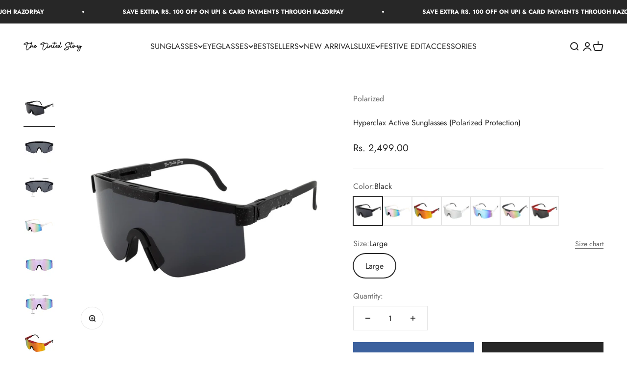

--- FILE ---
content_type: text/html; charset=utf-8
request_url: https://thetintedstory.com/collections/diamond-face/products/1111
body_size: 39610
content:
<!doctype html>

<html lang="en" dir="ltr">
  <head>
    <!-- Gokwik theme code start -->
    <link rel="dns-prefetch" href="https://pdp.gokwik.co/">
    <link rel="dns-prefetch" href="https://api.gokwik.co">
    

<script async crossorigin fetchpriority="high" src="/cdn/shopifycloud/importmap-polyfill/es-modules-shim.2.4.0.js"></script>
<script>

window.merchantInfo  = {
        mid: "19g6ilgqd5j83",
        environment: "production",
        type: "merchantInfo",
  		storeId: "57932480703",
  		fbpixel: "4390098131042731",
      }
var productFormSelector = '';
var cart = {"note":null,"attributes":{},"original_total_price":0,"total_price":0,"total_discount":0,"total_weight":0.0,"item_count":0,"items":[],"requires_shipping":false,"currency":"INR","items_subtotal_price":0,"cart_level_discount_applications":[],"checkout_charge_amount":0}
var templateName = 'product'
</script>

<script src="https://pdp.gokwik.co/merchant-integration/build/merchant.integration.js?v4"></script>
<script src="http://ajax.googleapis.com/ajax/libs/jquery/1.9.1/jquery.min.js"></script>
<script>
  window.addEventListener('gokwikLoaded', e => {

   $('.gokwik-checkout button').prop('disabled', false);
              $('.gokwik-checkout button').removeClass('disabled');
         $('#gokwik-buy-now').prop('disabled', false);
              $('#gokwik-buy-now').removeClass('disabled');

  const targetElement = document.querySelector("body");
  function debounce(func, delay) {
    let timeoutId;
    return function () {
      const context = this;
      const args = arguments;
      clearTimeout(timeoutId);
      timeoutId = setTimeout(function () {
        func.apply(context, args);
      }, delay);
    };
  }
  const observer = new MutationObserver(() => {
 const homeSelector = document.querySelector('.quick-buy-modal #gokwik-buy-now');
    if(homeSelector){
    homeSelector.classList.remove("disabled");
    homeSelector.removeAttribute("disabled");
    }
    debouncedMyTimer();
  });
  const debouncedMyTimer = debounce(() => {
    observer.disconnect();
    enableGokwikCart();
    observer.observe(targetElement, { childList: true, subtree: true });
  }, 700);
  function enableGokwikCart() {
      $('.gokwik-checkout button').prop('disabled', false);
              $('.gokwik-checkout button').removeClass('disabled');

  }
  const config = { childList: true, subtree: true };
  observer.observe(targetElement, config);
});
</script>

<style>

.gokwik-checkout {
  width: 100%;
  display: flex;
  justify-content: center;
  flex-direction: column;
  align-items: end;
  margin-bottom: 10px;
}
.gokwik-checkout button {
  max-width:100%;
  width: 100%;
  border: none;
  display: flex;
  justify-content: center;
  align-items: center;
  background: #272727;
  position: relative;
  margin: 0;
  cursor: pointer;
  padding: 17.2px 40px;
  height: 59.98px;
  font-size: 15px;
}
#gokwik-buy-now.disabled, .gokwik-disabled{
  opacity:0.5;
  cursor: not-allowed;
  }
  .gokwik-checkout button:focus {
  outline: none;
}
.gokwik-checkout button > span {
  display: flex;
}
.gokwik-checkout button > span.btn-text {
  display: flex;
  flex-direction: column;
  color: #ffffff;
  align-items: flex-start;
}
.gokwik-checkout button > span.btn-text > span:last-child {
	padding-top: 2px;
    font-size: 12px;
    line-height: 10px;
    text-transform: initial;
}
.gokwik-checkout button > span.btn-text > span:first-child {
   font-size: 16px;
}
.gokwik-checkout button > span.pay-opt-icon img:first-child {
  margin-right: 10px;
  margin-left: 10px;
}
/*   Additional */
.gokwik-checkout button.disabled{
  opacity:0.5;
  cursor: not-allowed;
  }
.gokwik-checkout button.disabled .addloadr#btn-loader{
   display: flex!important;
}
  #gokwik-buy-now.disabled .addloadr#btn-loader{
   display: flex!important;
}
    #gokwik-buy-now:disabled{
   cursor: not-allowed;
}

.gokwik-checkout button:hover .btn-text {
  color: black;
}


 

  

 #gokwik-buy-now {
   background: #272727;
   width: 100%;
   color: #ffffff;
   cursor: pointer;
   line-height: 1;
   border: none;
   padding: 15px 10px;
    font-size: 15px;
    margin-bottom: 10px;
   justify-content: center;
    align-items: center;
    position: relative;
    text-transform: uppercase;
    letter-spacing: 0.5px;
    height: 59.98px;
    text-align: center;
    font-weight: 600;
 }

  

/* Loader CSS */
  #btn-loader{
    display: none;
    position: absolute;
    top: 0;
    bottom: 0;
    left: 0;
    right: 0;
    justify-content: center;
    align-items: center;
    background:#272727;
    border-radius:10px;
    
  } 

.cir-loader,
.cir-loader:after {
  border-radius: 50%;
  width: 35px;
  height: 35px;
}
.cir-loader {
  margin: 6px auto;
  font-size: 10px;
  position: relative;
  text-indent: -9999em;
  border-top: 0.5em solid rgba(255, 255, 255, 0.2);
  border-right: 0.5em solid rgba(255, 255, 255, 0.2);
  border-bottom: 0.5em solid rgba(255, 255, 255, 0.2);
  border-left: 0.5em solid #ffffff;
  -webkit-transform: translateZ(0);
  -ms-transform: translateZ(0);
  transform: translateZ(0);
  -webkit-animation: load8 1.1s infinite linear;
  animation: load8 1.1s infinite linear;
}
#gokwik-buy-now:hover {
  background: white; /* Change the background color to white */
  color: black; /* Change the text color to black */
  border: 2px solid black; /* Add black border on hover */
}

/* Ensure any children elements also change color */
#gokwik-buy-now:hover span, 
#gokwik-buy-now:hover .btn-text, 
#gokwik-buy-now:hover * {
  color: black;
}

@-webkit-keyframes load8 {
  0% {
    -webkit-transform: rotate(0deg);
    transform: rotate(0deg);
  }
  100% {
    -webkit-transform: rotate(360deg);
    transform: rotate(360deg);
  }
}
@keyframes load8 {
  0% {
    -webkit-transform: rotate(0deg);
    transform: rotate(0deg);
  }
  100% {
    -webkit-transform: rotate(360deg);
    transform: rotate(360deg);
  }
}
</style> 

    <!-- Gokwik theme code End -->
    <meta charset="utf-8">
    <meta name="viewport" content="width=device-width, initial-scale=1.0, height=device-height, minimum-scale=1.0, maximum-scale=1.0">
    <meta name="theme-color" content="#ffffff">

    <title>The Tinted Story - Hyperclax Sunglass | Polarized Sunglasses for Men and Women</title><meta name="description" content="These glasses are perfect for athletes or anyone who wants to stay active, thanks to their durable and lightweight design. Plus, the tinted lenses offer 100% UV protection against the sun&#39;s harmful rays. Colours: Black, White, Red, Yellow"><link rel="canonical" href="https://thetintedstory.com/products/1111"><link rel="preconnect" href="https://cdn.shopify.com">
    <link rel="preconnect" href="https://fonts.shopifycdn.com" crossorigin>
    <link rel="dns-prefetch" href="https://productreviews.shopifycdn.com"><link rel="preload" href="//thetintedstory.com/cdn/fonts/dm_sans/dmsans_n4.ec80bd4dd7e1a334c969c265873491ae56018d72.woff2" as="font" type="font/woff2" crossorigin><link rel="preload" href="//thetintedstory.com/cdn/fonts/jost/jost_n4.d47a1b6347ce4a4c9f437608011273009d91f2b7.woff2" as="font" type="font/woff2" crossorigin><meta property="og:type" content="product">
  <meta property="og:title" content="Hyperclax Active Sunglasses (Polarized Protection)">
  <meta property="product:price:amount" content="2,499.00">
  <meta property="product:price:currency" content="INR"><meta property="og:image" content="http://thetintedstory.com/cdn/shop/products/White-BG00577.jpg?v=1651305460&width=2048">
  <meta property="og:image:secure_url" content="https://thetintedstory.com/cdn/shop/products/White-BG00577.jpg?v=1651305460&width=2048">
  <meta property="og:image:width" content="1000">
  <meta property="og:image:height" content="1000"><meta property="og:description" content="These glasses are perfect for athletes or anyone who wants to stay active, thanks to their durable and lightweight design. Plus, the tinted lenses offer 100% UV protection against the sun&#39;s harmful rays. Colours: Black, White, Red, Yellow"><meta property="og:url" content="https://thetintedstory.com/products/1111">
<meta property="og:site_name" content="The Tinted Story "><meta name="twitter:card" content="summary"><meta name="twitter:title" content="Hyperclax Active Sunglasses (Polarized Protection)">
  <meta name="twitter:description" content="These glasses are perfect for athletes or anyone who wants to stay active, thanks to their durable and lightweight design. Plus, the tinted lenses offer 100% UV protection against the sun&#39;s harmful rays.

Fit Type: Large 
Frame Color: Multi; Lens Color: Multi
Frame Type: Half Rim; Lens Type: UV 400 Protected
Frame Material: Polycarbonate; Lens Material: Polycarbonate
Build: Sturdy; Ideal for: Unisex
Accessories: Protective case, Microfiber cloth

Measurements:Frame Width - 135 mmLens Height - 55 mmBridge Width - 15 mmLens Width - 75 mmTemple Length - 136 mm
Weight: 29 Grams"><meta name="twitter:image" content="https://thetintedstory.com/cdn/shop/products/White-BG00577.jpg?crop=center&height=1200&v=1651305460&width=1200">
  <meta name="twitter:image:alt" content=""><script type="application/ld+json">{"@context":"http:\/\/schema.org\/","@id":"\/products\/1111#product","@type":"ProductGroup","brand":{"@type":"Brand","name":"Polarized"},"category":"Sunglasses","description":"These glasses are perfect for athletes or anyone who wants to stay active, thanks to their durable and lightweight design. Plus, the tinted lenses offer 100% UV protection against the sun's harmful rays.\n\nFit Type: Large \nFrame Color: Multi; Lens Color: Multi\nFrame Type: Half Rim; Lens Type: UV 400 Protected\nFrame Material: Polycarbonate; Lens Material: Polycarbonate\nBuild: Sturdy; Ideal for: Unisex\nAccessories: Protective case, Microfiber cloth\n\nMeasurements:Frame Width - 135 mmLens Height - 55 mmBridge Width - 15 mmLens Width - 75 mmTemple Length - 136 mm\nWeight: 29 Grams","hasVariant":[{"@id":"\/products\/1111?variant=42782715805924#variant","@type":"Product","gtin":"9685040835365","image":"https:\/\/thetintedstory.com\/cdn\/shop\/products\/White-BG00577.jpg?v=1651305460\u0026width=1920","name":"Hyperclax Active Sunglasses (Polarized Protection) - Black \/ Large","offers":{"@id":"\/products\/1111?variant=42782715805924#offer","@type":"Offer","availability":"http:\/\/schema.org\/InStock","price":"2499.00","priceCurrency":"INR","url":"https:\/\/thetintedstory.com\/products\/1111?variant=42782715805924"},"sku":"TTS585 BL"},{"@id":"\/products\/1111?variant=42782715838692#variant","@type":"Product","gtin":"9685040835372","image":"https:\/\/thetintedstory.com\/cdn\/shop\/products\/White-BG00578.jpg?v=1736414389\u0026width=1920","name":"Hyperclax Active Sunglasses (Polarized Protection) - White \/ Large","offers":{"@id":"\/products\/1111?variant=42782715838692#offer","@type":"Offer","availability":"http:\/\/schema.org\/InStock","price":"2499.00","priceCurrency":"INR","url":"https:\/\/thetintedstory.com\/products\/1111?variant=42782715838692"},"sku":"TTS585 WL"},{"@id":"\/products\/1111?variant=43918065271012#variant","@type":"Product","gtin":"9685040871769","image":"https:\/\/thetintedstory.com\/cdn\/shop\/files\/2_7475ce54-bd29-4e33-af6c-e622132f4768.jpg?v=1736414389\u0026width=1920","name":"Hyperclax Active Sunglasses (Polarized Protection) - Red\/ Gradient \/ Large","offers":{"@id":"\/products\/1111?variant=43918065271012#offer","@type":"Offer","availability":"http:\/\/schema.org\/InStock","price":"2499.00","priceCurrency":"INR","url":"https:\/\/thetintedstory.com\/products\/1111?variant=43918065271012"},"sku":"TTS585 RGL"},{"@id":"\/products\/1111?variant=43969012596964#variant","@type":"Product","gtin":"9685040871721","image":"https:\/\/thetintedstory.com\/cdn\/shop\/files\/WhiteBG06146.jpg?v=1736414389\u0026width=1920","name":"Hyperclax Active Sunglasses (Polarized Protection) - Splash White\/Silver \/ Large","offers":{"@id":"\/products\/1111?variant=43969012596964#offer","@type":"Offer","availability":"http:\/\/schema.org\/InStock","price":"2499.00","priceCurrency":"INR","url":"https:\/\/thetintedstory.com\/products\/1111?variant=43969012596964"},"sku":"TTS585 SWSL"},{"@id":"\/products\/1111?variant=43969012629732#variant","@type":"Product","gtin":"9685040871738","image":"https:\/\/thetintedstory.com\/cdn\/shop\/files\/WhiteBG06145.jpg?v=1736414389\u0026width=1920","name":"Hyperclax Active Sunglasses (Polarized Protection) - Splash White\/Blue \/ Large","offers":{"@id":"\/products\/1111?variant=43969012629732#offer","@type":"Offer","availability":"http:\/\/schema.org\/InStock","price":"2499.00","priceCurrency":"INR","url":"https:\/\/thetintedstory.com\/products\/1111?variant=43969012629732"},"sku":"TTS585 SWBL"},{"@id":"\/products\/1111?variant=43969012695268#variant","@type":"Product","gtin":"9685040871752","image":"https:\/\/thetintedstory.com\/cdn\/shop\/files\/Myproject-2023-06-07T114855.097.jpg?v=1736414389\u0026width=1920","name":"Hyperclax Active Sunglasses (Polarized Protection) - Splash Black \/ Large","offers":{"@id":"\/products\/1111?variant=43969012695268#offer","@type":"Offer","availability":"http:\/\/schema.org\/InStock","price":"2499.00","priceCurrency":"INR","url":"https:\/\/thetintedstory.com\/products\/1111?variant=43969012695268"},"sku":"TTS585 SBL"},{"@id":"\/products\/1111?variant=44336294658276#variant","@type":"Product","gtin":"9685040874029","image":"https:\/\/thetintedstory.com\/cdn\/shop\/files\/WhiteBG06796.jpg?v=1736414389\u0026width=1920","name":"Hyperclax Active Sunglasses (Polarized Protection) - Red \/ Black \/ Large","offers":{"@id":"\/products\/1111?variant=44336294658276#offer","@type":"Offer","availability":"http:\/\/schema.org\/InStock","price":"2499.00","priceCurrency":"INR","url":"https:\/\/thetintedstory.com\/products\/1111?variant=44336294658276"},"sku":"TTS585 RBL"}],"name":"Hyperclax Active Sunglasses (Polarized Protection)","productGroupID":"7625588474084","url":"https:\/\/thetintedstory.com\/products\/1111"}</script><script type="application/ld+json">
  {
    "@context": "https://schema.org",
    "@type": "BreadcrumbList",
    "itemListElement": [{
        "@type": "ListItem",
        "position": 1,
        "name": "Home",
        "item": "https://thetintedstory.com"
      },{
            "@type": "ListItem",
            "position": 2,
            "name": "Diamond Face",
            "item": "https://thetintedstory.com/collections/diamond-face"
          }, {
            "@type": "ListItem",
            "position": 3,
            "name": "Hyperclax Active Sunglasses (Polarized Protection)",
            "item": "https://thetintedstory.com/products/1111"
          }]
  }
</script><style>/* Typography (heading) */
  @font-face {
  font-family: "DM Sans";
  font-weight: 400;
  font-style: normal;
  font-display: fallback;
  src: url("//thetintedstory.com/cdn/fonts/dm_sans/dmsans_n4.ec80bd4dd7e1a334c969c265873491ae56018d72.woff2") format("woff2"),
       url("//thetintedstory.com/cdn/fonts/dm_sans/dmsans_n4.87bdd914d8a61247b911147ae68e754d695c58a6.woff") format("woff");
}

@font-face {
  font-family: "DM Sans";
  font-weight: 400;
  font-style: italic;
  font-display: fallback;
  src: url("//thetintedstory.com/cdn/fonts/dm_sans/dmsans_i4.b8fe05e69ee95d5a53155c346957d8cbf5081c1a.woff2") format("woff2"),
       url("//thetintedstory.com/cdn/fonts/dm_sans/dmsans_i4.403fe28ee2ea63e142575c0aa47684d65f8c23a0.woff") format("woff");
}

/* Typography (body) */
  @font-face {
  font-family: Jost;
  font-weight: 400;
  font-style: normal;
  font-display: fallback;
  src: url("//thetintedstory.com/cdn/fonts/jost/jost_n4.d47a1b6347ce4a4c9f437608011273009d91f2b7.woff2") format("woff2"),
       url("//thetintedstory.com/cdn/fonts/jost/jost_n4.791c46290e672b3f85c3d1c651ef2efa3819eadd.woff") format("woff");
}

@font-face {
  font-family: Jost;
  font-weight: 400;
  font-style: italic;
  font-display: fallback;
  src: url("//thetintedstory.com/cdn/fonts/jost/jost_i4.b690098389649750ada222b9763d55796c5283a5.woff2") format("woff2"),
       url("//thetintedstory.com/cdn/fonts/jost/jost_i4.fd766415a47e50b9e391ae7ec04e2ae25e7e28b0.woff") format("woff");
}

@font-face {
  font-family: Jost;
  font-weight: 700;
  font-style: normal;
  font-display: fallback;
  src: url("//thetintedstory.com/cdn/fonts/jost/jost_n7.921dc18c13fa0b0c94c5e2517ffe06139c3615a3.woff2") format("woff2"),
       url("//thetintedstory.com/cdn/fonts/jost/jost_n7.cbfc16c98c1e195f46c536e775e4e959c5f2f22b.woff") format("woff");
}

@font-face {
  font-family: Jost;
  font-weight: 700;
  font-style: italic;
  font-display: fallback;
  src: url("//thetintedstory.com/cdn/fonts/jost/jost_i7.d8201b854e41e19d7ed9b1a31fe4fe71deea6d3f.woff2") format("woff2"),
       url("//thetintedstory.com/cdn/fonts/jost/jost_i7.eae515c34e26b6c853efddc3fc0c552e0de63757.woff") format("woff");
}

:root {
    /**
     * ---------------------------------------------------------------------
     * SPACING VARIABLES
     *
     * We are using a spacing inspired from frameworks like Tailwind CSS.
     * ---------------------------------------------------------------------
     */
    --spacing-0-5: 0.125rem; /* 2px */
    --spacing-1: 0.25rem; /* 4px */
    --spacing-1-5: 0.375rem; /* 6px */
    --spacing-2: 0.5rem; /* 8px */
    --spacing-2-5: 0.625rem; /* 10px */
    --spacing-3: 0.75rem; /* 12px */
    --spacing-3-5: 0.875rem; /* 14px */
    --spacing-4: 1rem; /* 16px */
    --spacing-4-5: 1.125rem; /* 18px */
    --spacing-5: 1.25rem; /* 20px */
    --spacing-5-5: 1.375rem; /* 22px */
    --spacing-6: 1.5rem; /* 24px */
    --spacing-6-5: 1.625rem; /* 26px */
    --spacing-7: 1.75rem; /* 28px */
    --spacing-7-5: 1.875rem; /* 30px */
    --spacing-8: 2rem; /* 32px */
    --spacing-8-5: 2.125rem; /* 34px */
    --spacing-9: 2.25rem; /* 36px */
    --spacing-9-5: 2.375rem; /* 38px */
    --spacing-10: 2.5rem; /* 40px */
    --spacing-11: 2.75rem; /* 44px */
    --spacing-12: 3rem; /* 48px */
    --spacing-14: 3.5rem; /* 56px */
    --spacing-16: 4rem; /* 64px */
    --spacing-18: 4.5rem; /* 72px */
    --spacing-20: 5rem; /* 80px */
    --spacing-24: 6rem; /* 96px */
    --spacing-28: 7rem; /* 112px */
    --spacing-32: 8rem; /* 128px */
    --spacing-36: 9rem; /* 144px */
    --spacing-40: 10rem; /* 160px */
    --spacing-44: 11rem; /* 176px */
    --spacing-48: 12rem; /* 192px */
    --spacing-52: 13rem; /* 208px */
    --spacing-56: 14rem; /* 224px */
    --spacing-60: 15rem; /* 240px */
    --spacing-64: 16rem; /* 256px */
    --spacing-72: 18rem; /* 288px */
    --spacing-80: 20rem; /* 320px */
    --spacing-96: 24rem; /* 384px */

    /* Container */
    --container-max-width: 1600px;
    --container-narrow-max-width: 1350px;
    --container-gutter: var(--spacing-5);
    --section-outer-spacing-block: var(--spacing-12);
    --section-inner-max-spacing-block: var(--spacing-10);
    --section-inner-spacing-inline: var(--container-gutter);
    --section-stack-spacing-block: var(--spacing-8);

    /* Grid gutter */
    --grid-gutter: var(--spacing-5);

    /* Product list settings */
    --product-list-row-gap: var(--spacing-8);
    --product-list-column-gap: var(--grid-gutter);

    /* Form settings */
    --input-gap: var(--spacing-2);
    --input-height: 2.625rem;
    --input-padding-inline: var(--spacing-4);

    /* Other sizes */
    --sticky-area-height: calc(var(--sticky-announcement-bar-enabled, 0) * var(--announcement-bar-height, 0px) + var(--sticky-header-enabled, 0) * var(--header-height, 0px));

    /* RTL support */
    --transform-logical-flip: 1;
    --transform-origin-start: left;
    --transform-origin-end: right;

    /**
     * ---------------------------------------------------------------------
     * TYPOGRAPHY
     * ---------------------------------------------------------------------
     */

    /* Font properties */
    --heading-font-family: "DM Sans", sans-serif;
    --heading-font-weight: 400;
    --heading-font-style: normal;
    --heading-text-transform: normal;
    --heading-letter-spacing: -0.01em;
    --text-font-family: Jost, sans-serif;
    --text-font-weight: 400;
    --text-font-style: normal;
    --text-letter-spacing: 0.0em;

    /* Font sizes */
    --text-h0: 3rem;
    --text-h1: 2.5rem;
    --text-h2: 2rem;
    --text-h3: 1.5rem;
    --text-h4: 1.375rem;
    --text-h5: 1.125rem;
    --text-h6: 1rem;
    --text-xs: 0.6875rem;
    --text-sm: 0.75rem;
    --text-base: 0.875rem;
    --text-lg: 1.125rem;

    /**
     * ---------------------------------------------------------------------
     * COLORS
     * ---------------------------------------------------------------------
     */

    /* Color settings */--accent: 39 39 39;
    --text-primary: 39 39 39;
    --background-primary: 255 255 255;
    --dialog-background: 255 255 255;
    --border-color: var(--text-color, var(--text-primary)) / 0.12;

    /* Button colors */
    --button-background-primary: 39 39 39;
    --button-text-primary: 255 255 255;
    --button-background-secondary: 60 97 158;
    --button-text-secondary: 255 255 255;

    /* Status colors */
    --success-background: 238 241 235;
    --success-text: 112 138 92;
    --warning-background: 252 240 227;
    --warning-text: 227 126 22;
    --error-background: 245 229 229;
    --error-text: 170 40 38;

    /* Product colors */
    --on-sale-text: 0 0 0;
    --on-sale-badge-background: 0 0 0;
    --on-sale-badge-text: 255 255 255;
    --sold-out-badge-background: 190 189 185;
    --sold-out-badge-text: 0 0 0;
    --primary-badge-background: 60 97 158;
    --primary-badge-text: 255 255 255;
    --star-color: 255 183 74;
    --product-card-background: 255 255 255;
    --product-card-text: 39 39 39;

    /* Header colors */
    --header-background: 255 255 255;
    --header-text: 39 39 39;

    /* Footer colors */
    --footer-background: 242 242 242;
    --footer-text: 39 39 39;

    /* Rounded variables (used for border radius) */
    --rounded-xs: 0.0rem;
    --rounded-sm: 0.0rem;
    --rounded: 0.0rem;
    --rounded-lg: 0.0rem;
    --rounded-full: 9999px;

    --rounded-button: 0.0rem;
    --rounded-input: 0.0rem;

    /* Box shadow */
    --shadow-sm: 0 2px 8px rgb(var(--text-primary) / 0.0);
    --shadow: 0 5px 15px rgb(var(--text-primary) / 0.0);
    --shadow-md: 0 5px 30px rgb(var(--text-primary) / 0.0);
    --shadow-block: 0px 0px 50px rgb(var(--text-primary) / 0.0);

    /**
     * ---------------------------------------------------------------------
     * OTHER
     * ---------------------------------------------------------------------
     */

    --stagger-products-reveal-opacity: 0;
    --cursor-close-svg-url: url(//thetintedstory.com/cdn/shop/t/37/assets/cursor-close.svg?v=147174565022153725511731408346);
    --cursor-zoom-in-svg-url: url(//thetintedstory.com/cdn/shop/t/37/assets/cursor-zoom-in.svg?v=154953035094101115921731408346);
    --cursor-zoom-out-svg-url: url(//thetintedstory.com/cdn/shop/t/37/assets/cursor-zoom-out.svg?v=16155520337305705181731408346);
    --checkmark-svg-url: url(//thetintedstory.com/cdn/shop/t/37/assets/checkmark.svg?v=77552481021870063511731408346);
  }

  [dir="rtl"]:root {
    /* RTL support */
    --transform-logical-flip: -1;
    --transform-origin-start: right;
    --transform-origin-end: left;
  }

  @media screen and (min-width: 700px) {
    :root {
      /* Typography (font size) */
      --text-h0: 4rem;
      --text-h1: 3rem;
      --text-h2: 2.5rem;
      --text-h3: 2rem;
      --text-h4: 1.625rem;
      --text-h5: 1.25rem;
      --text-h6: 1.125rem;

      --text-xs: 0.75rem;
      --text-sm: 0.875rem;
      --text-base: 1.0rem;
      --text-lg: 1.25rem;

      /* Spacing */
      --container-gutter: 2rem;
      --section-outer-spacing-block: var(--spacing-16);
      --section-inner-max-spacing-block: var(--spacing-12);
      --section-inner-spacing-inline: var(--spacing-14);
      --section-stack-spacing-block: var(--spacing-12);

      /* Grid gutter */
      --grid-gutter: var(--spacing-6);

      /* Product list settings */
      --product-list-row-gap: var(--spacing-12);

      /* Form settings */
      --input-gap: 1rem;
      --input-height: 3.125rem;
      --input-padding-inline: var(--spacing-5);
    }
  }

  @media screen and (min-width: 1000px) {
    :root {
      /* Spacing settings */
      --container-gutter: var(--spacing-12);
      --section-outer-spacing-block: var(--spacing-18);
      --section-inner-max-spacing-block: var(--spacing-16);
      --section-inner-spacing-inline: var(--spacing-18);
      --section-stack-spacing-block: var(--spacing-12);
    }
  }

  @media screen and (min-width: 1150px) {
    :root {
      /* Spacing settings */
      --container-gutter: var(--spacing-12);
      --section-outer-spacing-block: var(--spacing-20);
      --section-inner-max-spacing-block: var(--spacing-16);
      --section-inner-spacing-inline: var(--spacing-18);
      --section-stack-spacing-block: var(--spacing-12);
    }
  }

  @media screen and (min-width: 1400px) {
    :root {
      /* Typography (font size) */
      --text-h0: 5rem;
      --text-h1: 3.75rem;
      --text-h2: 3rem;
      --text-h3: 2.25rem;
      --text-h4: 2rem;
      --text-h5: 1.5rem;
      --text-h6: 1.25rem;

      --section-outer-spacing-block: var(--spacing-24);
      --section-inner-max-spacing-block: var(--spacing-18);
      --section-inner-spacing-inline: var(--spacing-20);
    }
  }

  @media screen and (min-width: 1600px) {
    :root {
      --section-outer-spacing-block: var(--spacing-24);
      --section-inner-max-spacing-block: var(--spacing-20);
      --section-inner-spacing-inline: var(--spacing-24);
    }
  }

  /**
   * ---------------------------------------------------------------------
   * LIQUID DEPENDANT CSS
   *
   * Our main CSS is Liquid free, but some very specific features depend on
   * theme settings, so we have them here
   * ---------------------------------------------------------------------
   */@media screen and (pointer: fine) {
        /* The !important are for the Shopify Payment button to ensure we override the default from Shopify styles */
        .button:not([disabled]):not(.button--outline):hover, .btn:not([disabled]):hover, .shopify-payment-button__button--unbranded:not([disabled]):hover {
          background-color: transparent !important;
          color: rgb(var(--button-outline-color) / var(--button-background-opacity, 1)) !important;
          box-shadow: inset 0 0 0 2px currentColor !important;
        }

        .button--outline:not([disabled]):hover {
          background: rgb(var(--button-background));
          color: rgb(var(--button-text-color));
          box-shadow: inset 0 0 0 2px rgb(var(--button-background));
        }
      }</style><script>
  // This allows to expose several variables to the global scope, to be used in scripts
  window.themeVariables = {
    settings: {
      showPageTransition: false,
      staggerProductsApparition: true,
      reduceDrawerAnimation: false,
      reduceMenuAnimation: false,
      headingApparition: "split_rotation",
      pageType: "product",
      moneyFormat: "Rs. {{amount}}",
      moneyWithCurrencyFormat: "Rs. {{amount}}",
      currencyCodeEnabled: false,
      cartType: "drawer",
      showDiscount: true,
      discountMode: "percentage",
      pageBackground: "#ffffff",
      textColor: "#272727"
    },

    strings: {
      accessibilityClose: "Close",
      accessibilityNext: "Next",
      accessibilityPrevious: "Previous",
      closeGallery: "Close gallery",
      zoomGallery: "Zoom",
      errorGallery: "Image cannot be loaded",
      searchNoResults: "No results could be found.",
      addOrderNote: "Add order note",
      editOrderNote: "Edit order note",
      shippingEstimatorNoResults: "Sorry, we do not ship to your address.",
      shippingEstimatorOneResult: "There is one shipping rate for your address:",
      shippingEstimatorMultipleResults: "There are several shipping rates for your address:",
      shippingEstimatorError: "One or more error occurred while retrieving shipping rates:"
    },

    breakpoints: {
      'sm': 'screen and (min-width: 700px)',
      'md': 'screen and (min-width: 1000px)',
      'lg': 'screen and (min-width: 1150px)',
      'xl': 'screen and (min-width: 1400px)',

      'sm-max': 'screen and (max-width: 699px)',
      'md-max': 'screen and (max-width: 999px)',
      'lg-max': 'screen and (max-width: 1149px)',
      'xl-max': 'screen and (max-width: 1399px)'
    }
  };// For detecting native share
  document.documentElement.classList.add(`native-share--${navigator.share ? 'enabled' : 'disabled'}`);// We save the product ID in local storage to be eventually used for recently viewed section
    try {
      const recentlyViewedProducts = new Set(JSON.parse(localStorage.getItem('theme:recently-viewed-products') || '[]'));

      recentlyViewedProducts.delete(7625588474084); // Delete first to re-move the product
      recentlyViewedProducts.add(7625588474084);

      localStorage.setItem('theme:recently-viewed-products', JSON.stringify(Array.from(recentlyViewedProducts.values()).reverse()));
    } catch (e) {
      // Safari in private mode does not allow setting item, we silently fail
    }</script><script>
      if (!(HTMLScriptElement.supports && HTMLScriptElement.supports('importmap'))) {
        const importMapPolyfill = document.createElement('script');
        importMapPolyfill.async = true;
        importMapPolyfill.src = "//thetintedstory.com/cdn/shop/t/37/assets/es-module-shims.min.js?v=140375185335194536761731408346";

        document.head.appendChild(importMapPolyfill);
      }
    </script>

    <script type="importmap">{
        "imports": {
          "vendor": "//thetintedstory.com/cdn/shop/t/37/assets/vendor.min.js?v=162910149792179071561731408346",
          "theme": "//thetintedstory.com/cdn/shop/t/37/assets/theme.js?v=160772177575422930361731408346",
          "photoswipe": "//thetintedstory.com/cdn/shop/t/37/assets/photoswipe.min.js?v=13374349288281597431731408346"
        }
      }
    </script>

    <script type="module" src="//thetintedstory.com/cdn/shop/t/37/assets/vendor.min.js?v=162910149792179071561731408346"></script>
    <script type="module" src="//thetintedstory.com/cdn/shop/t/37/assets/theme.js?v=160772177575422930361731408346"></script>

    <script>window.performance && window.performance.mark && window.performance.mark('shopify.content_for_header.start');</script><meta name="google-site-verification" content="_xcvxL1bxF28Meh51xjjzV2-nISUOUabGTAKDzsx1Ok">
<meta name="facebook-domain-verification" content="kaln32ae87lp41wragetjdjlhhjfhl">
<meta name="facebook-domain-verification" content="r52m6dcnkheyjdp68xhu5c6u024s6o">
<meta name="facebook-domain-verification" content="3gtxgb8deyya91qtshibs3za7ml6u3">
<meta name="facebook-domain-verification" content="kstolt1595z16jo1kvsb56z0ilu8n1">
<meta id="shopify-digital-wallet" name="shopify-digital-wallet" content="/57932480703/digital_wallets/dialog">
<link rel="alternate" type="application/json+oembed" href="https://thetintedstory.com/products/1111.oembed">
<script async="async" src="/checkouts/internal/preloads.js?locale=en-IN"></script>
<script id="shopify-features" type="application/json">{"accessToken":"80759ec8b21c7564eeff3f99c2598088","betas":["rich-media-storefront-analytics"],"domain":"thetintedstory.com","predictiveSearch":true,"shopId":57932480703,"locale":"en"}</script>
<script>var Shopify = Shopify || {};
Shopify.shop = "the-tinted-story.myshopify.com";
Shopify.locale = "en";
Shopify.currency = {"active":"INR","rate":"1.0"};
Shopify.country = "IN";
Shopify.theme = {"name":"Copy of (GK)Copy of Updated of test impact","id":143552413924,"schema_name":"Impact","schema_version":"6.1.0","theme_store_id":1190,"role":"main"};
Shopify.theme.handle = "null";
Shopify.theme.style = {"id":null,"handle":null};
Shopify.cdnHost = "thetintedstory.com/cdn";
Shopify.routes = Shopify.routes || {};
Shopify.routes.root = "/";</script>
<script type="module">!function(o){(o.Shopify=o.Shopify||{}).modules=!0}(window);</script>
<script>!function(o){function n(){var o=[];function n(){o.push(Array.prototype.slice.apply(arguments))}return n.q=o,n}var t=o.Shopify=o.Shopify||{};t.loadFeatures=n(),t.autoloadFeatures=n()}(window);</script>
<script id="shop-js-analytics" type="application/json">{"pageType":"product"}</script>
<script defer="defer" async type="module" src="//thetintedstory.com/cdn/shopifycloud/shop-js/modules/v2/client.init-shop-cart-sync_WVOgQShq.en.esm.js"></script>
<script defer="defer" async type="module" src="//thetintedstory.com/cdn/shopifycloud/shop-js/modules/v2/chunk.common_C_13GLB1.esm.js"></script>
<script defer="defer" async type="module" src="//thetintedstory.com/cdn/shopifycloud/shop-js/modules/v2/chunk.modal_CLfMGd0m.esm.js"></script>
<script type="module">
  await import("//thetintedstory.com/cdn/shopifycloud/shop-js/modules/v2/client.init-shop-cart-sync_WVOgQShq.en.esm.js");
await import("//thetintedstory.com/cdn/shopifycloud/shop-js/modules/v2/chunk.common_C_13GLB1.esm.js");
await import("//thetintedstory.com/cdn/shopifycloud/shop-js/modules/v2/chunk.modal_CLfMGd0m.esm.js");

  window.Shopify.SignInWithShop?.initShopCartSync?.({"fedCMEnabled":true,"windoidEnabled":true});

</script>
<script>(function() {
  var isLoaded = false;
  function asyncLoad() {
    if (isLoaded) return;
    isLoaded = true;
    var urls = ["https:\/\/s3.ap-south-1.amazonaws.com\/media.intelliticks.com\/company\/dBefRvW4RL8tknR4H_c\/shopify\/qr-snippet.js?shop=the-tinted-story.myshopify.com","https:\/\/s3.ap-south-1.amazonaws.com\/media.intelliticks.com\/company\/dBefRvW4RL8tknR4H_c\/shopify\/qr-tracking.js?shop=the-tinted-story.myshopify.com","https:\/\/cdn.nfcube.com\/instafeed-925c181f70a5639296c3a97f19f1e6b9.js?shop=the-tinted-story.myshopify.com","https:\/\/sr-cdn.shiprocket.in\/sr-promise\/static\/uc.js?channel_id=4\u0026sr_company_id=1651073\u0026shop=the-tinted-story.myshopify.com"];
    for (var i = 0; i < urls.length; i++) {
      var s = document.createElement('script');
      s.type = 'text/javascript';
      s.async = true;
      s.src = urls[i];
      var x = document.getElementsByTagName('script')[0];
      x.parentNode.insertBefore(s, x);
    }
  };
  if(window.attachEvent) {
    window.attachEvent('onload', asyncLoad);
  } else {
    window.addEventListener('load', asyncLoad, false);
  }
})();</script>
<script id="__st">var __st={"a":57932480703,"offset":19800,"reqid":"a444d59c-78e9-426b-97e1-cfb703b12b9a-1769672460","pageurl":"thetintedstory.com\/collections\/diamond-face\/products\/1111","u":"9425748654fc","p":"product","rtyp":"product","rid":7625588474084};</script>
<script>window.ShopifyPaypalV4VisibilityTracking = true;</script>
<script id="captcha-bootstrap">!function(){'use strict';const t='contact',e='account',n='new_comment',o=[[t,t],['blogs',n],['comments',n],[t,'customer']],c=[[e,'customer_login'],[e,'guest_login'],[e,'recover_customer_password'],[e,'create_customer']],r=t=>t.map((([t,e])=>`form[action*='/${t}']:not([data-nocaptcha='true']) input[name='form_type'][value='${e}']`)).join(','),a=t=>()=>t?[...document.querySelectorAll(t)].map((t=>t.form)):[];function s(){const t=[...o],e=r(t);return a(e)}const i='password',u='form_key',d=['recaptcha-v3-token','g-recaptcha-response','h-captcha-response',i],f=()=>{try{return window.sessionStorage}catch{return}},m='__shopify_v',_=t=>t.elements[u];function p(t,e,n=!1){try{const o=window.sessionStorage,c=JSON.parse(o.getItem(e)),{data:r}=function(t){const{data:e,action:n}=t;return t[m]||n?{data:e,action:n}:{data:t,action:n}}(c);for(const[e,n]of Object.entries(r))t.elements[e]&&(t.elements[e].value=n);n&&o.removeItem(e)}catch(o){console.error('form repopulation failed',{error:o})}}const l='form_type',E='cptcha';function T(t){t.dataset[E]=!0}const w=window,h=w.document,L='Shopify',v='ce_forms',y='captcha';let A=!1;((t,e)=>{const n=(g='f06e6c50-85a8-45c8-87d0-21a2b65856fe',I='https://cdn.shopify.com/shopifycloud/storefront-forms-hcaptcha/ce_storefront_forms_captcha_hcaptcha.v1.5.2.iife.js',D={infoText:'Protected by hCaptcha',privacyText:'Privacy',termsText:'Terms'},(t,e,n)=>{const o=w[L][v],c=o.bindForm;if(c)return c(t,g,e,D).then(n);var r;o.q.push([[t,g,e,D],n]),r=I,A||(h.body.append(Object.assign(h.createElement('script'),{id:'captcha-provider',async:!0,src:r})),A=!0)});var g,I,D;w[L]=w[L]||{},w[L][v]=w[L][v]||{},w[L][v].q=[],w[L][y]=w[L][y]||{},w[L][y].protect=function(t,e){n(t,void 0,e),T(t)},Object.freeze(w[L][y]),function(t,e,n,w,h,L){const[v,y,A,g]=function(t,e,n){const i=e?o:[],u=t?c:[],d=[...i,...u],f=r(d),m=r(i),_=r(d.filter((([t,e])=>n.includes(e))));return[a(f),a(m),a(_),s()]}(w,h,L),I=t=>{const e=t.target;return e instanceof HTMLFormElement?e:e&&e.form},D=t=>v().includes(t);t.addEventListener('submit',(t=>{const e=I(t);if(!e)return;const n=D(e)&&!e.dataset.hcaptchaBound&&!e.dataset.recaptchaBound,o=_(e),c=g().includes(e)&&(!o||!o.value);(n||c)&&t.preventDefault(),c&&!n&&(function(t){try{if(!f())return;!function(t){const e=f();if(!e)return;const n=_(t);if(!n)return;const o=n.value;o&&e.removeItem(o)}(t);const e=Array.from(Array(32),(()=>Math.random().toString(36)[2])).join('');!function(t,e){_(t)||t.append(Object.assign(document.createElement('input'),{type:'hidden',name:u})),t.elements[u].value=e}(t,e),function(t,e){const n=f();if(!n)return;const o=[...t.querySelectorAll(`input[type='${i}']`)].map((({name:t})=>t)),c=[...d,...o],r={};for(const[a,s]of new FormData(t).entries())c.includes(a)||(r[a]=s);n.setItem(e,JSON.stringify({[m]:1,action:t.action,data:r}))}(t,e)}catch(e){console.error('failed to persist form',e)}}(e),e.submit())}));const S=(t,e)=>{t&&!t.dataset[E]&&(n(t,e.some((e=>e===t))),T(t))};for(const o of['focusin','change'])t.addEventListener(o,(t=>{const e=I(t);D(e)&&S(e,y())}));const B=e.get('form_key'),M=e.get(l),P=B&&M;t.addEventListener('DOMContentLoaded',(()=>{const t=y();if(P)for(const e of t)e.elements[l].value===M&&p(e,B);[...new Set([...A(),...v().filter((t=>'true'===t.dataset.shopifyCaptcha))])].forEach((e=>S(e,t)))}))}(h,new URLSearchParams(w.location.search),n,t,e,['guest_login'])})(!0,!0)}();</script>
<script integrity="sha256-4kQ18oKyAcykRKYeNunJcIwy7WH5gtpwJnB7kiuLZ1E=" data-source-attribution="shopify.loadfeatures" defer="defer" src="//thetintedstory.com/cdn/shopifycloud/storefront/assets/storefront/load_feature-a0a9edcb.js" crossorigin="anonymous"></script>
<script data-source-attribution="shopify.dynamic_checkout.dynamic.init">var Shopify=Shopify||{};Shopify.PaymentButton=Shopify.PaymentButton||{isStorefrontPortableWallets:!0,init:function(){window.Shopify.PaymentButton.init=function(){};var t=document.createElement("script");t.src="https://thetintedstory.com/cdn/shopifycloud/portable-wallets/latest/portable-wallets.en.js",t.type="module",document.head.appendChild(t)}};
</script>
<script data-source-attribution="shopify.dynamic_checkout.buyer_consent">
  function portableWalletsHideBuyerConsent(e){var t=document.getElementById("shopify-buyer-consent"),n=document.getElementById("shopify-subscription-policy-button");t&&n&&(t.classList.add("hidden"),t.setAttribute("aria-hidden","true"),n.removeEventListener("click",e))}function portableWalletsShowBuyerConsent(e){var t=document.getElementById("shopify-buyer-consent"),n=document.getElementById("shopify-subscription-policy-button");t&&n&&(t.classList.remove("hidden"),t.removeAttribute("aria-hidden"),n.addEventListener("click",e))}window.Shopify?.PaymentButton&&(window.Shopify.PaymentButton.hideBuyerConsent=portableWalletsHideBuyerConsent,window.Shopify.PaymentButton.showBuyerConsent=portableWalletsShowBuyerConsent);
</script>
<script>
  function portableWalletsCleanup(e){e&&e.src&&console.error("Failed to load portable wallets script "+e.src);var t=document.querySelectorAll("shopify-accelerated-checkout .shopify-payment-button__skeleton, shopify-accelerated-checkout-cart .wallet-cart-button__skeleton"),e=document.getElementById("shopify-buyer-consent");for(let e=0;e<t.length;e++)t[e].remove();e&&e.remove()}function portableWalletsNotLoadedAsModule(e){e instanceof ErrorEvent&&"string"==typeof e.message&&e.message.includes("import.meta")&&"string"==typeof e.filename&&e.filename.includes("portable-wallets")&&(window.removeEventListener("error",portableWalletsNotLoadedAsModule),window.Shopify.PaymentButton.failedToLoad=e,"loading"===document.readyState?document.addEventListener("DOMContentLoaded",window.Shopify.PaymentButton.init):window.Shopify.PaymentButton.init())}window.addEventListener("error",portableWalletsNotLoadedAsModule);
</script>

<script type="module" src="https://thetintedstory.com/cdn/shopifycloud/portable-wallets/latest/portable-wallets.en.js" onError="portableWalletsCleanup(this)" crossorigin="anonymous"></script>
<script nomodule>
  document.addEventListener("DOMContentLoaded", portableWalletsCleanup);
</script>

<link id="shopify-accelerated-checkout-styles" rel="stylesheet" media="screen" href="https://thetintedstory.com/cdn/shopifycloud/portable-wallets/latest/accelerated-checkout-backwards-compat.css" crossorigin="anonymous">
<style id="shopify-accelerated-checkout-cart">
        #shopify-buyer-consent {
  margin-top: 1em;
  display: inline-block;
  width: 100%;
}

#shopify-buyer-consent.hidden {
  display: none;
}

#shopify-subscription-policy-button {
  background: none;
  border: none;
  padding: 0;
  text-decoration: underline;
  font-size: inherit;
  cursor: pointer;
}

#shopify-subscription-policy-button::before {
  box-shadow: none;
}

      </style>

<script>window.performance && window.performance.mark && window.performance.mark('shopify.content_for_header.end');</script>
<link href="//thetintedstory.com/cdn/shop/t/37/assets/theme.css?v=128918961707142693281731408346" rel="stylesheet" type="text/css" media="all" /><script type="text/javascript">
    (function(c,l,a,r,i,t,y){
        c[a]=c[a]||function(){(c[a].q=c[a].q||[]).push(arguments)};
        t=l.createElement(r);t.async=1;t.src="https://www.clarity.ms/tag/"+i;
        y=l.getElementsByTagName(r)[0];y.parentNode.insertBefore(t,y);
    })(window, document, "clarity", "script", "j12ngyiiuy");
</script>
    



<!-- BEGIN app block: shopify://apps/instafeed/blocks/head-block/c447db20-095d-4a10-9725-b5977662c9d5 --><link rel="preconnect" href="https://cdn.nfcube.com/">
<link rel="preconnect" href="https://scontent.cdninstagram.com/">


  <script>
    document.addEventListener('DOMContentLoaded', function () {
      let instafeedScript = document.createElement('script');

      
        instafeedScript.src = 'https://cdn.nfcube.com/instafeed-925c181f70a5639296c3a97f19f1e6b9.js';
      

      document.body.appendChild(instafeedScript);
    });
  </script>





<!-- END app block --><!-- BEGIN app block: shopify://apps/whatmore-shoppable-videos/blocks/app-embed/20db8a72-315a-4364-8885-64219ee48303 -->

<div class="whatmore-base">
  <div id="whatmoreShopId" data-wh="57932480703"> </div>
  <div id="whatmoreProductId" data-wh="7625588474084"> </div>
  <div id="whatmoreExtensionType" data-wh="product"> </div>
  <div class="whatmore-template-type" data-wh="template-embed"> </div><div id="whatmoreVariantId" data-wh="42782715805924"> </div><div id="whatmoreEmbedAppPositionPortrait" data-wh="right"> </div><div id="whatmoreEmbedAppHorizontalPaddingPortrait" data-wh="5"> </div><div id="whatmoreEmbedAppVerticalPaddingPortrait" data-wh="150"> </div><div id="whatmoreEmbedAppVideoPlayerSizePortrait" data-wh="50"> </div><div id="whatmoreEmbedAppPositionLandscape" data-wh="right"> </div><div id="whatmoreEmbedAppHorizontalPaddingLandscape" data-wh="5"> </div><div id="whatmoreEmbedAppVerticalPaddingLandscape" data-wh="150"> </div><div id="whatmoreEmbedAppVideoPlayerSizeLandscape" data-wh="50"> </div><div id="whatmoreEmbedAppUseVariant" data-wh="false"> </div><div id="whatmoreEmbedAppVideoTitle" data-wh=""> </div>
    <div id="whatmoreIsInDesignMode" data-wh='false'> </div>
  
<div class="whatmore-widget" data-wh="embed"></div>
  <div id="whatmore-anchor" style="width:0px; height: 0px;">
    <a aria-label="Visit Whatmore homepage" href="https://www.whatmore.ai"></a>
  </div>
  <div class="whatmore-render-root"></div>

</div>

<script>
  window.whatmore = {}
  window.whatmore.storyEvents = null;
  window.whatmore.frontendCustomizations = {"brand_name":"","brand_theme_color":"#343434","brand_theme_font":"Poppins","brand_ui_theme":"round","brand_text_color":"#343434","brand_video_view_count":"show","event_ordering_format":"","is_event_tracked":false,"show_single_product_tile":false,"show_add_to_cart_on_card_template":false,"shuffle_batch_size":4,"add_to_cart_button_type":"basic","show_options_chart":false,"options_chart_image_link":"","is_multi_size_chart":false,"options_chart_name":"","default_swipe_direction":"vertical","add_navigation_buttons_for_swipe":false,"tertiary_color":"#bc2a8d","atc_button_text":"ADD TO CART","buy_now_button_text":"BUY NOW","show_open_close_products_button":false,"add_whatmore_tag_to_checkout_link":true,"add_to_cart_form_class_name":"","cart_icon_button_click_action":"open_cart_slider","initiate_cart_slider_event_on_atc_click":true,"initiate_product_ratings_loading_after_event_data_loaded":false,"show_swipe_indicator_in_landscape":false,"coverflow_effect_landscape_view":true,"brand_custom_css":null,"swiper_arrow_color":"white","show_homepage_videos_in_pdp":false,"product_info_text_color":"#000","order_tracking":{"initiate_order_tracking_event_after_atc":false,"add_whatmore_line_item_property":false,"add_whatmore_attribute":true,"add_whatmore_attribute_on_cart_page":true,"disable_impression_order_tracking":false},"atc_config":{"brand_atc_button_color":"#000000","brand_atc_button_padding_in_px":4,"brand_atc_button_text_color":"#ffffff","atc_buy_now_alignment":"horizontal"},"banner_config":{"is_banner_clickable":false,"show_cta":false,"landscape_multiplier":0.8,"portrait_multiplier":1.0,"landscape_aspect_ratio":0.5625,"portrait_aspect_ratio":1.77,"is_full_screen":false,"show_navigation_dots":true,"selected_dot_color":"#252525","min_height":"400"},"buy_now_config":{"show_buy_now_button":true,"show_custom_buy_now_button":false,"show_add_to_cart_button":true,"show_view_more_inplace_of_buy_now":false,"view_more_button_text":"VIEW MORE","enable_shopflo_checkout":false},"utm":{"activate_utm":true,"utm_source":"utm_source=whatmore-live","utm_campaign":"utm_campaign=video-shopping","utm_medium_product_page":"utm_medium=product-page","utm_medium_checkout_page":"utm_medium=checkout","utm_medium_cart_page":"utm_medium=cart"},"brand_fonts":{"carousel_title_font":null,"carousel_title_font_weight":"400","carousel_title_font_line_height":"normal","carousel_title_font_letter_spacing":"normal","brand_primary_font":null,"story_title_font":null},"carousel_config":{"width_multiplier":1.1,"show_navigation_arrows_in_portrait":false,"is_event_loop":false,"theme_horizontal_margin":0},"event_tracking":{"is_enabled":true,"push_time":14,"bulk_event_count":10,"enable_pdp_visit":false,"enable_clp_visit":false},"product_config":{"tile_type":"premium-tile","show_cta":true,"tile_bg_opacity":10,"details_api_available":true,"update_product_details_on_product_page_load":false,"use_product_page_link_as_client_product_id":false,"show_product_swiper_initially":true,"product_image_fit_type":"contain","show_cta_icon":true,"show_product_price":true,"get_price_and_currency_details_from_api":false,"currency_code_to_symbol_map":{},"add_currency_query_param_in_product_url":false,"variant_selection_tile_height_factor":4,"product_tile_bottom_margin":"5px","show_shop_now_button_only":false,"font_price_multiplicator":1.0,"product_tile_custom_text":"","product_tile_custom_text_color":"green","show_first_product_tile":false,"navigate_to_cart_page":false,"product_tile_shopnow_custom_text":"","product_tile_shopnow_custom_font_style":"","product_tile_shopnow_custom_text_color":"#343434","is_tile_width":false,"shop_now_text":"SHOP NOW","show_new_atc_tile":false,"show_view_product_text":false,"show_go_to_cart_text":false,"show_product_type":false,"enable_bulk_atc":false},"collections_config":{"use_page_link_as_collection_id":false,"multi_carousel_enabled":false,"story_tile_size_factor":1.0,"tile_margin_right":"5","remove_borders":false,"show_popup_out_of_view":false,"homepage_collection_ids":[],"set_tile_width_auto":false},"event_tile_config":{"view_count_template":"template-icon","show_views":"show","animate_on_focus":true,"space_between_tiles":1.0,"gap_between_tiles":0,"shadow_config":"0px 0px 5px 0px #B0B0B0","bg_config":"white","playback_icon_color":"#F5F5F5","min_height":"300","show_product_thumbnail":false,"show_heading_in_single_tile_carousel":false,"show_product_tile_thumbnail_template_a":true,"show_product_tile":false,"show_atc_on_hover_premium":false,"event_thumbnail_b_title_font_multiplier":1.0,"event_thumbnail_b_price_font_multiplier":1.0},"product_page_popup_config":{"show_product_page_popup":true,"ultra_minimize_on_scroll":false,"popUpZindex":2147483647,"show_popup_on_scroll":false,"show_product_page_popup_in_preview":true,"show_order_by_date_events":false,"auto_close_on_open":false,"show_all_events":false},"show_whatmore_label_in_landscape_view":true,"ga_tracking_id":null,"ga4_tracking_id":null,"ga_config":{"is_ga_4":false,"is_ga_3":true,"use_existing_ga_id":true},"stories_config":{"show_stories_in_landscape_mode":true,"show_stories_in_mobile_mode":true,"story_tile_size_factor_landscape":1.0,"landscape_bottom_margin":"0%","portrait_bottom_margin":"0%","stories_border_colors":null,"stories_title_font_factor":1.0,"stories_title_font_color":"#000000","story_tiles_spacing_factor":1.0,"story_show_navigation_arrows":false,"min_height":"120","is_story_tile_size_fixed":false},"backend_config":{"use_instance_endpoint_for_product_events":false,"use_cdn_cache_endpoint":false},"cdn_config":{"fallback_cdn":"BUNNYCDN"},"theme_config":{"event_tile_border_width":"0px","event_tile_border_color":"white","event_view_count_bg_color":"rgb(0, 0, 0, 0.6)","event_view_count_text_color":"white","event_tile_product_desc_border_width":"1px"},"brand_metadata":{"domain_context":"shopify"},"social_sharing":{"activate_link_sharing":true,"activate_likes":true,"link_sharing_title":"Whatmore","link_sharing_text":"Hey! Checkout the video of this amazing product I discovered!","show_share_text_below_button":true,"show_liked_text_below_button":true,"like_fill_color":"red","share_text_threshold_count":10,"like_text_threshold_count":1,"share_product_url_link":"","whatsapp_icon_active":true,"whatsapp_icon_redirect_url":"","whatsapp_icon_helper_text":"Talk to us","whatsapp_icon_helper_text_font_multiplier":0.3,"show_whatmore_branding":true,"social_icons_size_multiplier":1.0},"navigation_config":{"enable_browser_navigation_on_click":true,"navigation_label_name":"whatmoreLive"},"shopnow_config":{"CTA_border_width":"1px","CTA_border_color":"#343434","atc_color":"#343434","atc_text_color":"#ffffff","buy_now_button_color":"white","buy_now_button_text_color":"#343434","brand_selected_options_bg":"black","brand_options_bg":"#D3D3D3","brand_options_text_color":"black","brand_selected_options_text_color":"white","brand_color_option_border_radius":"50%","brand_color_option_border_color":"black","brand_divider_color":"#343434","brand_product_desc_shown":true,"is_discount_label_percent":true,"discount_percent_bg_color":"green","discount_text_color":"white","discount_label_border_radius":"4"},"spotlight_config":{"size_factor":1.8,"position":"left","horizontal_padding":10,"vertical_padding":10,"ultraminimize_on_scroll":false,"enable_spotlight":false,"show_once_to_user":false,"enable_in_homepage":true,"enable_page_id_set":[],"enable_collection_id_set":[],"enable_all_pages":false},"event_tile_with_product_info":{"landscape_font_multiplier":0.057,"portrait_font_multiplier":0.065,"show_discount_label":true,"show_thumbnail_image":false,"show_product_info":true,"show_price_info":true,"show_atc_button_outside_tile":false,"show_atc_on_hover":false,"show_atc_button_template_feed":false,"show_thumbnail_image_template_feed":false,"atc_button_color":"rgba(0, 0, 0, 0.75)","atc_button_text_color":"white"},"event_tile_product_card":{"navigate_to_product":false},"price_config":{"show_price_before_mrp":true,"price_text_color":"","mrp_text_color":"#808191","font_weight":"bold"},"preview_config":{"product_tile_custom_text":"","video_player_bg_color":"","video_player_height":"100%","event_tile_show_thumbnail_image":false},"video_player_config":{"pause_videos_after_delay_landscape":false,"video_player_bg_color":"","video_player_height":"100%","thumbnail_video_player_height":"100%","play_video_on_hover":false,"hide_mute_unmute_button":false,"set_height_as_auto":false,"keep_videos_muted":false},"device_config":{"hide_share_icon_in_mac_os":true},"lazy_load_config":{"block_widgets":true,"embed_widgets":true},"event_config":{"show_only_tagged_events":false},"meta_pixel_events":{"video_click_event":false,"video_atc_event":false,"video_like_event":false,"video_share_event":false,"video_product_tile_click_event":false,"video_watch_event":false},"quiz_config":{"is_active":false,"swipe_number_show_question":3,"lead_gen_coupon_code":"","lead_gen_heading":"","lead_gen_sub_heading":""},"recommendation_config":{"show_recommended_events":false},"homepage_carousel":{"carousel_heading":"WATCH AND BUY","template_type":"template-f","carousel_heading_color":"#343434","carousel_title_font":"Poppins"},"homepage_stories":{"template_type":"template-stories-a"},"collection_carousel":{"carousel_heading":"W","template_type":"template-collections-b"},"collection_stories":{"template_type":"template-stories-a"},"pdp_carousel":{"carousel_heading":"","template_type":"template-f"},"pdp_stories":{"template_type":"template-stories-a"},"thank_you_page_carousel":{"show_carousel":false},"oos_config":{"show_oos_videos":false,"show_oos_product_tile":false,"show_sold_out_label_oos":false},"ab_testing_config":{"ab_test_id":null,"is_active":false,"group_config":{}},"brand_billing":"Free","brand_s3_directory":"thetintedstory_57932480703"};
  window.whatmore.collectionActivationMap = null;

  let abTestingConfig = window?.whatmore?.frontendCustomizations?.ab_testing_config;
  if(abTestingConfig?.is_active){
    let landingLocation = "product"
    if (landingLocation.startsWith('product')){
      let abTestId = localStorage.getItem('wht_ab_test_id');
      let userGroup = localStorage.getItem('wht_user_group');
      if(!userGroup || (abTestId != abTestingConfig.ab_test_id)){
        localStorage.setItem('wht_ab_test_id', abTestingConfig.ab_test_id)
        let groupIndex = Math.floor(Math.random() * 2);
        let group_names = Object.keys(abTestingConfig.group_config);
        userGroup = group_names[groupIndex]
        localStorage.setItem('wht_user_group', userGroup)
      }
      let widgetType = abTestingConfig.group_config[userGroup];
      if (widgetType != 'floating_card'){
        document.querySelector('.whatmore-template-type').setAttribute('data-wh', 'invalid-template');
      }
    }
  }
</script>

<!-- END app block --><script src="https://cdn.shopify.com/extensions/019c04b7-336c-75b8-8e1c-eda04f925202/whatmorelive-v1-1877/assets/video-shopping.js" type="text/javascript" defer="defer"></script>
<link href="https://monorail-edge.shopifysvc.com" rel="dns-prefetch">
<script>(function(){if ("sendBeacon" in navigator && "performance" in window) {try {var session_token_from_headers = performance.getEntriesByType('navigation')[0].serverTiming.find(x => x.name == '_s').description;} catch {var session_token_from_headers = undefined;}var session_cookie_matches = document.cookie.match(/_shopify_s=([^;]*)/);var session_token_from_cookie = session_cookie_matches && session_cookie_matches.length === 2 ? session_cookie_matches[1] : "";var session_token = session_token_from_headers || session_token_from_cookie || "";function handle_abandonment_event(e) {var entries = performance.getEntries().filter(function(entry) {return /monorail-edge.shopifysvc.com/.test(entry.name);});if (!window.abandonment_tracked && entries.length === 0) {window.abandonment_tracked = true;var currentMs = Date.now();var navigation_start = performance.timing.navigationStart;var payload = {shop_id: 57932480703,url: window.location.href,navigation_start,duration: currentMs - navigation_start,session_token,page_type: "product"};window.navigator.sendBeacon("https://monorail-edge.shopifysvc.com/v1/produce", JSON.stringify({schema_id: "online_store_buyer_site_abandonment/1.1",payload: payload,metadata: {event_created_at_ms: currentMs,event_sent_at_ms: currentMs}}));}}window.addEventListener('pagehide', handle_abandonment_event);}}());</script>
<script id="web-pixels-manager-setup">(function e(e,d,r,n,o){if(void 0===o&&(o={}),!Boolean(null===(a=null===(i=window.Shopify)||void 0===i?void 0:i.analytics)||void 0===a?void 0:a.replayQueue)){var i,a;window.Shopify=window.Shopify||{};var t=window.Shopify;t.analytics=t.analytics||{};var s=t.analytics;s.replayQueue=[],s.publish=function(e,d,r){return s.replayQueue.push([e,d,r]),!0};try{self.performance.mark("wpm:start")}catch(e){}var l=function(){var e={modern:/Edge?\/(1{2}[4-9]|1[2-9]\d|[2-9]\d{2}|\d{4,})\.\d+(\.\d+|)|Firefox\/(1{2}[4-9]|1[2-9]\d|[2-9]\d{2}|\d{4,})\.\d+(\.\d+|)|Chrom(ium|e)\/(9{2}|\d{3,})\.\d+(\.\d+|)|(Maci|X1{2}).+ Version\/(15\.\d+|(1[6-9]|[2-9]\d|\d{3,})\.\d+)([,.]\d+|)( \(\w+\)|)( Mobile\/\w+|) Safari\/|Chrome.+OPR\/(9{2}|\d{3,})\.\d+\.\d+|(CPU[ +]OS|iPhone[ +]OS|CPU[ +]iPhone|CPU IPhone OS|CPU iPad OS)[ +]+(15[._]\d+|(1[6-9]|[2-9]\d|\d{3,})[._]\d+)([._]\d+|)|Android:?[ /-](13[3-9]|1[4-9]\d|[2-9]\d{2}|\d{4,})(\.\d+|)(\.\d+|)|Android.+Firefox\/(13[5-9]|1[4-9]\d|[2-9]\d{2}|\d{4,})\.\d+(\.\d+|)|Android.+Chrom(ium|e)\/(13[3-9]|1[4-9]\d|[2-9]\d{2}|\d{4,})\.\d+(\.\d+|)|SamsungBrowser\/([2-9]\d|\d{3,})\.\d+/,legacy:/Edge?\/(1[6-9]|[2-9]\d|\d{3,})\.\d+(\.\d+|)|Firefox\/(5[4-9]|[6-9]\d|\d{3,})\.\d+(\.\d+|)|Chrom(ium|e)\/(5[1-9]|[6-9]\d|\d{3,})\.\d+(\.\d+|)([\d.]+$|.*Safari\/(?![\d.]+ Edge\/[\d.]+$))|(Maci|X1{2}).+ Version\/(10\.\d+|(1[1-9]|[2-9]\d|\d{3,})\.\d+)([,.]\d+|)( \(\w+\)|)( Mobile\/\w+|) Safari\/|Chrome.+OPR\/(3[89]|[4-9]\d|\d{3,})\.\d+\.\d+|(CPU[ +]OS|iPhone[ +]OS|CPU[ +]iPhone|CPU IPhone OS|CPU iPad OS)[ +]+(10[._]\d+|(1[1-9]|[2-9]\d|\d{3,})[._]\d+)([._]\d+|)|Android:?[ /-](13[3-9]|1[4-9]\d|[2-9]\d{2}|\d{4,})(\.\d+|)(\.\d+|)|Mobile Safari.+OPR\/([89]\d|\d{3,})\.\d+\.\d+|Android.+Firefox\/(13[5-9]|1[4-9]\d|[2-9]\d{2}|\d{4,})\.\d+(\.\d+|)|Android.+Chrom(ium|e)\/(13[3-9]|1[4-9]\d|[2-9]\d{2}|\d{4,})\.\d+(\.\d+|)|Android.+(UC? ?Browser|UCWEB|U3)[ /]?(15\.([5-9]|\d{2,})|(1[6-9]|[2-9]\d|\d{3,})\.\d+)\.\d+|SamsungBrowser\/(5\.\d+|([6-9]|\d{2,})\.\d+)|Android.+MQ{2}Browser\/(14(\.(9|\d{2,})|)|(1[5-9]|[2-9]\d|\d{3,})(\.\d+|))(\.\d+|)|K[Aa][Ii]OS\/(3\.\d+|([4-9]|\d{2,})\.\d+)(\.\d+|)/},d=e.modern,r=e.legacy,n=navigator.userAgent;return n.match(d)?"modern":n.match(r)?"legacy":"unknown"}(),u="modern"===l?"modern":"legacy",c=(null!=n?n:{modern:"",legacy:""})[u],f=function(e){return[e.baseUrl,"/wpm","/b",e.hashVersion,"modern"===e.buildTarget?"m":"l",".js"].join("")}({baseUrl:d,hashVersion:r,buildTarget:u}),m=function(e){var d=e.version,r=e.bundleTarget,n=e.surface,o=e.pageUrl,i=e.monorailEndpoint;return{emit:function(e){var a=e.status,t=e.errorMsg,s=(new Date).getTime(),l=JSON.stringify({metadata:{event_sent_at_ms:s},events:[{schema_id:"web_pixels_manager_load/3.1",payload:{version:d,bundle_target:r,page_url:o,status:a,surface:n,error_msg:t},metadata:{event_created_at_ms:s}}]});if(!i)return console&&console.warn&&console.warn("[Web Pixels Manager] No Monorail endpoint provided, skipping logging."),!1;try{return self.navigator.sendBeacon.bind(self.navigator)(i,l)}catch(e){}var u=new XMLHttpRequest;try{return u.open("POST",i,!0),u.setRequestHeader("Content-Type","text/plain"),u.send(l),!0}catch(e){return console&&console.warn&&console.warn("[Web Pixels Manager] Got an unhandled error while logging to Monorail."),!1}}}}({version:r,bundleTarget:l,surface:e.surface,pageUrl:self.location.href,monorailEndpoint:e.monorailEndpoint});try{o.browserTarget=l,function(e){var d=e.src,r=e.async,n=void 0===r||r,o=e.onload,i=e.onerror,a=e.sri,t=e.scriptDataAttributes,s=void 0===t?{}:t,l=document.createElement("script"),u=document.querySelector("head"),c=document.querySelector("body");if(l.async=n,l.src=d,a&&(l.integrity=a,l.crossOrigin="anonymous"),s)for(var f in s)if(Object.prototype.hasOwnProperty.call(s,f))try{l.dataset[f]=s[f]}catch(e){}if(o&&l.addEventListener("load",o),i&&l.addEventListener("error",i),u)u.appendChild(l);else{if(!c)throw new Error("Did not find a head or body element to append the script");c.appendChild(l)}}({src:f,async:!0,onload:function(){if(!function(){var e,d;return Boolean(null===(d=null===(e=window.Shopify)||void 0===e?void 0:e.analytics)||void 0===d?void 0:d.initialized)}()){var d=window.webPixelsManager.init(e)||void 0;if(d){var r=window.Shopify.analytics;r.replayQueue.forEach((function(e){var r=e[0],n=e[1],o=e[2];d.publishCustomEvent(r,n,o)})),r.replayQueue=[],r.publish=d.publishCustomEvent,r.visitor=d.visitor,r.initialized=!0}}},onerror:function(){return m.emit({status:"failed",errorMsg:"".concat(f," has failed to load")})},sri:function(e){var d=/^sha384-[A-Za-z0-9+/=]+$/;return"string"==typeof e&&d.test(e)}(c)?c:"",scriptDataAttributes:o}),m.emit({status:"loading"})}catch(e){m.emit({status:"failed",errorMsg:(null==e?void 0:e.message)||"Unknown error"})}}})({shopId: 57932480703,storefrontBaseUrl: "https://thetintedstory.com",extensionsBaseUrl: "https://extensions.shopifycdn.com/cdn/shopifycloud/web-pixels-manager",monorailEndpoint: "https://monorail-edge.shopifysvc.com/unstable/produce_batch",surface: "storefront-renderer",enabledBetaFlags: ["2dca8a86"],webPixelsConfigList: [{"id":"450920676","configuration":"{\"config\":\"{\\\"google_tag_ids\\\":[\\\"G-ZL3ZY8N7XV\\\",\\\"AW-346062631\\\",\\\"GT-KT5G42G\\\"],\\\"target_country\\\":\\\"IN\\\",\\\"gtag_events\\\":[{\\\"type\\\":\\\"begin_checkout\\\",\\\"action_label\\\":[\\\"G-ZL3ZY8N7XV\\\",\\\"AW-346062631\\\/COtPCOOymekCEKf-gaUB\\\",\\\"AW-346062631\\\/v8WzCIT20IMDEKf-gaUB\\\"]},{\\\"type\\\":\\\"search\\\",\\\"action_label\\\":[\\\"G-ZL3ZY8N7XV\\\",\\\"AW-346062631\\\/Hx3YCOaymekCEKf-gaUB\\\"]},{\\\"type\\\":\\\"view_item\\\",\\\"action_label\\\":[\\\"G-ZL3ZY8N7XV\\\",\\\"AW-346062631\\\/WcqkCN2ymekCEKf-gaUB\\\",\\\"MC-WXNLJ5R6MY\\\"]},{\\\"type\\\":\\\"purchase\\\",\\\"action_label\\\":[\\\"G-ZL3ZY8N7XV\\\",\\\"AW-346062631\\\/CcSBCNqymekCEKf-gaUB\\\",\\\"MC-WXNLJ5R6MY\\\",\\\"AW-346062631\\\/jWeQCOWegoQDEKf-gaUB\\\"]},{\\\"type\\\":\\\"page_view\\\",\\\"action_label\\\":[\\\"G-ZL3ZY8N7XV\\\",\\\"AW-346062631\\\/48v6CNeymekCEKf-gaUB\\\",\\\"MC-WXNLJ5R6MY\\\"]},{\\\"type\\\":\\\"add_payment_info\\\",\\\"action_label\\\":[\\\"G-ZL3ZY8N7XV\\\",\\\"AW-346062631\\\/yTqVCOmymekCEKf-gaUB\\\"]},{\\\"type\\\":\\\"add_to_cart\\\",\\\"action_label\\\":[\\\"G-ZL3ZY8N7XV\\\",\\\"AW-346062631\\\/GJBlCOCymekCEKf-gaUB\\\",\\\"AW-346062631\\\/hUxFCKnt-IMDEKf-gaUB\\\"]}],\\\"enable_monitoring_mode\\\":false}\"}","eventPayloadVersion":"v1","runtimeContext":"OPEN","scriptVersion":"b2a88bafab3e21179ed38636efcd8a93","type":"APP","apiClientId":1780363,"privacyPurposes":[],"dataSharingAdjustments":{"protectedCustomerApprovalScopes":["read_customer_address","read_customer_email","read_customer_name","read_customer_personal_data","read_customer_phone"]}},{"id":"149946596","configuration":"{\"pixel_id\":\"4390098131042731\",\"pixel_type\":\"facebook_pixel\",\"metaapp_system_user_token\":\"-\"}","eventPayloadVersion":"v1","runtimeContext":"OPEN","scriptVersion":"ca16bc87fe92b6042fbaa3acc2fbdaa6","type":"APP","apiClientId":2329312,"privacyPurposes":["ANALYTICS","MARKETING","SALE_OF_DATA"],"dataSharingAdjustments":{"protectedCustomerApprovalScopes":["read_customer_address","read_customer_email","read_customer_name","read_customer_personal_data","read_customer_phone"]}},{"id":"133595364","configuration":"{\"accountID\":\"wp_2430576\", \"storeID\":\"57932480703\"}","eventPayloadVersion":"v1","runtimeContext":"STRICT","scriptVersion":"f49e0651045b0c0e99a753f02cb121e6","type":"APP","apiClientId":6762325,"privacyPurposes":["ANALYTICS","MARKETING","SALE_OF_DATA"],"dataSharingAdjustments":{"protectedCustomerApprovalScopes":["read_customer_personal_data"]}},{"id":"shopify-app-pixel","configuration":"{}","eventPayloadVersion":"v1","runtimeContext":"STRICT","scriptVersion":"0450","apiClientId":"shopify-pixel","type":"APP","privacyPurposes":["ANALYTICS","MARKETING"]},{"id":"shopify-custom-pixel","eventPayloadVersion":"v1","runtimeContext":"LAX","scriptVersion":"0450","apiClientId":"shopify-pixel","type":"CUSTOM","privacyPurposes":["ANALYTICS","MARKETING"]}],isMerchantRequest: false,initData: {"shop":{"name":"The Tinted Story ","paymentSettings":{"currencyCode":"INR"},"myshopifyDomain":"the-tinted-story.myshopify.com","countryCode":"IN","storefrontUrl":"https:\/\/thetintedstory.com"},"customer":null,"cart":null,"checkout":null,"productVariants":[{"price":{"amount":2499.0,"currencyCode":"INR"},"product":{"title":"Hyperclax Active Sunglasses (Polarized Protection)","vendor":"Polarized","id":"7625588474084","untranslatedTitle":"Hyperclax Active Sunglasses (Polarized Protection)","url":"\/products\/1111","type":"Men"},"id":"42782715805924","image":{"src":"\/\/thetintedstory.com\/cdn\/shop\/products\/White-BG00577.jpg?v=1651305460"},"sku":"TTS585 BL","title":"Black \/ Large","untranslatedTitle":"Black \/ Large"},{"price":{"amount":2499.0,"currencyCode":"INR"},"product":{"title":"Hyperclax Active Sunglasses (Polarized Protection)","vendor":"Polarized","id":"7625588474084","untranslatedTitle":"Hyperclax Active Sunglasses (Polarized Protection)","url":"\/products\/1111","type":"Men"},"id":"42782715838692","image":{"src":"\/\/thetintedstory.com\/cdn\/shop\/products\/White-BG00578.jpg?v=1736414389"},"sku":"TTS585 WL","title":"White \/ Large","untranslatedTitle":"White \/ Large"},{"price":{"amount":2499.0,"currencyCode":"INR"},"product":{"title":"Hyperclax Active Sunglasses (Polarized Protection)","vendor":"Polarized","id":"7625588474084","untranslatedTitle":"Hyperclax Active Sunglasses (Polarized Protection)","url":"\/products\/1111","type":"Men"},"id":"43918065271012","image":{"src":"\/\/thetintedstory.com\/cdn\/shop\/files\/2_7475ce54-bd29-4e33-af6c-e622132f4768.jpg?v=1736414389"},"sku":"TTS585 RGL","title":"Red\/ Gradient \/ Large","untranslatedTitle":"Red\/ Gradient \/ Large"},{"price":{"amount":2499.0,"currencyCode":"INR"},"product":{"title":"Hyperclax Active Sunglasses (Polarized Protection)","vendor":"Polarized","id":"7625588474084","untranslatedTitle":"Hyperclax Active Sunglasses (Polarized Protection)","url":"\/products\/1111","type":"Men"},"id":"43969012596964","image":{"src":"\/\/thetintedstory.com\/cdn\/shop\/files\/WhiteBG06146.jpg?v=1736414389"},"sku":"TTS585 SWSL","title":"Splash White\/Silver \/ Large","untranslatedTitle":"Splash White\/Silver \/ Large"},{"price":{"amount":2499.0,"currencyCode":"INR"},"product":{"title":"Hyperclax Active Sunglasses (Polarized Protection)","vendor":"Polarized","id":"7625588474084","untranslatedTitle":"Hyperclax Active Sunglasses (Polarized Protection)","url":"\/products\/1111","type":"Men"},"id":"43969012629732","image":{"src":"\/\/thetintedstory.com\/cdn\/shop\/files\/WhiteBG06145.jpg?v=1736414389"},"sku":"TTS585 SWBL","title":"Splash White\/Blue \/ Large","untranslatedTitle":"Splash White\/Blue \/ Large"},{"price":{"amount":2499.0,"currencyCode":"INR"},"product":{"title":"Hyperclax Active Sunglasses (Polarized Protection)","vendor":"Polarized","id":"7625588474084","untranslatedTitle":"Hyperclax Active Sunglasses (Polarized Protection)","url":"\/products\/1111","type":"Men"},"id":"43969012695268","image":{"src":"\/\/thetintedstory.com\/cdn\/shop\/files\/Myproject-2023-06-07T114855.097.jpg?v=1736414389"},"sku":"TTS585 SBL","title":"Splash Black \/ Large","untranslatedTitle":"Splash Black \/ Large"},{"price":{"amount":2499.0,"currencyCode":"INR"},"product":{"title":"Hyperclax Active Sunglasses (Polarized Protection)","vendor":"Polarized","id":"7625588474084","untranslatedTitle":"Hyperclax Active Sunglasses (Polarized Protection)","url":"\/products\/1111","type":"Men"},"id":"44336294658276","image":{"src":"\/\/thetintedstory.com\/cdn\/shop\/files\/WhiteBG06796.jpg?v=1736414389"},"sku":"TTS585 RBL","title":"Red \/ Black \/ Large","untranslatedTitle":"Red \/ Black \/ Large"}],"purchasingCompany":null},},"https://thetintedstory.com/cdn","1d2a099fw23dfb22ep557258f5m7a2edbae",{"modern":"","legacy":""},{"shopId":"57932480703","storefrontBaseUrl":"https:\/\/thetintedstory.com","extensionBaseUrl":"https:\/\/extensions.shopifycdn.com\/cdn\/shopifycloud\/web-pixels-manager","surface":"storefront-renderer","enabledBetaFlags":"[\"2dca8a86\"]","isMerchantRequest":"false","hashVersion":"1d2a099fw23dfb22ep557258f5m7a2edbae","publish":"custom","events":"[[\"page_viewed\",{}],[\"product_viewed\",{\"productVariant\":{\"price\":{\"amount\":2499.0,\"currencyCode\":\"INR\"},\"product\":{\"title\":\"Hyperclax Active Sunglasses (Polarized Protection)\",\"vendor\":\"Polarized\",\"id\":\"7625588474084\",\"untranslatedTitle\":\"Hyperclax Active Sunglasses (Polarized Protection)\",\"url\":\"\/products\/1111\",\"type\":\"Men\"},\"id\":\"42782715805924\",\"image\":{\"src\":\"\/\/thetintedstory.com\/cdn\/shop\/products\/White-BG00577.jpg?v=1651305460\"},\"sku\":\"TTS585 BL\",\"title\":\"Black \/ Large\",\"untranslatedTitle\":\"Black \/ Large\"}}]]"});</script><script>
  window.ShopifyAnalytics = window.ShopifyAnalytics || {};
  window.ShopifyAnalytics.meta = window.ShopifyAnalytics.meta || {};
  window.ShopifyAnalytics.meta.currency = 'INR';
  var meta = {"product":{"id":7625588474084,"gid":"gid:\/\/shopify\/Product\/7625588474084","vendor":"Polarized","type":"Men","handle":"1111","variants":[{"id":42782715805924,"price":249900,"name":"Hyperclax Active Sunglasses (Polarized Protection) - Black \/ Large","public_title":"Black \/ Large","sku":"TTS585 BL"},{"id":42782715838692,"price":249900,"name":"Hyperclax Active Sunglasses (Polarized Protection) - White \/ Large","public_title":"White \/ Large","sku":"TTS585 WL"},{"id":43918065271012,"price":249900,"name":"Hyperclax Active Sunglasses (Polarized Protection) - Red\/ Gradient \/ Large","public_title":"Red\/ Gradient \/ Large","sku":"TTS585 RGL"},{"id":43969012596964,"price":249900,"name":"Hyperclax Active Sunglasses (Polarized Protection) - Splash White\/Silver \/ Large","public_title":"Splash White\/Silver \/ Large","sku":"TTS585 SWSL"},{"id":43969012629732,"price":249900,"name":"Hyperclax Active Sunglasses (Polarized Protection) - Splash White\/Blue \/ Large","public_title":"Splash White\/Blue \/ Large","sku":"TTS585 SWBL"},{"id":43969012695268,"price":249900,"name":"Hyperclax Active Sunglasses (Polarized Protection) - Splash Black \/ Large","public_title":"Splash Black \/ Large","sku":"TTS585 SBL"},{"id":44336294658276,"price":249900,"name":"Hyperclax Active Sunglasses (Polarized Protection) - Red \/ Black \/ Large","public_title":"Red \/ Black \/ Large","sku":"TTS585 RBL"}],"remote":false},"page":{"pageType":"product","resourceType":"product","resourceId":7625588474084,"requestId":"a444d59c-78e9-426b-97e1-cfb703b12b9a-1769672460"}};
  for (var attr in meta) {
    window.ShopifyAnalytics.meta[attr] = meta[attr];
  }
</script>
<script class="analytics">
  (function () {
    var customDocumentWrite = function(content) {
      var jquery = null;

      if (window.jQuery) {
        jquery = window.jQuery;
      } else if (window.Checkout && window.Checkout.$) {
        jquery = window.Checkout.$;
      }

      if (jquery) {
        jquery('body').append(content);
      }
    };

    var hasLoggedConversion = function(token) {
      if (token) {
        return document.cookie.indexOf('loggedConversion=' + token) !== -1;
      }
      return false;
    }

    var setCookieIfConversion = function(token) {
      if (token) {
        var twoMonthsFromNow = new Date(Date.now());
        twoMonthsFromNow.setMonth(twoMonthsFromNow.getMonth() + 2);

        document.cookie = 'loggedConversion=' + token + '; expires=' + twoMonthsFromNow;
      }
    }

    var trekkie = window.ShopifyAnalytics.lib = window.trekkie = window.trekkie || [];
    if (trekkie.integrations) {
      return;
    }
    trekkie.methods = [
      'identify',
      'page',
      'ready',
      'track',
      'trackForm',
      'trackLink'
    ];
    trekkie.factory = function(method) {
      return function() {
        var args = Array.prototype.slice.call(arguments);
        args.unshift(method);
        trekkie.push(args);
        return trekkie;
      };
    };
    for (var i = 0; i < trekkie.methods.length; i++) {
      var key = trekkie.methods[i];
      trekkie[key] = trekkie.factory(key);
    }
    trekkie.load = function(config) {
      trekkie.config = config || {};
      trekkie.config.initialDocumentCookie = document.cookie;
      var first = document.getElementsByTagName('script')[0];
      var script = document.createElement('script');
      script.type = 'text/javascript';
      script.onerror = function(e) {
        var scriptFallback = document.createElement('script');
        scriptFallback.type = 'text/javascript';
        scriptFallback.onerror = function(error) {
                var Monorail = {
      produce: function produce(monorailDomain, schemaId, payload) {
        var currentMs = new Date().getTime();
        var event = {
          schema_id: schemaId,
          payload: payload,
          metadata: {
            event_created_at_ms: currentMs,
            event_sent_at_ms: currentMs
          }
        };
        return Monorail.sendRequest("https://" + monorailDomain + "/v1/produce", JSON.stringify(event));
      },
      sendRequest: function sendRequest(endpointUrl, payload) {
        // Try the sendBeacon API
        if (window && window.navigator && typeof window.navigator.sendBeacon === 'function' && typeof window.Blob === 'function' && !Monorail.isIos12()) {
          var blobData = new window.Blob([payload], {
            type: 'text/plain'
          });

          if (window.navigator.sendBeacon(endpointUrl, blobData)) {
            return true;
          } // sendBeacon was not successful

        } // XHR beacon

        var xhr = new XMLHttpRequest();

        try {
          xhr.open('POST', endpointUrl);
          xhr.setRequestHeader('Content-Type', 'text/plain');
          xhr.send(payload);
        } catch (e) {
          console.log(e);
        }

        return false;
      },
      isIos12: function isIos12() {
        return window.navigator.userAgent.lastIndexOf('iPhone; CPU iPhone OS 12_') !== -1 || window.navigator.userAgent.lastIndexOf('iPad; CPU OS 12_') !== -1;
      }
    };
    Monorail.produce('monorail-edge.shopifysvc.com',
      'trekkie_storefront_load_errors/1.1',
      {shop_id: 57932480703,
      theme_id: 143552413924,
      app_name: "storefront",
      context_url: window.location.href,
      source_url: "//thetintedstory.com/cdn/s/trekkie.storefront.a804e9514e4efded663580eddd6991fcc12b5451.min.js"});

        };
        scriptFallback.async = true;
        scriptFallback.src = '//thetintedstory.com/cdn/s/trekkie.storefront.a804e9514e4efded663580eddd6991fcc12b5451.min.js';
        first.parentNode.insertBefore(scriptFallback, first);
      };
      script.async = true;
      script.src = '//thetintedstory.com/cdn/s/trekkie.storefront.a804e9514e4efded663580eddd6991fcc12b5451.min.js';
      first.parentNode.insertBefore(script, first);
    };
    trekkie.load(
      {"Trekkie":{"appName":"storefront","development":false,"defaultAttributes":{"shopId":57932480703,"isMerchantRequest":null,"themeId":143552413924,"themeCityHash":"386440545248419436","contentLanguage":"en","currency":"INR","eventMetadataId":"adaea8dc-c09b-473e-ae28-00305895f1b5"},"isServerSideCookieWritingEnabled":true,"monorailRegion":"shop_domain","enabledBetaFlags":["65f19447","b5387b81"]},"Session Attribution":{},"S2S":{"facebookCapiEnabled":true,"source":"trekkie-storefront-renderer","apiClientId":580111}}
    );

    var loaded = false;
    trekkie.ready(function() {
      if (loaded) return;
      loaded = true;

      window.ShopifyAnalytics.lib = window.trekkie;

      var originalDocumentWrite = document.write;
      document.write = customDocumentWrite;
      try { window.ShopifyAnalytics.merchantGoogleAnalytics.call(this); } catch(error) {};
      document.write = originalDocumentWrite;

      window.ShopifyAnalytics.lib.page(null,{"pageType":"product","resourceType":"product","resourceId":7625588474084,"requestId":"a444d59c-78e9-426b-97e1-cfb703b12b9a-1769672460","shopifyEmitted":true});

      var match = window.location.pathname.match(/checkouts\/(.+)\/(thank_you|post_purchase)/)
      var token = match? match[1]: undefined;
      if (!hasLoggedConversion(token)) {
        setCookieIfConversion(token);
        window.ShopifyAnalytics.lib.track("Viewed Product",{"currency":"INR","variantId":42782715805924,"productId":7625588474084,"productGid":"gid:\/\/shopify\/Product\/7625588474084","name":"Hyperclax Active Sunglasses (Polarized Protection) - Black \/ Large","price":"2499.00","sku":"TTS585 BL","brand":"Polarized","variant":"Black \/ Large","category":"Men","nonInteraction":true,"remote":false},undefined,undefined,{"shopifyEmitted":true});
      window.ShopifyAnalytics.lib.track("monorail:\/\/trekkie_storefront_viewed_product\/1.1",{"currency":"INR","variantId":42782715805924,"productId":7625588474084,"productGid":"gid:\/\/shopify\/Product\/7625588474084","name":"Hyperclax Active Sunglasses (Polarized Protection) - Black \/ Large","price":"2499.00","sku":"TTS585 BL","brand":"Polarized","variant":"Black \/ Large","category":"Men","nonInteraction":true,"remote":false,"referer":"https:\/\/thetintedstory.com\/collections\/diamond-face\/products\/1111"});
      }
    });


        var eventsListenerScript = document.createElement('script');
        eventsListenerScript.async = true;
        eventsListenerScript.src = "//thetintedstory.com/cdn/shopifycloud/storefront/assets/shop_events_listener-3da45d37.js";
        document.getElementsByTagName('head')[0].appendChild(eventsListenerScript);

})();</script>
  <script>
  if (!window.ga || (window.ga && typeof window.ga !== 'function')) {
    window.ga = function ga() {
      (window.ga.q = window.ga.q || []).push(arguments);
      if (window.Shopify && window.Shopify.analytics && typeof window.Shopify.analytics.publish === 'function') {
        window.Shopify.analytics.publish("ga_stub_called", {}, {sendTo: "google_osp_migration"});
      }
      console.error("Shopify's Google Analytics stub called with:", Array.from(arguments), "\nSee https://help.shopify.com/manual/promoting-marketing/pixels/pixel-migration#google for more information.");
    };
    if (window.Shopify && window.Shopify.analytics && typeof window.Shopify.analytics.publish === 'function') {
      window.Shopify.analytics.publish("ga_stub_initialized", {}, {sendTo: "google_osp_migration"});
    }
  }
</script>
<script
  defer
  src="https://thetintedstory.com/cdn/shopifycloud/perf-kit/shopify-perf-kit-3.1.0.min.js"
  data-application="storefront-renderer"
  data-shop-id="57932480703"
  data-render-region="gcp-us-east1"
  data-page-type="product"
  data-theme-instance-id="143552413924"
  data-theme-name="Impact"
  data-theme-version="6.1.0"
  data-monorail-region="shop_domain"
  data-resource-timing-sampling-rate="10"
  data-shs="true"
  data-shs-beacon="true"
  data-shs-export-with-fetch="true"
  data-shs-logs-sample-rate="1"
  data-shs-beacon-endpoint="https://thetintedstory.com/api/collect"
></script>
</head>

  <body class=" zoom-image--enabled"><!-- DRAWER -->
<template id="drawer-default-template">
  <style>
    [hidden] {
      display: none !important;
    }
  </style>

  <button part="outside-close-button" is="close-button" aria-label="Close"><svg role="presentation" stroke-width="2" focusable="false" width="24" height="24" class="icon icon-close" viewBox="0 0 24 24">
        <path d="M17.658 6.343 6.344 17.657M17.658 17.657 6.344 6.343" stroke="currentColor"></path>
      </svg></button>

  <div part="overlay"></div>

  <div part="content">
    <header part="header">
      <slot name="header"></slot>

      <button part="close-button" is="close-button" aria-label="Close"><svg role="presentation" stroke-width="2" focusable="false" width="24" height="24" class="icon icon-close" viewBox="0 0 24 24">
        <path d="M17.658 6.343 6.344 17.657M17.658 17.657 6.344 6.343" stroke="currentColor"></path>
      </svg></button>
    </header>

    <div part="body">
      <slot></slot>
    </div>

    <footer part="footer">
      <slot name="footer"></slot>
    </footer>
  </div>
</template>

<!-- POPOVER -->
<template id="popover-default-template">
  <button part="outside-close-button" is="close-button" aria-label="Close"><svg role="presentation" stroke-width="2" focusable="false" width="24" height="24" class="icon icon-close" viewBox="0 0 24 24">
        <path d="M17.658 6.343 6.344 17.657M17.658 17.657 6.344 6.343" stroke="currentColor"></path>
      </svg></button>

  <div part="overlay"></div>

  <div part="content">
    <header part="title">
      <slot name="title"></slot>
    </header>

    <div part="body">
      <slot></slot>
    </div>
  </div>
</template><a href="#main" class="skip-to-content sr-only">Skip to content</a><!-- BEGIN sections: header-group -->
<aside id="shopify-section-sections--18146812690660__announcement-bar" class="shopify-section shopify-section-group-header-group shopify-section--announcement-bar"><style>
    :root {
      --sticky-announcement-bar-enabled:1;
    }#shopify-section-sections--18146812690660__announcement-bar {
        position: sticky;
        top: 0;
        z-index: 20;
      }

      .shopify-section--header ~ #shopify-section-sections--18146812690660__announcement-bar {
        top: calc(var(--sticky-header-enabled, 0) * var(--header-height, 0px));
      }</style><height-observer variable="announcement-bar">
    <div class="announcement-bar bg-custom text-custom"style="--background: 39 39 39; --text-color: 255 255 255;"><marquee-text scrolling-speed="10" class="announcement-bar__scrolling-list"><span class="announcement-bar__item" ><p class="bold text-xs" ><a href="/collections/all">SAVE EXTRA RS. 100 OFF ON UPI &amp; CARD PAYMENTS THROUGH RAZORPAY</a></p>

              <span class="shape-circle shape--sm"></span></span><span class="announcement-bar__item" aria-hidden="true"><p class="bold text-xs" ><a href="/collections/all">SAVE EXTRA RS. 100 OFF ON UPI &amp; CARD PAYMENTS THROUGH RAZORPAY</a></p>

              <span class="shape-circle shape--sm"></span></span><span class="announcement-bar__item" aria-hidden="true"><p class="bold text-xs" ><a href="/collections/all">SAVE EXTRA RS. 100 OFF ON UPI &amp; CARD PAYMENTS THROUGH RAZORPAY</a></p>

              <span class="shape-circle shape--sm"></span></span><span class="announcement-bar__item" aria-hidden="true"><p class="bold text-xs" ><a href="/collections/all">SAVE EXTRA RS. 100 OFF ON UPI &amp; CARD PAYMENTS THROUGH RAZORPAY</a></p>

              <span class="shape-circle shape--sm"></span></span><span class="announcement-bar__item" aria-hidden="true"><p class="bold text-xs" ><a href="/collections/all">SAVE EXTRA RS. 100 OFF ON UPI &amp; CARD PAYMENTS THROUGH RAZORPAY</a></p>

              <span class="shape-circle shape--sm"></span></span><span class="announcement-bar__item" aria-hidden="true"><p class="bold text-xs" ><a href="/collections/all">SAVE EXTRA RS. 100 OFF ON UPI &amp; CARD PAYMENTS THROUGH RAZORPAY</a></p>

              <span class="shape-circle shape--sm"></span></span><span class="announcement-bar__item" aria-hidden="true"><p class="bold text-xs" ><a href="/collections/all">SAVE EXTRA RS. 100 OFF ON UPI &amp; CARD PAYMENTS THROUGH RAZORPAY</a></p>

              <span class="shape-circle shape--sm"></span></span><span class="announcement-bar__item" aria-hidden="true"><p class="bold text-xs" ><a href="/collections/all">SAVE EXTRA RS. 100 OFF ON UPI &amp; CARD PAYMENTS THROUGH RAZORPAY</a></p>

              <span class="shape-circle shape--sm"></span></span><span class="announcement-bar__item" aria-hidden="true"><p class="bold text-xs" ><a href="/collections/all">SAVE EXTRA RS. 100 OFF ON UPI &amp; CARD PAYMENTS THROUGH RAZORPAY</a></p>

              <span class="shape-circle shape--sm"></span></span><span class="announcement-bar__item" aria-hidden="true"><p class="bold text-xs" ><a href="/collections/all">SAVE EXTRA RS. 100 OFF ON UPI &amp; CARD PAYMENTS THROUGH RAZORPAY</a></p>

              <span class="shape-circle shape--sm"></span></span></marquee-text></div>
  </height-observer>

  <script>
    document.documentElement.style.setProperty('--announcement-bar-height', Math.round(document.getElementById('shopify-section-sections--18146812690660__announcement-bar').clientHeight) + 'px');
  </script></aside><header id="shopify-section-sections--18146812690660__header" class="shopify-section shopify-section-group-header-group shopify-section--header"><style>
  :root {
    --sticky-header-enabled:1;
  }

  #shopify-section-sections--18146812690660__header {
    --header-grid-template: "main-nav logo secondary-nav" / minmax(0, 1fr) auto minmax(0, 1fr);
    --header-padding-block: var(--spacing-4-5);
    --header-background-opacity: 0.0;
    --header-background-blur-radius: 20px;
    --header-transparent-text-color: 39 39 39;--header-logo-width: 170px;
      --header-logo-height: 28px;position: sticky;
    top: 0;
    z-index: 10;
  }.shopify-section--announcement-bar ~ #shopify-section-sections--18146812690660__header {
      top: calc(var(--sticky-announcement-bar-enabled, 0) * var(--announcement-bar-height, 0px));
    }@media screen and (min-width: 700px) {
    #shopify-section-sections--18146812690660__header {--header-logo-width: 120px;
        --header-logo-height: 20px;--header-padding-block: var(--spacing-8-5);
    }
  }@media screen and (min-width: 1150px) {#shopify-section-sections--18146812690660__header {
        --header-grid-template: "logo main-nav secondary-nav" / minmax(0, 1fr) fit-content(70%) minmax(0, 1fr);
      }
    }</style>

<height-observer variable="header">
  <store-header class="header"  sticky>
    <div class="header__wrapper"><div class="header__main-nav">
        <div class="header__icon-list">
          <button type="button" class="tap-area lg:hidden" aria-controls="header-sidebar-menu">
            <span class="sr-only">Open navigation menu</span><svg role="presentation" stroke-width="2" focusable="false" width="22" height="22" class="icon icon-hamburger" viewBox="0 0 22 22">
        <path d="M1 5h20M1 11h20M1 17h20" stroke="currentColor" stroke-linecap="round"></path>
      </svg></button>
   <a class="site-nav__link site-nav__link--icon st-search-icon st-autocomplete-open-btn hidden-desktop">    
<svg role="presentation" stroke-width="2" focusable="false" width="22" height="22" class="icon icon-search" viewBox="0 0 22 22">
        <circle cx="11" cy="10" r="7" fill="none" stroke="currentColor"></circle>
        <path d="m16 15 3 3" stroke="currentColor" stroke-linecap="round" stroke-linejoin="round"></path>
      </svg>
</a>
<a class="site-nav__link site-nav__link--icon st-search-close-btn hidden-desktop" style="display:none;">
<svg role="presentation" stroke-width="2" focusable="false" width="24" height="24" class="icon icon-close" viewBox="0 0 24 24">
        <path d="M17.658 6.343 6.344 17.657M17.658 17.657 6.344 6.343" stroke="currentColor"></path>
      </svg>

</a>

<style>
.st-search-box.hidden-mobile:focus-visible ,
  .st-search-box .st-search-input:focus-visible{
    outline: none;
    box-shadow: none;
}
 .st-search-icon {
    cursor: pointer !important;
    padding-right: 5px;
}
  .st-search-close-btn {
      cursor: pointer !important;
    padding-right: 5px;
}
  .st-search-close-btn svg#Capa_1 {
    margin-bottom: 4px;
    height: 18px;
    width: 18px;
}
@media only screen and (min-width: 1025px){
  .hidden-desktop {
    display: none !important;
  }
}
@media only screen and (max-width: 768px){ 
  .st-search-icon svg {
    width: 23px;
    height: 25px;
}
}

</style>
     <nav class="header__link-list justify-center wrap" role="navigation">
              <ul class="contents" role="list">

                  <li><details is="mega-menu-disclosure" trigger="hover" >
                            <summary class="text-with-icon gap-2.5 bold link-faded-reverse" data-url="/collections/sunglasses">SUNGLASSES<svg role="presentation" focusable="false" width="10" height="7" class="icon icon-chevron-bottom" viewBox="0 0 10 7">
        <path d="m1 1 4 4 4-4" fill="none" stroke="currentColor" stroke-width="2"></path>
      </svg></summary><style>
    @media screen and (min-width: 1150px) {
      #mega-menu-mega_menu_Uggtbb {
        --mega-menu-nav-column-max-width: 160px;
        --mega-menu-justify-content: center;
        --mega-menu-nav-gap: var(--spacing-8);

        
          --column-list-max-width: 75%;
        
      }
    }

    @media screen and (min-width: 1400px) {
      #mega-menu-mega_menu_Uggtbb {
        --mega-menu-nav-column-max-width: 180px;
        --mega-menu-nav-gap: var(--spacing-12);

        
          --column-list-max-width: max-content;
        
      }
    }

    @media screen and (min-width: 1600px) {
      #mega-menu-mega_menu_Uggtbb {
        --mega-menu-nav-gap: var(--spacing-16);
      }
    }

    @media screen and (min-width: 1800px) {
      #mega-menu-mega_menu_Uggtbb {
        --mega-menu-nav-gap: var(--spacing-20);
      }
    }
  </style><div id="mega-menu-mega_menu_Uggtbb" class="mega-menu "><ul class="mega-menu__nav" role="list"><li class="v-stack gap-4 justify-items-start">
          <a href="/collections/mens-sunglasses-2" class="h5" >
            <span class="reversed-link hover:show">Men</span>
          </a></li><li class="v-stack gap-4 justify-items-start">
          <a href="/collections/womens-sunglasses-2" class="h5" >
            <span class="reversed-link hover:show">Women</span>
          </a></li><li class="v-stack gap-4 justify-items-start">
          <a href="/collections/sunglasses-unisex" class="h5" >
            <span class="reversed-link hover:show">Unisex</span>
          </a></li><li class="v-stack gap-4 justify-items-start">
          <a href="/collections/kids-sunglasses" class="h5" >
            <span class="reversed-link hover:show">Kids</span>
          </a></li></ul>





<style>
  #navigation-promo-mega_menu_Uggtbb-4- {
    --navigation-promo-grid: 
  
    auto / repeat(0, minmax(var(--mega-menu-promo-grid-image-min-width), var(--mega-menu-promo-grid-image-max-width)))

  
;
    --mega-menu-promo-grid-image-max-width: 300px;
    --mega-menu-promo-grid-image-min-width: 172px;
    --promo-heading-font-size: var(--text-h5);
    --content-over-media-row-gap: var(--spacing-3);
    --content-over-media-column-gap: var(--spacing-4);--navigation-promo-gap: var(--spacing-2);
      --panel-wrapper-justify-content: flex-start;}

  #navigation-promo-mega_menu_Uggtbb-4- .navigation-promo__carousel-controls {inset-block-end: var(--content-over-media-column-gap);}

  @media screen and (min-width:700px) {
    #navigation-promo-mega_menu_Uggtbb-4- {--promo-heading-font-size: var(--text-h6);--mega-menu-promo-grid-image-min-width: 192px;
      --content-over-media-row-gap: var(--spacing-4);
      --content-over-media-column-gap: var(--spacing-5);
    }
  }@media screen and (min-width: 1150px) {
      #navigation-promo-mega_menu_Uggtbb-4- {
        --promo-heading-font-size: var(--text-h4);
        --promo-heading-line-height: 1.3;
        --navigation-promo-gap: var(--spacing-4);
        --mega-menu-promo-grid-image-min-width: 220px;

        

        
      }

      
        #navigation-promo-mega_menu_Uggtbb-4- {
          --content-over-media-row-gap: var(--spacing-6);
          --content-over-media-column-gap: var(--spacing-8);
        }
      
    }

    @media screen and (min-width: 1400px) {
      #navigation-promo-mega_menu_Uggtbb-4- {
        --mega-menu-promo-grid-image-max-width: 360px;

        
      }

      
    }</style><div class="navigation-promo__wrapper  " id="navigation-promo-mega_menu_Uggtbb-4-"><div class="navigation-promo navigation-promo--grid scroll-area bleed">
      
    </div></div></div></details></li>

                  <li><details is="mega-menu-disclosure" trigger="hover" >
                            <summary class="text-with-icon gap-2.5 bold link-faded-reverse" data-url="/collections/prescription-reading-glasses">EYEGLASSES<svg role="presentation" focusable="false" width="10" height="7" class="icon icon-chevron-bottom" viewBox="0 0 10 7">
        <path d="m1 1 4 4 4-4" fill="none" stroke="currentColor" stroke-width="2"></path>
      </svg></summary><style>
    @media screen and (min-width: 1150px) {
      #mega-menu-mega_menu_YHqaBj {
        --mega-menu-nav-column-max-width: 160px;
        --mega-menu-justify-content: center;
        --mega-menu-nav-gap: var(--spacing-8);

        
          --column-list-max-width: 75%;
        
      }
    }

    @media screen and (min-width: 1400px) {
      #mega-menu-mega_menu_YHqaBj {
        --mega-menu-nav-column-max-width: 180px;
        --mega-menu-nav-gap: var(--spacing-12);

        
          --column-list-max-width: max-content;
        
      }
    }

    @media screen and (min-width: 1600px) {
      #mega-menu-mega_menu_YHqaBj {
        --mega-menu-nav-gap: var(--spacing-16);
      }
    }

    @media screen and (min-width: 1800px) {
      #mega-menu-mega_menu_YHqaBj {
        --mega-menu-nav-gap: var(--spacing-20);
      }
    }
  </style><div id="mega-menu-mega_menu_YHqaBj" class="mega-menu "><ul class="mega-menu__nav" role="list"><li class="v-stack gap-4 justify-items-start">
          <a href="/collections/eyeglasses-for-men" class="h5" >
            <span class="reversed-link hover:show">Men</span>
          </a></li><li class="v-stack gap-4 justify-items-start">
          <a href="/collections/womens-eyewear" class="h5" >
            <span class="reversed-link hover:show">Women</span>
          </a></li><li class="v-stack gap-4 justify-items-start">
          <a href="/collections/eyeglasses-1" class="h5" >
            <span class="reversed-link hover:show">Unisex</span>
          </a></li><li class="v-stack gap-4 justify-items-start">
          <a href="/collections/eyeglasses-for-kids" class="h5" >
            <span class="reversed-link hover:show">Kids</span>
          </a></li></ul>





<style>
  #navigation-promo-mega_menu_YHqaBj-4- {
    --navigation-promo-grid: 
  
    auto / repeat(0, minmax(var(--mega-menu-promo-grid-image-min-width), var(--mega-menu-promo-grid-image-max-width)))

  
;
    --mega-menu-promo-grid-image-max-width: 300px;
    --mega-menu-promo-grid-image-min-width: 172px;
    --promo-heading-font-size: var(--text-h5);
    --content-over-media-row-gap: var(--spacing-3);
    --content-over-media-column-gap: var(--spacing-4);--navigation-promo-gap: var(--spacing-2);
      --panel-wrapper-justify-content: flex-start;}

  #navigation-promo-mega_menu_YHqaBj-4- .navigation-promo__carousel-controls {inset-block-end: var(--content-over-media-column-gap);}

  @media screen and (min-width:700px) {
    #navigation-promo-mega_menu_YHqaBj-4- {--promo-heading-font-size: var(--text-h6);--mega-menu-promo-grid-image-min-width: 192px;
      --content-over-media-row-gap: var(--spacing-4);
      --content-over-media-column-gap: var(--spacing-5);
    }
  }@media screen and (min-width: 1150px) {
      #navigation-promo-mega_menu_YHqaBj-4- {
        --promo-heading-font-size: var(--text-h4);
        --promo-heading-line-height: 1.3;
        --navigation-promo-gap: var(--spacing-4);
        --mega-menu-promo-grid-image-min-width: 220px;

        

        
      }

      
        #navigation-promo-mega_menu_YHqaBj-4- {
          --content-over-media-row-gap: var(--spacing-6);
          --content-over-media-column-gap: var(--spacing-8);
        }
      
    }

    @media screen and (min-width: 1400px) {
      #navigation-promo-mega_menu_YHqaBj-4- {
        --mega-menu-promo-grid-image-max-width: 360px;

        
      }

      
    }</style><div class="navigation-promo__wrapper  " id="navigation-promo-mega_menu_YHqaBj-4-"><div class="navigation-promo navigation-promo--grid scroll-area bleed">
      
    </div></div></div></details></li>

                  <li><details is="mega-menu-disclosure" trigger="hover" >
                            <summary class="text-with-icon gap-2.5 bold link-faded-reverse" data-url="/collections/bestsellers">BESTSELLERS<svg role="presentation" focusable="false" width="10" height="7" class="icon icon-chevron-bottom" viewBox="0 0 10 7">
        <path d="m1 1 4 4 4-4" fill="none" stroke="currentColor" stroke-width="2"></path>
      </svg></summary><style>
    @media screen and (min-width: 1150px) {
      #mega-menu-mega_menu_LfkETC {
        --mega-menu-nav-column-max-width: 160px;
        --mega-menu-justify-content: center;
        --mega-menu-nav-gap: var(--spacing-8);

        
      }
    }

    @media screen and (min-width: 1400px) {
      #mega-menu-mega_menu_LfkETC {
        --mega-menu-nav-column-max-width: 180px;
        --mega-menu-nav-gap: var(--spacing-12);

        
          --column-list-max-width: max-content;
        
      }
    }

    @media screen and (min-width: 1600px) {
      #mega-menu-mega_menu_LfkETC {
        --mega-menu-nav-gap: var(--spacing-16);
      }
    }

    @media screen and (min-width: 1800px) {
      #mega-menu-mega_menu_LfkETC {
        --mega-menu-nav-gap: var(--spacing-20);
      }
    }
  </style><div id="mega-menu-mega_menu_LfkETC" class="mega-menu "><ul class="mega-menu__nav" role="list"><li class="v-stack gap-4 justify-items-start">
          <a href="/collections/men-bestsellers" class="h5" >
            <span class="reversed-link hover:show">Men</span>
          </a></li><li class="v-stack gap-4 justify-items-start">
          <a href="/collections/women-bestsellers" class="h5" >
            <span class="reversed-link hover:show">Women</span>
          </a></li><li class="v-stack gap-4 justify-items-start">
          <a href="/collections/unisex-bestsellers" class="h5" >
            <span class="reversed-link hover:show">Unisex</span>
          </a></li></ul>





<style>
  #navigation-promo-mega_menu_LfkETC-3- {
    --navigation-promo-grid: 
  
    auto / repeat(0, minmax(var(--mega-menu-promo-grid-image-min-width), var(--mega-menu-promo-grid-image-max-width)))

  
;
    --mega-menu-promo-grid-image-max-width: 300px;
    --mega-menu-promo-grid-image-min-width: 172px;
    --promo-heading-font-size: var(--text-h5);
    --content-over-media-row-gap: var(--spacing-3);
    --content-over-media-column-gap: var(--spacing-4);--navigation-promo-gap: var(--spacing-2);
      --panel-wrapper-justify-content: flex-start;}

  #navigation-promo-mega_menu_LfkETC-3- .navigation-promo__carousel-controls {inset-block-end: var(--content-over-media-column-gap);}

  @media screen and (min-width:700px) {
    #navigation-promo-mega_menu_LfkETC-3- {--promo-heading-font-size: var(--text-h6);--mega-menu-promo-grid-image-min-width: 192px;
      --content-over-media-row-gap: var(--spacing-4);
      --content-over-media-column-gap: var(--spacing-5);
    }
  }@media screen and (min-width: 1150px) {
      #navigation-promo-mega_menu_LfkETC-3- {
        --promo-heading-font-size: var(--text-h4);
        --promo-heading-line-height: 1.3;
        --navigation-promo-gap: var(--spacing-4);
        --mega-menu-promo-grid-image-min-width: 220px;

        

        
      }

      
        #navigation-promo-mega_menu_LfkETC-3- {
          --content-over-media-row-gap: var(--spacing-6);
          --content-over-media-column-gap: var(--spacing-8);
        }
      
    }

    @media screen and (min-width: 1400px) {
      #navigation-promo-mega_menu_LfkETC-3- {
        --mega-menu-promo-grid-image-max-width: 360px;

        
      }

      
    }</style><div class="navigation-promo__wrapper  " id="navigation-promo-mega_menu_LfkETC-3-"><div class="navigation-promo navigation-promo--grid scroll-area bleed">
      
    </div></div></div></details></li>

                  <li><a href="/collections/new-arrivals" class="bold link-faded-reverse" >NEW ARRIVALS</a></li>

                  <li><details class="relative" is="dropdown-disclosure" trigger="hover">
                          <summary class="text-with-icon gap-2.5 bold link-faded-reverse" data-url="/collections/luxe">LUXE<svg role="presentation" focusable="false" width="10" height="7" class="icon icon-chevron-bottom" viewBox="0 0 10 7">
        <path d="m1 1 4 4 4-4" fill="none" stroke="currentColor" stroke-width="2"></path>
      </svg></summary>

                          <div class="dropdown-menu dropdown-menu--restrictable">
                            <ul class="contents" role="list"><li><a href="/collections/luxe" class="dropdown-menu__item group" >
                                      <span><span class="reversed-link">Sunglasses</span></span>
                                    </a></li><li><a href="/collections/luxe-eyeglasses" class="dropdown-menu__item group" >
                                      <span><span class="reversed-link">Eyeglasses</span></span>
                                    </a></li></ul>
                          </div>
                        </details></li>

                  <li><a href="/collections/festive-edit" class="bold link-faded-reverse" >FESTIVE EDIT</a></li>

                  <li><a href="/collections/accessories" class="bold link-faded-reverse" >ACCESSORIES</a></li></ul>
            </nav></div>
      </div>
        <a href="/" class="header__logo"><span class="sr-only">The Tinted Story </span><img src="//thetintedstory.com/cdn/shop/files/The-Tinted-Story-_text_logo_867ee5f2-35d8-4d0a-a740-9cc73ca8408a.png?v=1673594802&amp;width=500" alt="" srcset="//thetintedstory.com/cdn/shop/files/The-Tinted-Story-_text_logo_867ee5f2-35d8-4d0a-a740-9cc73ca8408a.png?v=1673594802&amp;width=240 240w, //thetintedstory.com/cdn/shop/files/The-Tinted-Story-_text_logo_867ee5f2-35d8-4d0a-a740-9cc73ca8408a.png?v=1673594802&amp;width=360 360w" width="500" height="83" sizes="120px" class="header__logo-image"></a>
      
<div class="header__secondary-nav">
  <div class="st-search-box hidden-mobile" style="display: none;">
  <input type="text" autocomplete="off" placeholder="" name="q" id="st-search" class="st-search-input">        
</div>
<style>
 
 
  
  @media only screen and (min-width:1025px) {
  .hidden-desktop {
    display: none !important;
  }
     a.site-nav__link.site-nav__link--icon.st-searchbox-close-btn {
    display: inline-flex;
    cursor: pointer;
}
  }
  @media only screen and (max-width:1024px) {
  /* .hidden-mobile {
    display: none !important;
  } */
    .st-search-box.hidden-mobile {
    transform: translate(-40%, 165%);
}
  } 

  @media only screen and (max-width:1366px) {
    .st-search-box.hidden-mobile{
        margin-right: 25px !important;
    } 
    .st-search-box .st-search-input{
      padding: 8px 35px 8px 40px !important;
    }
    
  }

   @media only screen and (min-width:834px) and (max-width:1300px) {
/*     .st-search-box.hidden-mobile {
    transform: translate(15%, 15%) !important;
    width: 77% !important; */
}
  }
  @media only screen and (min-width: 1301px) and (max-width: 1424px){
    .st-search-box.hidden-mobile {
/*     transform: translate(15%, 20%) !important;
    width: 76% !important; */
}
  }
  @media only screen and (min-width: 1700px) and (max-width: 2500px){
  .st-search-box.hidden-mobile {
/*     width: 64% !important; */
}
}
  @media only screen and (min-width: 2500px){
  .st-search-box.hidden-mobile {
/*     width: 66% !important;
    transform: translate(-20%, 50%) !important; */
}
}
  .st-search-box .st-search-input {
  /*  font-family: SF Mono,sans-serif; */
    color: #0d0d0d;
    font-size: 16px;
    padding: 8px 35px 8px 40px;
    width: 100%;
    border: 1px solid #ddd;
    height: 35px;
    min-height: 35px;
    margin-bottom: 0;
    background-image: url("data:image/svg+xml,%3Csvg xmlns='http://www.w3.org/2000/svg' x='0px' y='0px' width='30' height='30' viewBox='0 0 30 30' style=' fill:%23undefined;' class='st-searchicon'%3E%3Cpath d='M 13 3 C 7.4889971 3 3 7.4889971 3 13 C 3 18.511003 7.4889971 23 13 23 C 15.396508 23 17.597385 22.148986 19.322266 20.736328 L 25.292969 26.707031 A 1.0001 1.0001 0 1 0 26.707031 25.292969 L 20.736328 19.322266 C 22.148986 17.597385 23 15.396508 23 13 C 23 7.4889971 18.511003 3 13 3 z M 13 5 C 17.430123 5 21 8.5698774 21 13 C 21 17.430123 17.430123 21 13 21 C 8.5698774 21 5 17.430123 5 13 C 5 8.5698774 8.5698774 5 13 5 z'%3E%3C/path%3E%3C/svg%3E");
    background-position-y: center;
    background-position-x: 12px;
    background-repeat: no-repeat;
    background-size: 20px;
    border-radius: 0px;
    box-shadow: none;
    background-color: #ffffff;
}

.st-search-box.hidden-mobile {
    right: 0;
    position: absolute;
    top: 0;
    transform: translate(-100%, 78%);
    /* transform: none; */
    z-index: 9;
    /* width: 73%; */
    padding: 0 9px;
}
  span.st-search-close-btn {
    background-image: url("data:image/svg+xml,%3Csvg xmlns='http://www.w3.org/2000/svg' xmlns:xlink='http://www.w3.org/1999/xlink' fill='%23000000' version='1.1' id='Capa_1' width='20' height='20' viewBox='0 0 94.926 94.926' xml:space='preserve'%3E%3Cg%3E%3Cpath d='M55.931,47.463L94.306,9.09c0.826-0.827,0.826-2.167,0-2.994L88.833,0.62C88.436,0.224,87.896,0,87.335,0 c-0.562,0-1.101,0.224-1.498,0.62L47.463,38.994L9.089,0.62c-0.795-0.795-2.202-0.794-2.995,0L0.622,6.096 c-0.827,0.827-0.827,2.167,0,2.994l38.374,38.373L0.622,85.836c-0.827,0.827-0.827,2.167,0,2.994l5.473,5.476 c0.397,0.396,0.936,0.62,1.498,0.62s1.1-0.224,1.497-0.62l38.374-38.374l38.374,38.374c0.397,0.396,0.937,0.62,1.498,0.62 s1.101-0.224,1.498-0.62l5.473-5.476c0.826-0.827,0.826-2.167,0-2.994L55.931,47.463z'/%3E%3C/g%3E%3C/svg%3E");
    background-repeat: no-repeat;
    background-position: center;
    width: 20px;
    height: 20px;
    position: absolute;
    top: 50%;
    right: -4%;
    transform: translate(-50%, -50%);
    padding: 17px;
    background-color: #fef8ec;
    cursor: pointer;
}
 
  a.site-nav__link.site-nav__link--icon.st-searchbox-close-btn svg {
    width: 30px;
    height: 30px;
}
  li.st-search-bar-container {
    margin-left: 35px;
}

@media only screen and (min-width:1200px) and (max-width:1490px) {

	li.st-search-bar-container {
    	margin-left: 10px !important;
	}
	.st-search-box.hidden-mobile {
    	margin-right: 0 !important;
	}
	.nav--desktop .main-menu > li > a {
    	padding-left: 10px !important;
	}

}
  
</style>
        <div class="header__icon-list"><a class="site-nav__link site-nav__link--icon st-search-icon st-autocomplete-open-btn hidden-mobile">    
<svg role="presentation" stroke-width="2" focusable="false" width="22" height="22" class="icon icon-search" viewBox="0 0 22 22">
        <circle cx="11" cy="10" r="7" fill="none" stroke="currentColor"></circle>
        <path d="m16 15 3 3" stroke="currentColor" stroke-linecap="round" stroke-linejoin="round"></path>
      </svg>
</a>
<a class="site-nav__link site-nav__link--icon st-search-close-btn hidden-mobile" style="display:none;">
<svg role="presentation" stroke-width="2" focusable="false" width="24" height="24" class="icon icon-close" viewBox="0 0 24 24">
        <path d="M17.658 6.343 6.344 17.657M17.658 17.657 6.344 6.343" stroke="currentColor"></path>
      </svg>

</a>

<style>
.st-search-box.hidden-mobile:focus-visible ,
  .st-search-box .st-search-input:focus-visible{
    outline: none;
    box-shadow: none;
}
 .st-search-icon {
    cursor: pointer !important;
    padding-right: 5px;
}
  .st-search-close-btn {
      cursor: pointer !important;
    padding-right: 5px;
}
  .st-search-close-btn svg#Capa_1 {
    margin-bottom: 4px;
    height: 18px;
    width: 18px;
}

@media only screen and (max-width: 768px){ 
  .st-search-icon svg {
    width: 23px;
    height: 25px;
}
    .hidden-mobile {
    display: none !important;
  }
}

</style>
        <a href="/account/login" class="hidden tap-area sm:block">
              <span class="sr-only">Open account page</span><svg role="presentation" stroke-width="2" focusable="false" width="22" height="22" class="icon icon-account" viewBox="0 0 22 22">
        <circle cx="11" cy="7" r="4" fill="none" stroke="currentColor"></circle>
        <path d="M3.5 19c1.421-2.974 4.247-5 7.5-5s6.079 2.026 7.5 5" fill="none" stroke="currentColor" stroke-linecap="round"></path>
      </svg></a><a href="/cart" data-no-instant class="relative tap-area" aria-controls="cart-drawer">
            <span class="sr-only">Open cart</span><svg role="presentation" stroke-width="2" focusable="false" width="22" height="22" class="icon icon-cart" viewBox="0 0 22 22">
            <path d="M11 7H3.577A2 2 0 0 0 1.64 9.497l2.051 8A2 2 0 0 0 5.63 19H16.37a2 2 0 0 0 1.937-1.503l2.052-8A2 2 0 0 0 18.422 7H11Zm0 0V1" fill="none" stroke="currentColor" stroke-linecap="round" stroke-linejoin="round"></path>
          </svg><div class="header__cart-count">
              <cart-count class="count-bubble opacity-0" aria-hidden="true">0</cart-count>
            </div>
          </a>
        </div>
      </div>
    </div>
  </store-header>
</height-observer><navigation-drawer mobile-opening="bottom" open-from="left" id="header-sidebar-menu" class="navigation-drawer drawer lg:hidden" >
    <button is="close-button" aria-label="Close"class="sm-max:hidden"><svg role="presentation" stroke-width="2" focusable="false" width="19" height="19" class="icon icon-close" viewBox="0 0 24 24">
        <path d="M17.658 6.343 6.344 17.657M17.658 17.657 6.344 6.343" stroke="currentColor"></path>
      </svg></button><div class="panel-list__wrapper">
  <div class="panel">
    <div class="panel__wrapper" >
      <div class="panel__scroller v-stack gap-8"><ul class="v-stack gap-4">
<li class="h3 sm:h4"><button class="text-with-icon w-full group justify-between" aria-expanded="false" data-panel="1-0">
                  <span>SUNGLASSES</span>
                  <span class="circle-chevron group-hover:colors group-expanded:colors"><svg role="presentation" focusable="false" width="5" height="8" class="icon icon-chevron-right-small reverse-icon" viewBox="0 0 5 8">
        <path d="m.75 7 3-3-3-3" fill="none" stroke="currentColor" stroke-width="1.5"></path>
      </svg></span>
                </button></li>
<li class="h3 sm:h4"><button class="text-with-icon w-full group justify-between" aria-expanded="false" data-panel="1-1">
                  <span>EYEGLASSES</span>
                  <span class="circle-chevron group-hover:colors group-expanded:colors"><svg role="presentation" focusable="false" width="5" height="8" class="icon icon-chevron-right-small reverse-icon" viewBox="0 0 5 8">
        <path d="m.75 7 3-3-3-3" fill="none" stroke="currentColor" stroke-width="1.5"></path>
      </svg></span>
                </button></li>
<li class="h3 sm:h4"><button class="text-with-icon w-full group justify-between" aria-expanded="false" data-panel="1-2">
                  <span>BESTSELLERS</span>
                  <span class="circle-chevron group-hover:colors group-expanded:colors"><svg role="presentation" focusable="false" width="5" height="8" class="icon icon-chevron-right-small reverse-icon" viewBox="0 0 5 8">
        <path d="m.75 7 3-3-3-3" fill="none" stroke="currentColor" stroke-width="1.5"></path>
      </svg></span>
                </button></li>
<li class="h3 sm:h4"><a href="/collections/new-arrivals" class="group block w-full">
                  <span><span class="reversed-link">NEW ARRIVALS</span></span>
                </a></li>
<li class="h3 sm:h4"><button class="text-with-icon w-full group justify-between" aria-expanded="false" data-panel="1-3">
                  <span>LUXE</span>
                  <span class="circle-chevron group-hover:colors group-expanded:colors"><svg role="presentation" focusable="false" width="5" height="8" class="icon icon-chevron-right-small reverse-icon" viewBox="0 0 5 8">
        <path d="m.75 7 3-3-3-3" fill="none" stroke="currentColor" stroke-width="1.5"></path>
      </svg></span>
                </button></li>
<li class="h3 sm:h4"><a href="/collections/festive-edit" class="group block w-full">
                  <span><span class="reversed-link">FESTIVE EDIT</span></span>
                </a></li>
<li class="h3 sm:h4"><a href="/collections/accessories" class="group block w-full">
                  <span><span class="reversed-link">ACCESSORIES</span></span>
                </a></li></ul></div><div class="panel-footer v-stack gap-5"><ul class="social-media " role="list"><li>
      <a href="https://www.instagram.com/thetintedstory/" class="tap-area" target="_blank" rel="noopener" aria-label="Follow on Instagram"><svg role="presentation" focusable="false" width="27" height="27" class="icon icon-instagram" viewBox="0 0 24 24">
        <path fill-rule="evenodd" clip-rule="evenodd" d="M12 2.4c-2.607 0-2.934.011-3.958.058-1.022.046-1.72.209-2.33.446a4.705 4.705 0 0 0-1.7 1.107 4.706 4.706 0 0 0-1.108 1.7c-.237.611-.4 1.31-.446 2.331C2.41 9.066 2.4 9.392 2.4 12c0 2.607.011 2.934.058 3.958.046 1.022.209 1.72.446 2.33a4.706 4.706 0 0 0 1.107 1.7c.534.535 1.07.863 1.7 1.108.611.237 1.309.4 2.33.446 1.025.047 1.352.058 3.959.058s2.934-.011 3.958-.058c1.022-.046 1.72-.209 2.33-.446a4.706 4.706 0 0 0 1.7-1.107 4.706 4.706 0 0 0 1.108-1.7c.237-.611.4-1.31.446-2.33.047-1.025.058-1.352.058-3.959s-.011-2.934-.058-3.958c-.047-1.022-.209-1.72-.446-2.33a4.706 4.706 0 0 0-1.107-1.7 4.705 4.705 0 0 0-1.7-1.108c-.611-.237-1.31-.4-2.331-.446C14.934 2.41 14.608 2.4 12 2.4Zm0 1.73c2.563 0 2.867.01 3.88.056.935.042 1.443.199 1.782.33.448.174.768.382 1.104.718.336.336.544.656.718 1.104.131.338.287.847.33 1.783.046 1.012.056 1.316.056 3.879 0 2.563-.01 2.867-.056 3.88-.043.935-.199 1.444-.33 1.782a2.974 2.974 0 0 1-.719 1.104 2.974 2.974 0 0 1-1.103.718c-.339.131-.847.288-1.783.33-1.012.046-1.316.056-3.88.056-2.563 0-2.866-.01-3.878-.056-.936-.042-1.445-.199-1.783-.33a2.974 2.974 0 0 1-1.104-.718 2.974 2.974 0 0 1-.718-1.104c-.131-.338-.288-.847-.33-1.783-.047-1.012-.056-1.316-.056-3.879 0-2.563.01-2.867.056-3.88.042-.935.199-1.443.33-1.782.174-.448.382-.768.718-1.104a2.974 2.974 0 0 1 1.104-.718c.338-.131.847-.288 1.783-.33C9.133 4.14 9.437 4.13 12 4.13Zm0 11.07a3.2 3.2 0 1 1 0-6.4 3.2 3.2 0 0 1 0 6.4Zm0-8.13a4.93 4.93 0 1 0 0 9.86 4.93 4.93 0 0 0 0-9.86Zm6.276-.194a1.152 1.152 0 1 1-2.304 0 1.152 1.152 0 0 1 2.304 0Z" fill="currentColor"/>
      </svg></a>
    </li><li>
      <a href="https://in.pinterest.com/thetintedstory/" class="tap-area" target="_blank" rel="noopener" aria-label="Follow on Pinterest"><svg role="presentation" focusable="false" width="27" height="27" class="icon icon-pinterest" viewBox="0 0 24 24">
        <path fill-rule="evenodd" clip-rule="evenodd" d="M11.765 2.401c3.59-.054 5.837 1.4 6.895 3.95.349.842.722 2.39.442 3.675-.112.512-.144 1.048-.295 1.53-.308.983-.708 1.853-1.238 2.603-.72 1.02-1.81 1.706-3.182 2.052-1.212.305-2.328-.152-2.976-.643-.206-.156-.483-.36-.56-.643h-.029c-.046.515-.244 1.062-.383 1.531-.193.65-.23 1.321-.472 1.929a12.345 12.345 0 0 1-.942 1.868c-.184.302-.692 1.335-1.061 1.347-.04-.078-.057-.108-.06-.245-.118-.19-.035-.508-.087-.766-.082-.4-.145-1.123-.06-1.53v-.643c.096-.442.092-.894.207-1.317.25-.92.39-1.895.648-2.848.249-.915.477-1.916.678-2.847.045-.21-.21-.815-.265-1.041-.174-.713-.042-1.7.176-2.236.275-.674 1.08-1.703 2.122-1.439.838.212 1.371 1.118 1.09 2.266-.295 1.205-.677 2.284-.943 3.49-.068.311.05.641.118.827.248.672 1 1.324 2.004 1.072 1.52-.383 2.193-1.76 2.652-3.246.124-.402.109-.781.206-1.225.204-.935.118-2.331-.177-3.061-.472-1.17-1.353-1.92-2.563-2.328L12.707 4.3c-.56-.128-1.626.064-2.004.183-1.69.535-2.737 1.427-3.388 3.032-.222.546-.344 1.1-.383 1.868l-.03.276c.13.686.144 1.14.413 1.653.132.252.447.451.5.765.032.185-.104.464-.147.613-.065.224-.041.48-.147.673-.192.349-.714.087-.943-.061-1.192-.77-2.175-2.995-1.62-5.144.085-.332.09-.62.206-.919.723-1.844 1.802-2.978 3.359-3.95.583-.364 1.37-.544 2.092-.734l1.149-.154Z" fill="currentColor"/>
      </svg></a>
    </li><li>
      <a href="https://www.youtube.com/channel/UCz3t0X7pe-1Jel9kVyGWdeQ" class="tap-area" target="_blank" rel="noopener" aria-label="Follow on YouTube"><svg role="presentation" focusable="false" width="27" height="27" class="icon icon-youtube" viewBox="0 0 24 24">
        <path fill-rule="evenodd" clip-rule="evenodd" d="M20.44 5.243c.929.244 1.66.963 1.909 1.876.451 1.654.451 5.106.451 5.106s0 3.452-.451 5.106a2.681 2.681 0 0 1-1.91 1.876c-1.684.443-8.439.443-8.439.443s-6.754 0-8.439-.443a2.682 2.682 0 0 1-1.91-1.876c-.45-1.654-.45-5.106-.45-5.106s0-3.452.45-5.106a2.681 2.681 0 0 1 1.91-1.876c1.685-.443 8.44-.443 8.44-.443s6.754 0 8.438.443Zm-5.004 6.982L9.792 15.36V9.091l5.646 3.134Z" fill="currentColor"/>
      </svg></a>
    </li><li>
      <a href="https://www.snapchat.com/add/the_tintedstory" class="tap-area" target="_blank" rel="noopener" aria-label="Follow on Snapchat"><svg role="presentation" focusable="false" width="27" height="27" class="icon icon-snapchat" viewBox="0 0 24 24">
        <path fill-rule="evenodd" clip-rule="evenodd" d="M12.121 21.6c-.05 0-.098-.001-.147-.004a1.3 1.3 0 0 1-.096.004c-1.137 0-1.867-.516-2.573-1.014-.488-.344-.947-.669-1.49-.759a4.816 4.816 0 0 0-.782-.066c-.458 0-.82.07-1.083.122-.16.032-.3.059-.404.059-.11 0-.23-.024-.281-.2a6.305 6.305 0 0 1-.109-.445c-.08-.37-.138-.596-.292-.62-1.805-.278-2.32-.657-2.436-.927a.344.344 0 0 1-.028-.115.203.203 0 0 1 .17-.212c2.773-.456 4.017-3.287 4.069-3.407l.004-.01c.17-.343.203-.642.1-.886-.191-.448-.812-.645-1.223-.775-.1-.032-.196-.062-.27-.091-.82-.324-.889-.656-.857-.826.055-.289.441-.49.754-.49a.53.53 0 0 1 .224.045c.369.173.701.26.988.26.396 0 .57-.166.59-.188-.01-.188-.022-.383-.035-.585-.082-1.31-.185-2.937.23-3.866 1.243-2.784 3.88-3 4.658-3l.341-.004h.046c.78 0 3.423.217 4.667 3.002.415.93.312 2.558.23 3.867l-.004.057c-.012.182-.023.36-.032.529.02.02.179.173.538.187.274-.01.587-.098.932-.259a.704.704 0 0 1 .29-.057c.116 0 .234.023.332.064l.006.002c.278.099.46.294.465.497.003.192-.143.48-.863.764-.074.03-.17.06-.27.092-.412.13-1.032.327-1.223.775-.104.244-.07.542.1.886l.004.01c.052.12 1.294 2.95 4.069 3.407a.203.203 0 0 1 .17.212.342.342 0 0 1-.029.116c-.114.267-.63.646-2.435.924-.147.023-.204.215-.292.617-.032.147-.065.29-.11.442-.038.131-.12.193-.258.193h-.022a2.26 2.26 0 0 1-.404-.051 5.394 5.394 0 0 0-1.084-.115c-.254 0-.518.022-.782.066-.542.09-1.001.414-1.488.758-.707.5-1.437 1.015-2.575 1.015Z" fill="currentColor"/>
      </svg></a>
    </li></ul><div class="panel-footer__localization-wrapper h-stack gap-6 border-t md:hidden"><a href="/account" class="panel-footer__account-link bold text-sm">Account</a></div></div></div>
  </div><div class="panel gap-8">
      <div class="panel__wrapper" style="--panel-wrapper-justify-content: flex-start" hidden>
                  <ul class="v-stack gap-4">
                    <li class="lg:hidden">
                      <button class="text-with-icon h6 text-subdued" data-panel="0"><svg role="presentation" focusable="false" width="7" height="10" class="icon icon-chevron-left reverse-icon" viewBox="0 0 7 10">
        <path d="M6 1 2 5l4 4" fill="none" stroke="currentColor" stroke-width="2"></path>
      </svg>SUNGLASSES
                      </button>
                    </li><li class="h3 sm:h4"><a class="group block w-full" href="/collections/mens-sunglasses-2"><span><span class="reversed-link">Men</span></span>
                            </a></li><li class="h3 sm:h4"><a class="group block w-full" href="/collections/womens-sunglasses-2"><span><span class="reversed-link">Women</span></span>
                            </a></li><li class="h3 sm:h4"><a class="group block w-full" href="/collections/sunglasses-unisex"><span><span class="reversed-link">Unisex</span></span>
                            </a></li><li class="h3 sm:h4"><a class="group block w-full" href="/collections/kids-sunglasses"><span><span class="reversed-link">Kids</span></span>
                            </a></li></ul>



<style>
  #navigation-promo-mega_menu_Uggtbb-drawer-4- {
    --navigation-promo-grid: 
  
    auto / repeat(0, minmax(var(--mega-menu-promo-grid-image-min-width), var(--mega-menu-promo-grid-image-max-width)))

  
;
    --mega-menu-promo-grid-image-max-width: 300px;
    --mega-menu-promo-grid-image-min-width: 172px;
    --promo-heading-font-size: var(--text-h5);
    --content-over-media-row-gap: var(--spacing-3);
    --content-over-media-column-gap: var(--spacing-4);--navigation-promo-gap: var(--spacing-2);
      --panel-wrapper-justify-content: flex-start;}

  #navigation-promo-mega_menu_Uggtbb-drawer-4- .navigation-promo__carousel-controls {inset-block-end: var(--content-over-media-column-gap);}

  @media screen and (min-width:700px) {
    #navigation-promo-mega_menu_Uggtbb-drawer-4- {--promo-heading-font-size: var(--text-h6);--mega-menu-promo-grid-image-min-width: 192px;
      --content-over-media-row-gap: var(--spacing-4);
      --content-over-media-column-gap: var(--spacing-5);
    }
  }@media screen and (min-width: 1150px) {
      #navigation-promo-mega_menu_Uggtbb-drawer-4- {
        --promo-heading-font-size: var(--text-h5);
        --content-over-media-row-gap: var(--spacing-5);
        --content-over-media-column-gap: var(--spacing-7);
        --mega-menu-promo-grid-image-min-width: 220px;

      
      }
    }</style><div class="navigation-promo__wrapper  " id="navigation-promo-mega_menu_Uggtbb-drawer-4-"><div class="navigation-promo navigation-promo--grid scroll-area bleed">
      
    </div></div></div><div class="panel__wrapper" style="--panel-wrapper-justify-content: flex-start" hidden>
                  <ul class="v-stack gap-4">
                    <li class="lg:hidden">
                      <button class="text-with-icon h6 text-subdued" data-panel="0"><svg role="presentation" focusable="false" width="7" height="10" class="icon icon-chevron-left reverse-icon" viewBox="0 0 7 10">
        <path d="M6 1 2 5l4 4" fill="none" stroke="currentColor" stroke-width="2"></path>
      </svg>EYEGLASSES
                      </button>
                    </li><li class="h3 sm:h4"><a class="group block w-full" href="/collections/eyeglasses-for-men"><span><span class="reversed-link">Men</span></span>
                            </a></li><li class="h3 sm:h4"><a class="group block w-full" href="/collections/womens-eyewear"><span><span class="reversed-link">Women</span></span>
                            </a></li><li class="h3 sm:h4"><a class="group block w-full" href="/collections/eyeglasses-1"><span><span class="reversed-link">Unisex</span></span>
                            </a></li><li class="h3 sm:h4"><a class="group block w-full" href="/collections/eyeglasses-for-kids"><span><span class="reversed-link">Kids</span></span>
                            </a></li></ul>



<style>
  #navigation-promo-mega_menu_YHqaBj-drawer-4- {
    --navigation-promo-grid: 
  
    auto / repeat(0, minmax(var(--mega-menu-promo-grid-image-min-width), var(--mega-menu-promo-grid-image-max-width)))

  
;
    --mega-menu-promo-grid-image-max-width: 300px;
    --mega-menu-promo-grid-image-min-width: 172px;
    --promo-heading-font-size: var(--text-h5);
    --content-over-media-row-gap: var(--spacing-3);
    --content-over-media-column-gap: var(--spacing-4);--navigation-promo-gap: var(--spacing-2);
      --panel-wrapper-justify-content: flex-start;}

  #navigation-promo-mega_menu_YHqaBj-drawer-4- .navigation-promo__carousel-controls {inset-block-end: var(--content-over-media-column-gap);}

  @media screen and (min-width:700px) {
    #navigation-promo-mega_menu_YHqaBj-drawer-4- {--promo-heading-font-size: var(--text-h6);--mega-menu-promo-grid-image-min-width: 192px;
      --content-over-media-row-gap: var(--spacing-4);
      --content-over-media-column-gap: var(--spacing-5);
    }
  }@media screen and (min-width: 1150px) {
      #navigation-promo-mega_menu_YHqaBj-drawer-4- {
        --promo-heading-font-size: var(--text-h5);
        --content-over-media-row-gap: var(--spacing-5);
        --content-over-media-column-gap: var(--spacing-7);
        --mega-menu-promo-grid-image-min-width: 220px;

      
      }
    }</style><div class="navigation-promo__wrapper  " id="navigation-promo-mega_menu_YHqaBj-drawer-4-"><div class="navigation-promo navigation-promo--grid scroll-area bleed">
      
    </div></div></div><div class="panel__wrapper" style="--panel-wrapper-justify-content: flex-start" hidden>
                  <ul class="v-stack gap-4">
                    <li class="lg:hidden">
                      <button class="text-with-icon h6 text-subdued" data-panel="0"><svg role="presentation" focusable="false" width="7" height="10" class="icon icon-chevron-left reverse-icon" viewBox="0 0 7 10">
        <path d="M6 1 2 5l4 4" fill="none" stroke="currentColor" stroke-width="2"></path>
      </svg>BESTSELLERS
                      </button>
                    </li><li class="h3 sm:h4"><a class="group block w-full" href="/collections/men-bestsellers"><span><span class="reversed-link">Men</span></span>
                            </a></li><li class="h3 sm:h4"><a class="group block w-full" href="/collections/women-bestsellers"><span><span class="reversed-link">Women</span></span>
                            </a></li><li class="h3 sm:h4"><a class="group block w-full" href="/collections/unisex-bestsellers"><span><span class="reversed-link">Unisex</span></span>
                            </a></li></ul>



<style>
  #navigation-promo-mega_menu_LfkETC-drawer-3- {
    --navigation-promo-grid: 
  
    auto / repeat(0, minmax(var(--mega-menu-promo-grid-image-min-width), var(--mega-menu-promo-grid-image-max-width)))

  
;
    --mega-menu-promo-grid-image-max-width: 300px;
    --mega-menu-promo-grid-image-min-width: 172px;
    --promo-heading-font-size: var(--text-h5);
    --content-over-media-row-gap: var(--spacing-3);
    --content-over-media-column-gap: var(--spacing-4);--navigation-promo-gap: var(--spacing-2);
      --panel-wrapper-justify-content: flex-start;}

  #navigation-promo-mega_menu_LfkETC-drawer-3- .navigation-promo__carousel-controls {inset-block-end: var(--content-over-media-column-gap);}

  @media screen and (min-width:700px) {
    #navigation-promo-mega_menu_LfkETC-drawer-3- {--promo-heading-font-size: var(--text-h6);--mega-menu-promo-grid-image-min-width: 192px;
      --content-over-media-row-gap: var(--spacing-4);
      --content-over-media-column-gap: var(--spacing-5);
    }
  }@media screen and (min-width: 1150px) {
      #navigation-promo-mega_menu_LfkETC-drawer-3- {
        --promo-heading-font-size: var(--text-h5);
        --content-over-media-row-gap: var(--spacing-5);
        --content-over-media-column-gap: var(--spacing-7);
        --mega-menu-promo-grid-image-min-width: 220px;

      
      }
    }</style><div class="navigation-promo__wrapper  " id="navigation-promo-mega_menu_LfkETC-drawer-3-"><div class="navigation-promo navigation-promo--grid scroll-area bleed">
      
    </div></div></div><div class="panel__wrapper"  hidden>
                  <ul class="v-stack gap-4">
                    <li class="lg:hidden">
                      <button class="text-with-icon h6 text-subdued" data-panel="0"><svg role="presentation" focusable="false" width="7" height="10" class="icon icon-chevron-left reverse-icon" viewBox="0 0 7 10">
        <path d="M6 1 2 5l4 4" fill="none" stroke="currentColor" stroke-width="2"></path>
      </svg>LUXE
                      </button>
                    </li><li class="h3 sm:h4"><a class="group block w-full" href="/collections/luxe"><span><span class="reversed-link">Sunglasses</span></span>
                            </a></li><li class="h3 sm:h4"><a class="group block w-full" href="/collections/luxe-eyeglasses"><span><span class="reversed-link">Eyeglasses</span></span>
                            </a></li></ul></div>
    </div></div></navigation-drawer><script>
  document.documentElement.style.setProperty('--header-height', Math.round(document.getElementById('shopify-section-sections--18146812690660__header').clientHeight) + 'px');
</script>

<style> #shopify-section-sections--18146812690660__header .contents li a {font-weight: 400;} #shopify-section-sections--18146812690660__header .contents li details summary {font-weight: 400;} </style></header>
<!-- END sections: header-group --><!-- BEGIN sections: overlay-group -->
<div id="shopify-section-sections--18146813739236__newsletter-popup" class="shopify-section shopify-section-group-overlay-group shopify-section--popup"></div><div id="shopify-section-sections--18146813739236__privacy-banner" class="shopify-section shopify-section-group-overlay-group shopify-section--privacy-banner"><privacy-bar class="privacy-bar" hidden>
  <div class="privacy-bar__inner">
    <button type="button" class="privacy-bar__close" data-action="close">
      <span class="sr-only">Close</span><svg role="presentation" stroke-width="2" focusable="false" width="10" height="10" class="icon icon-delete" viewBox="0 0 10 10">
        <path d="m.757.757 8.486 8.486m-8.486 0L9.243.757" stroke="currentColor"></path>
      </svg></button>

    <div class="v-stack gap-4">
      <div class="v-stack gap-2"><p class="bold">Cookie policy</p><div class="prose text-xs"><p>We use cookies and similar technologies to provide the best experience on our website. Refer to our Privacy Policy for more information.</p></div></div>

      <div class="h-stack gap-2">
        <button type="button" class="button button--sm" data-action="accept">Accept</button>
        <button type="button" class="button button--sm button--subdued" data-action="decline">Decline</button>
      </div>
    </div>
  </div>
</privacy-bar>

</div><div id="shopify-section-sections--18146813739236__cart-drawer" class="shopify-section shopify-section-group-overlay-group"><cart-drawer  class="cart-drawer drawer drawer--lg" id="cart-drawer"><button is="close-button" aria-label="Close"><svg role="presentation" stroke-width="2" focusable="false" width="24" height="24" class="icon icon-close" viewBox="0 0 24 24">
        <path d="M17.658 6.343 6.344 17.657M17.658 17.657 6.344 6.343" stroke="currentColor"></path>
      </svg></button>

    <div class="empty-state align-self-center">
      <div class="empty-state__icon-wrapper"><svg role="presentation" stroke-width="1" focusable="false" width="32" height="32" class="icon icon-cart" viewBox="0 0 22 22">
            <path d="M11 7H3.577A2 2 0 0 0 1.64 9.497l2.051 8A2 2 0 0 0 5.63 19H16.37a2 2 0 0 0 1.937-1.503l2.052-8A2 2 0 0 0 18.422 7H11Zm0 0V1" fill="none" stroke="currentColor" stroke-linecap="round" stroke-linejoin="round"></path>
          </svg><span class="count-bubble count-bubble--lg">0</span>
      </div>

      <div class="prose">
        <p class="h5">Your cart is empty</p>
<a class="button button--xl"
  
  
  
  
  
  href="/collections/all"
  
  
 >Continue shopping</a></div>
    </div></cart-drawer>


</div>
<!-- END sections: overlay-group --><main role="main" id="main" class="anchor">
      <section id="shopify-section-template--18146817016036__main" class="shopify-section shopify-section--main-product"><style>
  #shopify-section-template--18146817016036__main {
    --section-background-hash: 0;
  }

  #shopify-section-template--18146817016036__main + * {
    --previous-section-background-hash: 0;
  }</style><style>
  #shopify-section-template--18146817016036__main {
    --product-grid: auto / minmax(0, 1fr);
    --product-gallery-media-list-grid: auto / auto-flow 100%;
    --product-gallery-media-list-gap: var(--spacing-0-5);
  }

  @media screen and (max-width: 999px) {
    #shopify-section-template--18146817016036__main {
      --section-spacing-block-start: 0px;
    }
  }

  @media screen and (min-width: 1000px) {
    #shopify-section-template--18146817016036__main {--product-grid: auto / minmax(0, 1.1fr) minmax(0, 0.9fr);
      --product-gallery-media-list-grid: auto / auto-flow 100%;
      --product-gallery-media-list-gap: calc(var(--grid-gutter) / 2);
    }}

  @media screen and (min-width: 1400px) {
    #shopify-section-template--18146817016036__main {
      --product-gallery-media-list-gap: var(--grid-gutter);
    }
  }
</style><div class="section section--tight  section-blends section-full">
  <product-rerender id="product-info-7625588474084-template--18146817016036__main" observe-form="product-form-7625588474084-template--18146817016036__main" allow-partial-rerender>
    <div class="product"><product-gallery form="product-form-7625588474084-template--18146817016036__main" filtered-indexes="[]"allow-zoom="3" class="product-gallery product-gallery--mobile-dots product-gallery--desktop-carousel product-gallery--desktop-thumbnails-left product-gallery--mobile-expanded"><div class="product-gallery__ar-wrapper">
    <div class="product-gallery__media-list-wrapper"><custom-cursor class="product-gallery__cursor" >
          <div class="circle-button circle-button--fill circle-button--lg"><svg role="presentation" focusable="false" width="7" height="10" class="icon icon-chevron-right" viewBox="0 0 7 10">
        <path d="m1 9 4-4-4-4" fill="none" stroke="currentColor" stroke-width="2"></path>
      </svg></div>
        </custom-cursor><media-carousel desktop-mode="carousel_thumbnails_left" adaptive-height initial-index="0"  id="product-gallery-7625588474084-template--18146817016036__main" class="product-gallery__media-list full-bleed scroll-area md:unbleed"><div class="product-gallery__media  snap-center" data-media-type="image" data-media-id="29709503398116" ><img src="//thetintedstory.com/cdn/shop/products/White-BG00577.jpg?v=1651305460&amp;width=1000" alt="Hyperclax Active Sunglasses (Polarized Protection)" srcset="//thetintedstory.com/cdn/shop/products/White-BG00577.jpg?v=1651305460&amp;width=200 200w, //thetintedstory.com/cdn/shop/products/White-BG00577.jpg?v=1651305460&amp;width=300 300w, //thetintedstory.com/cdn/shop/products/White-BG00577.jpg?v=1651305460&amp;width=400 400w, //thetintedstory.com/cdn/shop/products/White-BG00577.jpg?v=1651305460&amp;width=500 500w, //thetintedstory.com/cdn/shop/products/White-BG00577.jpg?v=1651305460&amp;width=600 600w, //thetintedstory.com/cdn/shop/products/White-BG00577.jpg?v=1651305460&amp;width=700 700w, //thetintedstory.com/cdn/shop/products/White-BG00577.jpg?v=1651305460&amp;width=800 800w, //thetintedstory.com/cdn/shop/products/White-BG00577.jpg?v=1651305460&amp;width=1000 1000w" width="1000" height="1000" loading="eager" fetchpriority="high" sizes="(max-width: 740px) calc(100vw - 40px), (max-width: 999px) calc(100vw - 64px), min(730px, 40vw)" class="rounded"></div><div class="product-gallery__media  snap-center" data-media-type="image" data-media-id="29709503594724" ><img src="//thetintedstory.com/cdn/shop/products/White-BG00590.jpg?v=1651305474&amp;width=1000" alt="Hyperclax Active Sunglasses (Polarized Protection)" srcset="//thetintedstory.com/cdn/shop/products/White-BG00590.jpg?v=1651305474&amp;width=200 200w, //thetintedstory.com/cdn/shop/products/White-BG00590.jpg?v=1651305474&amp;width=300 300w, //thetintedstory.com/cdn/shop/products/White-BG00590.jpg?v=1651305474&amp;width=400 400w, //thetintedstory.com/cdn/shop/products/White-BG00590.jpg?v=1651305474&amp;width=500 500w, //thetintedstory.com/cdn/shop/products/White-BG00590.jpg?v=1651305474&amp;width=600 600w, //thetintedstory.com/cdn/shop/products/White-BG00590.jpg?v=1651305474&amp;width=700 700w, //thetintedstory.com/cdn/shop/products/White-BG00590.jpg?v=1651305474&amp;width=800 800w, //thetintedstory.com/cdn/shop/products/White-BG00590.jpg?v=1651305474&amp;width=1000 1000w" width="1000" height="1000" loading="lazy" fetchpriority="auto" sizes="(max-width: 740px) calc(100vw - 40px), (max-width: 999px) calc(100vw - 64px), min(730px, 40vw)" class="rounded"></div><div class="product-gallery__media  snap-center" data-media-type="image" data-media-id="41503082053860" ><img src="//thetintedstory.com/cdn/shop/products/262.jpg?v=1736414389&amp;width=1000" alt="Hyperclax Active Sunglasses (Polarized Protection)" srcset="//thetintedstory.com/cdn/shop/products/262.jpg?v=1736414389&amp;width=200 200w, //thetintedstory.com/cdn/shop/products/262.jpg?v=1736414389&amp;width=300 300w, //thetintedstory.com/cdn/shop/products/262.jpg?v=1736414389&amp;width=400 400w, //thetintedstory.com/cdn/shop/products/262.jpg?v=1736414389&amp;width=500 500w, //thetintedstory.com/cdn/shop/products/262.jpg?v=1736414389&amp;width=600 600w, //thetintedstory.com/cdn/shop/products/262.jpg?v=1736414389&amp;width=700 700w, //thetintedstory.com/cdn/shop/products/262.jpg?v=1736414389&amp;width=800 800w, //thetintedstory.com/cdn/shop/products/262.jpg?v=1736414389&amp;width=1000 1000w" width="1000" height="1000" loading="lazy" fetchpriority="auto" sizes="(max-width: 740px) calc(100vw - 40px), (max-width: 999px) calc(100vw - 64px), min(730px, 40vw)" class="rounded"></div><div class="product-gallery__media  snap-center" data-media-type="image" data-media-id="29709503463652" ><img src="//thetintedstory.com/cdn/shop/products/White-BG00578.jpg?v=1736414389&amp;width=1000" alt="Hyperclax Active Sunglasses (Polarized Protection)" srcset="//thetintedstory.com/cdn/shop/products/White-BG00578.jpg?v=1736414389&amp;width=200 200w, //thetintedstory.com/cdn/shop/products/White-BG00578.jpg?v=1736414389&amp;width=300 300w, //thetintedstory.com/cdn/shop/products/White-BG00578.jpg?v=1736414389&amp;width=400 400w, //thetintedstory.com/cdn/shop/products/White-BG00578.jpg?v=1736414389&amp;width=500 500w, //thetintedstory.com/cdn/shop/products/White-BG00578.jpg?v=1736414389&amp;width=600 600w, //thetintedstory.com/cdn/shop/products/White-BG00578.jpg?v=1736414389&amp;width=700 700w, //thetintedstory.com/cdn/shop/products/White-BG00578.jpg?v=1736414389&amp;width=800 800w, //thetintedstory.com/cdn/shop/products/White-BG00578.jpg?v=1736414389&amp;width=1000 1000w" width="1000" height="1000" loading="lazy" fetchpriority="auto" sizes="(max-width: 740px) calc(100vw - 40px), (max-width: 999px) calc(100vw - 64px), min(730px, 40vw)" class="rounded"></div><div class="product-gallery__media  snap-center" data-media-type="image" data-media-id="29709503561956" ><img src="//thetintedstory.com/cdn/shop/products/White-BG00589.jpg?v=1736414389&amp;width=1000" alt="Hyperclax Active Sunglasses (Polarized Protection)" srcset="//thetintedstory.com/cdn/shop/products/White-BG00589.jpg?v=1736414389&amp;width=200 200w, //thetintedstory.com/cdn/shop/products/White-BG00589.jpg?v=1736414389&amp;width=300 300w, //thetintedstory.com/cdn/shop/products/White-BG00589.jpg?v=1736414389&amp;width=400 400w, //thetintedstory.com/cdn/shop/products/White-BG00589.jpg?v=1736414389&amp;width=500 500w, //thetintedstory.com/cdn/shop/products/White-BG00589.jpg?v=1736414389&amp;width=600 600w, //thetintedstory.com/cdn/shop/products/White-BG00589.jpg?v=1736414389&amp;width=700 700w, //thetintedstory.com/cdn/shop/products/White-BG00589.jpg?v=1736414389&amp;width=800 800w, //thetintedstory.com/cdn/shop/products/White-BG00589.jpg?v=1736414389&amp;width=1000 1000w" width="1000" height="1000" loading="lazy" fetchpriority="auto" sizes="(max-width: 740px) calc(100vw - 40px), (max-width: 999px) calc(100vw - 64px), min(730px, 40vw)" class="rounded"></div><div class="product-gallery__media  snap-center" data-media-type="image" data-media-id="41503082283236" ><img src="//thetintedstory.com/cdn/shop/products/264.jpg?v=1736414389&amp;width=1000" alt="Hyperclax Active Sunglasses (Polarized Protection)" srcset="//thetintedstory.com/cdn/shop/products/264.jpg?v=1736414389&amp;width=200 200w, //thetintedstory.com/cdn/shop/products/264.jpg?v=1736414389&amp;width=300 300w, //thetintedstory.com/cdn/shop/products/264.jpg?v=1736414389&amp;width=400 400w, //thetintedstory.com/cdn/shop/products/264.jpg?v=1736414389&amp;width=500 500w, //thetintedstory.com/cdn/shop/products/264.jpg?v=1736414389&amp;width=600 600w, //thetintedstory.com/cdn/shop/products/264.jpg?v=1736414389&amp;width=700 700w, //thetintedstory.com/cdn/shop/products/264.jpg?v=1736414389&amp;width=800 800w, //thetintedstory.com/cdn/shop/products/264.jpg?v=1736414389&amp;width=1000 1000w" width="1000" height="1000" loading="lazy" fetchpriority="auto" sizes="(max-width: 740px) calc(100vw - 40px), (max-width: 999px) calc(100vw - 64px), min(730px, 40vw)" class="rounded"></div><div class="product-gallery__media  snap-center" data-media-type="image" data-media-id="43819113480420" ><img src="//thetintedstory.com/cdn/shop/files/2_7475ce54-bd29-4e33-af6c-e622132f4768.jpg?v=1736414389&amp;width=1200" alt="Hyperclax Active Sunglasses (Polarized Protection)" srcset="//thetintedstory.com/cdn/shop/files/2_7475ce54-bd29-4e33-af6c-e622132f4768.jpg?v=1736414389&amp;width=200 200w, //thetintedstory.com/cdn/shop/files/2_7475ce54-bd29-4e33-af6c-e622132f4768.jpg?v=1736414389&amp;width=300 300w, //thetintedstory.com/cdn/shop/files/2_7475ce54-bd29-4e33-af6c-e622132f4768.jpg?v=1736414389&amp;width=400 400w, //thetintedstory.com/cdn/shop/files/2_7475ce54-bd29-4e33-af6c-e622132f4768.jpg?v=1736414389&amp;width=500 500w, //thetintedstory.com/cdn/shop/files/2_7475ce54-bd29-4e33-af6c-e622132f4768.jpg?v=1736414389&amp;width=600 600w, //thetintedstory.com/cdn/shop/files/2_7475ce54-bd29-4e33-af6c-e622132f4768.jpg?v=1736414389&amp;width=700 700w, //thetintedstory.com/cdn/shop/files/2_7475ce54-bd29-4e33-af6c-e622132f4768.jpg?v=1736414389&amp;width=800 800w, //thetintedstory.com/cdn/shop/files/2_7475ce54-bd29-4e33-af6c-e622132f4768.jpg?v=1736414389&amp;width=1000 1000w, //thetintedstory.com/cdn/shop/files/2_7475ce54-bd29-4e33-af6c-e622132f4768.jpg?v=1736414389&amp;width=1200 1200w" width="1200" height="1200" loading="lazy" fetchpriority="auto" sizes="(max-width: 740px) calc(100vw - 40px), (max-width: 999px) calc(100vw - 64px), min(730px, 40vw)" class="rounded"></div><div class="product-gallery__media  snap-center" data-media-type="image" data-media-id="43819113513188" ><img src="//thetintedstory.com/cdn/shop/files/13_1870f080-5f2d-46c9-b6d1-56d7a0dbc05f.jpg?v=1736414389&amp;width=1200" alt="Hyperclax Active Sunglasses (Polarized Protection)" srcset="//thetintedstory.com/cdn/shop/files/13_1870f080-5f2d-46c9-b6d1-56d7a0dbc05f.jpg?v=1736414389&amp;width=200 200w, //thetintedstory.com/cdn/shop/files/13_1870f080-5f2d-46c9-b6d1-56d7a0dbc05f.jpg?v=1736414389&amp;width=300 300w, //thetintedstory.com/cdn/shop/files/13_1870f080-5f2d-46c9-b6d1-56d7a0dbc05f.jpg?v=1736414389&amp;width=400 400w, //thetintedstory.com/cdn/shop/files/13_1870f080-5f2d-46c9-b6d1-56d7a0dbc05f.jpg?v=1736414389&amp;width=500 500w, //thetintedstory.com/cdn/shop/files/13_1870f080-5f2d-46c9-b6d1-56d7a0dbc05f.jpg?v=1736414389&amp;width=600 600w, //thetintedstory.com/cdn/shop/files/13_1870f080-5f2d-46c9-b6d1-56d7a0dbc05f.jpg?v=1736414389&amp;width=700 700w, //thetintedstory.com/cdn/shop/files/13_1870f080-5f2d-46c9-b6d1-56d7a0dbc05f.jpg?v=1736414389&amp;width=800 800w, //thetintedstory.com/cdn/shop/files/13_1870f080-5f2d-46c9-b6d1-56d7a0dbc05f.jpg?v=1736414389&amp;width=1000 1000w, //thetintedstory.com/cdn/shop/files/13_1870f080-5f2d-46c9-b6d1-56d7a0dbc05f.jpg?v=1736414389&amp;width=1200 1200w" width="1200" height="1200" loading="lazy" fetchpriority="auto" sizes="(max-width: 740px) calc(100vw - 40px), (max-width: 999px) calc(100vw - 64px), min(730px, 40vw)" class="rounded"></div><div class="product-gallery__media  snap-center" data-media-type="image" data-media-id="40714504536292" ><img src="//thetintedstory.com/cdn/shop/products/WhiteBG05110.jpg?v=1736414389&amp;width=1200" alt="Hyperclax Active Sunglasses (Polarized Protection)" srcset="//thetintedstory.com/cdn/shop/products/WhiteBG05110.jpg?v=1736414389&amp;width=200 200w, //thetintedstory.com/cdn/shop/products/WhiteBG05110.jpg?v=1736414389&amp;width=300 300w, //thetintedstory.com/cdn/shop/products/WhiteBG05110.jpg?v=1736414389&amp;width=400 400w, //thetintedstory.com/cdn/shop/products/WhiteBG05110.jpg?v=1736414389&amp;width=500 500w, //thetintedstory.com/cdn/shop/products/WhiteBG05110.jpg?v=1736414389&amp;width=600 600w, //thetintedstory.com/cdn/shop/products/WhiteBG05110.jpg?v=1736414389&amp;width=700 700w, //thetintedstory.com/cdn/shop/products/WhiteBG05110.jpg?v=1736414389&amp;width=800 800w, //thetintedstory.com/cdn/shop/products/WhiteBG05110.jpg?v=1736414389&amp;width=1000 1000w, //thetintedstory.com/cdn/shop/products/WhiteBG05110.jpg?v=1736414389&amp;width=1200 1200w" width="1200" height="1200" loading="lazy" fetchpriority="auto" sizes="(max-width: 740px) calc(100vw - 40px), (max-width: 999px) calc(100vw - 64px), min(730px, 40vw)" class="rounded"></div><div class="product-gallery__media  snap-center" data-media-type="image" data-media-id="29712476995812" ><img src="//thetintedstory.com/cdn/shop/products/White-BG00577_e07cd5ab-4cee-47b5-aa2c-ca453a11a2df.jpg?v=1736414389&amp;width=1400" alt="Hyperclax Active Sunglasses (Polarized Protection)" srcset="//thetintedstory.com/cdn/shop/products/White-BG00577_e07cd5ab-4cee-47b5-aa2c-ca453a11a2df.jpg?v=1736414389&amp;width=200 200w, //thetintedstory.com/cdn/shop/products/White-BG00577_e07cd5ab-4cee-47b5-aa2c-ca453a11a2df.jpg?v=1736414389&amp;width=300 300w, //thetintedstory.com/cdn/shop/products/White-BG00577_e07cd5ab-4cee-47b5-aa2c-ca453a11a2df.jpg?v=1736414389&amp;width=400 400w, //thetintedstory.com/cdn/shop/products/White-BG00577_e07cd5ab-4cee-47b5-aa2c-ca453a11a2df.jpg?v=1736414389&amp;width=500 500w, //thetintedstory.com/cdn/shop/products/White-BG00577_e07cd5ab-4cee-47b5-aa2c-ca453a11a2df.jpg?v=1736414389&amp;width=600 600w, //thetintedstory.com/cdn/shop/products/White-BG00577_e07cd5ab-4cee-47b5-aa2c-ca453a11a2df.jpg?v=1736414389&amp;width=700 700w, //thetintedstory.com/cdn/shop/products/White-BG00577_e07cd5ab-4cee-47b5-aa2c-ca453a11a2df.jpg?v=1736414389&amp;width=800 800w, //thetintedstory.com/cdn/shop/products/White-BG00577_e07cd5ab-4cee-47b5-aa2c-ca453a11a2df.jpg?v=1736414389&amp;width=1000 1000w, //thetintedstory.com/cdn/shop/products/White-BG00577_e07cd5ab-4cee-47b5-aa2c-ca453a11a2df.jpg?v=1736414389&amp;width=1200 1200w, //thetintedstory.com/cdn/shop/products/White-BG00577_e07cd5ab-4cee-47b5-aa2c-ca453a11a2df.jpg?v=1736414389&amp;width=1400 1400w" width="1400" height="1400" loading="lazy" fetchpriority="auto" sizes="(max-width: 740px) calc(100vw - 40px), (max-width: 999px) calc(100vw - 64px), min(730px, 40vw)" class="rounded"></div><div class="product-gallery__media  snap-center" data-media-type="image" data-media-id="45985334755556" ><img src="//thetintedstory.com/cdn/shop/files/Myproject-2023-06-07T114855.097.jpg?v=1736414389&amp;width=3000" alt="Hyperclax Active Sunglasses (Polarized Protection)" srcset="//thetintedstory.com/cdn/shop/files/Myproject-2023-06-07T114855.097.jpg?v=1736414389&amp;width=200 200w, //thetintedstory.com/cdn/shop/files/Myproject-2023-06-07T114855.097.jpg?v=1736414389&amp;width=300 300w, //thetintedstory.com/cdn/shop/files/Myproject-2023-06-07T114855.097.jpg?v=1736414389&amp;width=400 400w, //thetintedstory.com/cdn/shop/files/Myproject-2023-06-07T114855.097.jpg?v=1736414389&amp;width=500 500w, //thetintedstory.com/cdn/shop/files/Myproject-2023-06-07T114855.097.jpg?v=1736414389&amp;width=600 600w, //thetintedstory.com/cdn/shop/files/Myproject-2023-06-07T114855.097.jpg?v=1736414389&amp;width=700 700w, //thetintedstory.com/cdn/shop/files/Myproject-2023-06-07T114855.097.jpg?v=1736414389&amp;width=800 800w, //thetintedstory.com/cdn/shop/files/Myproject-2023-06-07T114855.097.jpg?v=1736414389&amp;width=1000 1000w, //thetintedstory.com/cdn/shop/files/Myproject-2023-06-07T114855.097.jpg?v=1736414389&amp;width=1200 1200w, //thetintedstory.com/cdn/shop/files/Myproject-2023-06-07T114855.097.jpg?v=1736414389&amp;width=1400 1400w, //thetintedstory.com/cdn/shop/files/Myproject-2023-06-07T114855.097.jpg?v=1736414389&amp;width=1600 1600w, //thetintedstory.com/cdn/shop/files/Myproject-2023-06-07T114855.097.jpg?v=1736414389&amp;width=1800 1800w, //thetintedstory.com/cdn/shop/files/Myproject-2023-06-07T114855.097.jpg?v=1736414389&amp;width=2000 2000w, //thetintedstory.com/cdn/shop/files/Myproject-2023-06-07T114855.097.jpg?v=1736414389&amp;width=2200 2200w, //thetintedstory.com/cdn/shop/files/Myproject-2023-06-07T114855.097.jpg?v=1736414389&amp;width=2400 2400w, //thetintedstory.com/cdn/shop/files/Myproject-2023-06-07T114855.097.jpg?v=1736414389&amp;width=2600 2600w, //thetintedstory.com/cdn/shop/files/Myproject-2023-06-07T114855.097.jpg?v=1736414389&amp;width=2800 2800w, //thetintedstory.com/cdn/shop/files/Myproject-2023-06-07T114855.097.jpg?v=1736414389&amp;width=3000 3000w" width="3000" height="3000" loading="lazy" fetchpriority="auto" sizes="(max-width: 740px) calc(100vw - 40px), (max-width: 999px) calc(100vw - 64px), min(730px, 40vw)" class="rounded"></div><div class="product-gallery__media  snap-center" data-media-type="image" data-media-id="45985334821092" ><img src="//thetintedstory.com/cdn/shop/files/Myproject-2023-06-07T120203.074.jpg?v=1736414389&amp;width=3000" alt="Hyperclax Active Sunglasses (Polarized Protection)" srcset="//thetintedstory.com/cdn/shop/files/Myproject-2023-06-07T120203.074.jpg?v=1736414389&amp;width=200 200w, //thetintedstory.com/cdn/shop/files/Myproject-2023-06-07T120203.074.jpg?v=1736414389&amp;width=300 300w, //thetintedstory.com/cdn/shop/files/Myproject-2023-06-07T120203.074.jpg?v=1736414389&amp;width=400 400w, //thetintedstory.com/cdn/shop/files/Myproject-2023-06-07T120203.074.jpg?v=1736414389&amp;width=500 500w, //thetintedstory.com/cdn/shop/files/Myproject-2023-06-07T120203.074.jpg?v=1736414389&amp;width=600 600w, //thetintedstory.com/cdn/shop/files/Myproject-2023-06-07T120203.074.jpg?v=1736414389&amp;width=700 700w, //thetintedstory.com/cdn/shop/files/Myproject-2023-06-07T120203.074.jpg?v=1736414389&amp;width=800 800w, //thetintedstory.com/cdn/shop/files/Myproject-2023-06-07T120203.074.jpg?v=1736414389&amp;width=1000 1000w, //thetintedstory.com/cdn/shop/files/Myproject-2023-06-07T120203.074.jpg?v=1736414389&amp;width=1200 1200w, //thetintedstory.com/cdn/shop/files/Myproject-2023-06-07T120203.074.jpg?v=1736414389&amp;width=1400 1400w, //thetintedstory.com/cdn/shop/files/Myproject-2023-06-07T120203.074.jpg?v=1736414389&amp;width=1600 1600w, //thetintedstory.com/cdn/shop/files/Myproject-2023-06-07T120203.074.jpg?v=1736414389&amp;width=1800 1800w, //thetintedstory.com/cdn/shop/files/Myproject-2023-06-07T120203.074.jpg?v=1736414389&amp;width=2000 2000w, //thetintedstory.com/cdn/shop/files/Myproject-2023-06-07T120203.074.jpg?v=1736414389&amp;width=2200 2200w, //thetintedstory.com/cdn/shop/files/Myproject-2023-06-07T120203.074.jpg?v=1736414389&amp;width=2400 2400w, //thetintedstory.com/cdn/shop/files/Myproject-2023-06-07T120203.074.jpg?v=1736414389&amp;width=2600 2600w, //thetintedstory.com/cdn/shop/files/Myproject-2023-06-07T120203.074.jpg?v=1736414389&amp;width=2800 2800w, //thetintedstory.com/cdn/shop/files/Myproject-2023-06-07T120203.074.jpg?v=1736414389&amp;width=3000 3000w" width="3000" height="3000" loading="lazy" fetchpriority="auto" sizes="(max-width: 740px) calc(100vw - 40px), (max-width: 999px) calc(100vw - 64px), min(730px, 40vw)" class="rounded"></div><div class="product-gallery__media  snap-center" data-media-type="image" data-media-id="45985334853860" ><img src="//thetintedstory.com/cdn/shop/files/Myproject-2023-06-07T120234.450.jpg?v=1736414389&amp;width=3000" alt="Hyperclax Active Sunglasses (Polarized Protection)" srcset="//thetintedstory.com/cdn/shop/files/Myproject-2023-06-07T120234.450.jpg?v=1736414389&amp;width=200 200w, //thetintedstory.com/cdn/shop/files/Myproject-2023-06-07T120234.450.jpg?v=1736414389&amp;width=300 300w, //thetintedstory.com/cdn/shop/files/Myproject-2023-06-07T120234.450.jpg?v=1736414389&amp;width=400 400w, //thetintedstory.com/cdn/shop/files/Myproject-2023-06-07T120234.450.jpg?v=1736414389&amp;width=500 500w, //thetintedstory.com/cdn/shop/files/Myproject-2023-06-07T120234.450.jpg?v=1736414389&amp;width=600 600w, //thetintedstory.com/cdn/shop/files/Myproject-2023-06-07T120234.450.jpg?v=1736414389&amp;width=700 700w, //thetintedstory.com/cdn/shop/files/Myproject-2023-06-07T120234.450.jpg?v=1736414389&amp;width=800 800w, //thetintedstory.com/cdn/shop/files/Myproject-2023-06-07T120234.450.jpg?v=1736414389&amp;width=1000 1000w, //thetintedstory.com/cdn/shop/files/Myproject-2023-06-07T120234.450.jpg?v=1736414389&amp;width=1200 1200w, //thetintedstory.com/cdn/shop/files/Myproject-2023-06-07T120234.450.jpg?v=1736414389&amp;width=1400 1400w, //thetintedstory.com/cdn/shop/files/Myproject-2023-06-07T120234.450.jpg?v=1736414389&amp;width=1600 1600w, //thetintedstory.com/cdn/shop/files/Myproject-2023-06-07T120234.450.jpg?v=1736414389&amp;width=1800 1800w, //thetintedstory.com/cdn/shop/files/Myproject-2023-06-07T120234.450.jpg?v=1736414389&amp;width=2000 2000w, //thetintedstory.com/cdn/shop/files/Myproject-2023-06-07T120234.450.jpg?v=1736414389&amp;width=2200 2200w, //thetintedstory.com/cdn/shop/files/Myproject-2023-06-07T120234.450.jpg?v=1736414389&amp;width=2400 2400w, //thetintedstory.com/cdn/shop/files/Myproject-2023-06-07T120234.450.jpg?v=1736414389&amp;width=2600 2600w, //thetintedstory.com/cdn/shop/files/Myproject-2023-06-07T120234.450.jpg?v=1736414389&amp;width=2800 2800w, //thetintedstory.com/cdn/shop/files/Myproject-2023-06-07T120234.450.jpg?v=1736414389&amp;width=3000 3000w" width="3000" height="3000" loading="lazy" fetchpriority="auto" sizes="(max-width: 740px) calc(100vw - 40px), (max-width: 999px) calc(100vw - 64px), min(730px, 40vw)" class="rounded"></div><div class="product-gallery__media  snap-center" data-media-type="image" data-media-id="45985334788324" ><img src="//thetintedstory.com/cdn/shop/files/Myproject-2023-06-07T114933.047.jpg?v=1736414389&amp;width=3000" alt="Hyperclax Active Sunglasses (Polarized Protection)" srcset="//thetintedstory.com/cdn/shop/files/Myproject-2023-06-07T114933.047.jpg?v=1736414389&amp;width=200 200w, //thetintedstory.com/cdn/shop/files/Myproject-2023-06-07T114933.047.jpg?v=1736414389&amp;width=300 300w, //thetintedstory.com/cdn/shop/files/Myproject-2023-06-07T114933.047.jpg?v=1736414389&amp;width=400 400w, //thetintedstory.com/cdn/shop/files/Myproject-2023-06-07T114933.047.jpg?v=1736414389&amp;width=500 500w, //thetintedstory.com/cdn/shop/files/Myproject-2023-06-07T114933.047.jpg?v=1736414389&amp;width=600 600w, //thetintedstory.com/cdn/shop/files/Myproject-2023-06-07T114933.047.jpg?v=1736414389&amp;width=700 700w, //thetintedstory.com/cdn/shop/files/Myproject-2023-06-07T114933.047.jpg?v=1736414389&amp;width=800 800w, //thetintedstory.com/cdn/shop/files/Myproject-2023-06-07T114933.047.jpg?v=1736414389&amp;width=1000 1000w, //thetintedstory.com/cdn/shop/files/Myproject-2023-06-07T114933.047.jpg?v=1736414389&amp;width=1200 1200w, //thetintedstory.com/cdn/shop/files/Myproject-2023-06-07T114933.047.jpg?v=1736414389&amp;width=1400 1400w, //thetintedstory.com/cdn/shop/files/Myproject-2023-06-07T114933.047.jpg?v=1736414389&amp;width=1600 1600w, //thetintedstory.com/cdn/shop/files/Myproject-2023-06-07T114933.047.jpg?v=1736414389&amp;width=1800 1800w, //thetintedstory.com/cdn/shop/files/Myproject-2023-06-07T114933.047.jpg?v=1736414389&amp;width=2000 2000w, //thetintedstory.com/cdn/shop/files/Myproject-2023-06-07T114933.047.jpg?v=1736414389&amp;width=2200 2200w, //thetintedstory.com/cdn/shop/files/Myproject-2023-06-07T114933.047.jpg?v=1736414389&amp;width=2400 2400w, //thetintedstory.com/cdn/shop/files/Myproject-2023-06-07T114933.047.jpg?v=1736414389&amp;width=2600 2600w, //thetintedstory.com/cdn/shop/files/Myproject-2023-06-07T114933.047.jpg?v=1736414389&amp;width=2800 2800w, //thetintedstory.com/cdn/shop/files/Myproject-2023-06-07T114933.047.jpg?v=1736414389&amp;width=3000 3000w" width="3000" height="3000" loading="lazy" fetchpriority="auto" sizes="(max-width: 740px) calc(100vw - 40px), (max-width: 999px) calc(100vw - 64px), min(730px, 40vw)" class="rounded"></div><div class="product-gallery__media  snap-center" data-media-type="image" data-media-id="45985334952164" ><img src="//thetintedstory.com/cdn/shop/files/WhiteBG06145.jpg?v=1736414389&amp;width=3000" alt="Hyperclax Active Sunglasses (Polarized Protection)" srcset="//thetintedstory.com/cdn/shop/files/WhiteBG06145.jpg?v=1736414389&amp;width=200 200w, //thetintedstory.com/cdn/shop/files/WhiteBG06145.jpg?v=1736414389&amp;width=300 300w, //thetintedstory.com/cdn/shop/files/WhiteBG06145.jpg?v=1736414389&amp;width=400 400w, //thetintedstory.com/cdn/shop/files/WhiteBG06145.jpg?v=1736414389&amp;width=500 500w, //thetintedstory.com/cdn/shop/files/WhiteBG06145.jpg?v=1736414389&amp;width=600 600w, //thetintedstory.com/cdn/shop/files/WhiteBG06145.jpg?v=1736414389&amp;width=700 700w, //thetintedstory.com/cdn/shop/files/WhiteBG06145.jpg?v=1736414389&amp;width=800 800w, //thetintedstory.com/cdn/shop/files/WhiteBG06145.jpg?v=1736414389&amp;width=1000 1000w, //thetintedstory.com/cdn/shop/files/WhiteBG06145.jpg?v=1736414389&amp;width=1200 1200w, //thetintedstory.com/cdn/shop/files/WhiteBG06145.jpg?v=1736414389&amp;width=1400 1400w, //thetintedstory.com/cdn/shop/files/WhiteBG06145.jpg?v=1736414389&amp;width=1600 1600w, //thetintedstory.com/cdn/shop/files/WhiteBG06145.jpg?v=1736414389&amp;width=1800 1800w, //thetintedstory.com/cdn/shop/files/WhiteBG06145.jpg?v=1736414389&amp;width=2000 2000w, //thetintedstory.com/cdn/shop/files/WhiteBG06145.jpg?v=1736414389&amp;width=2200 2200w, //thetintedstory.com/cdn/shop/files/WhiteBG06145.jpg?v=1736414389&amp;width=2400 2400w, //thetintedstory.com/cdn/shop/files/WhiteBG06145.jpg?v=1736414389&amp;width=2600 2600w, //thetintedstory.com/cdn/shop/files/WhiteBG06145.jpg?v=1736414389&amp;width=2800 2800w, //thetintedstory.com/cdn/shop/files/WhiteBG06145.jpg?v=1736414389&amp;width=3000 3000w" width="3000" height="3000" loading="lazy" fetchpriority="auto" sizes="(max-width: 740px) calc(100vw - 40px), (max-width: 999px) calc(100vw - 64px), min(730px, 40vw)" class="rounded"></div><div class="product-gallery__media  snap-center" data-media-type="image" data-media-id="45985334919396" ><img src="//thetintedstory.com/cdn/shop/files/WhiteBG06133.jpg?v=1736414389&amp;width=3000" alt="Hyperclax Active Sunglasses (Polarized Protection)" srcset="//thetintedstory.com/cdn/shop/files/WhiteBG06133.jpg?v=1736414389&amp;width=200 200w, //thetintedstory.com/cdn/shop/files/WhiteBG06133.jpg?v=1736414389&amp;width=300 300w, //thetintedstory.com/cdn/shop/files/WhiteBG06133.jpg?v=1736414389&amp;width=400 400w, //thetintedstory.com/cdn/shop/files/WhiteBG06133.jpg?v=1736414389&amp;width=500 500w, //thetintedstory.com/cdn/shop/files/WhiteBG06133.jpg?v=1736414389&amp;width=600 600w, //thetintedstory.com/cdn/shop/files/WhiteBG06133.jpg?v=1736414389&amp;width=700 700w, //thetintedstory.com/cdn/shop/files/WhiteBG06133.jpg?v=1736414389&amp;width=800 800w, //thetintedstory.com/cdn/shop/files/WhiteBG06133.jpg?v=1736414389&amp;width=1000 1000w, //thetintedstory.com/cdn/shop/files/WhiteBG06133.jpg?v=1736414389&amp;width=1200 1200w, //thetintedstory.com/cdn/shop/files/WhiteBG06133.jpg?v=1736414389&amp;width=1400 1400w, //thetintedstory.com/cdn/shop/files/WhiteBG06133.jpg?v=1736414389&amp;width=1600 1600w, //thetintedstory.com/cdn/shop/files/WhiteBG06133.jpg?v=1736414389&amp;width=1800 1800w, //thetintedstory.com/cdn/shop/files/WhiteBG06133.jpg?v=1736414389&amp;width=2000 2000w, //thetintedstory.com/cdn/shop/files/WhiteBG06133.jpg?v=1736414389&amp;width=2200 2200w, //thetintedstory.com/cdn/shop/files/WhiteBG06133.jpg?v=1736414389&amp;width=2400 2400w, //thetintedstory.com/cdn/shop/files/WhiteBG06133.jpg?v=1736414389&amp;width=2600 2600w, //thetintedstory.com/cdn/shop/files/WhiteBG06133.jpg?v=1736414389&amp;width=2800 2800w, //thetintedstory.com/cdn/shop/files/WhiteBG06133.jpg?v=1736414389&amp;width=3000 3000w" width="3000" height="3000" loading="lazy" fetchpriority="auto" sizes="(max-width: 740px) calc(100vw - 40px), (max-width: 999px) calc(100vw - 64px), min(730px, 40vw)" class="rounded"></div><div class="product-gallery__media  snap-center" data-media-type="image" data-media-id="45985334984932" ><img src="//thetintedstory.com/cdn/shop/files/WhiteBG06146.jpg?v=1736414389&amp;width=3000" alt="Hyperclax Active Sunglasses (Polarized Protection)" srcset="//thetintedstory.com/cdn/shop/files/WhiteBG06146.jpg?v=1736414389&amp;width=200 200w, //thetintedstory.com/cdn/shop/files/WhiteBG06146.jpg?v=1736414389&amp;width=300 300w, //thetintedstory.com/cdn/shop/files/WhiteBG06146.jpg?v=1736414389&amp;width=400 400w, //thetintedstory.com/cdn/shop/files/WhiteBG06146.jpg?v=1736414389&amp;width=500 500w, //thetintedstory.com/cdn/shop/files/WhiteBG06146.jpg?v=1736414389&amp;width=600 600w, //thetintedstory.com/cdn/shop/files/WhiteBG06146.jpg?v=1736414389&amp;width=700 700w, //thetintedstory.com/cdn/shop/files/WhiteBG06146.jpg?v=1736414389&amp;width=800 800w, //thetintedstory.com/cdn/shop/files/WhiteBG06146.jpg?v=1736414389&amp;width=1000 1000w, //thetintedstory.com/cdn/shop/files/WhiteBG06146.jpg?v=1736414389&amp;width=1200 1200w, //thetintedstory.com/cdn/shop/files/WhiteBG06146.jpg?v=1736414389&amp;width=1400 1400w, //thetintedstory.com/cdn/shop/files/WhiteBG06146.jpg?v=1736414389&amp;width=1600 1600w, //thetintedstory.com/cdn/shop/files/WhiteBG06146.jpg?v=1736414389&amp;width=1800 1800w, //thetintedstory.com/cdn/shop/files/WhiteBG06146.jpg?v=1736414389&amp;width=2000 2000w, //thetintedstory.com/cdn/shop/files/WhiteBG06146.jpg?v=1736414389&amp;width=2200 2200w, //thetintedstory.com/cdn/shop/files/WhiteBG06146.jpg?v=1736414389&amp;width=2400 2400w, //thetintedstory.com/cdn/shop/files/WhiteBG06146.jpg?v=1736414389&amp;width=2600 2600w, //thetintedstory.com/cdn/shop/files/WhiteBG06146.jpg?v=1736414389&amp;width=2800 2800w, //thetintedstory.com/cdn/shop/files/WhiteBG06146.jpg?v=1736414389&amp;width=3000 3000w" width="3000" height="3000" loading="lazy" fetchpriority="auto" sizes="(max-width: 740px) calc(100vw - 40px), (max-width: 999px) calc(100vw - 64px), min(730px, 40vw)" class="rounded"></div><div class="product-gallery__media  snap-center" data-media-type="image" data-media-id="54868174995684" ><img src="//thetintedstory.com/cdn/shop/files/WhiteBG06796.jpg?v=1736414389&amp;width=3000" alt="Hyperclax Active Sunglasses (Polarized Protection)" srcset="//thetintedstory.com/cdn/shop/files/WhiteBG06796.jpg?v=1736414389&amp;width=200 200w, //thetintedstory.com/cdn/shop/files/WhiteBG06796.jpg?v=1736414389&amp;width=300 300w, //thetintedstory.com/cdn/shop/files/WhiteBG06796.jpg?v=1736414389&amp;width=400 400w, //thetintedstory.com/cdn/shop/files/WhiteBG06796.jpg?v=1736414389&amp;width=500 500w, //thetintedstory.com/cdn/shop/files/WhiteBG06796.jpg?v=1736414389&amp;width=600 600w, //thetintedstory.com/cdn/shop/files/WhiteBG06796.jpg?v=1736414389&amp;width=700 700w, //thetintedstory.com/cdn/shop/files/WhiteBG06796.jpg?v=1736414389&amp;width=800 800w, //thetintedstory.com/cdn/shop/files/WhiteBG06796.jpg?v=1736414389&amp;width=1000 1000w, //thetintedstory.com/cdn/shop/files/WhiteBG06796.jpg?v=1736414389&amp;width=1200 1200w, //thetintedstory.com/cdn/shop/files/WhiteBG06796.jpg?v=1736414389&amp;width=1400 1400w, //thetintedstory.com/cdn/shop/files/WhiteBG06796.jpg?v=1736414389&amp;width=1600 1600w, //thetintedstory.com/cdn/shop/files/WhiteBG06796.jpg?v=1736414389&amp;width=1800 1800w, //thetintedstory.com/cdn/shop/files/WhiteBG06796.jpg?v=1736414389&amp;width=2000 2000w, //thetintedstory.com/cdn/shop/files/WhiteBG06796.jpg?v=1736414389&amp;width=2200 2200w, //thetintedstory.com/cdn/shop/files/WhiteBG06796.jpg?v=1736414389&amp;width=2400 2400w, //thetintedstory.com/cdn/shop/files/WhiteBG06796.jpg?v=1736414389&amp;width=2600 2600w, //thetintedstory.com/cdn/shop/files/WhiteBG06796.jpg?v=1736414389&amp;width=2800 2800w, //thetintedstory.com/cdn/shop/files/WhiteBG06796.jpg?v=1736414389&amp;width=3000 3000w" width="3000" height="3000" loading="lazy" fetchpriority="auto" sizes="(max-width: 740px) calc(100vw - 40px), (max-width: 999px) calc(100vw - 64px), min(730px, 40vw)" class="rounded"></div><div class="product-gallery__media  snap-center" data-media-type="image" data-media-id="54868175061220" ><img src="//thetintedstory.com/cdn/shop/files/WhiteBG07054.jpg?v=1736414389&amp;width=3000" alt="Hyperclax Active Sunglasses (Polarized Protection)" srcset="//thetintedstory.com/cdn/shop/files/WhiteBG07054.jpg?v=1736414389&amp;width=200 200w, //thetintedstory.com/cdn/shop/files/WhiteBG07054.jpg?v=1736414389&amp;width=300 300w, //thetintedstory.com/cdn/shop/files/WhiteBG07054.jpg?v=1736414389&amp;width=400 400w, //thetintedstory.com/cdn/shop/files/WhiteBG07054.jpg?v=1736414389&amp;width=500 500w, //thetintedstory.com/cdn/shop/files/WhiteBG07054.jpg?v=1736414389&amp;width=600 600w, //thetintedstory.com/cdn/shop/files/WhiteBG07054.jpg?v=1736414389&amp;width=700 700w, //thetintedstory.com/cdn/shop/files/WhiteBG07054.jpg?v=1736414389&amp;width=800 800w, //thetintedstory.com/cdn/shop/files/WhiteBG07054.jpg?v=1736414389&amp;width=1000 1000w, //thetintedstory.com/cdn/shop/files/WhiteBG07054.jpg?v=1736414389&amp;width=1200 1200w, //thetintedstory.com/cdn/shop/files/WhiteBG07054.jpg?v=1736414389&amp;width=1400 1400w, //thetintedstory.com/cdn/shop/files/WhiteBG07054.jpg?v=1736414389&amp;width=1600 1600w, //thetintedstory.com/cdn/shop/files/WhiteBG07054.jpg?v=1736414389&amp;width=1800 1800w, //thetintedstory.com/cdn/shop/files/WhiteBG07054.jpg?v=1736414389&amp;width=2000 2000w, //thetintedstory.com/cdn/shop/files/WhiteBG07054.jpg?v=1736414389&amp;width=2200 2200w, //thetintedstory.com/cdn/shop/files/WhiteBG07054.jpg?v=1736414389&amp;width=2400 2400w, //thetintedstory.com/cdn/shop/files/WhiteBG07054.jpg?v=1736414389&amp;width=2600 2600w, //thetintedstory.com/cdn/shop/files/WhiteBG07054.jpg?v=1736414389&amp;width=2800 2800w, //thetintedstory.com/cdn/shop/files/WhiteBG07054.jpg?v=1736414389&amp;width=3000 3000w" width="3000" height="3000" loading="lazy" fetchpriority="auto" sizes="(max-width: 740px) calc(100vw - 40px), (max-width: 999px) calc(100vw - 64px), min(730px, 40vw)" class="rounded"></div></media-carousel><div class="product-gallery__zoom ">
          <button type="button" is="product-zoom-button" class="circle-button circle-button--fill ring">
            <span class="sr-only">Zoom</span><svg role="presentation" fill="none" stroke-width="2" focusable="false" width="15" height="15" class="icon icon-image-zoom" viewBox="0 0 15 15">
        <circle cx="7.067" cy="7.067" r="6.067" stroke="currentColor"></circle>
        <path d="M11.4 11.4 14 14" stroke="currentColor" stroke-linecap="round" stroke-linejoin="round"></path>
        <path d="M7 4v6M4 7h6" stroke="currentColor"></path>
      </svg></button>
        </div><page-dots class="page-dots page-dots--blurred md:hidden" aria-controls="product-gallery-7625588474084-template--18146817016036__main"><button type="button" class="tap-area"  aria-current="true">
          <span class="sr-only">Go to item 1</span>
        </button><button type="button" class="tap-area"  aria-current="false">
          <span class="sr-only">Go to item 2</span>
        </button><button type="button" class="tap-area"  aria-current="false">
          <span class="sr-only">Go to item 3</span>
        </button><button type="button" class="tap-area"  aria-current="false">
          <span class="sr-only">Go to item 4</span>
        </button><button type="button" class="tap-area"  aria-current="false">
          <span class="sr-only">Go to item 5</span>
        </button><button type="button" class="tap-area"  aria-current="false">
          <span class="sr-only">Go to item 6</span>
        </button><button type="button" class="tap-area"  aria-current="false">
          <span class="sr-only">Go to item 7</span>
        </button><button type="button" class="tap-area"  aria-current="false">
          <span class="sr-only">Go to item 8</span>
        </button><button type="button" class="tap-area"  aria-current="false">
          <span class="sr-only">Go to item 9</span>
        </button><button type="button" class="tap-area"  aria-current="false">
          <span class="sr-only">Go to item 10</span>
        </button><button type="button" class="tap-area"  aria-current="false">
          <span class="sr-only">Go to item 11</span>
        </button><button type="button" class="tap-area"  aria-current="false">
          <span class="sr-only">Go to item 12</span>
        </button><button type="button" class="tap-area"  aria-current="false">
          <span class="sr-only">Go to item 13</span>
        </button><button type="button" class="tap-area"  aria-current="false">
          <span class="sr-only">Go to item 14</span>
        </button><button type="button" class="tap-area"  aria-current="false">
          <span class="sr-only">Go to item 15</span>
        </button><button type="button" class="tap-area"  aria-current="false">
          <span class="sr-only">Go to item 16</span>
        </button><button type="button" class="tap-area"  aria-current="false">
          <span class="sr-only">Go to item 17</span>
        </button><button type="button" class="tap-area"  aria-current="false">
          <span class="sr-only">Go to item 18</span>
        </button><button type="button" class="tap-area"  aria-current="false">
          <span class="sr-only">Go to item 19</span>
        </button></page-dots></div></div><scroll-shadow class="product-gallery__thumbnail-list-wrapper">
        <page-dots align-selected class="product-gallery__thumbnail-list scroll-area bleed md:unbleed" aria-controls="product-gallery-7625588474084-template--18146817016036__main"><button type="button" class="product-gallery__thumbnail"  aria-current="true" aria-label="Go to item 1"><img src="//thetintedstory.com/cdn/shop/products/White-BG00577.jpg?v=1651305460&amp;width=1000" alt="Hyperclax Active Sunglasses (Polarized Protection)" srcset="//thetintedstory.com/cdn/shop/products/White-BG00577.jpg?v=1651305460&amp;width=56 56w, //thetintedstory.com/cdn/shop/products/White-BG00577.jpg?v=1651305460&amp;width=64 64w, //thetintedstory.com/cdn/shop/products/White-BG00577.jpg?v=1651305460&amp;width=112 112w, //thetintedstory.com/cdn/shop/products/White-BG00577.jpg?v=1651305460&amp;width=128 128w, //thetintedstory.com/cdn/shop/products/White-BG00577.jpg?v=1651305460&amp;width=168 168w, //thetintedstory.com/cdn/shop/products/White-BG00577.jpg?v=1651305460&amp;width=192 192w" width="1000" height="1000" loading="lazy" sizes="(max-width: 699px) 56px, 64px" class="object-contain rounded-sm">
            </button><button type="button" class="product-gallery__thumbnail"  aria-current="false" aria-label="Go to item 2"><img src="//thetintedstory.com/cdn/shop/products/White-BG00590.jpg?v=1651305474&amp;width=1000" alt="Hyperclax Active Sunglasses (Polarized Protection)" srcset="//thetintedstory.com/cdn/shop/products/White-BG00590.jpg?v=1651305474&amp;width=56 56w, //thetintedstory.com/cdn/shop/products/White-BG00590.jpg?v=1651305474&amp;width=64 64w, //thetintedstory.com/cdn/shop/products/White-BG00590.jpg?v=1651305474&amp;width=112 112w, //thetintedstory.com/cdn/shop/products/White-BG00590.jpg?v=1651305474&amp;width=128 128w, //thetintedstory.com/cdn/shop/products/White-BG00590.jpg?v=1651305474&amp;width=168 168w, //thetintedstory.com/cdn/shop/products/White-BG00590.jpg?v=1651305474&amp;width=192 192w" width="1000" height="1000" loading="lazy" sizes="(max-width: 699px) 56px, 64px" class="object-contain rounded-sm">
            </button><button type="button" class="product-gallery__thumbnail"  aria-current="false" aria-label="Go to item 3"><img src="//thetintedstory.com/cdn/shop/products/262.jpg?v=1736414389&amp;width=1000" alt="Hyperclax Active Sunglasses (Polarized Protection)" srcset="//thetintedstory.com/cdn/shop/products/262.jpg?v=1736414389&amp;width=56 56w, //thetintedstory.com/cdn/shop/products/262.jpg?v=1736414389&amp;width=64 64w, //thetintedstory.com/cdn/shop/products/262.jpg?v=1736414389&amp;width=112 112w, //thetintedstory.com/cdn/shop/products/262.jpg?v=1736414389&amp;width=128 128w, //thetintedstory.com/cdn/shop/products/262.jpg?v=1736414389&amp;width=168 168w, //thetintedstory.com/cdn/shop/products/262.jpg?v=1736414389&amp;width=192 192w" width="1000" height="1000" loading="lazy" sizes="(max-width: 699px) 56px, 64px" class="object-contain rounded-sm">
            </button><button type="button" class="product-gallery__thumbnail"  aria-current="false" aria-label="Go to item 4"><img src="//thetintedstory.com/cdn/shop/products/White-BG00578.jpg?v=1736414389&amp;width=1000" alt="Hyperclax Active Sunglasses (Polarized Protection)" srcset="//thetintedstory.com/cdn/shop/products/White-BG00578.jpg?v=1736414389&amp;width=56 56w, //thetintedstory.com/cdn/shop/products/White-BG00578.jpg?v=1736414389&amp;width=64 64w, //thetintedstory.com/cdn/shop/products/White-BG00578.jpg?v=1736414389&amp;width=112 112w, //thetintedstory.com/cdn/shop/products/White-BG00578.jpg?v=1736414389&amp;width=128 128w, //thetintedstory.com/cdn/shop/products/White-BG00578.jpg?v=1736414389&amp;width=168 168w, //thetintedstory.com/cdn/shop/products/White-BG00578.jpg?v=1736414389&amp;width=192 192w" width="1000" height="1000" loading="lazy" sizes="(max-width: 699px) 56px, 64px" class="object-contain rounded-sm">
            </button><button type="button" class="product-gallery__thumbnail"  aria-current="false" aria-label="Go to item 5"><img src="//thetintedstory.com/cdn/shop/products/White-BG00589.jpg?v=1736414389&amp;width=1000" alt="Hyperclax Active Sunglasses (Polarized Protection)" srcset="//thetintedstory.com/cdn/shop/products/White-BG00589.jpg?v=1736414389&amp;width=56 56w, //thetintedstory.com/cdn/shop/products/White-BG00589.jpg?v=1736414389&amp;width=64 64w, //thetintedstory.com/cdn/shop/products/White-BG00589.jpg?v=1736414389&amp;width=112 112w, //thetintedstory.com/cdn/shop/products/White-BG00589.jpg?v=1736414389&amp;width=128 128w, //thetintedstory.com/cdn/shop/products/White-BG00589.jpg?v=1736414389&amp;width=168 168w, //thetintedstory.com/cdn/shop/products/White-BG00589.jpg?v=1736414389&amp;width=192 192w" width="1000" height="1000" loading="lazy" sizes="(max-width: 699px) 56px, 64px" class="object-contain rounded-sm">
            </button><button type="button" class="product-gallery__thumbnail"  aria-current="false" aria-label="Go to item 6"><img src="//thetintedstory.com/cdn/shop/products/264.jpg?v=1736414389&amp;width=1000" alt="Hyperclax Active Sunglasses (Polarized Protection)" srcset="//thetintedstory.com/cdn/shop/products/264.jpg?v=1736414389&amp;width=56 56w, //thetintedstory.com/cdn/shop/products/264.jpg?v=1736414389&amp;width=64 64w, //thetintedstory.com/cdn/shop/products/264.jpg?v=1736414389&amp;width=112 112w, //thetintedstory.com/cdn/shop/products/264.jpg?v=1736414389&amp;width=128 128w, //thetintedstory.com/cdn/shop/products/264.jpg?v=1736414389&amp;width=168 168w, //thetintedstory.com/cdn/shop/products/264.jpg?v=1736414389&amp;width=192 192w" width="1000" height="1000" loading="lazy" sizes="(max-width: 699px) 56px, 64px" class="object-contain rounded-sm">
            </button><button type="button" class="product-gallery__thumbnail"  aria-current="false" aria-label="Go to item 7"><img src="//thetintedstory.com/cdn/shop/files/2_7475ce54-bd29-4e33-af6c-e622132f4768.jpg?v=1736414389&amp;width=1200" alt="Hyperclax Active Sunglasses (Polarized Protection)" srcset="//thetintedstory.com/cdn/shop/files/2_7475ce54-bd29-4e33-af6c-e622132f4768.jpg?v=1736414389&amp;width=56 56w, //thetintedstory.com/cdn/shop/files/2_7475ce54-bd29-4e33-af6c-e622132f4768.jpg?v=1736414389&amp;width=64 64w, //thetintedstory.com/cdn/shop/files/2_7475ce54-bd29-4e33-af6c-e622132f4768.jpg?v=1736414389&amp;width=112 112w, //thetintedstory.com/cdn/shop/files/2_7475ce54-bd29-4e33-af6c-e622132f4768.jpg?v=1736414389&amp;width=128 128w, //thetintedstory.com/cdn/shop/files/2_7475ce54-bd29-4e33-af6c-e622132f4768.jpg?v=1736414389&amp;width=168 168w, //thetintedstory.com/cdn/shop/files/2_7475ce54-bd29-4e33-af6c-e622132f4768.jpg?v=1736414389&amp;width=192 192w" width="1200" height="1200" loading="lazy" sizes="(max-width: 699px) 56px, 64px" class="object-contain rounded-sm">
            </button><button type="button" class="product-gallery__thumbnail"  aria-current="false" aria-label="Go to item 8"><img src="//thetintedstory.com/cdn/shop/files/13_1870f080-5f2d-46c9-b6d1-56d7a0dbc05f.jpg?v=1736414389&amp;width=1200" alt="Hyperclax Active Sunglasses (Polarized Protection)" srcset="//thetintedstory.com/cdn/shop/files/13_1870f080-5f2d-46c9-b6d1-56d7a0dbc05f.jpg?v=1736414389&amp;width=56 56w, //thetintedstory.com/cdn/shop/files/13_1870f080-5f2d-46c9-b6d1-56d7a0dbc05f.jpg?v=1736414389&amp;width=64 64w, //thetintedstory.com/cdn/shop/files/13_1870f080-5f2d-46c9-b6d1-56d7a0dbc05f.jpg?v=1736414389&amp;width=112 112w, //thetintedstory.com/cdn/shop/files/13_1870f080-5f2d-46c9-b6d1-56d7a0dbc05f.jpg?v=1736414389&amp;width=128 128w, //thetintedstory.com/cdn/shop/files/13_1870f080-5f2d-46c9-b6d1-56d7a0dbc05f.jpg?v=1736414389&amp;width=168 168w, //thetintedstory.com/cdn/shop/files/13_1870f080-5f2d-46c9-b6d1-56d7a0dbc05f.jpg?v=1736414389&amp;width=192 192w" width="1200" height="1200" loading="lazy" sizes="(max-width: 699px) 56px, 64px" class="object-contain rounded-sm">
            </button><button type="button" class="product-gallery__thumbnail"  aria-current="false" aria-label="Go to item 9"><img src="//thetintedstory.com/cdn/shop/products/WhiteBG05110.jpg?v=1736414389&amp;width=1200" alt="Hyperclax Active Sunglasses (Polarized Protection)" srcset="//thetintedstory.com/cdn/shop/products/WhiteBG05110.jpg?v=1736414389&amp;width=56 56w, //thetintedstory.com/cdn/shop/products/WhiteBG05110.jpg?v=1736414389&amp;width=64 64w, //thetintedstory.com/cdn/shop/products/WhiteBG05110.jpg?v=1736414389&amp;width=112 112w, //thetintedstory.com/cdn/shop/products/WhiteBG05110.jpg?v=1736414389&amp;width=128 128w, //thetintedstory.com/cdn/shop/products/WhiteBG05110.jpg?v=1736414389&amp;width=168 168w, //thetintedstory.com/cdn/shop/products/WhiteBG05110.jpg?v=1736414389&amp;width=192 192w" width="1200" height="1200" loading="lazy" sizes="(max-width: 699px) 56px, 64px" class="object-contain rounded-sm">
            </button><button type="button" class="product-gallery__thumbnail"  aria-current="false" aria-label="Go to item 10"><img src="//thetintedstory.com/cdn/shop/products/White-BG00577_e07cd5ab-4cee-47b5-aa2c-ca453a11a2df.jpg?v=1736414389&amp;width=1400" alt="Hyperclax Active Sunglasses (Polarized Protection)" srcset="//thetintedstory.com/cdn/shop/products/White-BG00577_e07cd5ab-4cee-47b5-aa2c-ca453a11a2df.jpg?v=1736414389&amp;width=56 56w, //thetintedstory.com/cdn/shop/products/White-BG00577_e07cd5ab-4cee-47b5-aa2c-ca453a11a2df.jpg?v=1736414389&amp;width=64 64w, //thetintedstory.com/cdn/shop/products/White-BG00577_e07cd5ab-4cee-47b5-aa2c-ca453a11a2df.jpg?v=1736414389&amp;width=112 112w, //thetintedstory.com/cdn/shop/products/White-BG00577_e07cd5ab-4cee-47b5-aa2c-ca453a11a2df.jpg?v=1736414389&amp;width=128 128w, //thetintedstory.com/cdn/shop/products/White-BG00577_e07cd5ab-4cee-47b5-aa2c-ca453a11a2df.jpg?v=1736414389&amp;width=168 168w, //thetintedstory.com/cdn/shop/products/White-BG00577_e07cd5ab-4cee-47b5-aa2c-ca453a11a2df.jpg?v=1736414389&amp;width=192 192w" width="1400" height="1400" loading="lazy" sizes="(max-width: 699px) 56px, 64px" class="object-contain rounded-sm">
            </button><button type="button" class="product-gallery__thumbnail"  aria-current="false" aria-label="Go to item 11"><img src="//thetintedstory.com/cdn/shop/files/Myproject-2023-06-07T114855.097.jpg?v=1736414389&amp;width=3000" alt="Hyperclax Active Sunglasses (Polarized Protection)" srcset="//thetintedstory.com/cdn/shop/files/Myproject-2023-06-07T114855.097.jpg?v=1736414389&amp;width=56 56w, //thetintedstory.com/cdn/shop/files/Myproject-2023-06-07T114855.097.jpg?v=1736414389&amp;width=64 64w, //thetintedstory.com/cdn/shop/files/Myproject-2023-06-07T114855.097.jpg?v=1736414389&amp;width=112 112w, //thetintedstory.com/cdn/shop/files/Myproject-2023-06-07T114855.097.jpg?v=1736414389&amp;width=128 128w, //thetintedstory.com/cdn/shop/files/Myproject-2023-06-07T114855.097.jpg?v=1736414389&amp;width=168 168w, //thetintedstory.com/cdn/shop/files/Myproject-2023-06-07T114855.097.jpg?v=1736414389&amp;width=192 192w" width="3000" height="3000" loading="lazy" sizes="(max-width: 699px) 56px, 64px" class="object-contain rounded-sm">
            </button><button type="button" class="product-gallery__thumbnail"  aria-current="false" aria-label="Go to item 12"><img src="//thetintedstory.com/cdn/shop/files/Myproject-2023-06-07T120203.074.jpg?v=1736414389&amp;width=3000" alt="Hyperclax Active Sunglasses (Polarized Protection)" srcset="//thetintedstory.com/cdn/shop/files/Myproject-2023-06-07T120203.074.jpg?v=1736414389&amp;width=56 56w, //thetintedstory.com/cdn/shop/files/Myproject-2023-06-07T120203.074.jpg?v=1736414389&amp;width=64 64w, //thetintedstory.com/cdn/shop/files/Myproject-2023-06-07T120203.074.jpg?v=1736414389&amp;width=112 112w, //thetintedstory.com/cdn/shop/files/Myproject-2023-06-07T120203.074.jpg?v=1736414389&amp;width=128 128w, //thetintedstory.com/cdn/shop/files/Myproject-2023-06-07T120203.074.jpg?v=1736414389&amp;width=168 168w, //thetintedstory.com/cdn/shop/files/Myproject-2023-06-07T120203.074.jpg?v=1736414389&amp;width=192 192w" width="3000" height="3000" loading="lazy" sizes="(max-width: 699px) 56px, 64px" class="object-contain rounded-sm">
            </button><button type="button" class="product-gallery__thumbnail"  aria-current="false" aria-label="Go to item 13"><img src="//thetintedstory.com/cdn/shop/files/Myproject-2023-06-07T120234.450.jpg?v=1736414389&amp;width=3000" alt="Hyperclax Active Sunglasses (Polarized Protection)" srcset="//thetintedstory.com/cdn/shop/files/Myproject-2023-06-07T120234.450.jpg?v=1736414389&amp;width=56 56w, //thetintedstory.com/cdn/shop/files/Myproject-2023-06-07T120234.450.jpg?v=1736414389&amp;width=64 64w, //thetintedstory.com/cdn/shop/files/Myproject-2023-06-07T120234.450.jpg?v=1736414389&amp;width=112 112w, //thetintedstory.com/cdn/shop/files/Myproject-2023-06-07T120234.450.jpg?v=1736414389&amp;width=128 128w, //thetintedstory.com/cdn/shop/files/Myproject-2023-06-07T120234.450.jpg?v=1736414389&amp;width=168 168w, //thetintedstory.com/cdn/shop/files/Myproject-2023-06-07T120234.450.jpg?v=1736414389&amp;width=192 192w" width="3000" height="3000" loading="lazy" sizes="(max-width: 699px) 56px, 64px" class="object-contain rounded-sm">
            </button><button type="button" class="product-gallery__thumbnail"  aria-current="false" aria-label="Go to item 14"><img src="//thetintedstory.com/cdn/shop/files/Myproject-2023-06-07T114933.047.jpg?v=1736414389&amp;width=3000" alt="Hyperclax Active Sunglasses (Polarized Protection)" srcset="//thetintedstory.com/cdn/shop/files/Myproject-2023-06-07T114933.047.jpg?v=1736414389&amp;width=56 56w, //thetintedstory.com/cdn/shop/files/Myproject-2023-06-07T114933.047.jpg?v=1736414389&amp;width=64 64w, //thetintedstory.com/cdn/shop/files/Myproject-2023-06-07T114933.047.jpg?v=1736414389&amp;width=112 112w, //thetintedstory.com/cdn/shop/files/Myproject-2023-06-07T114933.047.jpg?v=1736414389&amp;width=128 128w, //thetintedstory.com/cdn/shop/files/Myproject-2023-06-07T114933.047.jpg?v=1736414389&amp;width=168 168w, //thetintedstory.com/cdn/shop/files/Myproject-2023-06-07T114933.047.jpg?v=1736414389&amp;width=192 192w" width="3000" height="3000" loading="lazy" sizes="(max-width: 699px) 56px, 64px" class="object-contain rounded-sm">
            </button><button type="button" class="product-gallery__thumbnail"  aria-current="false" aria-label="Go to item 15"><img src="//thetintedstory.com/cdn/shop/files/WhiteBG06145.jpg?v=1736414389&amp;width=3000" alt="Hyperclax Active Sunglasses (Polarized Protection)" srcset="//thetintedstory.com/cdn/shop/files/WhiteBG06145.jpg?v=1736414389&amp;width=56 56w, //thetintedstory.com/cdn/shop/files/WhiteBG06145.jpg?v=1736414389&amp;width=64 64w, //thetintedstory.com/cdn/shop/files/WhiteBG06145.jpg?v=1736414389&amp;width=112 112w, //thetintedstory.com/cdn/shop/files/WhiteBG06145.jpg?v=1736414389&amp;width=128 128w, //thetintedstory.com/cdn/shop/files/WhiteBG06145.jpg?v=1736414389&amp;width=168 168w, //thetintedstory.com/cdn/shop/files/WhiteBG06145.jpg?v=1736414389&amp;width=192 192w" width="3000" height="3000" loading="lazy" sizes="(max-width: 699px) 56px, 64px" class="object-contain rounded-sm">
            </button><button type="button" class="product-gallery__thumbnail"  aria-current="false" aria-label="Go to item 16"><img src="//thetintedstory.com/cdn/shop/files/WhiteBG06133.jpg?v=1736414389&amp;width=3000" alt="Hyperclax Active Sunglasses (Polarized Protection)" srcset="//thetintedstory.com/cdn/shop/files/WhiteBG06133.jpg?v=1736414389&amp;width=56 56w, //thetintedstory.com/cdn/shop/files/WhiteBG06133.jpg?v=1736414389&amp;width=64 64w, //thetintedstory.com/cdn/shop/files/WhiteBG06133.jpg?v=1736414389&amp;width=112 112w, //thetintedstory.com/cdn/shop/files/WhiteBG06133.jpg?v=1736414389&amp;width=128 128w, //thetintedstory.com/cdn/shop/files/WhiteBG06133.jpg?v=1736414389&amp;width=168 168w, //thetintedstory.com/cdn/shop/files/WhiteBG06133.jpg?v=1736414389&amp;width=192 192w" width="3000" height="3000" loading="lazy" sizes="(max-width: 699px) 56px, 64px" class="object-contain rounded-sm">
            </button><button type="button" class="product-gallery__thumbnail"  aria-current="false" aria-label="Go to item 17"><img src="//thetintedstory.com/cdn/shop/files/WhiteBG06146.jpg?v=1736414389&amp;width=3000" alt="Hyperclax Active Sunglasses (Polarized Protection)" srcset="//thetintedstory.com/cdn/shop/files/WhiteBG06146.jpg?v=1736414389&amp;width=56 56w, //thetintedstory.com/cdn/shop/files/WhiteBG06146.jpg?v=1736414389&amp;width=64 64w, //thetintedstory.com/cdn/shop/files/WhiteBG06146.jpg?v=1736414389&amp;width=112 112w, //thetintedstory.com/cdn/shop/files/WhiteBG06146.jpg?v=1736414389&amp;width=128 128w, //thetintedstory.com/cdn/shop/files/WhiteBG06146.jpg?v=1736414389&amp;width=168 168w, //thetintedstory.com/cdn/shop/files/WhiteBG06146.jpg?v=1736414389&amp;width=192 192w" width="3000" height="3000" loading="lazy" sizes="(max-width: 699px) 56px, 64px" class="object-contain rounded-sm">
            </button><button type="button" class="product-gallery__thumbnail"  aria-current="false" aria-label="Go to item 18"><img src="//thetintedstory.com/cdn/shop/files/WhiteBG06796.jpg?v=1736414389&amp;width=3000" alt="Hyperclax Active Sunglasses (Polarized Protection)" srcset="//thetintedstory.com/cdn/shop/files/WhiteBG06796.jpg?v=1736414389&amp;width=56 56w, //thetintedstory.com/cdn/shop/files/WhiteBG06796.jpg?v=1736414389&amp;width=64 64w, //thetintedstory.com/cdn/shop/files/WhiteBG06796.jpg?v=1736414389&amp;width=112 112w, //thetintedstory.com/cdn/shop/files/WhiteBG06796.jpg?v=1736414389&amp;width=128 128w, //thetintedstory.com/cdn/shop/files/WhiteBG06796.jpg?v=1736414389&amp;width=168 168w, //thetintedstory.com/cdn/shop/files/WhiteBG06796.jpg?v=1736414389&amp;width=192 192w" width="3000" height="3000" loading="lazy" sizes="(max-width: 699px) 56px, 64px" class="object-contain rounded-sm">
            </button><button type="button" class="product-gallery__thumbnail"  aria-current="false" aria-label="Go to item 19"><img src="//thetintedstory.com/cdn/shop/files/WhiteBG07054.jpg?v=1736414389&amp;width=3000" alt="Hyperclax Active Sunglasses (Polarized Protection)" srcset="//thetintedstory.com/cdn/shop/files/WhiteBG07054.jpg?v=1736414389&amp;width=56 56w, //thetintedstory.com/cdn/shop/files/WhiteBG07054.jpg?v=1736414389&amp;width=64 64w, //thetintedstory.com/cdn/shop/files/WhiteBG07054.jpg?v=1736414389&amp;width=112 112w, //thetintedstory.com/cdn/shop/files/WhiteBG07054.jpg?v=1736414389&amp;width=128 128w, //thetintedstory.com/cdn/shop/files/WhiteBG07054.jpg?v=1736414389&amp;width=168 168w, //thetintedstory.com/cdn/shop/files/WhiteBG07054.jpg?v=1736414389&amp;width=192 192w" width="3000" height="3000" loading="lazy" sizes="(max-width: 699px) 56px, 64px" class="object-contain rounded-sm">
            </button></page-dots>
      </scroll-shadow></product-gallery><safe-sticky class="product-info"><div class="product-info__block-item" data-block-id="vendor" data-block-type="vendor" ><div class="product-info__vendor"><a href="/collections/polarized" class=" link-faded">Polarized</a></div></div><div class="product-info__block-item" data-block-id="title" data-block-type="title" ><h1 class="product-info__title h2">Hyperclax Active Sunglasses (Polarized Protection)</h1></div><div class="product-info__block-item" data-block-id="price" data-block-type="price" ><div class="product-info__price">
              <div class="rating-with-text"><price-list class="price-list price-list--lg "><sale-price class="text-lg">
      <span class="sr-only">Sale price</span>Rs. 2,499.00</sale-price></price-list></div></div></div><div class="product-info__block-item" data-block-id="rating" data-block-type="rating" ></div><div class="product-info__block-item" data-block-id="payment_terms" data-block-type="payment-terms" ><payment-terms class="product-info__payment-terms"><form method="post" action="/cart/add" id="product-form-7625588474084-template--18146817016036__main-product-installment-form" accept-charset="UTF-8" class="shopify-product-form" enctype="multipart/form-data"><input type="hidden" name="form_type" value="product" /><input type="hidden" name="utf8" value="✓" /><input type="hidden" name="id" value="42782715805924"><input type="hidden" name="product-id" value="7625588474084" /><input type="hidden" name="section-id" value="template--18146817016036__main" /></form></payment-terms></div><div class="product-info__block-item" data-block-id="separator" data-block-type="separator" ><hr class="product-info__separator"></div><div class="product-info__block-item" data-block-id="variant_picker" data-block-type="variant-picker" ><div class="product-info__variant-picker"><variant-picker class="variant-picker" section-id="template--18146817016036__main" handle="1111" form-id="product-form-7625588474084-template--18146817016036__main" update-url><script data-variant type="application/json">{"id":42782715805924,"title":"Black \/ Large","option1":"Black","option2":"Large","option3":null,"sku":"TTS585 BL","requires_shipping":true,"taxable":true,"featured_image":{"id":37146766803172,"product_id":7625588474084,"position":1,"created_at":"2022-04-30T13:27:39+05:30","updated_at":"2022-04-30T13:27:40+05:30","alt":null,"width":1000,"height":1000,"src":"\/\/thetintedstory.com\/cdn\/shop\/products\/White-BG00577.jpg?v=1651305460","variant_ids":[42782715805924]},"available":true,"name":"Hyperclax Active Sunglasses (Polarized Protection) - Black \/ Large","public_title":"Black \/ Large","options":["Black","Large"],"price":249900,"weight":0,"compare_at_price":null,"inventory_management":"shopify","barcode":"9685040835365","featured_media":{"alt":null,"id":29709503398116,"position":1,"preview_image":{"aspect_ratio":1.0,"height":1000,"width":1000,"src":"\/\/thetintedstory.com\/cdn\/shop\/products\/White-BG00577.jpg?v=1651305460"}},"requires_selling_plan":false,"selling_plan_allocations":[]}</script>

      <fieldset class="variant-picker__option">
        <div class="variant-picker__option-info">
          <div class="h-stack gap-2">
            <legend class="text-subdued">Color:</legend>
            <span>Black</span>
          </div></div><div >
            <div class="variant-picker__option-values wrap gap-2">
              <input class="sr-only" type="radio" name="product-form-7625588474084-template--18146817016036__main-option1" id="option-value-1-template--18146817016036__main-product-form-7625588474084-template--18146817016036__main-option1-98993635556" value="98993635556" form="product-form-7625588474084-template--18146817016036__main" checked="checked"   data-option-position="1" ><label class="thumbnail-swatch    border" for="option-value-1-template--18146817016036__main-product-form-7625588474084-template--18146817016036__main-option1-98993635556">
        <span class="sr-only">Black</span><img src="//thetintedstory.com/cdn/shop/products/White-BG00577.jpg?v=1651305460&amp;width=1000" alt="Hyperclax Active Sunglasses (Polarized Protection)" srcset="//thetintedstory.com/cdn/shop/products/White-BG00577.jpg?v=1651305460&amp;width=60 60w, //thetintedstory.com/cdn/shop/products/White-BG00577.jpg?v=1651305460&amp;width=120 120w" width="1000" height="1000" sizes="60px" class="object-cover"></label><input class="sr-only" type="radio" name="product-form-7625588474084-template--18146817016036__main-option1" id="option-value-2-template--18146817016036__main-product-form-7625588474084-template--18146817016036__main-option1-98993668324" value="98993668324" form="product-form-7625588474084-template--18146817016036__main"    data-option-position="1" ><label class="thumbnail-swatch    border" for="option-value-2-template--18146817016036__main-product-form-7625588474084-template--18146817016036__main-option1-98993668324">
        <span class="sr-only">White</span><img src="//thetintedstory.com/cdn/shop/products/White-BG00578.jpg?v=1736414389&amp;width=1000" alt="Hyperclax Active Sunglasses (Polarized Protection)" srcset="//thetintedstory.com/cdn/shop/products/White-BG00578.jpg?v=1736414389&amp;width=60 60w, //thetintedstory.com/cdn/shop/products/White-BG00578.jpg?v=1736414389&amp;width=120 120w" width="1000" height="1000" sizes="60px" class="object-cover"></label><input class="sr-only" type="radio" name="product-form-7625588474084-template--18146817016036__main-option1" id="option-value-3-template--18146817016036__main-product-form-7625588474084-template--18146817016036__main-option1-98993733860" value="98993733860" form="product-form-7625588474084-template--18146817016036__main"    data-option-position="1" ><label class="thumbnail-swatch    border" for="option-value-3-template--18146817016036__main-product-form-7625588474084-template--18146817016036__main-option1-98993733860">
        <span class="sr-only">Red/ Gradient</span><img src="//thetintedstory.com/cdn/shop/files/2_7475ce54-bd29-4e33-af6c-e622132f4768.jpg?v=1736414389&amp;width=1200" alt="Hyperclax Active Sunglasses (Polarized Protection)" srcset="//thetintedstory.com/cdn/shop/files/2_7475ce54-bd29-4e33-af6c-e622132f4768.jpg?v=1736414389&amp;width=60 60w, //thetintedstory.com/cdn/shop/files/2_7475ce54-bd29-4e33-af6c-e622132f4768.jpg?v=1736414389&amp;width=120 120w" width="1200" height="1200" sizes="60px" class="object-cover"></label><input class="sr-only" type="radio" name="product-form-7625588474084-template--18146817016036__main-option1" id="option-value-4-template--18146817016036__main-product-form-7625588474084-template--18146817016036__main-option1-98993766628" value="98993766628" form="product-form-7625588474084-template--18146817016036__main"    data-option-position="1" ><label class="thumbnail-swatch    border" for="option-value-4-template--18146817016036__main-product-form-7625588474084-template--18146817016036__main-option1-98993766628">
        <span class="sr-only">Splash White/Silver</span><img src="//thetintedstory.com/cdn/shop/files/WhiteBG06146.jpg?v=1736414389&amp;width=3000" alt="Hyperclax Active Sunglasses (Polarized Protection)" srcset="//thetintedstory.com/cdn/shop/files/WhiteBG06146.jpg?v=1736414389&amp;width=60 60w, //thetintedstory.com/cdn/shop/files/WhiteBG06146.jpg?v=1736414389&amp;width=120 120w" width="3000" height="3000" sizes="60px" class="object-cover"></label><input class="sr-only" type="radio" name="product-form-7625588474084-template--18146817016036__main-option1" id="option-value-5-template--18146817016036__main-product-form-7625588474084-template--18146817016036__main-option1-98993799396" value="98993799396" form="product-form-7625588474084-template--18146817016036__main"    data-option-position="1" ><label class="thumbnail-swatch    border" for="option-value-5-template--18146817016036__main-product-form-7625588474084-template--18146817016036__main-option1-98993799396">
        <span class="sr-only">Splash White/Blue</span><img src="//thetintedstory.com/cdn/shop/files/WhiteBG06145.jpg?v=1736414389&amp;width=3000" alt="Hyperclax Active Sunglasses (Polarized Protection)" srcset="//thetintedstory.com/cdn/shop/files/WhiteBG06145.jpg?v=1736414389&amp;width=60 60w, //thetintedstory.com/cdn/shop/files/WhiteBG06145.jpg?v=1736414389&amp;width=120 120w" width="3000" height="3000" sizes="60px" class="object-cover"></label><input class="sr-only" type="radio" name="product-form-7625588474084-template--18146817016036__main-option1" id="option-value-6-template--18146817016036__main-product-form-7625588474084-template--18146817016036__main-option1-98993864932" value="98993864932" form="product-form-7625588474084-template--18146817016036__main"    data-option-position="1" ><label class="thumbnail-swatch    border" for="option-value-6-template--18146817016036__main-product-form-7625588474084-template--18146817016036__main-option1-98993864932">
        <span class="sr-only">Splash Black</span><img src="//thetintedstory.com/cdn/shop/files/Myproject-2023-06-07T114855.097.jpg?v=1736414389&amp;width=3000" alt="Hyperclax Active Sunglasses (Polarized Protection)" srcset="//thetintedstory.com/cdn/shop/files/Myproject-2023-06-07T114855.097.jpg?v=1736414389&amp;width=60 60w, //thetintedstory.com/cdn/shop/files/Myproject-2023-06-07T114855.097.jpg?v=1736414389&amp;width=120 120w" width="3000" height="3000" sizes="60px" class="object-cover"></label><input class="sr-only" type="radio" name="product-form-7625588474084-template--18146817016036__main-option1" id="option-value-7-template--18146817016036__main-product-form-7625588474084-template--18146817016036__main-option1-1330861113572" value="1330861113572" form="product-form-7625588474084-template--18146817016036__main"    data-option-position="1" ><label class="thumbnail-swatch    border" for="option-value-7-template--18146817016036__main-product-form-7625588474084-template--18146817016036__main-option1-1330861113572">
        <span class="sr-only">Red / Black</span><img src="//thetintedstory.com/cdn/shop/files/WhiteBG06796.jpg?v=1736414389&amp;width=3000" alt="Hyperclax Active Sunglasses (Polarized Protection)" srcset="//thetintedstory.com/cdn/shop/files/WhiteBG06796.jpg?v=1736414389&amp;width=60 60w, //thetintedstory.com/cdn/shop/files/WhiteBG06796.jpg?v=1736414389&amp;width=120 120w" width="3000" height="3000" sizes="60px" class="object-cover"></label>
            </div>
          </div></fieldset>

      <fieldset class="variant-picker__option">
        <div class="variant-picker__option-info">
          <div class="h-stack gap-2">
            <legend class="text-subdued">Size:</legend>
            <span>Large</span>
          </div><button type="button" class="text-sm text-subdued" aria-controls="size-chart-2-product-form-7625588474084-template--18146817016036__main" aria-expanded="false">
              <span class="link">Size chart</span>
            </button>

            <x-drawer id="size-chart-2-product-form-7625588474084-template--18146817016036__main" class="drawer drawer--lg">
              <span class="h5" slot="header">size chart</span>

              <div class="prose"><div><img src="https://cdn.shopify.com/s/files/1/0579/3248/0703/files/sizeguide_1024x1024_c7c8a9ab-cd20-48c8-8cfa-198279626e96_480x480.webp?v=1720163682" alt="" style="display: block; margin-left: auto; margin-right: auto;" data-mce-fragment="1" data-mce-src="https://cdn.shopify.com/s/files/1/0579/3248/0703/files/sizeguide_1024x1024_c7c8a9ab-cd20-48c8-8cfa-198279626e96_480x480.webp?v=1720163682"></div></div>
            </x-drawer></div><div >
            <div class="variant-picker__option-values wrap gap-2">
              <input class="sr-only" type="radio" name="product-form-7625588474084-template--18146817016036__main-option2" id="option-value-1-template--18146817016036__main-product-form-7625588474084-template--18146817016036__main-option2-98993897700" value="98993897700" form="product-form-7625588474084-template--18146817016036__main" checked="checked"   data-option-position="2" ><label class="block-swatch  " for="option-value-1-template--18146817016036__main-product-form-7625588474084-template--18146817016036__main-option2-98993897700"><span>Large</span>
    </label>
            </div>
          </div></fieldset></variant-picker></div></div><div class="product-info__block-item" data-block-id="quantity_selector" data-block-type="quantity-selector" ><div class="product-info__quantity-selector">
              <div class="form-control">
                <label for="product-form-7625588474084-template--18146817016036__main-quantity" class="block-label text-subdued">Quantity:</label>

                <quantity-selector class="quantity-selector">
                  <button type="button" class="quantity-selector__button" aria-label="Decrease quantity"><svg role="presentation" focusable="false" width="10" height="2" class="icon icon-minus" viewBox="0 0 10 2">
        <path d="M0 0H10V2H0V0Z" fill="currentColor"></path>
      </svg></button>
                  <input id="product-form-7625588474084-template--18146817016036__main-quantity" type="text" is="quantity-input" inputmode="numeric" class="quantity-selector__input" name="quantity" form="product-form-7625588474084-template--18146817016036__main" size="2" value="1" min="1" autocomplete="off">
                  <button type="button" class="quantity-selector__button" aria-label="Increase quantity"><svg role="presentation" focusable="false" stroke-width="2" width="10" height="10" class="icon icon-plus" viewBox="0 0 12 12">
        <path d="M6 0V12" fill="none" stroke="currentColor"></path>
        <path d="M0 6L12 6" fill="none" stroke="currentColor"></path>
      </svg></button>
                </quantity-selector>
              </div>
            </div></div><div class="product-info__block-item" data-block-id="buy_buttons" data-block-type="buy-buttons" ><div class="product-info__buy-buttons"><form method="post" action="/cart/add" id="product-form-7625588474084-template--18146817016036__main" accept-charset="UTF-8" class="shopify-product-form" enctype="multipart/form-data" is="product-form"><input type="hidden" name="form_type" value="product" /><input type="hidden" name="utf8" value="✓" /><input type="hidden" disabled name="id" value="42782715805924"><div class="v-stack gap-4"><buy-buttons class="buy-buttons buy-buttons--multiple" template="" form="product-form-7625588474084-template--18146817016036__main">
<button type="submit" class="button button--xl button--secondary"
  
  
  
  
  
  
  
  is="custom-button"
 >ADD TO CART</button><!--<div data-shopify="payment-button" class="shopify-payment-button"> <shopify-accelerated-checkout recommended="null" fallback="{&quot;supports_subs&quot;:true,&quot;supports_def_opts&quot;:true,&quot;name&quot;:&quot;buy_it_now&quot;,&quot;wallet_params&quot;:{}}" access-token="80759ec8b21c7564eeff3f99c2598088" buyer-country="IN" buyer-locale="en" buyer-currency="INR" variant-params="[{&quot;id&quot;:42782715805924,&quot;requiresShipping&quot;:true},{&quot;id&quot;:42782715838692,&quot;requiresShipping&quot;:true},{&quot;id&quot;:43918065271012,&quot;requiresShipping&quot;:true},{&quot;id&quot;:43969012596964,&quot;requiresShipping&quot;:true},{&quot;id&quot;:43969012629732,&quot;requiresShipping&quot;:true},{&quot;id&quot;:43969012695268,&quot;requiresShipping&quot;:true},{&quot;id&quot;:44336294658276,&quot;requiresShipping&quot;:true}]" shop-id="57932480703" enabled-flags="[&quot;d6d12da0&quot;,&quot;ae0f5bf6&quot;]" > <div class="shopify-payment-button__button" role="button" disabled aria-hidden="true" style="background-color: transparent; border: none"> <div class="shopify-payment-button__skeleton">&nbsp;</div> </div> </shopify-accelerated-checkout> <small id="shopify-buyer-consent" class="hidden" aria-hidden="true" data-consent-type="subscription"> This item is a recurring or deferred purchase. By continuing, I agree to the <span id="shopify-subscription-policy-button">cancellation policy</span> and authorize you to charge my payment method at the prices, frequency and dates listed on this page until my order is fulfilled or I cancel, if permitted. </small> </div>-->
    <div class="shopify-payment-button">
                                   
<button type="button" onclick="onBuyNowClick(this)" id="gokwik-buy-now">BUY IT NOW
<div style="display:none" class="addloadr" id="btn-loader"><div class="cir-loader">Loading..</div></div>
</button>  

                      </div>

        <style>
          #product-form-7625588474084-template--18146817016036__main .shopify-payment-button {}
        </style></buy-buttons>
  </div><input type="hidden" name="product-id" value="7625588474084" /><input type="hidden" name="section-id" value="template--18146817016036__main" /></form></div></div><div class="product-info__block-group accordion-group" data-group-type="accordion-group"><div class="product-info__block-item" data-block-id="description" data-block-type="description" ><details  class="product-info__accordion accordion  group" aria-expanded="false" is="accordion-disclosure"  >
  <summary><div class="accordion__toggle bold"><span >Description</span><span class="circle-chevron group-hover:colors group-expanded:colors group-expanded:rotate"><svg role="presentation" focusable="false" width="8" height="6" class="icon icon-chevron-bottom-small" viewBox="0 0 8 6">
        <path d="m1 1.5 3 3 3-3" fill="none" stroke="currentColor" stroke-width="1.5"></path>
      </svg></span>
    </div>
  </summary>

  <div class="accordion__content"><div class="prose"><p>These glasses are perfect for athletes or anyone who wants to stay active, thanks to their durable and lightweight design. Plus, the tinted lenses offer 100% UV protection against the sun's harmful rays.</p>
<ul data-mce-fragment="1" class="a-unordered-list a-vertical a-spacing-mini">
<li data-mce-fragment="1"><span data-mce-fragment="1" class="a-list-item">Fit Type: Large </span></li>
<li data-mce-fragment="1"><span data-mce-fragment="1" class="a-list-item">Frame Color: Multi; Lens Color: Multi</span></li>
<li data-mce-fragment="1"><span data-mce-fragment="1" class="a-list-item">Frame Type: Half Rim; Lens Type: UV 400 Protected</span></li>
<li data-mce-fragment="1"><span data-mce-fragment="1" class="a-list-item">Frame Material: Polycarbonate; Lens Material:<span data-mce-fragment="1"> </span><span data-mce-fragment="1">P</span><span data-mce-fragment="1">olycarbonate</span></span></li>
<li data-mce-fragment="1"><span data-mce-fragment="1" class="a-list-item">Build: Sturdy; Ideal for: Unisex</span></li>
<li data-mce-fragment="1"><span data-mce-fragment="1" class="a-list-item">Accessories: Protective case, Microfiber cloth</span></li>
</ul>
<p><span class="a-list-item"><strong>Measurements:</strong><br><span>Frame Width - 135 mm</span><br><span>Lens Height - 55 mm</span><br><span>Bridge Width - 15 mm</span><br><span>Lens Width - 75 mm</span><br><span>Temple Length - 136 mm</span></span></p>
<p><span class="a-list-item"><span><strong>Weight:</strong> 29 Grams</span></span></p></div></div>
</details></div><div class="product-info__block-item" data-block-id="collapsible_text_kPHRJq" data-block-type="collapsible-text" ><details  class="product-info__accordion accordion  group" aria-expanded="false" is="accordion-disclosure"  >
  <summary><div class="accordion__toggle bold"><span >About Our Lenses</span><span class="circle-chevron group-hover:colors group-expanded:colors group-expanded:rotate"><svg role="presentation" focusable="false" width="8" height="6" class="icon icon-chevron-bottom-small" viewBox="0 0 8 6">
        <path d="m1 1.5 3 3 3-3" fill="none" stroke="currentColor" stroke-width="1.5"></path>
      </svg></span>
    </div>
  </summary>

  <div class="accordion__content"><div class="prose"><ul><li>MR Series lenses & lenses made in CR-39 material for high durability</li><li>Cutting-edge lens manufacturing & lens coating technology</li><li>Superior optical quality & high impact resistance</li><li>Lenses compliant with the FDA safety standards</li></ul></div></div>
</details></div><div class="product-info__block-item" data-block-id="collapsible_text_8zkWBH" data-block-type="collapsible-text" ><details  class="product-info__accordion accordion  group" aria-expanded="false" is="accordion-disclosure"  >
  <summary><div class="accordion__toggle bold"><span >Dimensions</span><span class="circle-chevron group-hover:colors group-expanded:colors group-expanded:rotate"><svg role="presentation" focusable="false" width="8" height="6" class="icon icon-chevron-bottom-small" viewBox="0 0 8 6">
        <path d="m1 1.5 3 3 3-3" fill="none" stroke="currentColor" stroke-width="1.5"></path>
      </svg></span>
    </div>
  </summary>

  <div class="accordion__content"><div class="prose"><p>Refer to Description section above.</p></div></div>
</details></div><div class="product-info__block-item" data-block-id="collapsible_text_BDbncd" data-block-type="collapsible-text" ><details  class="product-info__accordion accordion  group" aria-expanded="false" is="accordion-disclosure"  >
  <summary><div class="accordion__toggle bold"><span >Exchange &amp; Return</span><span class="circle-chevron group-hover:colors group-expanded:colors group-expanded:rotate"><svg role="presentation" focusable="false" width="8" height="6" class="icon icon-chevron-bottom-small" viewBox="0 0 8 6">
        <path d="m1 1.5 3 3 3-3" fill="none" stroke="currentColor" stroke-width="1.5"></path>
      </svg></span>
    </div>
  </summary>

  <div class="accordion__content"><div class="prose"><ul><li>Returns are not applicable on discounted products</li><li>Shop worry-free with our 1-year warranty on all frames*</li><li>Click <a href="https://thetintedstory.com/policies/refund-policy" title="https://thetintedstory.com/policies/refund-policy">here</a> for FAQs, terms & conditions on all policies</li></ul></div></div>
</details></div></div></safe-sticky></div>
  </product-rerender>
</div><product-rerender id="product-form-7625588474084-template--18146817016036__main-sticky-bar" observe-form="product-form-7625588474084-template--18146817016036__main"><product-quick-add form="product-form-7625588474084-template--18146817016036__main" class="product-quick-add"><buy-buttons template="" form="product-form-7625588474084-template--18146817016036__main" class="sm:hidden">
<button type="submit" class="button button--lg button--secondary w-full"
  
  
  
  
  form="product-form-7625588474084-template--18146817016036__main"
  
  
  is="custom-button"
 >ADD TO CART</button></buy-buttons><div class="product-quick-add__variant  hidden sm:grid"><variant-media widths="80,160" form="product-form-7625588474084-template--18146817016036__main"><img src="//thetintedstory.com/cdn/shop/products/White-BG00577.jpg?v=1651305460&amp;width=1000" alt="Hyperclax Active Sunglasses (Polarized Protection)" srcset="//thetintedstory.com/cdn/shop/products/White-BG00577.jpg?v=1651305460&amp;width=80 80w, //thetintedstory.com/cdn/shop/products/White-BG00577.jpg?v=1651305460&amp;width=160 160w" width="1000" height="1000" loading="lazy" sizes="80px" class="rounded-xs"></variant-media><div class="v-stack gap-0.5"><a href="/collections/polarized" class="text-xs link-faded">Polarized</a><a href="/products/1111" class="bold truncate-text">Hyperclax Active Sunglasses (Polarized Protection)</a><price-list class="price-list  "><sale-price class="text-subdued">
      <span class="sr-only">Sale price</span>Rs. 2,499.00</sale-price></price-list></div>

          <buy-buttons template="" form="product-form-7625588474084-template--18146817016036__main" force-secondary-button>
<button type="submit" class="button button--secondary"
  
  
  
  
  form="product-form-7625588474084-template--18146817016036__main"
  
  
  is="custom-button"
 >ADD TO CART</button></buy-buttons>
        </div>
      </product-quick-add></product-rerender><template id="quick-buy-content"><product-rerender id="quick-buy-modal-content" observe-form="quick-buy-form-7625588474084-template--18146817016036__main">
    <div class="quick-buy-drawer__variant text-start h-stack gap-6" slot="header"><variant-media widths="80,160" form="quick-buy-form-7625588474084-template--18146817016036__main"><img src="//thetintedstory.com/cdn/shop/products/White-BG00577.jpg?v=1651305460&amp;width=1000" alt="Hyperclax Active Sunglasses (Polarized Protection)" srcset="//thetintedstory.com/cdn/shop/products/White-BG00577.jpg?v=1651305460&amp;width=80 80w, //thetintedstory.com/cdn/shop/products/White-BG00577.jpg?v=1651305460&amp;width=160 160w" width="1000" height="1000" loading="lazy" sizes="80px" class="quick-buy-drawer__media rounded-xs"></variant-media><div class="v-stack gap-0.5">
        <a href="/products/1111" class="bold justify-self-start">Hyperclax Active Sunglasses (Polarized Protection)</a><price-list class="price-list  "><sale-price class="text-subdued">
      <span class="sr-only">Sale price</span>Rs. 2,499.00</sale-price></price-list></div>
    </div>

    <div class="quick-buy-drawer__info"><variant-picker class="variant-picker" section-id="template--18146817016036__main" handle="1111" form-id="quick-buy-form-7625588474084-template--18146817016036__main" ><script data-variant type="application/json">{"id":42782715805924,"title":"Black \/ Large","option1":"Black","option2":"Large","option3":null,"sku":"TTS585 BL","requires_shipping":true,"taxable":true,"featured_image":{"id":37146766803172,"product_id":7625588474084,"position":1,"created_at":"2022-04-30T13:27:39+05:30","updated_at":"2022-04-30T13:27:40+05:30","alt":null,"width":1000,"height":1000,"src":"\/\/thetintedstory.com\/cdn\/shop\/products\/White-BG00577.jpg?v=1651305460","variant_ids":[42782715805924]},"available":true,"name":"Hyperclax Active Sunglasses (Polarized Protection) - Black \/ Large","public_title":"Black \/ Large","options":["Black","Large"],"price":249900,"weight":0,"compare_at_price":null,"inventory_management":"shopify","barcode":"9685040835365","featured_media":{"alt":null,"id":29709503398116,"position":1,"preview_image":{"aspect_ratio":1.0,"height":1000,"width":1000,"src":"\/\/thetintedstory.com\/cdn\/shop\/products\/White-BG00577.jpg?v=1651305460"}},"requires_selling_plan":false,"selling_plan_allocations":[]}</script>

      <fieldset class="variant-picker__option">
        <div class="variant-picker__option-info">
          <div class="h-stack gap-2">
            <legend class="text-subdued">Color:</legend>
            <span>Black</span>
          </div></div><div >
            <div class="variant-picker__option-values wrap gap-2">
              <input class="sr-only" type="radio" name="quick-buy-form-7625588474084-template--18146817016036__main-option1" id="option-value-1-template--18146817016036__main-quick-buy-form-7625588474084-template--18146817016036__main-option1-98993635556" value="98993635556" form="quick-buy-form-7625588474084-template--18146817016036__main" checked="checked"   data-option-position="1" ><label class="thumbnail-swatch    border" for="option-value-1-template--18146817016036__main-quick-buy-form-7625588474084-template--18146817016036__main-option1-98993635556">
        <span class="sr-only">Black</span><img src="//thetintedstory.com/cdn/shop/products/White-BG00577.jpg?v=1651305460&amp;width=1000" alt="Hyperclax Active Sunglasses (Polarized Protection)" srcset="//thetintedstory.com/cdn/shop/products/White-BG00577.jpg?v=1651305460&amp;width=60 60w, //thetintedstory.com/cdn/shop/products/White-BG00577.jpg?v=1651305460&amp;width=120 120w" width="1000" height="1000" sizes="60px" class="object-cover"></label><input class="sr-only" type="radio" name="quick-buy-form-7625588474084-template--18146817016036__main-option1" id="option-value-2-template--18146817016036__main-quick-buy-form-7625588474084-template--18146817016036__main-option1-98993668324" value="98993668324" form="quick-buy-form-7625588474084-template--18146817016036__main"    data-option-position="1" ><label class="thumbnail-swatch    border" for="option-value-2-template--18146817016036__main-quick-buy-form-7625588474084-template--18146817016036__main-option1-98993668324">
        <span class="sr-only">White</span><img src="//thetintedstory.com/cdn/shop/products/White-BG00578.jpg?v=1736414389&amp;width=1000" alt="Hyperclax Active Sunglasses (Polarized Protection)" srcset="//thetintedstory.com/cdn/shop/products/White-BG00578.jpg?v=1736414389&amp;width=60 60w, //thetintedstory.com/cdn/shop/products/White-BG00578.jpg?v=1736414389&amp;width=120 120w" width="1000" height="1000" sizes="60px" class="object-cover"></label><input class="sr-only" type="radio" name="quick-buy-form-7625588474084-template--18146817016036__main-option1" id="option-value-3-template--18146817016036__main-quick-buy-form-7625588474084-template--18146817016036__main-option1-98993733860" value="98993733860" form="quick-buy-form-7625588474084-template--18146817016036__main"    data-option-position="1" ><label class="thumbnail-swatch    border" for="option-value-3-template--18146817016036__main-quick-buy-form-7625588474084-template--18146817016036__main-option1-98993733860">
        <span class="sr-only">Red/ Gradient</span><img src="//thetintedstory.com/cdn/shop/files/2_7475ce54-bd29-4e33-af6c-e622132f4768.jpg?v=1736414389&amp;width=1200" alt="Hyperclax Active Sunglasses (Polarized Protection)" srcset="//thetintedstory.com/cdn/shop/files/2_7475ce54-bd29-4e33-af6c-e622132f4768.jpg?v=1736414389&amp;width=60 60w, //thetintedstory.com/cdn/shop/files/2_7475ce54-bd29-4e33-af6c-e622132f4768.jpg?v=1736414389&amp;width=120 120w" width="1200" height="1200" sizes="60px" class="object-cover"></label><input class="sr-only" type="radio" name="quick-buy-form-7625588474084-template--18146817016036__main-option1" id="option-value-4-template--18146817016036__main-quick-buy-form-7625588474084-template--18146817016036__main-option1-98993766628" value="98993766628" form="quick-buy-form-7625588474084-template--18146817016036__main"    data-option-position="1" ><label class="thumbnail-swatch    border" for="option-value-4-template--18146817016036__main-quick-buy-form-7625588474084-template--18146817016036__main-option1-98993766628">
        <span class="sr-only">Splash White/Silver</span><img src="//thetintedstory.com/cdn/shop/files/WhiteBG06146.jpg?v=1736414389&amp;width=3000" alt="Hyperclax Active Sunglasses (Polarized Protection)" srcset="//thetintedstory.com/cdn/shop/files/WhiteBG06146.jpg?v=1736414389&amp;width=60 60w, //thetintedstory.com/cdn/shop/files/WhiteBG06146.jpg?v=1736414389&amp;width=120 120w" width="3000" height="3000" sizes="60px" class="object-cover"></label><input class="sr-only" type="radio" name="quick-buy-form-7625588474084-template--18146817016036__main-option1" id="option-value-5-template--18146817016036__main-quick-buy-form-7625588474084-template--18146817016036__main-option1-98993799396" value="98993799396" form="quick-buy-form-7625588474084-template--18146817016036__main"    data-option-position="1" ><label class="thumbnail-swatch    border" for="option-value-5-template--18146817016036__main-quick-buy-form-7625588474084-template--18146817016036__main-option1-98993799396">
        <span class="sr-only">Splash White/Blue</span><img src="//thetintedstory.com/cdn/shop/files/WhiteBG06145.jpg?v=1736414389&amp;width=3000" alt="Hyperclax Active Sunglasses (Polarized Protection)" srcset="//thetintedstory.com/cdn/shop/files/WhiteBG06145.jpg?v=1736414389&amp;width=60 60w, //thetintedstory.com/cdn/shop/files/WhiteBG06145.jpg?v=1736414389&amp;width=120 120w" width="3000" height="3000" sizes="60px" class="object-cover"></label><input class="sr-only" type="radio" name="quick-buy-form-7625588474084-template--18146817016036__main-option1" id="option-value-6-template--18146817016036__main-quick-buy-form-7625588474084-template--18146817016036__main-option1-98993864932" value="98993864932" form="quick-buy-form-7625588474084-template--18146817016036__main"    data-option-position="1" ><label class="thumbnail-swatch    border" for="option-value-6-template--18146817016036__main-quick-buy-form-7625588474084-template--18146817016036__main-option1-98993864932">
        <span class="sr-only">Splash Black</span><img src="//thetintedstory.com/cdn/shop/files/Myproject-2023-06-07T114855.097.jpg?v=1736414389&amp;width=3000" alt="Hyperclax Active Sunglasses (Polarized Protection)" srcset="//thetintedstory.com/cdn/shop/files/Myproject-2023-06-07T114855.097.jpg?v=1736414389&amp;width=60 60w, //thetintedstory.com/cdn/shop/files/Myproject-2023-06-07T114855.097.jpg?v=1736414389&amp;width=120 120w" width="3000" height="3000" sizes="60px" class="object-cover"></label><input class="sr-only" type="radio" name="quick-buy-form-7625588474084-template--18146817016036__main-option1" id="option-value-7-template--18146817016036__main-quick-buy-form-7625588474084-template--18146817016036__main-option1-1330861113572" value="1330861113572" form="quick-buy-form-7625588474084-template--18146817016036__main"    data-option-position="1" ><label class="thumbnail-swatch    border" for="option-value-7-template--18146817016036__main-quick-buy-form-7625588474084-template--18146817016036__main-option1-1330861113572">
        <span class="sr-only">Red / Black</span><img src="//thetintedstory.com/cdn/shop/files/WhiteBG06796.jpg?v=1736414389&amp;width=3000" alt="Hyperclax Active Sunglasses (Polarized Protection)" srcset="//thetintedstory.com/cdn/shop/files/WhiteBG06796.jpg?v=1736414389&amp;width=60 60w, //thetintedstory.com/cdn/shop/files/WhiteBG06796.jpg?v=1736414389&amp;width=120 120w" width="3000" height="3000" sizes="60px" class="object-cover"></label>
            </div>
          </div></fieldset>

      <fieldset class="variant-picker__option">
        <div class="variant-picker__option-info">
          <div class="h-stack gap-2">
            <legend class="text-subdued">Size:</legend>
            <span>Large</span>
          </div></div><div >
            <div class="variant-picker__option-values wrap gap-2">
              <input class="sr-only" type="radio" name="quick-buy-form-7625588474084-template--18146817016036__main-option2" id="option-value-1-template--18146817016036__main-quick-buy-form-7625588474084-template--18146817016036__main-option2-98993897700" value="98993897700" form="quick-buy-form-7625588474084-template--18146817016036__main" checked="checked"   data-option-position="2" ><label class="block-swatch  " for="option-value-1-template--18146817016036__main-quick-buy-form-7625588474084-template--18146817016036__main-option2-98993897700"><span>Large</span>
    </label>
            </div>
          </div></fieldset></variant-picker><form method="post" action="/cart/add" id="quick-buy-form-7625588474084-template--18146817016036__main" accept-charset="UTF-8" class="shopify-product-form" enctype="multipart/form-data" is="product-form"><input type="hidden" name="form_type" value="product" /><input type="hidden" name="utf8" value="✓" /><input type="hidden" disabled name="id" value="42782715805924"><div class="v-stack gap-4"><buy-buttons class="buy-buttons buy-buttons--multiple" template="" form="quick-buy-form-7625588474084-template--18146817016036__main">
<button type="submit" class="button button--lg button--secondary"
  
  
  
  
  
  
  
  is="custom-button"
 >ADD TO CART</button><!--<div data-shopify="payment-button" class="shopify-payment-button"> <shopify-accelerated-checkout recommended="null" fallback="{&quot;supports_subs&quot;:true,&quot;supports_def_opts&quot;:true,&quot;name&quot;:&quot;buy_it_now&quot;,&quot;wallet_params&quot;:{}}" access-token="80759ec8b21c7564eeff3f99c2598088" buyer-country="IN" buyer-locale="en" buyer-currency="INR" variant-params="[{&quot;id&quot;:42782715805924,&quot;requiresShipping&quot;:true},{&quot;id&quot;:42782715838692,&quot;requiresShipping&quot;:true},{&quot;id&quot;:43918065271012,&quot;requiresShipping&quot;:true},{&quot;id&quot;:43969012596964,&quot;requiresShipping&quot;:true},{&quot;id&quot;:43969012629732,&quot;requiresShipping&quot;:true},{&quot;id&quot;:43969012695268,&quot;requiresShipping&quot;:true},{&quot;id&quot;:44336294658276,&quot;requiresShipping&quot;:true}]" shop-id="57932480703" enabled-flags="[&quot;d6d12da0&quot;,&quot;ae0f5bf6&quot;]" > <div class="shopify-payment-button__button" role="button" disabled aria-hidden="true" style="background-color: transparent; border: none"> <div class="shopify-payment-button__skeleton">&nbsp;</div> </div> </shopify-accelerated-checkout> <small id="shopify-buyer-consent" class="hidden" aria-hidden="true" data-consent-type="subscription"> This item is a recurring or deferred purchase. By continuing, I agree to the <span id="shopify-subscription-policy-button">cancellation policy</span> and authorize you to charge my payment method at the prices, frequency and dates listed on this page until my order is fulfilled or I cancel, if permitted. </small> </div>-->
    <div class="shopify-payment-button">
                                   
<button type="button" onclick="onBuyNowClick(this)" id="gokwik-buy-now">BUY IT NOW
<div style="display:none" class="addloadr" id="btn-loader"><div class="cir-loader">Loading..</div></div>
</button>  

                      </div>

        <style>
          #quick-buy-form-7625588474084-template--18146817016036__main .shopify-payment-button {}
        </style></buy-buttons>
  </div><input type="hidden" name="product-id" value="7625588474084" /><input type="hidden" name="section-id" value="template--18146817016036__main" /></form></div>
  </product-rerender>
</template><style> #shopify-section-template--18146817016036__main .block-swatch {border-radius: 50px;} #shopify-section-template--18146817016036__main .buy-buttons button {text-transform: uppercase;} </style></section><section id="shopify-section-template--18146817016036__related-products" class="shopify-section shopify-section--product-recommendations"><style>
  #shopify-section-template--18146817016036__related-products {
    --section-background-hash: 0;
  }

  #shopify-section-template--18146817016036__related-products + * {
    --previous-section-background-hash: 0;
  }</style><style>
  #shopify-section-template--18146817016036__related-products .product-list {
    --product-list-gap: var(--product-list-row-gap) var(--product-list-column-gap);
    --product-list-items-per-row: 1;
    --product-list-carousel-item-width: 74vw;
    --product-list-grid: auto / auto-flow var(--product-list-carousel-item-width);
  }

  @media screen and (min-width: 700px) {
    #shopify-section-template--18146817016036__related-products .product-list {
      --product-list-gap: var(--product-list-row-gap) var(--product-list-column-gap);
      --product-list-items-per-row: 2;
      --product-list-carousel-item-width: 36vw;
    }
  }

  @media screen and (min-width: 1000px) {
    #shopify-section-template--18146817016036__related-products .product-list {
      --product-list-items-per-row: 3;
      --product-list-carousel-item-width: calc(var(--container-inner-width) / 3 - (var(--product-list-column-gap) / 3 * 2));
    }
  }
</style><div class="section   section-blends section-full">
  <div class="section-stack">
  <section-header class="section-header "><div class="prose"><h2 class="h2" reveal-on-scroll="true"><split-lines>You May Also Like</split-lines></h2></div></section-header><div class="floating-controls-container"><product-recommendations product="7625588474084" limit="6" intent="related" class="contents"></product-recommendations></div>
  </div>
</div>

</section><section id="shopify-section-template--18146817016036__1720422958486c6840" class="shopify-section shopify-section--apps">
</section>
<!-- BEGIN sections: footer-group -->
<section id="shopify-section-sections--18146812625124__text-with-icons" class="shopify-section shopify-section-group-footer-group shopify-section--text-with-icons"><style>
  #shopify-section-sections--18146812625124__text-with-icons {
    --section-background-hash: 0;
  }

  #shopify-section-sections--18146812625124__text-with-icons + * {
    --previous-section-background-hash: 0;
  }</style><style>
    #shopify-section-sections--18146812625124__text-with-icons {
      --text-with-icons-template: auto-flow 100%;
      --text-with-icons-justify: center;
      --text-with-icons-text-align: center;
      --text-with-icons-gap: var(--spacing-5);
    }@media screen and (min-width: 1150px) {
      #shopify-section-sections--18146812625124__text-with-icons {
        --text-with-icons-gap: var(--spacing-5);
      }
    }@media screen and (min-width: 1150px) {
        #shopify-section-sections--18146812625124__text-with-icons {
          --text-with-icons-template: repeat(5, 1fr);
          --text-with-icons-justify: center;
          --text-with-icons-text-align: center;
        }
      }</style>

  <div class="section   section-blends section-full">
    <div class="section-stack"><div class="text-with-icons">
        <scroll-carousel class="text-with-icons__list scroll-area full-bleed lg:unbleed" id="carousel-sections--18146812625124__text-with-icons" role="region"><div id="block-sections--18146812625124__text-with-icons-free-shipping" class="text-with-icons__item snap-center" role="group" aria-label="Item 1 of 5" ><div ><img src="//thetintedstory.com/cdn/shop/files/delivery_in_3-4_days.png?v=1719553776&amp;width=1080" alt="" srcset="//thetintedstory.com/cdn/shop/files/delivery_in_3-4_days.png?v=1719553776&amp;width=84 84w, //thetintedstory.com/cdn/shop/files/delivery_in_3-4_days.png?v=1719553776&amp;width=168 168w" width="1080" height="1080" sizes="84px" style="--mobile-icon-max-width: 84px; --icon-max-width: 84px" class="image-icon"></div><div class="text-with-icons__text-wrapper">
                <div class="prose"><p class="h6">Delivery in 3-7 Days</p></div>
              </div>
            </div><div id="block-sections--18146812625124__text-with-icons-customer-support" class="text-with-icons__item snap-center" role="group" aria-label="Item 2 of 5" ><div ><img src="//thetintedstory.com/cdn/shop/files/Untitled_design_4_711feee2-2cfb-4f42-a412-5a3cea852ec2.png?v=1719555216&amp;width=3375" alt="" srcset="//thetintedstory.com/cdn/shop/files/Untitled_design_4_711feee2-2cfb-4f42-a412-5a3cea852ec2.png?v=1719555216&amp;width=84 84w, //thetintedstory.com/cdn/shop/files/Untitled_design_4_711feee2-2cfb-4f42-a412-5a3cea852ec2.png?v=1719555216&amp;width=168 168w" width="3375" height="3375" sizes="84px" style="--mobile-icon-max-width: 84px; --icon-max-width: 84px" class="image-icon"></div><div class="text-with-icons__text-wrapper">
                <div class="prose"><p class="h6">100% UV Protection</p></div>
              </div>
            </div><div id="block-sections--18146812625124__text-with-icons-discount" class="text-with-icons__item snap-center" role="group" aria-label="Item 3 of 5" ><div ><img src="//thetintedstory.com/cdn/shop/files/3_f029aa13-8599-4170-94ca-477e0f5707f4.png?v=1719554212&amp;width=3375" alt="" srcset="//thetintedstory.com/cdn/shop/files/3_f029aa13-8599-4170-94ca-477e0f5707f4.png?v=1719554212&amp;width=84 84w, //thetintedstory.com/cdn/shop/files/3_f029aa13-8599-4170-94ca-477e0f5707f4.png?v=1719554212&amp;width=168 168w" width="3375" height="3375" sizes="84px" style="--mobile-icon-max-width: 84px; --icon-max-width: 84px" class="image-icon"></div><div class="text-with-icons__text-wrapper">
                <div class="prose"><p class="h6">1 Year Warranty</p></div>
              </div>
            </div><div id="block-sections--18146812625124__text-with-icons-payment" class="text-with-icons__item snap-center" role="group" aria-label="Item 4 of 5" ><div ><img src="//thetintedstory.com/cdn/shop/files/4_745e9161-5998-4817-a3b8-04264182c357.png?v=1719554212&amp;width=3375" alt="" srcset="//thetintedstory.com/cdn/shop/files/4_745e9161-5998-4817-a3b8-04264182c357.png?v=1719554212&amp;width=84 84w, //thetintedstory.com/cdn/shop/files/4_745e9161-5998-4817-a3b8-04264182c357.png?v=1719554212&amp;width=168 168w" width="3375" height="3375" loading="lazy" sizes="84px" style="--mobile-icon-max-width: 84px; --icon-max-width: 84px" class="image-icon"></div><div class="text-with-icons__text-wrapper">
                <div class="prose"><p class="h6">30 Days Return &amp; Exchange</p></div>
              </div>
            </div><div id="block-sections--18146812625124__text-with-icons-item_WBqpN9" class="text-with-icons__item snap-center" role="group" aria-label="Item 5 of 5" ><div ><img src="//thetintedstory.com/cdn/shop/files/5_77145de4-6b68-4faf-b7b0-9753274fde1f.png?v=1719554212&amp;width=3375" alt="" srcset="//thetintedstory.com/cdn/shop/files/5_77145de4-6b68-4faf-b7b0-9753274fde1f.png?v=1719554212&amp;width=84 84w, //thetintedstory.com/cdn/shop/files/5_77145de4-6b68-4faf-b7b0-9753274fde1f.png?v=1719554212&amp;width=168 168w" width="3375" height="3375" loading="lazy" sizes="84px" style="--mobile-icon-max-width: 84px; --icon-max-width: 84px" class="image-icon"></div><div class="text-with-icons__text-wrapper">
                <div class="prose"><p class="h6">Secure Payment</p></div>
              </div>
            </div></scroll-carousel><page-dots aria-controls="carousel-sections--18146812625124__text-with-icons" class="page-dots peer-not-scrollable:hidden"><button type="button" class="tap-area" aria-current="true">
                <span class="sr-only">Go to item 1</span>
              </button><button type="button" class="tap-area" aria-current="false">
                <span class="sr-only">Go to item 2</span>
              </button><button type="button" class="tap-area" aria-current="false">
                <span class="sr-only">Go to item 3</span>
              </button><button type="button" class="tap-area" aria-current="false">
                <span class="sr-only">Go to item 4</span>
              </button><button type="button" class="tap-area" aria-current="false">
                <span class="sr-only">Go to item 5</span>
              </button></page-dots></div>
    </div>
  </div></section><footer id="shopify-section-sections--18146812625124__footer" class="shopify-section shopify-section-group-footer-group shopify-section--footer"><style>
  @media screen and (min-width: 1000px) {
    #shopify-section-sections--18146812625124__footer {--footer-block-list-gap: var(--spacing-10);--footer-block-list-justify-content: space-between;
    }
  }
</style><div class="footer">
  <div class="container">
    <div class="footer__wrapper"><div class="footer__block-list empty:hidden"><div class="footer__block footer__block--menu" ><p class="bold">SHOP BY FACE TYPE</p><ul class="v-stack gap-3" role="list"><li>
                          <a href="/collections/round-face" class="inline-block link-faded break-all">Round Face</a>
                        </li><li>
                          <a href="/collections/square-face" class="inline-block link-faded break-all">Square Face</a>
                        </li><li>
                          <a href="/collections/diamond-face" class="inline-block link-faded break-all">Diamond Face</a>
                        </li><li>
                          <a href="/collections/heart-face" class="inline-block link-faded break-all">Heart Face</a>
                        </li><li>
                          <a href="/collections/triangle-2" class="inline-block link-faded break-all">Triangle</a>
                        </li><li>
                          <a href="/collections/inverted" class="inline-block link-faded break-all">Inverted</a>
                        </li><li>
                          <a href="/collections/rectangle-1" class="inline-block link-faded break-all">Rectangle</a>
                        </li><li>
                          <a href="/collections/oval-circle" class="inline-block link-faded break-all">Oval / Circle</a>
                        </li></ul>
                  </div><div class="footer__block footer__block--menu" ><p class="bold">CUSTOMER SERVICE</p><ul class="v-stack gap-3" role="list"><li>
                          <a href="/pages/contact-us" class="inline-block link-faded break-all">Contact Us</a>
                        </li><li>
                          <a href="/policies/terms-of-service" class="inline-block link-faded break-all">Terms of Service</a>
                        </li><li>
                          <a href="/policies/refund-policy" class="inline-block link-faded break-all">Refund policy</a>
                        </li><li>
                          <a href="/pages/privacy-policy" class="inline-block link-faded break-all">Privacy Policy</a>
                        </li><li>
                          <a href="/pages/shipping-policy" class="inline-block link-faded break-all">Shipping Policy</a>
                        </li><li>
                          <a href="/pages/order-tracking-form" class="inline-block link-faded break-all">Order Tracking</a>
                        </li><li>
                          <a href="/pages/warranty" class="inline-block link-faded break-all">Warranty</a>
                        </li><li>
                          <a href="/pages/faq" class="inline-block link-faded break-all">FAQ</a>
                        </li></ul>
                  </div><div class="footer__block footer__block--menu" ><p class="bold">QUICK LINKS</p><ul class="v-stack gap-3" role="list"><li>
                          <a href="/" class="inline-block link-faded break-all">Home</a>
                        </li><li>
                          <a href="/pages/about-us" class="inline-block link-faded break-all">About Us</a>
                        </li><li>
                          <a href="/pages/contact-us" class="inline-block link-faded break-all">Contact Us</a>
                        </li><li>
                          <a href="/blogs/news" class="inline-block link-faded break-all">Blog</a>
                        </li><li>
                          <a href="/collections/tinted-select" class="inline-block link-faded break-all">Tinted Select</a>
                        </li></ul>
                  </div><div class="footer__block footer__block--newsletter" ><div class="v-stack gap-6"><p class="h3">Sign-up for Latest News</p><form method="post" action="/contact#footer-newsletter" id="footer-newsletter" accept-charset="UTF-8" class="footer__newsletter-form form"><input type="hidden" name="form_type" value="customer" /><input type="hidden" name="utf8" value="✓" /><input type="hidden" name="contact[tags]" value="newsletter"><div class="form-control" ><input id="input-sections--18146812625124__footer--contactemail" class="input is-floating" type="email" dir="ltr" name="contact[email]" placeholder=" " 
  
  
  
  
  autocomplete="email"
  
  enterkeyhint="send"
  required
  
><label for="input-sections--18146812625124__footer--contactemail" class="floating-label">E-mail</label><div class="self-submit-button">
        <button type="submit" class="circle-chevron hover:colors">
          <span class="sr-only">Subscribe</span><svg role="presentation" focusable="false" width="5" height="8" class="icon icon-chevron-right-small reverse-icon" viewBox="0 0 5 8">
        <path d="m.75 7 3-3-3-3" fill="none" stroke="currentColor" stroke-width="1.5"></path>
      </svg></button>
      </div></div></form></div>
                </div></div><div class="footer__aside empty:hidden"><div class="footer__aside-top"><ul class="social-media " role="list"><li>
      <a href="https://www.instagram.com/thetintedstory/" class="tap-area" target="_blank" rel="noopener" aria-label="Follow on Instagram"><svg role="presentation" focusable="false" width="27" height="27" class="icon icon-instagram" viewBox="0 0 24 24">
        <path fill-rule="evenodd" clip-rule="evenodd" d="M12 2.4c-2.607 0-2.934.011-3.958.058-1.022.046-1.72.209-2.33.446a4.705 4.705 0 0 0-1.7 1.107 4.706 4.706 0 0 0-1.108 1.7c-.237.611-.4 1.31-.446 2.331C2.41 9.066 2.4 9.392 2.4 12c0 2.607.011 2.934.058 3.958.046 1.022.209 1.72.446 2.33a4.706 4.706 0 0 0 1.107 1.7c.534.535 1.07.863 1.7 1.108.611.237 1.309.4 2.33.446 1.025.047 1.352.058 3.959.058s2.934-.011 3.958-.058c1.022-.046 1.72-.209 2.33-.446a4.706 4.706 0 0 0 1.7-1.107 4.706 4.706 0 0 0 1.108-1.7c.237-.611.4-1.31.446-2.33.047-1.025.058-1.352.058-3.959s-.011-2.934-.058-3.958c-.047-1.022-.209-1.72-.446-2.33a4.706 4.706 0 0 0-1.107-1.7 4.705 4.705 0 0 0-1.7-1.108c-.611-.237-1.31-.4-2.331-.446C14.934 2.41 14.608 2.4 12 2.4Zm0 1.73c2.563 0 2.867.01 3.88.056.935.042 1.443.199 1.782.33.448.174.768.382 1.104.718.336.336.544.656.718 1.104.131.338.287.847.33 1.783.046 1.012.056 1.316.056 3.879 0 2.563-.01 2.867-.056 3.88-.043.935-.199 1.444-.33 1.782a2.974 2.974 0 0 1-.719 1.104 2.974 2.974 0 0 1-1.103.718c-.339.131-.847.288-1.783.33-1.012.046-1.316.056-3.88.056-2.563 0-2.866-.01-3.878-.056-.936-.042-1.445-.199-1.783-.33a2.974 2.974 0 0 1-1.104-.718 2.974 2.974 0 0 1-.718-1.104c-.131-.338-.288-.847-.33-1.783-.047-1.012-.056-1.316-.056-3.879 0-2.563.01-2.867.056-3.88.042-.935.199-1.443.33-1.782.174-.448.382-.768.718-1.104a2.974 2.974 0 0 1 1.104-.718c.338-.131.847-.288 1.783-.33C9.133 4.14 9.437 4.13 12 4.13Zm0 11.07a3.2 3.2 0 1 1 0-6.4 3.2 3.2 0 0 1 0 6.4Zm0-8.13a4.93 4.93 0 1 0 0 9.86 4.93 4.93 0 0 0 0-9.86Zm6.276-.194a1.152 1.152 0 1 1-2.304 0 1.152 1.152 0 0 1 2.304 0Z" fill="currentColor"/>
      </svg></a>
    </li><li>
      <a href="https://in.pinterest.com/thetintedstory/" class="tap-area" target="_blank" rel="noopener" aria-label="Follow on Pinterest"><svg role="presentation" focusable="false" width="27" height="27" class="icon icon-pinterest" viewBox="0 0 24 24">
        <path fill-rule="evenodd" clip-rule="evenodd" d="M11.765 2.401c3.59-.054 5.837 1.4 6.895 3.95.349.842.722 2.39.442 3.675-.112.512-.144 1.048-.295 1.53-.308.983-.708 1.853-1.238 2.603-.72 1.02-1.81 1.706-3.182 2.052-1.212.305-2.328-.152-2.976-.643-.206-.156-.483-.36-.56-.643h-.029c-.046.515-.244 1.062-.383 1.531-.193.65-.23 1.321-.472 1.929a12.345 12.345 0 0 1-.942 1.868c-.184.302-.692 1.335-1.061 1.347-.04-.078-.057-.108-.06-.245-.118-.19-.035-.508-.087-.766-.082-.4-.145-1.123-.06-1.53v-.643c.096-.442.092-.894.207-1.317.25-.92.39-1.895.648-2.848.249-.915.477-1.916.678-2.847.045-.21-.21-.815-.265-1.041-.174-.713-.042-1.7.176-2.236.275-.674 1.08-1.703 2.122-1.439.838.212 1.371 1.118 1.09 2.266-.295 1.205-.677 2.284-.943 3.49-.068.311.05.641.118.827.248.672 1 1.324 2.004 1.072 1.52-.383 2.193-1.76 2.652-3.246.124-.402.109-.781.206-1.225.204-.935.118-2.331-.177-3.061-.472-1.17-1.353-1.92-2.563-2.328L12.707 4.3c-.56-.128-1.626.064-2.004.183-1.69.535-2.737 1.427-3.388 3.032-.222.546-.344 1.1-.383 1.868l-.03.276c.13.686.144 1.14.413 1.653.132.252.447.451.5.765.032.185-.104.464-.147.613-.065.224-.041.48-.147.673-.192.349-.714.087-.943-.061-1.192-.77-2.175-2.995-1.62-5.144.085-.332.09-.62.206-.919.723-1.844 1.802-2.978 3.359-3.95.583-.364 1.37-.544 2.092-.734l1.149-.154Z" fill="currentColor"/>
      </svg></a>
    </li><li>
      <a href="https://www.youtube.com/channel/UCz3t0X7pe-1Jel9kVyGWdeQ" class="tap-area" target="_blank" rel="noopener" aria-label="Follow on YouTube"><svg role="presentation" focusable="false" width="27" height="27" class="icon icon-youtube" viewBox="0 0 24 24">
        <path fill-rule="evenodd" clip-rule="evenodd" d="M20.44 5.243c.929.244 1.66.963 1.909 1.876.451 1.654.451 5.106.451 5.106s0 3.452-.451 5.106a2.681 2.681 0 0 1-1.91 1.876c-1.684.443-8.439.443-8.439.443s-6.754 0-8.439-.443a2.682 2.682 0 0 1-1.91-1.876c-.45-1.654-.45-5.106-.45-5.106s0-3.452.45-5.106a2.681 2.681 0 0 1 1.91-1.876c1.685-.443 8.44-.443 8.44-.443s6.754 0 8.438.443Zm-5.004 6.982L9.792 15.36V9.091l5.646 3.134Z" fill="currentColor"/>
      </svg></a>
    </li><li>
      <a href="https://www.snapchat.com/add/the_tintedstory" class="tap-area" target="_blank" rel="noopener" aria-label="Follow on Snapchat"><svg role="presentation" focusable="false" width="27" height="27" class="icon icon-snapchat" viewBox="0 0 24 24">
        <path fill-rule="evenodd" clip-rule="evenodd" d="M12.121 21.6c-.05 0-.098-.001-.147-.004a1.3 1.3 0 0 1-.096.004c-1.137 0-1.867-.516-2.573-1.014-.488-.344-.947-.669-1.49-.759a4.816 4.816 0 0 0-.782-.066c-.458 0-.82.07-1.083.122-.16.032-.3.059-.404.059-.11 0-.23-.024-.281-.2a6.305 6.305 0 0 1-.109-.445c-.08-.37-.138-.596-.292-.62-1.805-.278-2.32-.657-2.436-.927a.344.344 0 0 1-.028-.115.203.203 0 0 1 .17-.212c2.773-.456 4.017-3.287 4.069-3.407l.004-.01c.17-.343.203-.642.1-.886-.191-.448-.812-.645-1.223-.775-.1-.032-.196-.062-.27-.091-.82-.324-.889-.656-.857-.826.055-.289.441-.49.754-.49a.53.53 0 0 1 .224.045c.369.173.701.26.988.26.396 0 .57-.166.59-.188-.01-.188-.022-.383-.035-.585-.082-1.31-.185-2.937.23-3.866 1.243-2.784 3.88-3 4.658-3l.341-.004h.046c.78 0 3.423.217 4.667 3.002.415.93.312 2.558.23 3.867l-.004.057c-.012.182-.023.36-.032.529.02.02.179.173.538.187.274-.01.587-.098.932-.259a.704.704 0 0 1 .29-.057c.116 0 .234.023.332.064l.006.002c.278.099.46.294.465.497.003.192-.143.48-.863.764-.074.03-.17.06-.27.092-.412.13-1.032.327-1.223.775-.104.244-.07.542.1.886l.004.01c.052.12 1.294 2.95 4.069 3.407a.203.203 0 0 1 .17.212.342.342 0 0 1-.029.116c-.114.267-.63.646-2.435.924-.147.023-.204.215-.292.617-.032.147-.065.29-.11.442-.038.131-.12.193-.258.193h-.022a2.26 2.26 0 0 1-.404-.051 5.394 5.394 0 0 0-1.084-.115c-.254 0-.518.022-.782.066-.542.09-1.001.414-1.488.758-.707.5-1.437 1.015-2.575 1.015Z" fill="currentColor"/>
      </svg></a>
    </li></ul></div><div class="footer__aside-bottom"><p class="footer__copyright text-sm text-subdued">© 2026, The Tinted Story . <a target="_blank" rel="nofollow" href="https://www.shopify.com?utm_campaign=poweredby&amp;utm_medium=shopify&amp;utm_source=onlinestore">Powered by Shopify</a></p>
        </div>
      </div>
    </div>
  </div>
</div>

</footer>
<!-- END sections: footer-group --></main>
  <style> .product-card__title a {font-size: 15px; font-weight: 400;} </style>
<!-- Failed to render app block "5182184951224911228": app block path "shopify://apps/rapid-search/blocks/script/bd827795-feaa-41a8-9219-2b83f238aa7d" does not exist --></body>
</html>

--- FILE ---
content_type: text/html; charset=utf-8
request_url: https://thetintedstory.com/products/1111?option_values=98993668324,98993897700&section_id=template--18146817016036__main
body_size: 7442
content:
<section id="shopify-section-template--18146817016036__main" class="shopify-section shopify-section--main-product"><style>
  #shopify-section-template--18146817016036__main {
    --section-background-hash: 0;
  }

  #shopify-section-template--18146817016036__main + * {
    --previous-section-background-hash: 0;
  }</style><style>
  #shopify-section-template--18146817016036__main {
    --product-grid: auto / minmax(0, 1fr);
    --product-gallery-media-list-grid: auto / auto-flow 100%;
    --product-gallery-media-list-gap: var(--spacing-0-5);
  }

  @media screen and (max-width: 999px) {
    #shopify-section-template--18146817016036__main {
      --section-spacing-block-start: 0px;
    }
  }

  @media screen and (min-width: 1000px) {
    #shopify-section-template--18146817016036__main {--product-grid: auto / minmax(0, 1.1fr) minmax(0, 0.9fr);
      --product-gallery-media-list-grid: auto / auto-flow 100%;
      --product-gallery-media-list-gap: calc(var(--grid-gutter) / 2);
    }}

  @media screen and (min-width: 1400px) {
    #shopify-section-template--18146817016036__main {
      --product-gallery-media-list-gap: var(--grid-gutter);
    }
  }
</style><div class="section section--tight  section-blends section-full">
  <product-rerender id="product-info-7625588474084-template--18146817016036__main" observe-form="product-form-7625588474084-template--18146817016036__main" allow-partial-rerender>
    <div class="product"><product-gallery form="product-form-7625588474084-template--18146817016036__main" filtered-indexes="[]"allow-zoom="3" class="product-gallery product-gallery--mobile-dots product-gallery--desktop-carousel product-gallery--desktop-thumbnails-left product-gallery--mobile-expanded"><div class="product-gallery__ar-wrapper">
    <div class="product-gallery__media-list-wrapper"><custom-cursor class="product-gallery__cursor" >
          <div class="circle-button circle-button--fill circle-button--lg"><svg role="presentation" focusable="false" width="7" height="10" class="icon icon-chevron-right" viewBox="0 0 7 10">
        <path d="m1 9 4-4-4-4" fill="none" stroke="currentColor" stroke-width="2"></path>
      </svg></div>
        </custom-cursor><media-carousel desktop-mode="carousel_thumbnails_left" adaptive-height initial-index="3"  id="product-gallery-7625588474084-template--18146817016036__main" class="product-gallery__media-list full-bleed scroll-area md:unbleed"><div class="product-gallery__media  snap-center" data-media-type="image" data-media-id="29709503398116" ><img src="//thetintedstory.com/cdn/shop/products/White-BG00577.jpg?v=1651305460&amp;width=1000" alt="Hyperclax Active Sunglasses (Polarized Protection)" srcset="//thetintedstory.com/cdn/shop/products/White-BG00577.jpg?v=1651305460&amp;width=200 200w, //thetintedstory.com/cdn/shop/products/White-BG00577.jpg?v=1651305460&amp;width=300 300w, //thetintedstory.com/cdn/shop/products/White-BG00577.jpg?v=1651305460&amp;width=400 400w, //thetintedstory.com/cdn/shop/products/White-BG00577.jpg?v=1651305460&amp;width=500 500w, //thetintedstory.com/cdn/shop/products/White-BG00577.jpg?v=1651305460&amp;width=600 600w, //thetintedstory.com/cdn/shop/products/White-BG00577.jpg?v=1651305460&amp;width=700 700w, //thetintedstory.com/cdn/shop/products/White-BG00577.jpg?v=1651305460&amp;width=800 800w, //thetintedstory.com/cdn/shop/products/White-BG00577.jpg?v=1651305460&amp;width=1000 1000w" width="1000" height="1000" loading="lazy" fetchpriority="auto" sizes="(max-width: 740px) calc(100vw - 40px), (max-width: 999px) calc(100vw - 64px), min(730px, 40vw)" class="rounded"></div><div class="product-gallery__media  snap-center" data-media-type="image" data-media-id="29709503594724" ><img src="//thetintedstory.com/cdn/shop/products/White-BG00590.jpg?v=1651305474&amp;width=1000" alt="Hyperclax Active Sunglasses (Polarized Protection)" srcset="//thetintedstory.com/cdn/shop/products/White-BG00590.jpg?v=1651305474&amp;width=200 200w, //thetintedstory.com/cdn/shop/products/White-BG00590.jpg?v=1651305474&amp;width=300 300w, //thetintedstory.com/cdn/shop/products/White-BG00590.jpg?v=1651305474&amp;width=400 400w, //thetintedstory.com/cdn/shop/products/White-BG00590.jpg?v=1651305474&amp;width=500 500w, //thetintedstory.com/cdn/shop/products/White-BG00590.jpg?v=1651305474&amp;width=600 600w, //thetintedstory.com/cdn/shop/products/White-BG00590.jpg?v=1651305474&amp;width=700 700w, //thetintedstory.com/cdn/shop/products/White-BG00590.jpg?v=1651305474&amp;width=800 800w, //thetintedstory.com/cdn/shop/products/White-BG00590.jpg?v=1651305474&amp;width=1000 1000w" width="1000" height="1000" loading="lazy" fetchpriority="auto" sizes="(max-width: 740px) calc(100vw - 40px), (max-width: 999px) calc(100vw - 64px), min(730px, 40vw)" class="rounded"></div><div class="product-gallery__media  snap-center" data-media-type="image" data-media-id="41503082053860" ><img src="//thetintedstory.com/cdn/shop/products/262.jpg?v=1736414389&amp;width=1000" alt="Hyperclax Active Sunglasses (Polarized Protection)" srcset="//thetintedstory.com/cdn/shop/products/262.jpg?v=1736414389&amp;width=200 200w, //thetintedstory.com/cdn/shop/products/262.jpg?v=1736414389&amp;width=300 300w, //thetintedstory.com/cdn/shop/products/262.jpg?v=1736414389&amp;width=400 400w, //thetintedstory.com/cdn/shop/products/262.jpg?v=1736414389&amp;width=500 500w, //thetintedstory.com/cdn/shop/products/262.jpg?v=1736414389&amp;width=600 600w, //thetintedstory.com/cdn/shop/products/262.jpg?v=1736414389&amp;width=700 700w, //thetintedstory.com/cdn/shop/products/262.jpg?v=1736414389&amp;width=800 800w, //thetintedstory.com/cdn/shop/products/262.jpg?v=1736414389&amp;width=1000 1000w" width="1000" height="1000" loading="lazy" fetchpriority="auto" sizes="(max-width: 740px) calc(100vw - 40px), (max-width: 999px) calc(100vw - 64px), min(730px, 40vw)" class="rounded"></div><div class="product-gallery__media  snap-center" data-media-type="image" data-media-id="29709503463652" ><img src="//thetintedstory.com/cdn/shop/products/White-BG00578.jpg?v=1736414389&amp;width=1000" alt="Hyperclax Active Sunglasses (Polarized Protection)" srcset="//thetintedstory.com/cdn/shop/products/White-BG00578.jpg?v=1736414389&amp;width=200 200w, //thetintedstory.com/cdn/shop/products/White-BG00578.jpg?v=1736414389&amp;width=300 300w, //thetintedstory.com/cdn/shop/products/White-BG00578.jpg?v=1736414389&amp;width=400 400w, //thetintedstory.com/cdn/shop/products/White-BG00578.jpg?v=1736414389&amp;width=500 500w, //thetintedstory.com/cdn/shop/products/White-BG00578.jpg?v=1736414389&amp;width=600 600w, //thetintedstory.com/cdn/shop/products/White-BG00578.jpg?v=1736414389&amp;width=700 700w, //thetintedstory.com/cdn/shop/products/White-BG00578.jpg?v=1736414389&amp;width=800 800w, //thetintedstory.com/cdn/shop/products/White-BG00578.jpg?v=1736414389&amp;width=1000 1000w" width="1000" height="1000" loading="eager" fetchpriority="high" sizes="(max-width: 740px) calc(100vw - 40px), (max-width: 999px) calc(100vw - 64px), min(730px, 40vw)" class="rounded"></div><div class="product-gallery__media  snap-center" data-media-type="image" data-media-id="29709503561956" ><img src="//thetintedstory.com/cdn/shop/products/White-BG00589.jpg?v=1736414389&amp;width=1000" alt="Hyperclax Active Sunglasses (Polarized Protection)" srcset="//thetintedstory.com/cdn/shop/products/White-BG00589.jpg?v=1736414389&amp;width=200 200w, //thetintedstory.com/cdn/shop/products/White-BG00589.jpg?v=1736414389&amp;width=300 300w, //thetintedstory.com/cdn/shop/products/White-BG00589.jpg?v=1736414389&amp;width=400 400w, //thetintedstory.com/cdn/shop/products/White-BG00589.jpg?v=1736414389&amp;width=500 500w, //thetintedstory.com/cdn/shop/products/White-BG00589.jpg?v=1736414389&amp;width=600 600w, //thetintedstory.com/cdn/shop/products/White-BG00589.jpg?v=1736414389&amp;width=700 700w, //thetintedstory.com/cdn/shop/products/White-BG00589.jpg?v=1736414389&amp;width=800 800w, //thetintedstory.com/cdn/shop/products/White-BG00589.jpg?v=1736414389&amp;width=1000 1000w" width="1000" height="1000" loading="lazy" fetchpriority="auto" sizes="(max-width: 740px) calc(100vw - 40px), (max-width: 999px) calc(100vw - 64px), min(730px, 40vw)" class="rounded"></div><div class="product-gallery__media  snap-center" data-media-type="image" data-media-id="41503082283236" ><img src="//thetintedstory.com/cdn/shop/products/264.jpg?v=1736414389&amp;width=1000" alt="Hyperclax Active Sunglasses (Polarized Protection)" srcset="//thetintedstory.com/cdn/shop/products/264.jpg?v=1736414389&amp;width=200 200w, //thetintedstory.com/cdn/shop/products/264.jpg?v=1736414389&amp;width=300 300w, //thetintedstory.com/cdn/shop/products/264.jpg?v=1736414389&amp;width=400 400w, //thetintedstory.com/cdn/shop/products/264.jpg?v=1736414389&amp;width=500 500w, //thetintedstory.com/cdn/shop/products/264.jpg?v=1736414389&amp;width=600 600w, //thetintedstory.com/cdn/shop/products/264.jpg?v=1736414389&amp;width=700 700w, //thetintedstory.com/cdn/shop/products/264.jpg?v=1736414389&amp;width=800 800w, //thetintedstory.com/cdn/shop/products/264.jpg?v=1736414389&amp;width=1000 1000w" width="1000" height="1000" loading="lazy" fetchpriority="auto" sizes="(max-width: 740px) calc(100vw - 40px), (max-width: 999px) calc(100vw - 64px), min(730px, 40vw)" class="rounded"></div><div class="product-gallery__media  snap-center" data-media-type="image" data-media-id="43819113480420" ><img src="//thetintedstory.com/cdn/shop/files/2_7475ce54-bd29-4e33-af6c-e622132f4768.jpg?v=1736414389&amp;width=1200" alt="Hyperclax Active Sunglasses (Polarized Protection)" srcset="//thetintedstory.com/cdn/shop/files/2_7475ce54-bd29-4e33-af6c-e622132f4768.jpg?v=1736414389&amp;width=200 200w, //thetintedstory.com/cdn/shop/files/2_7475ce54-bd29-4e33-af6c-e622132f4768.jpg?v=1736414389&amp;width=300 300w, //thetintedstory.com/cdn/shop/files/2_7475ce54-bd29-4e33-af6c-e622132f4768.jpg?v=1736414389&amp;width=400 400w, //thetintedstory.com/cdn/shop/files/2_7475ce54-bd29-4e33-af6c-e622132f4768.jpg?v=1736414389&amp;width=500 500w, //thetintedstory.com/cdn/shop/files/2_7475ce54-bd29-4e33-af6c-e622132f4768.jpg?v=1736414389&amp;width=600 600w, //thetintedstory.com/cdn/shop/files/2_7475ce54-bd29-4e33-af6c-e622132f4768.jpg?v=1736414389&amp;width=700 700w, //thetintedstory.com/cdn/shop/files/2_7475ce54-bd29-4e33-af6c-e622132f4768.jpg?v=1736414389&amp;width=800 800w, //thetintedstory.com/cdn/shop/files/2_7475ce54-bd29-4e33-af6c-e622132f4768.jpg?v=1736414389&amp;width=1000 1000w, //thetintedstory.com/cdn/shop/files/2_7475ce54-bd29-4e33-af6c-e622132f4768.jpg?v=1736414389&amp;width=1200 1200w" width="1200" height="1200" loading="lazy" fetchpriority="auto" sizes="(max-width: 740px) calc(100vw - 40px), (max-width: 999px) calc(100vw - 64px), min(730px, 40vw)" class="rounded"></div><div class="product-gallery__media  snap-center" data-media-type="image" data-media-id="43819113513188" ><img src="//thetintedstory.com/cdn/shop/files/13_1870f080-5f2d-46c9-b6d1-56d7a0dbc05f.jpg?v=1736414389&amp;width=1200" alt="Hyperclax Active Sunglasses (Polarized Protection)" srcset="//thetintedstory.com/cdn/shop/files/13_1870f080-5f2d-46c9-b6d1-56d7a0dbc05f.jpg?v=1736414389&amp;width=200 200w, //thetintedstory.com/cdn/shop/files/13_1870f080-5f2d-46c9-b6d1-56d7a0dbc05f.jpg?v=1736414389&amp;width=300 300w, //thetintedstory.com/cdn/shop/files/13_1870f080-5f2d-46c9-b6d1-56d7a0dbc05f.jpg?v=1736414389&amp;width=400 400w, //thetintedstory.com/cdn/shop/files/13_1870f080-5f2d-46c9-b6d1-56d7a0dbc05f.jpg?v=1736414389&amp;width=500 500w, //thetintedstory.com/cdn/shop/files/13_1870f080-5f2d-46c9-b6d1-56d7a0dbc05f.jpg?v=1736414389&amp;width=600 600w, //thetintedstory.com/cdn/shop/files/13_1870f080-5f2d-46c9-b6d1-56d7a0dbc05f.jpg?v=1736414389&amp;width=700 700w, //thetintedstory.com/cdn/shop/files/13_1870f080-5f2d-46c9-b6d1-56d7a0dbc05f.jpg?v=1736414389&amp;width=800 800w, //thetintedstory.com/cdn/shop/files/13_1870f080-5f2d-46c9-b6d1-56d7a0dbc05f.jpg?v=1736414389&amp;width=1000 1000w, //thetintedstory.com/cdn/shop/files/13_1870f080-5f2d-46c9-b6d1-56d7a0dbc05f.jpg?v=1736414389&amp;width=1200 1200w" width="1200" height="1200" loading="lazy" fetchpriority="auto" sizes="(max-width: 740px) calc(100vw - 40px), (max-width: 999px) calc(100vw - 64px), min(730px, 40vw)" class="rounded"></div><div class="product-gallery__media  snap-center" data-media-type="image" data-media-id="40714504536292" ><img src="//thetintedstory.com/cdn/shop/products/WhiteBG05110.jpg?v=1736414389&amp;width=1200" alt="Hyperclax Active Sunglasses (Polarized Protection)" srcset="//thetintedstory.com/cdn/shop/products/WhiteBG05110.jpg?v=1736414389&amp;width=200 200w, //thetintedstory.com/cdn/shop/products/WhiteBG05110.jpg?v=1736414389&amp;width=300 300w, //thetintedstory.com/cdn/shop/products/WhiteBG05110.jpg?v=1736414389&amp;width=400 400w, //thetintedstory.com/cdn/shop/products/WhiteBG05110.jpg?v=1736414389&amp;width=500 500w, //thetintedstory.com/cdn/shop/products/WhiteBG05110.jpg?v=1736414389&amp;width=600 600w, //thetintedstory.com/cdn/shop/products/WhiteBG05110.jpg?v=1736414389&amp;width=700 700w, //thetintedstory.com/cdn/shop/products/WhiteBG05110.jpg?v=1736414389&amp;width=800 800w, //thetintedstory.com/cdn/shop/products/WhiteBG05110.jpg?v=1736414389&amp;width=1000 1000w, //thetintedstory.com/cdn/shop/products/WhiteBG05110.jpg?v=1736414389&amp;width=1200 1200w" width="1200" height="1200" loading="lazy" fetchpriority="auto" sizes="(max-width: 740px) calc(100vw - 40px), (max-width: 999px) calc(100vw - 64px), min(730px, 40vw)" class="rounded"></div><div class="product-gallery__media  snap-center" data-media-type="image" data-media-id="29712476995812" ><img src="//thetintedstory.com/cdn/shop/products/White-BG00577_e07cd5ab-4cee-47b5-aa2c-ca453a11a2df.jpg?v=1736414389&amp;width=1400" alt="Hyperclax Active Sunglasses (Polarized Protection)" srcset="//thetintedstory.com/cdn/shop/products/White-BG00577_e07cd5ab-4cee-47b5-aa2c-ca453a11a2df.jpg?v=1736414389&amp;width=200 200w, //thetintedstory.com/cdn/shop/products/White-BG00577_e07cd5ab-4cee-47b5-aa2c-ca453a11a2df.jpg?v=1736414389&amp;width=300 300w, //thetintedstory.com/cdn/shop/products/White-BG00577_e07cd5ab-4cee-47b5-aa2c-ca453a11a2df.jpg?v=1736414389&amp;width=400 400w, //thetintedstory.com/cdn/shop/products/White-BG00577_e07cd5ab-4cee-47b5-aa2c-ca453a11a2df.jpg?v=1736414389&amp;width=500 500w, //thetintedstory.com/cdn/shop/products/White-BG00577_e07cd5ab-4cee-47b5-aa2c-ca453a11a2df.jpg?v=1736414389&amp;width=600 600w, //thetintedstory.com/cdn/shop/products/White-BG00577_e07cd5ab-4cee-47b5-aa2c-ca453a11a2df.jpg?v=1736414389&amp;width=700 700w, //thetintedstory.com/cdn/shop/products/White-BG00577_e07cd5ab-4cee-47b5-aa2c-ca453a11a2df.jpg?v=1736414389&amp;width=800 800w, //thetintedstory.com/cdn/shop/products/White-BG00577_e07cd5ab-4cee-47b5-aa2c-ca453a11a2df.jpg?v=1736414389&amp;width=1000 1000w, //thetintedstory.com/cdn/shop/products/White-BG00577_e07cd5ab-4cee-47b5-aa2c-ca453a11a2df.jpg?v=1736414389&amp;width=1200 1200w, //thetintedstory.com/cdn/shop/products/White-BG00577_e07cd5ab-4cee-47b5-aa2c-ca453a11a2df.jpg?v=1736414389&amp;width=1400 1400w" width="1400" height="1400" loading="lazy" fetchpriority="auto" sizes="(max-width: 740px) calc(100vw - 40px), (max-width: 999px) calc(100vw - 64px), min(730px, 40vw)" class="rounded"></div><div class="product-gallery__media  snap-center" data-media-type="image" data-media-id="45985334755556" ><img src="//thetintedstory.com/cdn/shop/files/Myproject-2023-06-07T114855.097.jpg?v=1736414389&amp;width=3000" alt="Hyperclax Active Sunglasses (Polarized Protection)" srcset="//thetintedstory.com/cdn/shop/files/Myproject-2023-06-07T114855.097.jpg?v=1736414389&amp;width=200 200w, //thetintedstory.com/cdn/shop/files/Myproject-2023-06-07T114855.097.jpg?v=1736414389&amp;width=300 300w, //thetintedstory.com/cdn/shop/files/Myproject-2023-06-07T114855.097.jpg?v=1736414389&amp;width=400 400w, //thetintedstory.com/cdn/shop/files/Myproject-2023-06-07T114855.097.jpg?v=1736414389&amp;width=500 500w, //thetintedstory.com/cdn/shop/files/Myproject-2023-06-07T114855.097.jpg?v=1736414389&amp;width=600 600w, //thetintedstory.com/cdn/shop/files/Myproject-2023-06-07T114855.097.jpg?v=1736414389&amp;width=700 700w, //thetintedstory.com/cdn/shop/files/Myproject-2023-06-07T114855.097.jpg?v=1736414389&amp;width=800 800w, //thetintedstory.com/cdn/shop/files/Myproject-2023-06-07T114855.097.jpg?v=1736414389&amp;width=1000 1000w, //thetintedstory.com/cdn/shop/files/Myproject-2023-06-07T114855.097.jpg?v=1736414389&amp;width=1200 1200w, //thetintedstory.com/cdn/shop/files/Myproject-2023-06-07T114855.097.jpg?v=1736414389&amp;width=1400 1400w, //thetintedstory.com/cdn/shop/files/Myproject-2023-06-07T114855.097.jpg?v=1736414389&amp;width=1600 1600w, //thetintedstory.com/cdn/shop/files/Myproject-2023-06-07T114855.097.jpg?v=1736414389&amp;width=1800 1800w, //thetintedstory.com/cdn/shop/files/Myproject-2023-06-07T114855.097.jpg?v=1736414389&amp;width=2000 2000w, //thetintedstory.com/cdn/shop/files/Myproject-2023-06-07T114855.097.jpg?v=1736414389&amp;width=2200 2200w, //thetintedstory.com/cdn/shop/files/Myproject-2023-06-07T114855.097.jpg?v=1736414389&amp;width=2400 2400w, //thetintedstory.com/cdn/shop/files/Myproject-2023-06-07T114855.097.jpg?v=1736414389&amp;width=2600 2600w, //thetintedstory.com/cdn/shop/files/Myproject-2023-06-07T114855.097.jpg?v=1736414389&amp;width=2800 2800w, //thetintedstory.com/cdn/shop/files/Myproject-2023-06-07T114855.097.jpg?v=1736414389&amp;width=3000 3000w" width="3000" height="3000" loading="lazy" fetchpriority="auto" sizes="(max-width: 740px) calc(100vw - 40px), (max-width: 999px) calc(100vw - 64px), min(730px, 40vw)" class="rounded"></div><div class="product-gallery__media  snap-center" data-media-type="image" data-media-id="45985334821092" ><img src="//thetintedstory.com/cdn/shop/files/Myproject-2023-06-07T120203.074.jpg?v=1736414389&amp;width=3000" alt="Hyperclax Active Sunglasses (Polarized Protection)" srcset="//thetintedstory.com/cdn/shop/files/Myproject-2023-06-07T120203.074.jpg?v=1736414389&amp;width=200 200w, //thetintedstory.com/cdn/shop/files/Myproject-2023-06-07T120203.074.jpg?v=1736414389&amp;width=300 300w, //thetintedstory.com/cdn/shop/files/Myproject-2023-06-07T120203.074.jpg?v=1736414389&amp;width=400 400w, //thetintedstory.com/cdn/shop/files/Myproject-2023-06-07T120203.074.jpg?v=1736414389&amp;width=500 500w, //thetintedstory.com/cdn/shop/files/Myproject-2023-06-07T120203.074.jpg?v=1736414389&amp;width=600 600w, //thetintedstory.com/cdn/shop/files/Myproject-2023-06-07T120203.074.jpg?v=1736414389&amp;width=700 700w, //thetintedstory.com/cdn/shop/files/Myproject-2023-06-07T120203.074.jpg?v=1736414389&amp;width=800 800w, //thetintedstory.com/cdn/shop/files/Myproject-2023-06-07T120203.074.jpg?v=1736414389&amp;width=1000 1000w, //thetintedstory.com/cdn/shop/files/Myproject-2023-06-07T120203.074.jpg?v=1736414389&amp;width=1200 1200w, //thetintedstory.com/cdn/shop/files/Myproject-2023-06-07T120203.074.jpg?v=1736414389&amp;width=1400 1400w, //thetintedstory.com/cdn/shop/files/Myproject-2023-06-07T120203.074.jpg?v=1736414389&amp;width=1600 1600w, //thetintedstory.com/cdn/shop/files/Myproject-2023-06-07T120203.074.jpg?v=1736414389&amp;width=1800 1800w, //thetintedstory.com/cdn/shop/files/Myproject-2023-06-07T120203.074.jpg?v=1736414389&amp;width=2000 2000w, //thetintedstory.com/cdn/shop/files/Myproject-2023-06-07T120203.074.jpg?v=1736414389&amp;width=2200 2200w, //thetintedstory.com/cdn/shop/files/Myproject-2023-06-07T120203.074.jpg?v=1736414389&amp;width=2400 2400w, //thetintedstory.com/cdn/shop/files/Myproject-2023-06-07T120203.074.jpg?v=1736414389&amp;width=2600 2600w, //thetintedstory.com/cdn/shop/files/Myproject-2023-06-07T120203.074.jpg?v=1736414389&amp;width=2800 2800w, //thetintedstory.com/cdn/shop/files/Myproject-2023-06-07T120203.074.jpg?v=1736414389&amp;width=3000 3000w" width="3000" height="3000" loading="lazy" fetchpriority="auto" sizes="(max-width: 740px) calc(100vw - 40px), (max-width: 999px) calc(100vw - 64px), min(730px, 40vw)" class="rounded"></div><div class="product-gallery__media  snap-center" data-media-type="image" data-media-id="45985334853860" ><img src="//thetintedstory.com/cdn/shop/files/Myproject-2023-06-07T120234.450.jpg?v=1736414389&amp;width=3000" alt="Hyperclax Active Sunglasses (Polarized Protection)" srcset="//thetintedstory.com/cdn/shop/files/Myproject-2023-06-07T120234.450.jpg?v=1736414389&amp;width=200 200w, //thetintedstory.com/cdn/shop/files/Myproject-2023-06-07T120234.450.jpg?v=1736414389&amp;width=300 300w, //thetintedstory.com/cdn/shop/files/Myproject-2023-06-07T120234.450.jpg?v=1736414389&amp;width=400 400w, //thetintedstory.com/cdn/shop/files/Myproject-2023-06-07T120234.450.jpg?v=1736414389&amp;width=500 500w, //thetintedstory.com/cdn/shop/files/Myproject-2023-06-07T120234.450.jpg?v=1736414389&amp;width=600 600w, //thetintedstory.com/cdn/shop/files/Myproject-2023-06-07T120234.450.jpg?v=1736414389&amp;width=700 700w, //thetintedstory.com/cdn/shop/files/Myproject-2023-06-07T120234.450.jpg?v=1736414389&amp;width=800 800w, //thetintedstory.com/cdn/shop/files/Myproject-2023-06-07T120234.450.jpg?v=1736414389&amp;width=1000 1000w, //thetintedstory.com/cdn/shop/files/Myproject-2023-06-07T120234.450.jpg?v=1736414389&amp;width=1200 1200w, //thetintedstory.com/cdn/shop/files/Myproject-2023-06-07T120234.450.jpg?v=1736414389&amp;width=1400 1400w, //thetintedstory.com/cdn/shop/files/Myproject-2023-06-07T120234.450.jpg?v=1736414389&amp;width=1600 1600w, //thetintedstory.com/cdn/shop/files/Myproject-2023-06-07T120234.450.jpg?v=1736414389&amp;width=1800 1800w, //thetintedstory.com/cdn/shop/files/Myproject-2023-06-07T120234.450.jpg?v=1736414389&amp;width=2000 2000w, //thetintedstory.com/cdn/shop/files/Myproject-2023-06-07T120234.450.jpg?v=1736414389&amp;width=2200 2200w, //thetintedstory.com/cdn/shop/files/Myproject-2023-06-07T120234.450.jpg?v=1736414389&amp;width=2400 2400w, //thetintedstory.com/cdn/shop/files/Myproject-2023-06-07T120234.450.jpg?v=1736414389&amp;width=2600 2600w, //thetintedstory.com/cdn/shop/files/Myproject-2023-06-07T120234.450.jpg?v=1736414389&amp;width=2800 2800w, //thetintedstory.com/cdn/shop/files/Myproject-2023-06-07T120234.450.jpg?v=1736414389&amp;width=3000 3000w" width="3000" height="3000" loading="lazy" fetchpriority="auto" sizes="(max-width: 740px) calc(100vw - 40px), (max-width: 999px) calc(100vw - 64px), min(730px, 40vw)" class="rounded"></div><div class="product-gallery__media  snap-center" data-media-type="image" data-media-id="45985334788324" ><img src="//thetintedstory.com/cdn/shop/files/Myproject-2023-06-07T114933.047.jpg?v=1736414389&amp;width=3000" alt="Hyperclax Active Sunglasses (Polarized Protection)" srcset="//thetintedstory.com/cdn/shop/files/Myproject-2023-06-07T114933.047.jpg?v=1736414389&amp;width=200 200w, //thetintedstory.com/cdn/shop/files/Myproject-2023-06-07T114933.047.jpg?v=1736414389&amp;width=300 300w, //thetintedstory.com/cdn/shop/files/Myproject-2023-06-07T114933.047.jpg?v=1736414389&amp;width=400 400w, //thetintedstory.com/cdn/shop/files/Myproject-2023-06-07T114933.047.jpg?v=1736414389&amp;width=500 500w, //thetintedstory.com/cdn/shop/files/Myproject-2023-06-07T114933.047.jpg?v=1736414389&amp;width=600 600w, //thetintedstory.com/cdn/shop/files/Myproject-2023-06-07T114933.047.jpg?v=1736414389&amp;width=700 700w, //thetintedstory.com/cdn/shop/files/Myproject-2023-06-07T114933.047.jpg?v=1736414389&amp;width=800 800w, //thetintedstory.com/cdn/shop/files/Myproject-2023-06-07T114933.047.jpg?v=1736414389&amp;width=1000 1000w, //thetintedstory.com/cdn/shop/files/Myproject-2023-06-07T114933.047.jpg?v=1736414389&amp;width=1200 1200w, //thetintedstory.com/cdn/shop/files/Myproject-2023-06-07T114933.047.jpg?v=1736414389&amp;width=1400 1400w, //thetintedstory.com/cdn/shop/files/Myproject-2023-06-07T114933.047.jpg?v=1736414389&amp;width=1600 1600w, //thetintedstory.com/cdn/shop/files/Myproject-2023-06-07T114933.047.jpg?v=1736414389&amp;width=1800 1800w, //thetintedstory.com/cdn/shop/files/Myproject-2023-06-07T114933.047.jpg?v=1736414389&amp;width=2000 2000w, //thetintedstory.com/cdn/shop/files/Myproject-2023-06-07T114933.047.jpg?v=1736414389&amp;width=2200 2200w, //thetintedstory.com/cdn/shop/files/Myproject-2023-06-07T114933.047.jpg?v=1736414389&amp;width=2400 2400w, //thetintedstory.com/cdn/shop/files/Myproject-2023-06-07T114933.047.jpg?v=1736414389&amp;width=2600 2600w, //thetintedstory.com/cdn/shop/files/Myproject-2023-06-07T114933.047.jpg?v=1736414389&amp;width=2800 2800w, //thetintedstory.com/cdn/shop/files/Myproject-2023-06-07T114933.047.jpg?v=1736414389&amp;width=3000 3000w" width="3000" height="3000" loading="lazy" fetchpriority="auto" sizes="(max-width: 740px) calc(100vw - 40px), (max-width: 999px) calc(100vw - 64px), min(730px, 40vw)" class="rounded"></div><div class="product-gallery__media  snap-center" data-media-type="image" data-media-id="45985334952164" ><img src="//thetintedstory.com/cdn/shop/files/WhiteBG06145.jpg?v=1736414389&amp;width=3000" alt="Hyperclax Active Sunglasses (Polarized Protection)" srcset="//thetintedstory.com/cdn/shop/files/WhiteBG06145.jpg?v=1736414389&amp;width=200 200w, //thetintedstory.com/cdn/shop/files/WhiteBG06145.jpg?v=1736414389&amp;width=300 300w, //thetintedstory.com/cdn/shop/files/WhiteBG06145.jpg?v=1736414389&amp;width=400 400w, //thetintedstory.com/cdn/shop/files/WhiteBG06145.jpg?v=1736414389&amp;width=500 500w, //thetintedstory.com/cdn/shop/files/WhiteBG06145.jpg?v=1736414389&amp;width=600 600w, //thetintedstory.com/cdn/shop/files/WhiteBG06145.jpg?v=1736414389&amp;width=700 700w, //thetintedstory.com/cdn/shop/files/WhiteBG06145.jpg?v=1736414389&amp;width=800 800w, //thetintedstory.com/cdn/shop/files/WhiteBG06145.jpg?v=1736414389&amp;width=1000 1000w, //thetintedstory.com/cdn/shop/files/WhiteBG06145.jpg?v=1736414389&amp;width=1200 1200w, //thetintedstory.com/cdn/shop/files/WhiteBG06145.jpg?v=1736414389&amp;width=1400 1400w, //thetintedstory.com/cdn/shop/files/WhiteBG06145.jpg?v=1736414389&amp;width=1600 1600w, //thetintedstory.com/cdn/shop/files/WhiteBG06145.jpg?v=1736414389&amp;width=1800 1800w, //thetintedstory.com/cdn/shop/files/WhiteBG06145.jpg?v=1736414389&amp;width=2000 2000w, //thetintedstory.com/cdn/shop/files/WhiteBG06145.jpg?v=1736414389&amp;width=2200 2200w, //thetintedstory.com/cdn/shop/files/WhiteBG06145.jpg?v=1736414389&amp;width=2400 2400w, //thetintedstory.com/cdn/shop/files/WhiteBG06145.jpg?v=1736414389&amp;width=2600 2600w, //thetintedstory.com/cdn/shop/files/WhiteBG06145.jpg?v=1736414389&amp;width=2800 2800w, //thetintedstory.com/cdn/shop/files/WhiteBG06145.jpg?v=1736414389&amp;width=3000 3000w" width="3000" height="3000" loading="lazy" fetchpriority="auto" sizes="(max-width: 740px) calc(100vw - 40px), (max-width: 999px) calc(100vw - 64px), min(730px, 40vw)" class="rounded"></div><div class="product-gallery__media  snap-center" data-media-type="image" data-media-id="45985334919396" ><img src="//thetintedstory.com/cdn/shop/files/WhiteBG06133.jpg?v=1736414389&amp;width=3000" alt="Hyperclax Active Sunglasses (Polarized Protection)" srcset="//thetintedstory.com/cdn/shop/files/WhiteBG06133.jpg?v=1736414389&amp;width=200 200w, //thetintedstory.com/cdn/shop/files/WhiteBG06133.jpg?v=1736414389&amp;width=300 300w, //thetintedstory.com/cdn/shop/files/WhiteBG06133.jpg?v=1736414389&amp;width=400 400w, //thetintedstory.com/cdn/shop/files/WhiteBG06133.jpg?v=1736414389&amp;width=500 500w, //thetintedstory.com/cdn/shop/files/WhiteBG06133.jpg?v=1736414389&amp;width=600 600w, //thetintedstory.com/cdn/shop/files/WhiteBG06133.jpg?v=1736414389&amp;width=700 700w, //thetintedstory.com/cdn/shop/files/WhiteBG06133.jpg?v=1736414389&amp;width=800 800w, //thetintedstory.com/cdn/shop/files/WhiteBG06133.jpg?v=1736414389&amp;width=1000 1000w, //thetintedstory.com/cdn/shop/files/WhiteBG06133.jpg?v=1736414389&amp;width=1200 1200w, //thetintedstory.com/cdn/shop/files/WhiteBG06133.jpg?v=1736414389&amp;width=1400 1400w, //thetintedstory.com/cdn/shop/files/WhiteBG06133.jpg?v=1736414389&amp;width=1600 1600w, //thetintedstory.com/cdn/shop/files/WhiteBG06133.jpg?v=1736414389&amp;width=1800 1800w, //thetintedstory.com/cdn/shop/files/WhiteBG06133.jpg?v=1736414389&amp;width=2000 2000w, //thetintedstory.com/cdn/shop/files/WhiteBG06133.jpg?v=1736414389&amp;width=2200 2200w, //thetintedstory.com/cdn/shop/files/WhiteBG06133.jpg?v=1736414389&amp;width=2400 2400w, //thetintedstory.com/cdn/shop/files/WhiteBG06133.jpg?v=1736414389&amp;width=2600 2600w, //thetintedstory.com/cdn/shop/files/WhiteBG06133.jpg?v=1736414389&amp;width=2800 2800w, //thetintedstory.com/cdn/shop/files/WhiteBG06133.jpg?v=1736414389&amp;width=3000 3000w" width="3000" height="3000" loading="lazy" fetchpriority="auto" sizes="(max-width: 740px) calc(100vw - 40px), (max-width: 999px) calc(100vw - 64px), min(730px, 40vw)" class="rounded"></div><div class="product-gallery__media  snap-center" data-media-type="image" data-media-id="45985334984932" ><img src="//thetintedstory.com/cdn/shop/files/WhiteBG06146.jpg?v=1736414389&amp;width=3000" alt="Hyperclax Active Sunglasses (Polarized Protection)" srcset="//thetintedstory.com/cdn/shop/files/WhiteBG06146.jpg?v=1736414389&amp;width=200 200w, //thetintedstory.com/cdn/shop/files/WhiteBG06146.jpg?v=1736414389&amp;width=300 300w, //thetintedstory.com/cdn/shop/files/WhiteBG06146.jpg?v=1736414389&amp;width=400 400w, //thetintedstory.com/cdn/shop/files/WhiteBG06146.jpg?v=1736414389&amp;width=500 500w, //thetintedstory.com/cdn/shop/files/WhiteBG06146.jpg?v=1736414389&amp;width=600 600w, //thetintedstory.com/cdn/shop/files/WhiteBG06146.jpg?v=1736414389&amp;width=700 700w, //thetintedstory.com/cdn/shop/files/WhiteBG06146.jpg?v=1736414389&amp;width=800 800w, //thetintedstory.com/cdn/shop/files/WhiteBG06146.jpg?v=1736414389&amp;width=1000 1000w, //thetintedstory.com/cdn/shop/files/WhiteBG06146.jpg?v=1736414389&amp;width=1200 1200w, //thetintedstory.com/cdn/shop/files/WhiteBG06146.jpg?v=1736414389&amp;width=1400 1400w, //thetintedstory.com/cdn/shop/files/WhiteBG06146.jpg?v=1736414389&amp;width=1600 1600w, //thetintedstory.com/cdn/shop/files/WhiteBG06146.jpg?v=1736414389&amp;width=1800 1800w, //thetintedstory.com/cdn/shop/files/WhiteBG06146.jpg?v=1736414389&amp;width=2000 2000w, //thetintedstory.com/cdn/shop/files/WhiteBG06146.jpg?v=1736414389&amp;width=2200 2200w, //thetintedstory.com/cdn/shop/files/WhiteBG06146.jpg?v=1736414389&amp;width=2400 2400w, //thetintedstory.com/cdn/shop/files/WhiteBG06146.jpg?v=1736414389&amp;width=2600 2600w, //thetintedstory.com/cdn/shop/files/WhiteBG06146.jpg?v=1736414389&amp;width=2800 2800w, //thetintedstory.com/cdn/shop/files/WhiteBG06146.jpg?v=1736414389&amp;width=3000 3000w" width="3000" height="3000" loading="lazy" fetchpriority="auto" sizes="(max-width: 740px) calc(100vw - 40px), (max-width: 999px) calc(100vw - 64px), min(730px, 40vw)" class="rounded"></div><div class="product-gallery__media  snap-center" data-media-type="image" data-media-id="54868174995684" ><img src="//thetintedstory.com/cdn/shop/files/WhiteBG06796.jpg?v=1736414389&amp;width=3000" alt="Hyperclax Active Sunglasses (Polarized Protection)" srcset="//thetintedstory.com/cdn/shop/files/WhiteBG06796.jpg?v=1736414389&amp;width=200 200w, //thetintedstory.com/cdn/shop/files/WhiteBG06796.jpg?v=1736414389&amp;width=300 300w, //thetintedstory.com/cdn/shop/files/WhiteBG06796.jpg?v=1736414389&amp;width=400 400w, //thetintedstory.com/cdn/shop/files/WhiteBG06796.jpg?v=1736414389&amp;width=500 500w, //thetintedstory.com/cdn/shop/files/WhiteBG06796.jpg?v=1736414389&amp;width=600 600w, //thetintedstory.com/cdn/shop/files/WhiteBG06796.jpg?v=1736414389&amp;width=700 700w, //thetintedstory.com/cdn/shop/files/WhiteBG06796.jpg?v=1736414389&amp;width=800 800w, //thetintedstory.com/cdn/shop/files/WhiteBG06796.jpg?v=1736414389&amp;width=1000 1000w, //thetintedstory.com/cdn/shop/files/WhiteBG06796.jpg?v=1736414389&amp;width=1200 1200w, //thetintedstory.com/cdn/shop/files/WhiteBG06796.jpg?v=1736414389&amp;width=1400 1400w, //thetintedstory.com/cdn/shop/files/WhiteBG06796.jpg?v=1736414389&amp;width=1600 1600w, //thetintedstory.com/cdn/shop/files/WhiteBG06796.jpg?v=1736414389&amp;width=1800 1800w, //thetintedstory.com/cdn/shop/files/WhiteBG06796.jpg?v=1736414389&amp;width=2000 2000w, //thetintedstory.com/cdn/shop/files/WhiteBG06796.jpg?v=1736414389&amp;width=2200 2200w, //thetintedstory.com/cdn/shop/files/WhiteBG06796.jpg?v=1736414389&amp;width=2400 2400w, //thetintedstory.com/cdn/shop/files/WhiteBG06796.jpg?v=1736414389&amp;width=2600 2600w, //thetintedstory.com/cdn/shop/files/WhiteBG06796.jpg?v=1736414389&amp;width=2800 2800w, //thetintedstory.com/cdn/shop/files/WhiteBG06796.jpg?v=1736414389&amp;width=3000 3000w" width="3000" height="3000" loading="lazy" fetchpriority="auto" sizes="(max-width: 740px) calc(100vw - 40px), (max-width: 999px) calc(100vw - 64px), min(730px, 40vw)" class="rounded"></div><div class="product-gallery__media  snap-center" data-media-type="image" data-media-id="54868175061220" ><img src="//thetintedstory.com/cdn/shop/files/WhiteBG07054.jpg?v=1736414389&amp;width=3000" alt="Hyperclax Active Sunglasses (Polarized Protection)" srcset="//thetintedstory.com/cdn/shop/files/WhiteBG07054.jpg?v=1736414389&amp;width=200 200w, //thetintedstory.com/cdn/shop/files/WhiteBG07054.jpg?v=1736414389&amp;width=300 300w, //thetintedstory.com/cdn/shop/files/WhiteBG07054.jpg?v=1736414389&amp;width=400 400w, //thetintedstory.com/cdn/shop/files/WhiteBG07054.jpg?v=1736414389&amp;width=500 500w, //thetintedstory.com/cdn/shop/files/WhiteBG07054.jpg?v=1736414389&amp;width=600 600w, //thetintedstory.com/cdn/shop/files/WhiteBG07054.jpg?v=1736414389&amp;width=700 700w, //thetintedstory.com/cdn/shop/files/WhiteBG07054.jpg?v=1736414389&amp;width=800 800w, //thetintedstory.com/cdn/shop/files/WhiteBG07054.jpg?v=1736414389&amp;width=1000 1000w, //thetintedstory.com/cdn/shop/files/WhiteBG07054.jpg?v=1736414389&amp;width=1200 1200w, //thetintedstory.com/cdn/shop/files/WhiteBG07054.jpg?v=1736414389&amp;width=1400 1400w, //thetintedstory.com/cdn/shop/files/WhiteBG07054.jpg?v=1736414389&amp;width=1600 1600w, //thetintedstory.com/cdn/shop/files/WhiteBG07054.jpg?v=1736414389&amp;width=1800 1800w, //thetintedstory.com/cdn/shop/files/WhiteBG07054.jpg?v=1736414389&amp;width=2000 2000w, //thetintedstory.com/cdn/shop/files/WhiteBG07054.jpg?v=1736414389&amp;width=2200 2200w, //thetintedstory.com/cdn/shop/files/WhiteBG07054.jpg?v=1736414389&amp;width=2400 2400w, //thetintedstory.com/cdn/shop/files/WhiteBG07054.jpg?v=1736414389&amp;width=2600 2600w, //thetintedstory.com/cdn/shop/files/WhiteBG07054.jpg?v=1736414389&amp;width=2800 2800w, //thetintedstory.com/cdn/shop/files/WhiteBG07054.jpg?v=1736414389&amp;width=3000 3000w" width="3000" height="3000" loading="lazy" fetchpriority="auto" sizes="(max-width: 740px) calc(100vw - 40px), (max-width: 999px) calc(100vw - 64px), min(730px, 40vw)" class="rounded"></div></media-carousel><div class="product-gallery__zoom ">
          <button type="button" is="product-zoom-button" class="circle-button circle-button--fill ring">
            <span class="sr-only">Zoom</span><svg role="presentation" fill="none" stroke-width="2" focusable="false" width="15" height="15" class="icon icon-image-zoom" viewBox="0 0 15 15">
        <circle cx="7.067" cy="7.067" r="6.067" stroke="currentColor"></circle>
        <path d="M11.4 11.4 14 14" stroke="currentColor" stroke-linecap="round" stroke-linejoin="round"></path>
        <path d="M7 4v6M4 7h6" stroke="currentColor"></path>
      </svg></button>
        </div><page-dots class="page-dots page-dots--blurred md:hidden" aria-controls="product-gallery-7625588474084-template--18146817016036__main"><button type="button" class="tap-area"  aria-current="false">
          <span class="sr-only">Go to item 1</span>
        </button><button type="button" class="tap-area"  aria-current="false">
          <span class="sr-only">Go to item 2</span>
        </button><button type="button" class="tap-area"  aria-current="false">
          <span class="sr-only">Go to item 3</span>
        </button><button type="button" class="tap-area"  aria-current="true">
          <span class="sr-only">Go to item 4</span>
        </button><button type="button" class="tap-area"  aria-current="false">
          <span class="sr-only">Go to item 5</span>
        </button><button type="button" class="tap-area"  aria-current="false">
          <span class="sr-only">Go to item 6</span>
        </button><button type="button" class="tap-area"  aria-current="false">
          <span class="sr-only">Go to item 7</span>
        </button><button type="button" class="tap-area"  aria-current="false">
          <span class="sr-only">Go to item 8</span>
        </button><button type="button" class="tap-area"  aria-current="false">
          <span class="sr-only">Go to item 9</span>
        </button><button type="button" class="tap-area"  aria-current="false">
          <span class="sr-only">Go to item 10</span>
        </button><button type="button" class="tap-area"  aria-current="false">
          <span class="sr-only">Go to item 11</span>
        </button><button type="button" class="tap-area"  aria-current="false">
          <span class="sr-only">Go to item 12</span>
        </button><button type="button" class="tap-area"  aria-current="false">
          <span class="sr-only">Go to item 13</span>
        </button><button type="button" class="tap-area"  aria-current="false">
          <span class="sr-only">Go to item 14</span>
        </button><button type="button" class="tap-area"  aria-current="false">
          <span class="sr-only">Go to item 15</span>
        </button><button type="button" class="tap-area"  aria-current="false">
          <span class="sr-only">Go to item 16</span>
        </button><button type="button" class="tap-area"  aria-current="false">
          <span class="sr-only">Go to item 17</span>
        </button><button type="button" class="tap-area"  aria-current="false">
          <span class="sr-only">Go to item 18</span>
        </button><button type="button" class="tap-area"  aria-current="false">
          <span class="sr-only">Go to item 19</span>
        </button></page-dots></div></div><scroll-shadow class="product-gallery__thumbnail-list-wrapper">
        <page-dots align-selected class="product-gallery__thumbnail-list scroll-area bleed md:unbleed" aria-controls="product-gallery-7625588474084-template--18146817016036__main"><button type="button" class="product-gallery__thumbnail"  aria-current="false" aria-label="Go to item 1"><img src="//thetintedstory.com/cdn/shop/products/White-BG00577.jpg?v=1651305460&amp;width=1000" alt="Hyperclax Active Sunglasses (Polarized Protection)" srcset="//thetintedstory.com/cdn/shop/products/White-BG00577.jpg?v=1651305460&amp;width=56 56w, //thetintedstory.com/cdn/shop/products/White-BG00577.jpg?v=1651305460&amp;width=64 64w, //thetintedstory.com/cdn/shop/products/White-BG00577.jpg?v=1651305460&amp;width=112 112w, //thetintedstory.com/cdn/shop/products/White-BG00577.jpg?v=1651305460&amp;width=128 128w, //thetintedstory.com/cdn/shop/products/White-BG00577.jpg?v=1651305460&amp;width=168 168w, //thetintedstory.com/cdn/shop/products/White-BG00577.jpg?v=1651305460&amp;width=192 192w" width="1000" height="1000" loading="lazy" sizes="(max-width: 699px) 56px, 64px" class="object-contain rounded-sm">
            </button><button type="button" class="product-gallery__thumbnail"  aria-current="false" aria-label="Go to item 2"><img src="//thetintedstory.com/cdn/shop/products/White-BG00590.jpg?v=1651305474&amp;width=1000" alt="Hyperclax Active Sunglasses (Polarized Protection)" srcset="//thetintedstory.com/cdn/shop/products/White-BG00590.jpg?v=1651305474&amp;width=56 56w, //thetintedstory.com/cdn/shop/products/White-BG00590.jpg?v=1651305474&amp;width=64 64w, //thetintedstory.com/cdn/shop/products/White-BG00590.jpg?v=1651305474&amp;width=112 112w, //thetintedstory.com/cdn/shop/products/White-BG00590.jpg?v=1651305474&amp;width=128 128w, //thetintedstory.com/cdn/shop/products/White-BG00590.jpg?v=1651305474&amp;width=168 168w, //thetintedstory.com/cdn/shop/products/White-BG00590.jpg?v=1651305474&amp;width=192 192w" width="1000" height="1000" loading="lazy" sizes="(max-width: 699px) 56px, 64px" class="object-contain rounded-sm">
            </button><button type="button" class="product-gallery__thumbnail"  aria-current="false" aria-label="Go to item 3"><img src="//thetintedstory.com/cdn/shop/products/262.jpg?v=1736414389&amp;width=1000" alt="Hyperclax Active Sunglasses (Polarized Protection)" srcset="//thetintedstory.com/cdn/shop/products/262.jpg?v=1736414389&amp;width=56 56w, //thetintedstory.com/cdn/shop/products/262.jpg?v=1736414389&amp;width=64 64w, //thetintedstory.com/cdn/shop/products/262.jpg?v=1736414389&amp;width=112 112w, //thetintedstory.com/cdn/shop/products/262.jpg?v=1736414389&amp;width=128 128w, //thetintedstory.com/cdn/shop/products/262.jpg?v=1736414389&amp;width=168 168w, //thetintedstory.com/cdn/shop/products/262.jpg?v=1736414389&amp;width=192 192w" width="1000" height="1000" loading="lazy" sizes="(max-width: 699px) 56px, 64px" class="object-contain rounded-sm">
            </button><button type="button" class="product-gallery__thumbnail"  aria-current="true" aria-label="Go to item 4"><img src="//thetintedstory.com/cdn/shop/products/White-BG00578.jpg?v=1736414389&amp;width=1000" alt="Hyperclax Active Sunglasses (Polarized Protection)" srcset="//thetintedstory.com/cdn/shop/products/White-BG00578.jpg?v=1736414389&amp;width=56 56w, //thetintedstory.com/cdn/shop/products/White-BG00578.jpg?v=1736414389&amp;width=64 64w, //thetintedstory.com/cdn/shop/products/White-BG00578.jpg?v=1736414389&amp;width=112 112w, //thetintedstory.com/cdn/shop/products/White-BG00578.jpg?v=1736414389&amp;width=128 128w, //thetintedstory.com/cdn/shop/products/White-BG00578.jpg?v=1736414389&amp;width=168 168w, //thetintedstory.com/cdn/shop/products/White-BG00578.jpg?v=1736414389&amp;width=192 192w" width="1000" height="1000" loading="lazy" sizes="(max-width: 699px) 56px, 64px" class="object-contain rounded-sm">
            </button><button type="button" class="product-gallery__thumbnail"  aria-current="false" aria-label="Go to item 5"><img src="//thetintedstory.com/cdn/shop/products/White-BG00589.jpg?v=1736414389&amp;width=1000" alt="Hyperclax Active Sunglasses (Polarized Protection)" srcset="//thetintedstory.com/cdn/shop/products/White-BG00589.jpg?v=1736414389&amp;width=56 56w, //thetintedstory.com/cdn/shop/products/White-BG00589.jpg?v=1736414389&amp;width=64 64w, //thetintedstory.com/cdn/shop/products/White-BG00589.jpg?v=1736414389&amp;width=112 112w, //thetintedstory.com/cdn/shop/products/White-BG00589.jpg?v=1736414389&amp;width=128 128w, //thetintedstory.com/cdn/shop/products/White-BG00589.jpg?v=1736414389&amp;width=168 168w, //thetintedstory.com/cdn/shop/products/White-BG00589.jpg?v=1736414389&amp;width=192 192w" width="1000" height="1000" loading="lazy" sizes="(max-width: 699px) 56px, 64px" class="object-contain rounded-sm">
            </button><button type="button" class="product-gallery__thumbnail"  aria-current="false" aria-label="Go to item 6"><img src="//thetintedstory.com/cdn/shop/products/264.jpg?v=1736414389&amp;width=1000" alt="Hyperclax Active Sunglasses (Polarized Protection)" srcset="//thetintedstory.com/cdn/shop/products/264.jpg?v=1736414389&amp;width=56 56w, //thetintedstory.com/cdn/shop/products/264.jpg?v=1736414389&amp;width=64 64w, //thetintedstory.com/cdn/shop/products/264.jpg?v=1736414389&amp;width=112 112w, //thetintedstory.com/cdn/shop/products/264.jpg?v=1736414389&amp;width=128 128w, //thetintedstory.com/cdn/shop/products/264.jpg?v=1736414389&amp;width=168 168w, //thetintedstory.com/cdn/shop/products/264.jpg?v=1736414389&amp;width=192 192w" width="1000" height="1000" loading="lazy" sizes="(max-width: 699px) 56px, 64px" class="object-contain rounded-sm">
            </button><button type="button" class="product-gallery__thumbnail"  aria-current="false" aria-label="Go to item 7"><img src="//thetintedstory.com/cdn/shop/files/2_7475ce54-bd29-4e33-af6c-e622132f4768.jpg?v=1736414389&amp;width=1200" alt="Hyperclax Active Sunglasses (Polarized Protection)" srcset="//thetintedstory.com/cdn/shop/files/2_7475ce54-bd29-4e33-af6c-e622132f4768.jpg?v=1736414389&amp;width=56 56w, //thetintedstory.com/cdn/shop/files/2_7475ce54-bd29-4e33-af6c-e622132f4768.jpg?v=1736414389&amp;width=64 64w, //thetintedstory.com/cdn/shop/files/2_7475ce54-bd29-4e33-af6c-e622132f4768.jpg?v=1736414389&amp;width=112 112w, //thetintedstory.com/cdn/shop/files/2_7475ce54-bd29-4e33-af6c-e622132f4768.jpg?v=1736414389&amp;width=128 128w, //thetintedstory.com/cdn/shop/files/2_7475ce54-bd29-4e33-af6c-e622132f4768.jpg?v=1736414389&amp;width=168 168w, //thetintedstory.com/cdn/shop/files/2_7475ce54-bd29-4e33-af6c-e622132f4768.jpg?v=1736414389&amp;width=192 192w" width="1200" height="1200" loading="lazy" sizes="(max-width: 699px) 56px, 64px" class="object-contain rounded-sm">
            </button><button type="button" class="product-gallery__thumbnail"  aria-current="false" aria-label="Go to item 8"><img src="//thetintedstory.com/cdn/shop/files/13_1870f080-5f2d-46c9-b6d1-56d7a0dbc05f.jpg?v=1736414389&amp;width=1200" alt="Hyperclax Active Sunglasses (Polarized Protection)" srcset="//thetintedstory.com/cdn/shop/files/13_1870f080-5f2d-46c9-b6d1-56d7a0dbc05f.jpg?v=1736414389&amp;width=56 56w, //thetintedstory.com/cdn/shop/files/13_1870f080-5f2d-46c9-b6d1-56d7a0dbc05f.jpg?v=1736414389&amp;width=64 64w, //thetintedstory.com/cdn/shop/files/13_1870f080-5f2d-46c9-b6d1-56d7a0dbc05f.jpg?v=1736414389&amp;width=112 112w, //thetintedstory.com/cdn/shop/files/13_1870f080-5f2d-46c9-b6d1-56d7a0dbc05f.jpg?v=1736414389&amp;width=128 128w, //thetintedstory.com/cdn/shop/files/13_1870f080-5f2d-46c9-b6d1-56d7a0dbc05f.jpg?v=1736414389&amp;width=168 168w, //thetintedstory.com/cdn/shop/files/13_1870f080-5f2d-46c9-b6d1-56d7a0dbc05f.jpg?v=1736414389&amp;width=192 192w" width="1200" height="1200" loading="lazy" sizes="(max-width: 699px) 56px, 64px" class="object-contain rounded-sm">
            </button><button type="button" class="product-gallery__thumbnail"  aria-current="false" aria-label="Go to item 9"><img src="//thetintedstory.com/cdn/shop/products/WhiteBG05110.jpg?v=1736414389&amp;width=1200" alt="Hyperclax Active Sunglasses (Polarized Protection)" srcset="//thetintedstory.com/cdn/shop/products/WhiteBG05110.jpg?v=1736414389&amp;width=56 56w, //thetintedstory.com/cdn/shop/products/WhiteBG05110.jpg?v=1736414389&amp;width=64 64w, //thetintedstory.com/cdn/shop/products/WhiteBG05110.jpg?v=1736414389&amp;width=112 112w, //thetintedstory.com/cdn/shop/products/WhiteBG05110.jpg?v=1736414389&amp;width=128 128w, //thetintedstory.com/cdn/shop/products/WhiteBG05110.jpg?v=1736414389&amp;width=168 168w, //thetintedstory.com/cdn/shop/products/WhiteBG05110.jpg?v=1736414389&amp;width=192 192w" width="1200" height="1200" loading="lazy" sizes="(max-width: 699px) 56px, 64px" class="object-contain rounded-sm">
            </button><button type="button" class="product-gallery__thumbnail"  aria-current="false" aria-label="Go to item 10"><img src="//thetintedstory.com/cdn/shop/products/White-BG00577_e07cd5ab-4cee-47b5-aa2c-ca453a11a2df.jpg?v=1736414389&amp;width=1400" alt="Hyperclax Active Sunglasses (Polarized Protection)" srcset="//thetintedstory.com/cdn/shop/products/White-BG00577_e07cd5ab-4cee-47b5-aa2c-ca453a11a2df.jpg?v=1736414389&amp;width=56 56w, //thetintedstory.com/cdn/shop/products/White-BG00577_e07cd5ab-4cee-47b5-aa2c-ca453a11a2df.jpg?v=1736414389&amp;width=64 64w, //thetintedstory.com/cdn/shop/products/White-BG00577_e07cd5ab-4cee-47b5-aa2c-ca453a11a2df.jpg?v=1736414389&amp;width=112 112w, //thetintedstory.com/cdn/shop/products/White-BG00577_e07cd5ab-4cee-47b5-aa2c-ca453a11a2df.jpg?v=1736414389&amp;width=128 128w, //thetintedstory.com/cdn/shop/products/White-BG00577_e07cd5ab-4cee-47b5-aa2c-ca453a11a2df.jpg?v=1736414389&amp;width=168 168w, //thetintedstory.com/cdn/shop/products/White-BG00577_e07cd5ab-4cee-47b5-aa2c-ca453a11a2df.jpg?v=1736414389&amp;width=192 192w" width="1400" height="1400" loading="lazy" sizes="(max-width: 699px) 56px, 64px" class="object-contain rounded-sm">
            </button><button type="button" class="product-gallery__thumbnail"  aria-current="false" aria-label="Go to item 11"><img src="//thetintedstory.com/cdn/shop/files/Myproject-2023-06-07T114855.097.jpg?v=1736414389&amp;width=3000" alt="Hyperclax Active Sunglasses (Polarized Protection)" srcset="//thetintedstory.com/cdn/shop/files/Myproject-2023-06-07T114855.097.jpg?v=1736414389&amp;width=56 56w, //thetintedstory.com/cdn/shop/files/Myproject-2023-06-07T114855.097.jpg?v=1736414389&amp;width=64 64w, //thetintedstory.com/cdn/shop/files/Myproject-2023-06-07T114855.097.jpg?v=1736414389&amp;width=112 112w, //thetintedstory.com/cdn/shop/files/Myproject-2023-06-07T114855.097.jpg?v=1736414389&amp;width=128 128w, //thetintedstory.com/cdn/shop/files/Myproject-2023-06-07T114855.097.jpg?v=1736414389&amp;width=168 168w, //thetintedstory.com/cdn/shop/files/Myproject-2023-06-07T114855.097.jpg?v=1736414389&amp;width=192 192w" width="3000" height="3000" loading="lazy" sizes="(max-width: 699px) 56px, 64px" class="object-contain rounded-sm">
            </button><button type="button" class="product-gallery__thumbnail"  aria-current="false" aria-label="Go to item 12"><img src="//thetintedstory.com/cdn/shop/files/Myproject-2023-06-07T120203.074.jpg?v=1736414389&amp;width=3000" alt="Hyperclax Active Sunglasses (Polarized Protection)" srcset="//thetintedstory.com/cdn/shop/files/Myproject-2023-06-07T120203.074.jpg?v=1736414389&amp;width=56 56w, //thetintedstory.com/cdn/shop/files/Myproject-2023-06-07T120203.074.jpg?v=1736414389&amp;width=64 64w, //thetintedstory.com/cdn/shop/files/Myproject-2023-06-07T120203.074.jpg?v=1736414389&amp;width=112 112w, //thetintedstory.com/cdn/shop/files/Myproject-2023-06-07T120203.074.jpg?v=1736414389&amp;width=128 128w, //thetintedstory.com/cdn/shop/files/Myproject-2023-06-07T120203.074.jpg?v=1736414389&amp;width=168 168w, //thetintedstory.com/cdn/shop/files/Myproject-2023-06-07T120203.074.jpg?v=1736414389&amp;width=192 192w" width="3000" height="3000" loading="lazy" sizes="(max-width: 699px) 56px, 64px" class="object-contain rounded-sm">
            </button><button type="button" class="product-gallery__thumbnail"  aria-current="false" aria-label="Go to item 13"><img src="//thetintedstory.com/cdn/shop/files/Myproject-2023-06-07T120234.450.jpg?v=1736414389&amp;width=3000" alt="Hyperclax Active Sunglasses (Polarized Protection)" srcset="//thetintedstory.com/cdn/shop/files/Myproject-2023-06-07T120234.450.jpg?v=1736414389&amp;width=56 56w, //thetintedstory.com/cdn/shop/files/Myproject-2023-06-07T120234.450.jpg?v=1736414389&amp;width=64 64w, //thetintedstory.com/cdn/shop/files/Myproject-2023-06-07T120234.450.jpg?v=1736414389&amp;width=112 112w, //thetintedstory.com/cdn/shop/files/Myproject-2023-06-07T120234.450.jpg?v=1736414389&amp;width=128 128w, //thetintedstory.com/cdn/shop/files/Myproject-2023-06-07T120234.450.jpg?v=1736414389&amp;width=168 168w, //thetintedstory.com/cdn/shop/files/Myproject-2023-06-07T120234.450.jpg?v=1736414389&amp;width=192 192w" width="3000" height="3000" loading="lazy" sizes="(max-width: 699px) 56px, 64px" class="object-contain rounded-sm">
            </button><button type="button" class="product-gallery__thumbnail"  aria-current="false" aria-label="Go to item 14"><img src="//thetintedstory.com/cdn/shop/files/Myproject-2023-06-07T114933.047.jpg?v=1736414389&amp;width=3000" alt="Hyperclax Active Sunglasses (Polarized Protection)" srcset="//thetintedstory.com/cdn/shop/files/Myproject-2023-06-07T114933.047.jpg?v=1736414389&amp;width=56 56w, //thetintedstory.com/cdn/shop/files/Myproject-2023-06-07T114933.047.jpg?v=1736414389&amp;width=64 64w, //thetintedstory.com/cdn/shop/files/Myproject-2023-06-07T114933.047.jpg?v=1736414389&amp;width=112 112w, //thetintedstory.com/cdn/shop/files/Myproject-2023-06-07T114933.047.jpg?v=1736414389&amp;width=128 128w, //thetintedstory.com/cdn/shop/files/Myproject-2023-06-07T114933.047.jpg?v=1736414389&amp;width=168 168w, //thetintedstory.com/cdn/shop/files/Myproject-2023-06-07T114933.047.jpg?v=1736414389&amp;width=192 192w" width="3000" height="3000" loading="lazy" sizes="(max-width: 699px) 56px, 64px" class="object-contain rounded-sm">
            </button><button type="button" class="product-gallery__thumbnail"  aria-current="false" aria-label="Go to item 15"><img src="//thetintedstory.com/cdn/shop/files/WhiteBG06145.jpg?v=1736414389&amp;width=3000" alt="Hyperclax Active Sunglasses (Polarized Protection)" srcset="//thetintedstory.com/cdn/shop/files/WhiteBG06145.jpg?v=1736414389&amp;width=56 56w, //thetintedstory.com/cdn/shop/files/WhiteBG06145.jpg?v=1736414389&amp;width=64 64w, //thetintedstory.com/cdn/shop/files/WhiteBG06145.jpg?v=1736414389&amp;width=112 112w, //thetintedstory.com/cdn/shop/files/WhiteBG06145.jpg?v=1736414389&amp;width=128 128w, //thetintedstory.com/cdn/shop/files/WhiteBG06145.jpg?v=1736414389&amp;width=168 168w, //thetintedstory.com/cdn/shop/files/WhiteBG06145.jpg?v=1736414389&amp;width=192 192w" width="3000" height="3000" loading="lazy" sizes="(max-width: 699px) 56px, 64px" class="object-contain rounded-sm">
            </button><button type="button" class="product-gallery__thumbnail"  aria-current="false" aria-label="Go to item 16"><img src="//thetintedstory.com/cdn/shop/files/WhiteBG06133.jpg?v=1736414389&amp;width=3000" alt="Hyperclax Active Sunglasses (Polarized Protection)" srcset="//thetintedstory.com/cdn/shop/files/WhiteBG06133.jpg?v=1736414389&amp;width=56 56w, //thetintedstory.com/cdn/shop/files/WhiteBG06133.jpg?v=1736414389&amp;width=64 64w, //thetintedstory.com/cdn/shop/files/WhiteBG06133.jpg?v=1736414389&amp;width=112 112w, //thetintedstory.com/cdn/shop/files/WhiteBG06133.jpg?v=1736414389&amp;width=128 128w, //thetintedstory.com/cdn/shop/files/WhiteBG06133.jpg?v=1736414389&amp;width=168 168w, //thetintedstory.com/cdn/shop/files/WhiteBG06133.jpg?v=1736414389&amp;width=192 192w" width="3000" height="3000" loading="lazy" sizes="(max-width: 699px) 56px, 64px" class="object-contain rounded-sm">
            </button><button type="button" class="product-gallery__thumbnail"  aria-current="false" aria-label="Go to item 17"><img src="//thetintedstory.com/cdn/shop/files/WhiteBG06146.jpg?v=1736414389&amp;width=3000" alt="Hyperclax Active Sunglasses (Polarized Protection)" srcset="//thetintedstory.com/cdn/shop/files/WhiteBG06146.jpg?v=1736414389&amp;width=56 56w, //thetintedstory.com/cdn/shop/files/WhiteBG06146.jpg?v=1736414389&amp;width=64 64w, //thetintedstory.com/cdn/shop/files/WhiteBG06146.jpg?v=1736414389&amp;width=112 112w, //thetintedstory.com/cdn/shop/files/WhiteBG06146.jpg?v=1736414389&amp;width=128 128w, //thetintedstory.com/cdn/shop/files/WhiteBG06146.jpg?v=1736414389&amp;width=168 168w, //thetintedstory.com/cdn/shop/files/WhiteBG06146.jpg?v=1736414389&amp;width=192 192w" width="3000" height="3000" loading="lazy" sizes="(max-width: 699px) 56px, 64px" class="object-contain rounded-sm">
            </button><button type="button" class="product-gallery__thumbnail"  aria-current="false" aria-label="Go to item 18"><img src="//thetintedstory.com/cdn/shop/files/WhiteBG06796.jpg?v=1736414389&amp;width=3000" alt="Hyperclax Active Sunglasses (Polarized Protection)" srcset="//thetintedstory.com/cdn/shop/files/WhiteBG06796.jpg?v=1736414389&amp;width=56 56w, //thetintedstory.com/cdn/shop/files/WhiteBG06796.jpg?v=1736414389&amp;width=64 64w, //thetintedstory.com/cdn/shop/files/WhiteBG06796.jpg?v=1736414389&amp;width=112 112w, //thetintedstory.com/cdn/shop/files/WhiteBG06796.jpg?v=1736414389&amp;width=128 128w, //thetintedstory.com/cdn/shop/files/WhiteBG06796.jpg?v=1736414389&amp;width=168 168w, //thetintedstory.com/cdn/shop/files/WhiteBG06796.jpg?v=1736414389&amp;width=192 192w" width="3000" height="3000" loading="lazy" sizes="(max-width: 699px) 56px, 64px" class="object-contain rounded-sm">
            </button><button type="button" class="product-gallery__thumbnail"  aria-current="false" aria-label="Go to item 19"><img src="//thetintedstory.com/cdn/shop/files/WhiteBG07054.jpg?v=1736414389&amp;width=3000" alt="Hyperclax Active Sunglasses (Polarized Protection)" srcset="//thetintedstory.com/cdn/shop/files/WhiteBG07054.jpg?v=1736414389&amp;width=56 56w, //thetintedstory.com/cdn/shop/files/WhiteBG07054.jpg?v=1736414389&amp;width=64 64w, //thetintedstory.com/cdn/shop/files/WhiteBG07054.jpg?v=1736414389&amp;width=112 112w, //thetintedstory.com/cdn/shop/files/WhiteBG07054.jpg?v=1736414389&amp;width=128 128w, //thetintedstory.com/cdn/shop/files/WhiteBG07054.jpg?v=1736414389&amp;width=168 168w, //thetintedstory.com/cdn/shop/files/WhiteBG07054.jpg?v=1736414389&amp;width=192 192w" width="3000" height="3000" loading="lazy" sizes="(max-width: 699px) 56px, 64px" class="object-contain rounded-sm">
            </button></page-dots>
      </scroll-shadow></product-gallery><safe-sticky class="product-info"><div class="product-info__block-item" data-block-id="vendor" data-block-type="vendor" ><div class="product-info__vendor"><a href="/collections/polarized" class=" link-faded">Polarized</a></div></div><div class="product-info__block-item" data-block-id="title" data-block-type="title" ><h1 class="product-info__title h2">Hyperclax Active Sunglasses (Polarized Protection)</h1></div><div class="product-info__block-item" data-block-id="price" data-block-type="price" ><div class="product-info__price">
              <div class="rating-with-text"><price-list class="price-list price-list--lg "><sale-price class="text-lg">
      <span class="sr-only">Sale price</span>Rs. 2,499.00</sale-price></price-list></div></div></div><div class="product-info__block-item" data-block-id="rating" data-block-type="rating" ></div><div class="product-info__block-item" data-block-id="payment_terms" data-block-type="payment-terms" ><payment-terms class="product-info__payment-terms"><form method="post" action="/cart/add" id="product-form-7625588474084-template--18146817016036__main-product-installment-form" accept-charset="UTF-8" class="shopify-product-form" enctype="multipart/form-data"><input type="hidden" name="form_type" value="product" /><input type="hidden" name="utf8" value="✓" /><input type="hidden" name="id" value="42782715838692"><input type="hidden" name="product-id" value="7625588474084" /><input type="hidden" name="section-id" value="template--18146817016036__main" /></form></payment-terms></div><div class="product-info__block-item" data-block-id="separator" data-block-type="separator" ><hr class="product-info__separator"></div><div class="product-info__block-item" data-block-id="variant_picker" data-block-type="variant-picker" ><div class="product-info__variant-picker"><variant-picker class="variant-picker" section-id="template--18146817016036__main" handle="1111" form-id="product-form-7625588474084-template--18146817016036__main" update-url><script data-variant type="application/json">{"id":42782715838692,"title":"White \/ Large","option1":"White","option2":"Large","option3":null,"sku":"TTS585 WL","requires_shipping":true,"taxable":true,"featured_image":{"id":37146766672100,"product_id":7625588474084,"position":4,"created_at":"2022-04-30T13:27:39+05:30","updated_at":"2025-01-09T14:49:49+05:30","alt":null,"width":1000,"height":1000,"src":"\/\/thetintedstory.com\/cdn\/shop\/products\/White-BG00578.jpg?v=1736414389","variant_ids":[42782715838692]},"available":true,"name":"Hyperclax Active Sunglasses (Polarized Protection) - White \/ Large","public_title":"White \/ Large","options":["White","Large"],"price":249900,"weight":0,"compare_at_price":null,"inventory_management":"shopify","barcode":"9685040835372","featured_media":{"alt":null,"id":29709503463652,"position":4,"preview_image":{"aspect_ratio":1.0,"height":1000,"width":1000,"src":"\/\/thetintedstory.com\/cdn\/shop\/products\/White-BG00578.jpg?v=1736414389"}},"requires_selling_plan":false,"selling_plan_allocations":[]}</script>

      <fieldset class="variant-picker__option">
        <div class="variant-picker__option-info">
          <div class="h-stack gap-2">
            <legend class="text-subdued">Color:</legend>
            <span>White</span>
          </div></div><div >
            <div class="variant-picker__option-values wrap gap-2">
              <input class="sr-only" type="radio" name="product-form-7625588474084-template--18146817016036__main-option1" id="option-value-1-template--18146817016036__main-product-form-7625588474084-template--18146817016036__main-option1-98993635556" value="98993635556" form="product-form-7625588474084-template--18146817016036__main"    data-option-position="1" ><label class="thumbnail-swatch    border" for="option-value-1-template--18146817016036__main-product-form-7625588474084-template--18146817016036__main-option1-98993635556">
        <span class="sr-only">Black</span><img src="//thetintedstory.com/cdn/shop/products/White-BG00577.jpg?v=1651305460&amp;width=1000" alt="Hyperclax Active Sunglasses (Polarized Protection)" srcset="//thetintedstory.com/cdn/shop/products/White-BG00577.jpg?v=1651305460&amp;width=60 60w, //thetintedstory.com/cdn/shop/products/White-BG00577.jpg?v=1651305460&amp;width=120 120w" width="1000" height="1000" sizes="60px" class="object-cover"></label><input class="sr-only" type="radio" name="product-form-7625588474084-template--18146817016036__main-option1" id="option-value-2-template--18146817016036__main-product-form-7625588474084-template--18146817016036__main-option1-98993668324" value="98993668324" form="product-form-7625588474084-template--18146817016036__main" checked="checked"   data-option-position="1" ><label class="thumbnail-swatch    border" for="option-value-2-template--18146817016036__main-product-form-7625588474084-template--18146817016036__main-option1-98993668324">
        <span class="sr-only">White</span><img src="//thetintedstory.com/cdn/shop/products/White-BG00578.jpg?v=1736414389&amp;width=1000" alt="Hyperclax Active Sunglasses (Polarized Protection)" srcset="//thetintedstory.com/cdn/shop/products/White-BG00578.jpg?v=1736414389&amp;width=60 60w, //thetintedstory.com/cdn/shop/products/White-BG00578.jpg?v=1736414389&amp;width=120 120w" width="1000" height="1000" sizes="60px" class="object-cover"></label><input class="sr-only" type="radio" name="product-form-7625588474084-template--18146817016036__main-option1" id="option-value-3-template--18146817016036__main-product-form-7625588474084-template--18146817016036__main-option1-98993733860" value="98993733860" form="product-form-7625588474084-template--18146817016036__main"    data-option-position="1" ><label class="thumbnail-swatch    border" for="option-value-3-template--18146817016036__main-product-form-7625588474084-template--18146817016036__main-option1-98993733860">
        <span class="sr-only">Red/ Gradient</span><img src="//thetintedstory.com/cdn/shop/files/2_7475ce54-bd29-4e33-af6c-e622132f4768.jpg?v=1736414389&amp;width=1200" alt="Hyperclax Active Sunglasses (Polarized Protection)" srcset="//thetintedstory.com/cdn/shop/files/2_7475ce54-bd29-4e33-af6c-e622132f4768.jpg?v=1736414389&amp;width=60 60w, //thetintedstory.com/cdn/shop/files/2_7475ce54-bd29-4e33-af6c-e622132f4768.jpg?v=1736414389&amp;width=120 120w" width="1200" height="1200" sizes="60px" class="object-cover"></label><input class="sr-only" type="radio" name="product-form-7625588474084-template--18146817016036__main-option1" id="option-value-4-template--18146817016036__main-product-form-7625588474084-template--18146817016036__main-option1-98993766628" value="98993766628" form="product-form-7625588474084-template--18146817016036__main"    data-option-position="1" ><label class="thumbnail-swatch    border" for="option-value-4-template--18146817016036__main-product-form-7625588474084-template--18146817016036__main-option1-98993766628">
        <span class="sr-only">Splash White/Silver</span><img src="//thetintedstory.com/cdn/shop/files/WhiteBG06146.jpg?v=1736414389&amp;width=3000" alt="Hyperclax Active Sunglasses (Polarized Protection)" srcset="//thetintedstory.com/cdn/shop/files/WhiteBG06146.jpg?v=1736414389&amp;width=60 60w, //thetintedstory.com/cdn/shop/files/WhiteBG06146.jpg?v=1736414389&amp;width=120 120w" width="3000" height="3000" sizes="60px" class="object-cover"></label><input class="sr-only" type="radio" name="product-form-7625588474084-template--18146817016036__main-option1" id="option-value-5-template--18146817016036__main-product-form-7625588474084-template--18146817016036__main-option1-98993799396" value="98993799396" form="product-form-7625588474084-template--18146817016036__main"    data-option-position="1" ><label class="thumbnail-swatch    border" for="option-value-5-template--18146817016036__main-product-form-7625588474084-template--18146817016036__main-option1-98993799396">
        <span class="sr-only">Splash White/Blue</span><img src="//thetintedstory.com/cdn/shop/files/WhiteBG06145.jpg?v=1736414389&amp;width=3000" alt="Hyperclax Active Sunglasses (Polarized Protection)" srcset="//thetintedstory.com/cdn/shop/files/WhiteBG06145.jpg?v=1736414389&amp;width=60 60w, //thetintedstory.com/cdn/shop/files/WhiteBG06145.jpg?v=1736414389&amp;width=120 120w" width="3000" height="3000" sizes="60px" class="object-cover"></label><input class="sr-only" type="radio" name="product-form-7625588474084-template--18146817016036__main-option1" id="option-value-6-template--18146817016036__main-product-form-7625588474084-template--18146817016036__main-option1-98993864932" value="98993864932" form="product-form-7625588474084-template--18146817016036__main"    data-option-position="1" ><label class="thumbnail-swatch    border" for="option-value-6-template--18146817016036__main-product-form-7625588474084-template--18146817016036__main-option1-98993864932">
        <span class="sr-only">Splash Black</span><img src="//thetintedstory.com/cdn/shop/files/Myproject-2023-06-07T114855.097.jpg?v=1736414389&amp;width=3000" alt="Hyperclax Active Sunglasses (Polarized Protection)" srcset="//thetintedstory.com/cdn/shop/files/Myproject-2023-06-07T114855.097.jpg?v=1736414389&amp;width=60 60w, //thetintedstory.com/cdn/shop/files/Myproject-2023-06-07T114855.097.jpg?v=1736414389&amp;width=120 120w" width="3000" height="3000" sizes="60px" class="object-cover"></label><input class="sr-only" type="radio" name="product-form-7625588474084-template--18146817016036__main-option1" id="option-value-7-template--18146817016036__main-product-form-7625588474084-template--18146817016036__main-option1-1330861113572" value="1330861113572" form="product-form-7625588474084-template--18146817016036__main"    data-option-position="1" ><label class="thumbnail-swatch    border" for="option-value-7-template--18146817016036__main-product-form-7625588474084-template--18146817016036__main-option1-1330861113572">
        <span class="sr-only">Red / Black</span><img src="//thetintedstory.com/cdn/shop/files/WhiteBG06796.jpg?v=1736414389&amp;width=3000" alt="Hyperclax Active Sunglasses (Polarized Protection)" srcset="//thetintedstory.com/cdn/shop/files/WhiteBG06796.jpg?v=1736414389&amp;width=60 60w, //thetintedstory.com/cdn/shop/files/WhiteBG06796.jpg?v=1736414389&amp;width=120 120w" width="3000" height="3000" sizes="60px" class="object-cover"></label>
            </div>
          </div></fieldset>

      <fieldset class="variant-picker__option">
        <div class="variant-picker__option-info">
          <div class="h-stack gap-2">
            <legend class="text-subdued">Size:</legend>
            <span>Large</span>
          </div><button type="button" class="text-sm text-subdued" aria-controls="size-chart-2-product-form-7625588474084-template--18146817016036__main" aria-expanded="false">
              <span class="link">Size chart</span>
            </button>

            <x-drawer id="size-chart-2-product-form-7625588474084-template--18146817016036__main" class="drawer drawer--lg">
              <span class="h5" slot="header">size chart</span>

              <div class="prose"><div><img src="https://cdn.shopify.com/s/files/1/0579/3248/0703/files/sizeguide_1024x1024_c7c8a9ab-cd20-48c8-8cfa-198279626e96_480x480.webp?v=1720163682" alt="" style="display: block; margin-left: auto; margin-right: auto;" data-mce-fragment="1" data-mce-src="https://cdn.shopify.com/s/files/1/0579/3248/0703/files/sizeguide_1024x1024_c7c8a9ab-cd20-48c8-8cfa-198279626e96_480x480.webp?v=1720163682"></div></div>
            </x-drawer></div><div >
            <div class="variant-picker__option-values wrap gap-2">
              <input class="sr-only" type="radio" name="product-form-7625588474084-template--18146817016036__main-option2" id="option-value-1-template--18146817016036__main-product-form-7625588474084-template--18146817016036__main-option2-98993897700" value="98993897700" form="product-form-7625588474084-template--18146817016036__main" checked="checked"   data-option-position="2" ><label class="block-swatch  " for="option-value-1-template--18146817016036__main-product-form-7625588474084-template--18146817016036__main-option2-98993897700"><span>Large</span>
    </label>
            </div>
          </div></fieldset></variant-picker></div></div><div class="product-info__block-item" data-block-id="quantity_selector" data-block-type="quantity-selector" ><div class="product-info__quantity-selector">
              <div class="form-control">
                <label for="product-form-7625588474084-template--18146817016036__main-quantity" class="block-label text-subdued">Quantity:</label>

                <quantity-selector class="quantity-selector">
                  <button type="button" class="quantity-selector__button" aria-label="Decrease quantity"><svg role="presentation" focusable="false" width="10" height="2" class="icon icon-minus" viewBox="0 0 10 2">
        <path d="M0 0H10V2H0V0Z" fill="currentColor"></path>
      </svg></button>
                  <input id="product-form-7625588474084-template--18146817016036__main-quantity" type="text" is="quantity-input" inputmode="numeric" class="quantity-selector__input" name="quantity" form="product-form-7625588474084-template--18146817016036__main" size="2" value="1" min="1" autocomplete="off">
                  <button type="button" class="quantity-selector__button" aria-label="Increase quantity"><svg role="presentation" focusable="false" stroke-width="2" width="10" height="10" class="icon icon-plus" viewBox="0 0 12 12">
        <path d="M6 0V12" fill="none" stroke="currentColor"></path>
        <path d="M0 6L12 6" fill="none" stroke="currentColor"></path>
      </svg></button>
                </quantity-selector>
              </div>
            </div></div><div class="product-info__block-item" data-block-id="buy_buttons" data-block-type="buy-buttons" ><div class="product-info__buy-buttons"><form method="post" action="/cart/add" id="product-form-7625588474084-template--18146817016036__main" accept-charset="UTF-8" class="shopify-product-form" enctype="multipart/form-data" is="product-form"><input type="hidden" name="form_type" value="product" /><input type="hidden" name="utf8" value="✓" /><input type="hidden" disabled name="id" value="42782715838692"><div class="v-stack gap-4"><buy-buttons class="buy-buttons buy-buttons--multiple" template="" form="product-form-7625588474084-template--18146817016036__main">
<button type="submit" class="button button--xl button--secondary"
  
  
  
  
  
  
  
  is="custom-button"
 >ADD TO CART</button><!--<div data-shopify="payment-button" class="shopify-payment-button"> <shopify-accelerated-checkout recommended="null" fallback="{&quot;supports_subs&quot;:true,&quot;supports_def_opts&quot;:true,&quot;name&quot;:&quot;buy_it_now&quot;,&quot;wallet_params&quot;:{}}" access-token="80759ec8b21c7564eeff3f99c2598088" buyer-country="IN" buyer-locale="en" buyer-currency="INR" variant-params="[{&quot;id&quot;:42782715805924,&quot;requiresShipping&quot;:true},{&quot;id&quot;:42782715838692,&quot;requiresShipping&quot;:true},{&quot;id&quot;:43918065271012,&quot;requiresShipping&quot;:true},{&quot;id&quot;:43969012596964,&quot;requiresShipping&quot;:true},{&quot;id&quot;:43969012629732,&quot;requiresShipping&quot;:true},{&quot;id&quot;:43969012695268,&quot;requiresShipping&quot;:true},{&quot;id&quot;:44336294658276,&quot;requiresShipping&quot;:true}]" shop-id="57932480703" enabled-flags="[&quot;d6d12da0&quot;,&quot;ae0f5bf6&quot;]" > <div class="shopify-payment-button__button" role="button" disabled aria-hidden="true" style="background-color: transparent; border: none"> <div class="shopify-payment-button__skeleton">&nbsp;</div> </div> </shopify-accelerated-checkout> <small id="shopify-buyer-consent" class="hidden" aria-hidden="true" data-consent-type="subscription"> This item is a recurring or deferred purchase. By continuing, I agree to the <span id="shopify-subscription-policy-button">cancellation policy</span> and authorize you to charge my payment method at the prices, frequency and dates listed on this page until my order is fulfilled or I cancel, if permitted. </small> </div>-->
    <div class="shopify-payment-button">
                                   
<button type="button" onclick="onBuyNowClick(this)" id="gokwik-buy-now">BUY IT NOW
<div style="display:none" class="addloadr" id="btn-loader"><div class="cir-loader">Loading..</div></div>
</button>  

                      </div>

        <style>
          #product-form-7625588474084-template--18146817016036__main .shopify-payment-button {}
        </style></buy-buttons>
  </div><input type="hidden" name="product-id" value="7625588474084" /><input type="hidden" name="section-id" value="template--18146817016036__main" /></form></div></div><div class="product-info__block-group accordion-group" data-group-type="accordion-group"><div class="product-info__block-item" data-block-id="description" data-block-type="description" ><details  class="product-info__accordion accordion  group" aria-expanded="false" is="accordion-disclosure"  >
  <summary><div class="accordion__toggle bold"><span >Description</span><span class="circle-chevron group-hover:colors group-expanded:colors group-expanded:rotate"><svg role="presentation" focusable="false" width="8" height="6" class="icon icon-chevron-bottom-small" viewBox="0 0 8 6">
        <path d="m1 1.5 3 3 3-3" fill="none" stroke="currentColor" stroke-width="1.5"></path>
      </svg></span>
    </div>
  </summary>

  <div class="accordion__content"><div class="prose"><p>These glasses are perfect for athletes or anyone who wants to stay active, thanks to their durable and lightweight design. Plus, the tinted lenses offer 100% UV protection against the sun's harmful rays.</p>
<ul data-mce-fragment="1" class="a-unordered-list a-vertical a-spacing-mini">
<li data-mce-fragment="1"><span data-mce-fragment="1" class="a-list-item">Fit Type: Large </span></li>
<li data-mce-fragment="1"><span data-mce-fragment="1" class="a-list-item">Frame Color: Multi; Lens Color: Multi</span></li>
<li data-mce-fragment="1"><span data-mce-fragment="1" class="a-list-item">Frame Type: Half Rim; Lens Type: UV 400 Protected</span></li>
<li data-mce-fragment="1"><span data-mce-fragment="1" class="a-list-item">Frame Material: Polycarbonate; Lens Material:<span data-mce-fragment="1"> </span><span data-mce-fragment="1">P</span><span data-mce-fragment="1">olycarbonate</span></span></li>
<li data-mce-fragment="1"><span data-mce-fragment="1" class="a-list-item">Build: Sturdy; Ideal for: Unisex</span></li>
<li data-mce-fragment="1"><span data-mce-fragment="1" class="a-list-item">Accessories: Protective case, Microfiber cloth</span></li>
</ul>
<p><span class="a-list-item"><strong>Measurements:</strong><br><span>Frame Width - 135 mm</span><br><span>Lens Height - 55 mm</span><br><span>Bridge Width - 15 mm</span><br><span>Lens Width - 75 mm</span><br><span>Temple Length - 136 mm</span></span></p>
<p><span class="a-list-item"><span><strong>Weight:</strong> 29 Grams</span></span></p></div></div>
</details></div><div class="product-info__block-item" data-block-id="collapsible_text_kPHRJq" data-block-type="collapsible-text" ><details  class="product-info__accordion accordion  group" aria-expanded="false" is="accordion-disclosure"  >
  <summary><div class="accordion__toggle bold"><span >About Our Lenses</span><span class="circle-chevron group-hover:colors group-expanded:colors group-expanded:rotate"><svg role="presentation" focusable="false" width="8" height="6" class="icon icon-chevron-bottom-small" viewBox="0 0 8 6">
        <path d="m1 1.5 3 3 3-3" fill="none" stroke="currentColor" stroke-width="1.5"></path>
      </svg></span>
    </div>
  </summary>

  <div class="accordion__content"><div class="prose"><ul><li>MR Series lenses & lenses made in CR-39 material for high durability</li><li>Cutting-edge lens manufacturing & lens coating technology</li><li>Superior optical quality & high impact resistance</li><li>Lenses compliant with the FDA safety standards</li></ul></div></div>
</details></div><div class="product-info__block-item" data-block-id="collapsible_text_8zkWBH" data-block-type="collapsible-text" ><details  class="product-info__accordion accordion  group" aria-expanded="false" is="accordion-disclosure"  >
  <summary><div class="accordion__toggle bold"><span >Dimensions</span><span class="circle-chevron group-hover:colors group-expanded:colors group-expanded:rotate"><svg role="presentation" focusable="false" width="8" height="6" class="icon icon-chevron-bottom-small" viewBox="0 0 8 6">
        <path d="m1 1.5 3 3 3-3" fill="none" stroke="currentColor" stroke-width="1.5"></path>
      </svg></span>
    </div>
  </summary>

  <div class="accordion__content"><div class="prose"><p>Refer to Description section above.</p></div></div>
</details></div><div class="product-info__block-item" data-block-id="collapsible_text_BDbncd" data-block-type="collapsible-text" ><details  class="product-info__accordion accordion  group" aria-expanded="false" is="accordion-disclosure"  >
  <summary><div class="accordion__toggle bold"><span >Exchange &amp; Return</span><span class="circle-chevron group-hover:colors group-expanded:colors group-expanded:rotate"><svg role="presentation" focusable="false" width="8" height="6" class="icon icon-chevron-bottom-small" viewBox="0 0 8 6">
        <path d="m1 1.5 3 3 3-3" fill="none" stroke="currentColor" stroke-width="1.5"></path>
      </svg></span>
    </div>
  </summary>

  <div class="accordion__content"><div class="prose"><ul><li>Returns are not applicable on discounted products</li><li>Shop worry-free with our 1-year warranty on all frames*</li><li>Click <a href="https://thetintedstory.com/policies/refund-policy" title="https://thetintedstory.com/policies/refund-policy">here</a> for FAQs, terms & conditions on all policies</li></ul></div></div>
</details></div></div></safe-sticky></div>
  </product-rerender>
</div><product-rerender id="product-form-7625588474084-template--18146817016036__main-sticky-bar" observe-form="product-form-7625588474084-template--18146817016036__main"><product-quick-add form="product-form-7625588474084-template--18146817016036__main" class="product-quick-add"><buy-buttons template="" form="product-form-7625588474084-template--18146817016036__main" class="sm:hidden">
<button type="submit" class="button button--lg button--secondary w-full"
  
  
  
  
  form="product-form-7625588474084-template--18146817016036__main"
  
  
  is="custom-button"
 >ADD TO CART</button></buy-buttons><div class="product-quick-add__variant  hidden sm:grid"><variant-media widths="80,160" form="product-form-7625588474084-template--18146817016036__main"><img src="//thetintedstory.com/cdn/shop/products/White-BG00578.jpg?v=1736414389&amp;width=1000" alt="Hyperclax Active Sunglasses (Polarized Protection)" srcset="//thetintedstory.com/cdn/shop/products/White-BG00578.jpg?v=1736414389&amp;width=80 80w, //thetintedstory.com/cdn/shop/products/White-BG00578.jpg?v=1736414389&amp;width=160 160w" width="1000" height="1000" loading="lazy" sizes="80px" class="rounded-xs"></variant-media><div class="v-stack gap-0.5"><a href="/collections/polarized" class="text-xs link-faded">Polarized</a><a href="/products/1111" class="bold truncate-text">Hyperclax Active Sunglasses (Polarized Protection)</a><price-list class="price-list  "><sale-price class="text-subdued">
      <span class="sr-only">Sale price</span>Rs. 2,499.00</sale-price></price-list></div>

          <buy-buttons template="" form="product-form-7625588474084-template--18146817016036__main" force-secondary-button>
<button type="submit" class="button button--secondary"
  
  
  
  
  form="product-form-7625588474084-template--18146817016036__main"
  
  
  is="custom-button"
 >ADD TO CART</button></buy-buttons>
        </div>
      </product-quick-add></product-rerender><template id="quick-buy-content"><product-rerender id="quick-buy-modal-content" observe-form="quick-buy-form-7625588474084-template--18146817016036__main">
    <div class="quick-buy-drawer__variant text-start h-stack gap-6" slot="header"><variant-media widths="80,160" form="quick-buy-form-7625588474084-template--18146817016036__main"><img src="//thetintedstory.com/cdn/shop/products/White-BG00578.jpg?v=1736414389&amp;width=1000" alt="Hyperclax Active Sunglasses (Polarized Protection)" srcset="//thetintedstory.com/cdn/shop/products/White-BG00578.jpg?v=1736414389&amp;width=80 80w, //thetintedstory.com/cdn/shop/products/White-BG00578.jpg?v=1736414389&amp;width=160 160w" width="1000" height="1000" loading="lazy" sizes="80px" class="quick-buy-drawer__media rounded-xs"></variant-media><div class="v-stack gap-0.5">
        <a href="/products/1111" class="bold justify-self-start">Hyperclax Active Sunglasses (Polarized Protection)</a><price-list class="price-list  "><sale-price class="text-subdued">
      <span class="sr-only">Sale price</span>Rs. 2,499.00</sale-price></price-list></div>
    </div>

    <div class="quick-buy-drawer__info"><variant-picker class="variant-picker" section-id="template--18146817016036__main" handle="1111" form-id="quick-buy-form-7625588474084-template--18146817016036__main" ><script data-variant type="application/json">{"id":42782715838692,"title":"White \/ Large","option1":"White","option2":"Large","option3":null,"sku":"TTS585 WL","requires_shipping":true,"taxable":true,"featured_image":{"id":37146766672100,"product_id":7625588474084,"position":4,"created_at":"2022-04-30T13:27:39+05:30","updated_at":"2025-01-09T14:49:49+05:30","alt":null,"width":1000,"height":1000,"src":"\/\/thetintedstory.com\/cdn\/shop\/products\/White-BG00578.jpg?v=1736414389","variant_ids":[42782715838692]},"available":true,"name":"Hyperclax Active Sunglasses (Polarized Protection) - White \/ Large","public_title":"White \/ Large","options":["White","Large"],"price":249900,"weight":0,"compare_at_price":null,"inventory_management":"shopify","barcode":"9685040835372","featured_media":{"alt":null,"id":29709503463652,"position":4,"preview_image":{"aspect_ratio":1.0,"height":1000,"width":1000,"src":"\/\/thetintedstory.com\/cdn\/shop\/products\/White-BG00578.jpg?v=1736414389"}},"requires_selling_plan":false,"selling_plan_allocations":[]}</script>

      <fieldset class="variant-picker__option">
        <div class="variant-picker__option-info">
          <div class="h-stack gap-2">
            <legend class="text-subdued">Color:</legend>
            <span>White</span>
          </div></div><div >
            <div class="variant-picker__option-values wrap gap-2">
              <input class="sr-only" type="radio" name="quick-buy-form-7625588474084-template--18146817016036__main-option1" id="option-value-1-template--18146817016036__main-quick-buy-form-7625588474084-template--18146817016036__main-option1-98993635556" value="98993635556" form="quick-buy-form-7625588474084-template--18146817016036__main"    data-option-position="1" ><label class="thumbnail-swatch    border" for="option-value-1-template--18146817016036__main-quick-buy-form-7625588474084-template--18146817016036__main-option1-98993635556">
        <span class="sr-only">Black</span><img src="//thetintedstory.com/cdn/shop/products/White-BG00577.jpg?v=1651305460&amp;width=1000" alt="Hyperclax Active Sunglasses (Polarized Protection)" srcset="//thetintedstory.com/cdn/shop/products/White-BG00577.jpg?v=1651305460&amp;width=60 60w, //thetintedstory.com/cdn/shop/products/White-BG00577.jpg?v=1651305460&amp;width=120 120w" width="1000" height="1000" sizes="60px" class="object-cover"></label><input class="sr-only" type="radio" name="quick-buy-form-7625588474084-template--18146817016036__main-option1" id="option-value-2-template--18146817016036__main-quick-buy-form-7625588474084-template--18146817016036__main-option1-98993668324" value="98993668324" form="quick-buy-form-7625588474084-template--18146817016036__main" checked="checked"   data-option-position="1" ><label class="thumbnail-swatch    border" for="option-value-2-template--18146817016036__main-quick-buy-form-7625588474084-template--18146817016036__main-option1-98993668324">
        <span class="sr-only">White</span><img src="//thetintedstory.com/cdn/shop/products/White-BG00578.jpg?v=1736414389&amp;width=1000" alt="Hyperclax Active Sunglasses (Polarized Protection)" srcset="//thetintedstory.com/cdn/shop/products/White-BG00578.jpg?v=1736414389&amp;width=60 60w, //thetintedstory.com/cdn/shop/products/White-BG00578.jpg?v=1736414389&amp;width=120 120w" width="1000" height="1000" sizes="60px" class="object-cover"></label><input class="sr-only" type="radio" name="quick-buy-form-7625588474084-template--18146817016036__main-option1" id="option-value-3-template--18146817016036__main-quick-buy-form-7625588474084-template--18146817016036__main-option1-98993733860" value="98993733860" form="quick-buy-form-7625588474084-template--18146817016036__main"    data-option-position="1" ><label class="thumbnail-swatch    border" for="option-value-3-template--18146817016036__main-quick-buy-form-7625588474084-template--18146817016036__main-option1-98993733860">
        <span class="sr-only">Red/ Gradient</span><img src="//thetintedstory.com/cdn/shop/files/2_7475ce54-bd29-4e33-af6c-e622132f4768.jpg?v=1736414389&amp;width=1200" alt="Hyperclax Active Sunglasses (Polarized Protection)" srcset="//thetintedstory.com/cdn/shop/files/2_7475ce54-bd29-4e33-af6c-e622132f4768.jpg?v=1736414389&amp;width=60 60w, //thetintedstory.com/cdn/shop/files/2_7475ce54-bd29-4e33-af6c-e622132f4768.jpg?v=1736414389&amp;width=120 120w" width="1200" height="1200" sizes="60px" class="object-cover"></label><input class="sr-only" type="radio" name="quick-buy-form-7625588474084-template--18146817016036__main-option1" id="option-value-4-template--18146817016036__main-quick-buy-form-7625588474084-template--18146817016036__main-option1-98993766628" value="98993766628" form="quick-buy-form-7625588474084-template--18146817016036__main"    data-option-position="1" ><label class="thumbnail-swatch    border" for="option-value-4-template--18146817016036__main-quick-buy-form-7625588474084-template--18146817016036__main-option1-98993766628">
        <span class="sr-only">Splash White/Silver</span><img src="//thetintedstory.com/cdn/shop/files/WhiteBG06146.jpg?v=1736414389&amp;width=3000" alt="Hyperclax Active Sunglasses (Polarized Protection)" srcset="//thetintedstory.com/cdn/shop/files/WhiteBG06146.jpg?v=1736414389&amp;width=60 60w, //thetintedstory.com/cdn/shop/files/WhiteBG06146.jpg?v=1736414389&amp;width=120 120w" width="3000" height="3000" sizes="60px" class="object-cover"></label><input class="sr-only" type="radio" name="quick-buy-form-7625588474084-template--18146817016036__main-option1" id="option-value-5-template--18146817016036__main-quick-buy-form-7625588474084-template--18146817016036__main-option1-98993799396" value="98993799396" form="quick-buy-form-7625588474084-template--18146817016036__main"    data-option-position="1" ><label class="thumbnail-swatch    border" for="option-value-5-template--18146817016036__main-quick-buy-form-7625588474084-template--18146817016036__main-option1-98993799396">
        <span class="sr-only">Splash White/Blue</span><img src="//thetintedstory.com/cdn/shop/files/WhiteBG06145.jpg?v=1736414389&amp;width=3000" alt="Hyperclax Active Sunglasses (Polarized Protection)" srcset="//thetintedstory.com/cdn/shop/files/WhiteBG06145.jpg?v=1736414389&amp;width=60 60w, //thetintedstory.com/cdn/shop/files/WhiteBG06145.jpg?v=1736414389&amp;width=120 120w" width="3000" height="3000" sizes="60px" class="object-cover"></label><input class="sr-only" type="radio" name="quick-buy-form-7625588474084-template--18146817016036__main-option1" id="option-value-6-template--18146817016036__main-quick-buy-form-7625588474084-template--18146817016036__main-option1-98993864932" value="98993864932" form="quick-buy-form-7625588474084-template--18146817016036__main"    data-option-position="1" ><label class="thumbnail-swatch    border" for="option-value-6-template--18146817016036__main-quick-buy-form-7625588474084-template--18146817016036__main-option1-98993864932">
        <span class="sr-only">Splash Black</span><img src="//thetintedstory.com/cdn/shop/files/Myproject-2023-06-07T114855.097.jpg?v=1736414389&amp;width=3000" alt="Hyperclax Active Sunglasses (Polarized Protection)" srcset="//thetintedstory.com/cdn/shop/files/Myproject-2023-06-07T114855.097.jpg?v=1736414389&amp;width=60 60w, //thetintedstory.com/cdn/shop/files/Myproject-2023-06-07T114855.097.jpg?v=1736414389&amp;width=120 120w" width="3000" height="3000" sizes="60px" class="object-cover"></label><input class="sr-only" type="radio" name="quick-buy-form-7625588474084-template--18146817016036__main-option1" id="option-value-7-template--18146817016036__main-quick-buy-form-7625588474084-template--18146817016036__main-option1-1330861113572" value="1330861113572" form="quick-buy-form-7625588474084-template--18146817016036__main"    data-option-position="1" ><label class="thumbnail-swatch    border" for="option-value-7-template--18146817016036__main-quick-buy-form-7625588474084-template--18146817016036__main-option1-1330861113572">
        <span class="sr-only">Red / Black</span><img src="//thetintedstory.com/cdn/shop/files/WhiteBG06796.jpg?v=1736414389&amp;width=3000" alt="Hyperclax Active Sunglasses (Polarized Protection)" srcset="//thetintedstory.com/cdn/shop/files/WhiteBG06796.jpg?v=1736414389&amp;width=60 60w, //thetintedstory.com/cdn/shop/files/WhiteBG06796.jpg?v=1736414389&amp;width=120 120w" width="3000" height="3000" sizes="60px" class="object-cover"></label>
            </div>
          </div></fieldset>

      <fieldset class="variant-picker__option">
        <div class="variant-picker__option-info">
          <div class="h-stack gap-2">
            <legend class="text-subdued">Size:</legend>
            <span>Large</span>
          </div></div><div >
            <div class="variant-picker__option-values wrap gap-2">
              <input class="sr-only" type="radio" name="quick-buy-form-7625588474084-template--18146817016036__main-option2" id="option-value-1-template--18146817016036__main-quick-buy-form-7625588474084-template--18146817016036__main-option2-98993897700" value="98993897700" form="quick-buy-form-7625588474084-template--18146817016036__main" checked="checked"   data-option-position="2" ><label class="block-swatch  " for="option-value-1-template--18146817016036__main-quick-buy-form-7625588474084-template--18146817016036__main-option2-98993897700"><span>Large</span>
    </label>
            </div>
          </div></fieldset></variant-picker><form method="post" action="/cart/add" id="quick-buy-form-7625588474084-template--18146817016036__main" accept-charset="UTF-8" class="shopify-product-form" enctype="multipart/form-data" is="product-form"><input type="hidden" name="form_type" value="product" /><input type="hidden" name="utf8" value="✓" /><input type="hidden" disabled name="id" value="42782715838692"><div class="v-stack gap-4"><buy-buttons class="buy-buttons buy-buttons--multiple" template="" form="quick-buy-form-7625588474084-template--18146817016036__main">
<button type="submit" class="button button--lg button--secondary"
  
  
  
  
  
  
  
  is="custom-button"
 >ADD TO CART</button><!--<div data-shopify="payment-button" class="shopify-payment-button"> <shopify-accelerated-checkout recommended="null" fallback="{&quot;supports_subs&quot;:true,&quot;supports_def_opts&quot;:true,&quot;name&quot;:&quot;buy_it_now&quot;,&quot;wallet_params&quot;:{}}" access-token="80759ec8b21c7564eeff3f99c2598088" buyer-country="IN" buyer-locale="en" buyer-currency="INR" variant-params="[{&quot;id&quot;:42782715805924,&quot;requiresShipping&quot;:true},{&quot;id&quot;:42782715838692,&quot;requiresShipping&quot;:true},{&quot;id&quot;:43918065271012,&quot;requiresShipping&quot;:true},{&quot;id&quot;:43969012596964,&quot;requiresShipping&quot;:true},{&quot;id&quot;:43969012629732,&quot;requiresShipping&quot;:true},{&quot;id&quot;:43969012695268,&quot;requiresShipping&quot;:true},{&quot;id&quot;:44336294658276,&quot;requiresShipping&quot;:true}]" shop-id="57932480703" enabled-flags="[&quot;d6d12da0&quot;,&quot;ae0f5bf6&quot;]" > <div class="shopify-payment-button__button" role="button" disabled aria-hidden="true" style="background-color: transparent; border: none"> <div class="shopify-payment-button__skeleton">&nbsp;</div> </div> </shopify-accelerated-checkout> <small id="shopify-buyer-consent" class="hidden" aria-hidden="true" data-consent-type="subscription"> This item is a recurring or deferred purchase. By continuing, I agree to the <span id="shopify-subscription-policy-button">cancellation policy</span> and authorize you to charge my payment method at the prices, frequency and dates listed on this page until my order is fulfilled or I cancel, if permitted. </small> </div>-->
    <div class="shopify-payment-button">
                                   
<button type="button" onclick="onBuyNowClick(this)" id="gokwik-buy-now">BUY IT NOW
<div style="display:none" class="addloadr" id="btn-loader"><div class="cir-loader">Loading..</div></div>
</button>  

                      </div>

        <style>
          #quick-buy-form-7625588474084-template--18146817016036__main .shopify-payment-button {}
        </style></buy-buttons>
  </div><input type="hidden" name="product-id" value="7625588474084" /><input type="hidden" name="section-id" value="template--18146817016036__main" /></form></div>
  </product-rerender>
</template><style> #shopify-section-template--18146817016036__main .block-swatch {border-radius: 50px;} #shopify-section-template--18146817016036__main .buy-buttons button {text-transform: uppercase;} </style></section>

--- FILE ---
content_type: text/html; charset=utf-8
request_url: https://thetintedstory.com/products/1111?option_values=98993733860,98993897700&section_id=template--18146817016036__main
body_size: 8050
content:
<section id="shopify-section-template--18146817016036__main" class="shopify-section shopify-section--main-product"><style>
  #shopify-section-template--18146817016036__main {
    --section-background-hash: 0;
  }

  #shopify-section-template--18146817016036__main + * {
    --previous-section-background-hash: 0;
  }</style><style>
  #shopify-section-template--18146817016036__main {
    --product-grid: auto / minmax(0, 1fr);
    --product-gallery-media-list-grid: auto / auto-flow 100%;
    --product-gallery-media-list-gap: var(--spacing-0-5);
  }

  @media screen and (max-width: 999px) {
    #shopify-section-template--18146817016036__main {
      --section-spacing-block-start: 0px;
    }
  }

  @media screen and (min-width: 1000px) {
    #shopify-section-template--18146817016036__main {--product-grid: auto / minmax(0, 1.1fr) minmax(0, 0.9fr);
      --product-gallery-media-list-grid: auto / auto-flow 100%;
      --product-gallery-media-list-gap: calc(var(--grid-gutter) / 2);
    }}

  @media screen and (min-width: 1400px) {
    #shopify-section-template--18146817016036__main {
      --product-gallery-media-list-gap: var(--grid-gutter);
    }
  }
</style><div class="section section--tight  section-blends section-full">
  <product-rerender id="product-info-7625588474084-template--18146817016036__main" observe-form="product-form-7625588474084-template--18146817016036__main" allow-partial-rerender>
    <div class="product"><product-gallery form="product-form-7625588474084-template--18146817016036__main" filtered-indexes="[]"allow-zoom="3" class="product-gallery product-gallery--mobile-dots product-gallery--desktop-carousel product-gallery--desktop-thumbnails-left product-gallery--mobile-expanded"><div class="product-gallery__ar-wrapper">
    <div class="product-gallery__media-list-wrapper"><custom-cursor class="product-gallery__cursor" >
          <div class="circle-button circle-button--fill circle-button--lg"><svg role="presentation" focusable="false" width="7" height="10" class="icon icon-chevron-right" viewBox="0 0 7 10">
        <path d="m1 9 4-4-4-4" fill="none" stroke="currentColor" stroke-width="2"></path>
      </svg></div>
        </custom-cursor><media-carousel desktop-mode="carousel_thumbnails_left" adaptive-height initial-index="6"  id="product-gallery-7625588474084-template--18146817016036__main" class="product-gallery__media-list full-bleed scroll-area md:unbleed"><div class="product-gallery__media  snap-center" data-media-type="image" data-media-id="29709503398116" ><img src="//thetintedstory.com/cdn/shop/products/White-BG00577.jpg?v=1651305460&amp;width=1000" alt="Hyperclax Active Sunglasses (Polarized Protection)" srcset="//thetintedstory.com/cdn/shop/products/White-BG00577.jpg?v=1651305460&amp;width=200 200w, //thetintedstory.com/cdn/shop/products/White-BG00577.jpg?v=1651305460&amp;width=300 300w, //thetintedstory.com/cdn/shop/products/White-BG00577.jpg?v=1651305460&amp;width=400 400w, //thetintedstory.com/cdn/shop/products/White-BG00577.jpg?v=1651305460&amp;width=500 500w, //thetintedstory.com/cdn/shop/products/White-BG00577.jpg?v=1651305460&amp;width=600 600w, //thetintedstory.com/cdn/shop/products/White-BG00577.jpg?v=1651305460&amp;width=700 700w, //thetintedstory.com/cdn/shop/products/White-BG00577.jpg?v=1651305460&amp;width=800 800w, //thetintedstory.com/cdn/shop/products/White-BG00577.jpg?v=1651305460&amp;width=1000 1000w" width="1000" height="1000" loading="lazy" fetchpriority="auto" sizes="(max-width: 740px) calc(100vw - 40px), (max-width: 999px) calc(100vw - 64px), min(730px, 40vw)" class="rounded"></div><div class="product-gallery__media  snap-center" data-media-type="image" data-media-id="29709503594724" ><img src="//thetintedstory.com/cdn/shop/products/White-BG00590.jpg?v=1651305474&amp;width=1000" alt="Hyperclax Active Sunglasses (Polarized Protection)" srcset="//thetintedstory.com/cdn/shop/products/White-BG00590.jpg?v=1651305474&amp;width=200 200w, //thetintedstory.com/cdn/shop/products/White-BG00590.jpg?v=1651305474&amp;width=300 300w, //thetintedstory.com/cdn/shop/products/White-BG00590.jpg?v=1651305474&amp;width=400 400w, //thetintedstory.com/cdn/shop/products/White-BG00590.jpg?v=1651305474&amp;width=500 500w, //thetintedstory.com/cdn/shop/products/White-BG00590.jpg?v=1651305474&amp;width=600 600w, //thetintedstory.com/cdn/shop/products/White-BG00590.jpg?v=1651305474&amp;width=700 700w, //thetintedstory.com/cdn/shop/products/White-BG00590.jpg?v=1651305474&amp;width=800 800w, //thetintedstory.com/cdn/shop/products/White-BG00590.jpg?v=1651305474&amp;width=1000 1000w" width="1000" height="1000" loading="lazy" fetchpriority="auto" sizes="(max-width: 740px) calc(100vw - 40px), (max-width: 999px) calc(100vw - 64px), min(730px, 40vw)" class="rounded"></div><div class="product-gallery__media  snap-center" data-media-type="image" data-media-id="41503082053860" ><img src="//thetintedstory.com/cdn/shop/products/262.jpg?v=1736414389&amp;width=1000" alt="Hyperclax Active Sunglasses (Polarized Protection)" srcset="//thetintedstory.com/cdn/shop/products/262.jpg?v=1736414389&amp;width=200 200w, //thetintedstory.com/cdn/shop/products/262.jpg?v=1736414389&amp;width=300 300w, //thetintedstory.com/cdn/shop/products/262.jpg?v=1736414389&amp;width=400 400w, //thetintedstory.com/cdn/shop/products/262.jpg?v=1736414389&amp;width=500 500w, //thetintedstory.com/cdn/shop/products/262.jpg?v=1736414389&amp;width=600 600w, //thetintedstory.com/cdn/shop/products/262.jpg?v=1736414389&amp;width=700 700w, //thetintedstory.com/cdn/shop/products/262.jpg?v=1736414389&amp;width=800 800w, //thetintedstory.com/cdn/shop/products/262.jpg?v=1736414389&amp;width=1000 1000w" width="1000" height="1000" loading="lazy" fetchpriority="auto" sizes="(max-width: 740px) calc(100vw - 40px), (max-width: 999px) calc(100vw - 64px), min(730px, 40vw)" class="rounded"></div><div class="product-gallery__media  snap-center" data-media-type="image" data-media-id="29709503463652" ><img src="//thetintedstory.com/cdn/shop/products/White-BG00578.jpg?v=1736414389&amp;width=1000" alt="Hyperclax Active Sunglasses (Polarized Protection)" srcset="//thetintedstory.com/cdn/shop/products/White-BG00578.jpg?v=1736414389&amp;width=200 200w, //thetintedstory.com/cdn/shop/products/White-BG00578.jpg?v=1736414389&amp;width=300 300w, //thetintedstory.com/cdn/shop/products/White-BG00578.jpg?v=1736414389&amp;width=400 400w, //thetintedstory.com/cdn/shop/products/White-BG00578.jpg?v=1736414389&amp;width=500 500w, //thetintedstory.com/cdn/shop/products/White-BG00578.jpg?v=1736414389&amp;width=600 600w, //thetintedstory.com/cdn/shop/products/White-BG00578.jpg?v=1736414389&amp;width=700 700w, //thetintedstory.com/cdn/shop/products/White-BG00578.jpg?v=1736414389&amp;width=800 800w, //thetintedstory.com/cdn/shop/products/White-BG00578.jpg?v=1736414389&amp;width=1000 1000w" width="1000" height="1000" loading="lazy" fetchpriority="auto" sizes="(max-width: 740px) calc(100vw - 40px), (max-width: 999px) calc(100vw - 64px), min(730px, 40vw)" class="rounded"></div><div class="product-gallery__media  snap-center" data-media-type="image" data-media-id="29709503561956" ><img src="//thetintedstory.com/cdn/shop/products/White-BG00589.jpg?v=1736414389&amp;width=1000" alt="Hyperclax Active Sunglasses (Polarized Protection)" srcset="//thetintedstory.com/cdn/shop/products/White-BG00589.jpg?v=1736414389&amp;width=200 200w, //thetintedstory.com/cdn/shop/products/White-BG00589.jpg?v=1736414389&amp;width=300 300w, //thetintedstory.com/cdn/shop/products/White-BG00589.jpg?v=1736414389&amp;width=400 400w, //thetintedstory.com/cdn/shop/products/White-BG00589.jpg?v=1736414389&amp;width=500 500w, //thetintedstory.com/cdn/shop/products/White-BG00589.jpg?v=1736414389&amp;width=600 600w, //thetintedstory.com/cdn/shop/products/White-BG00589.jpg?v=1736414389&amp;width=700 700w, //thetintedstory.com/cdn/shop/products/White-BG00589.jpg?v=1736414389&amp;width=800 800w, //thetintedstory.com/cdn/shop/products/White-BG00589.jpg?v=1736414389&amp;width=1000 1000w" width="1000" height="1000" loading="lazy" fetchpriority="auto" sizes="(max-width: 740px) calc(100vw - 40px), (max-width: 999px) calc(100vw - 64px), min(730px, 40vw)" class="rounded"></div><div class="product-gallery__media  snap-center" data-media-type="image" data-media-id="41503082283236" ><img src="//thetintedstory.com/cdn/shop/products/264.jpg?v=1736414389&amp;width=1000" alt="Hyperclax Active Sunglasses (Polarized Protection)" srcset="//thetintedstory.com/cdn/shop/products/264.jpg?v=1736414389&amp;width=200 200w, //thetintedstory.com/cdn/shop/products/264.jpg?v=1736414389&amp;width=300 300w, //thetintedstory.com/cdn/shop/products/264.jpg?v=1736414389&amp;width=400 400w, //thetintedstory.com/cdn/shop/products/264.jpg?v=1736414389&amp;width=500 500w, //thetintedstory.com/cdn/shop/products/264.jpg?v=1736414389&amp;width=600 600w, //thetintedstory.com/cdn/shop/products/264.jpg?v=1736414389&amp;width=700 700w, //thetintedstory.com/cdn/shop/products/264.jpg?v=1736414389&amp;width=800 800w, //thetintedstory.com/cdn/shop/products/264.jpg?v=1736414389&amp;width=1000 1000w" width="1000" height="1000" loading="lazy" fetchpriority="auto" sizes="(max-width: 740px) calc(100vw - 40px), (max-width: 999px) calc(100vw - 64px), min(730px, 40vw)" class="rounded"></div><div class="product-gallery__media  snap-center" data-media-type="image" data-media-id="43819113480420" ><img src="//thetintedstory.com/cdn/shop/files/2_7475ce54-bd29-4e33-af6c-e622132f4768.jpg?v=1736414389&amp;width=1200" alt="Hyperclax Active Sunglasses (Polarized Protection)" srcset="//thetintedstory.com/cdn/shop/files/2_7475ce54-bd29-4e33-af6c-e622132f4768.jpg?v=1736414389&amp;width=200 200w, //thetintedstory.com/cdn/shop/files/2_7475ce54-bd29-4e33-af6c-e622132f4768.jpg?v=1736414389&amp;width=300 300w, //thetintedstory.com/cdn/shop/files/2_7475ce54-bd29-4e33-af6c-e622132f4768.jpg?v=1736414389&amp;width=400 400w, //thetintedstory.com/cdn/shop/files/2_7475ce54-bd29-4e33-af6c-e622132f4768.jpg?v=1736414389&amp;width=500 500w, //thetintedstory.com/cdn/shop/files/2_7475ce54-bd29-4e33-af6c-e622132f4768.jpg?v=1736414389&amp;width=600 600w, //thetintedstory.com/cdn/shop/files/2_7475ce54-bd29-4e33-af6c-e622132f4768.jpg?v=1736414389&amp;width=700 700w, //thetintedstory.com/cdn/shop/files/2_7475ce54-bd29-4e33-af6c-e622132f4768.jpg?v=1736414389&amp;width=800 800w, //thetintedstory.com/cdn/shop/files/2_7475ce54-bd29-4e33-af6c-e622132f4768.jpg?v=1736414389&amp;width=1000 1000w, //thetintedstory.com/cdn/shop/files/2_7475ce54-bd29-4e33-af6c-e622132f4768.jpg?v=1736414389&amp;width=1200 1200w" width="1200" height="1200" loading="eager" fetchpriority="high" sizes="(max-width: 740px) calc(100vw - 40px), (max-width: 999px) calc(100vw - 64px), min(730px, 40vw)" class="rounded"></div><div class="product-gallery__media  snap-center" data-media-type="image" data-media-id="43819113513188" ><img src="//thetintedstory.com/cdn/shop/files/13_1870f080-5f2d-46c9-b6d1-56d7a0dbc05f.jpg?v=1736414389&amp;width=1200" alt="Hyperclax Active Sunglasses (Polarized Protection)" srcset="//thetintedstory.com/cdn/shop/files/13_1870f080-5f2d-46c9-b6d1-56d7a0dbc05f.jpg?v=1736414389&amp;width=200 200w, //thetintedstory.com/cdn/shop/files/13_1870f080-5f2d-46c9-b6d1-56d7a0dbc05f.jpg?v=1736414389&amp;width=300 300w, //thetintedstory.com/cdn/shop/files/13_1870f080-5f2d-46c9-b6d1-56d7a0dbc05f.jpg?v=1736414389&amp;width=400 400w, //thetintedstory.com/cdn/shop/files/13_1870f080-5f2d-46c9-b6d1-56d7a0dbc05f.jpg?v=1736414389&amp;width=500 500w, //thetintedstory.com/cdn/shop/files/13_1870f080-5f2d-46c9-b6d1-56d7a0dbc05f.jpg?v=1736414389&amp;width=600 600w, //thetintedstory.com/cdn/shop/files/13_1870f080-5f2d-46c9-b6d1-56d7a0dbc05f.jpg?v=1736414389&amp;width=700 700w, //thetintedstory.com/cdn/shop/files/13_1870f080-5f2d-46c9-b6d1-56d7a0dbc05f.jpg?v=1736414389&amp;width=800 800w, //thetintedstory.com/cdn/shop/files/13_1870f080-5f2d-46c9-b6d1-56d7a0dbc05f.jpg?v=1736414389&amp;width=1000 1000w, //thetintedstory.com/cdn/shop/files/13_1870f080-5f2d-46c9-b6d1-56d7a0dbc05f.jpg?v=1736414389&amp;width=1200 1200w" width="1200" height="1200" loading="lazy" fetchpriority="auto" sizes="(max-width: 740px) calc(100vw - 40px), (max-width: 999px) calc(100vw - 64px), min(730px, 40vw)" class="rounded"></div><div class="product-gallery__media  snap-center" data-media-type="image" data-media-id="40714504536292" ><img src="//thetintedstory.com/cdn/shop/products/WhiteBG05110.jpg?v=1736414389&amp;width=1200" alt="Hyperclax Active Sunglasses (Polarized Protection)" srcset="//thetintedstory.com/cdn/shop/products/WhiteBG05110.jpg?v=1736414389&amp;width=200 200w, //thetintedstory.com/cdn/shop/products/WhiteBG05110.jpg?v=1736414389&amp;width=300 300w, //thetintedstory.com/cdn/shop/products/WhiteBG05110.jpg?v=1736414389&amp;width=400 400w, //thetintedstory.com/cdn/shop/products/WhiteBG05110.jpg?v=1736414389&amp;width=500 500w, //thetintedstory.com/cdn/shop/products/WhiteBG05110.jpg?v=1736414389&amp;width=600 600w, //thetintedstory.com/cdn/shop/products/WhiteBG05110.jpg?v=1736414389&amp;width=700 700w, //thetintedstory.com/cdn/shop/products/WhiteBG05110.jpg?v=1736414389&amp;width=800 800w, //thetintedstory.com/cdn/shop/products/WhiteBG05110.jpg?v=1736414389&amp;width=1000 1000w, //thetintedstory.com/cdn/shop/products/WhiteBG05110.jpg?v=1736414389&amp;width=1200 1200w" width="1200" height="1200" loading="lazy" fetchpriority="auto" sizes="(max-width: 740px) calc(100vw - 40px), (max-width: 999px) calc(100vw - 64px), min(730px, 40vw)" class="rounded"></div><div class="product-gallery__media  snap-center" data-media-type="image" data-media-id="29712476995812" ><img src="//thetintedstory.com/cdn/shop/products/White-BG00577_e07cd5ab-4cee-47b5-aa2c-ca453a11a2df.jpg?v=1736414389&amp;width=1400" alt="Hyperclax Active Sunglasses (Polarized Protection)" srcset="//thetintedstory.com/cdn/shop/products/White-BG00577_e07cd5ab-4cee-47b5-aa2c-ca453a11a2df.jpg?v=1736414389&amp;width=200 200w, //thetintedstory.com/cdn/shop/products/White-BG00577_e07cd5ab-4cee-47b5-aa2c-ca453a11a2df.jpg?v=1736414389&amp;width=300 300w, //thetintedstory.com/cdn/shop/products/White-BG00577_e07cd5ab-4cee-47b5-aa2c-ca453a11a2df.jpg?v=1736414389&amp;width=400 400w, //thetintedstory.com/cdn/shop/products/White-BG00577_e07cd5ab-4cee-47b5-aa2c-ca453a11a2df.jpg?v=1736414389&amp;width=500 500w, //thetintedstory.com/cdn/shop/products/White-BG00577_e07cd5ab-4cee-47b5-aa2c-ca453a11a2df.jpg?v=1736414389&amp;width=600 600w, //thetintedstory.com/cdn/shop/products/White-BG00577_e07cd5ab-4cee-47b5-aa2c-ca453a11a2df.jpg?v=1736414389&amp;width=700 700w, //thetintedstory.com/cdn/shop/products/White-BG00577_e07cd5ab-4cee-47b5-aa2c-ca453a11a2df.jpg?v=1736414389&amp;width=800 800w, //thetintedstory.com/cdn/shop/products/White-BG00577_e07cd5ab-4cee-47b5-aa2c-ca453a11a2df.jpg?v=1736414389&amp;width=1000 1000w, //thetintedstory.com/cdn/shop/products/White-BG00577_e07cd5ab-4cee-47b5-aa2c-ca453a11a2df.jpg?v=1736414389&amp;width=1200 1200w, //thetintedstory.com/cdn/shop/products/White-BG00577_e07cd5ab-4cee-47b5-aa2c-ca453a11a2df.jpg?v=1736414389&amp;width=1400 1400w" width="1400" height="1400" loading="lazy" fetchpriority="auto" sizes="(max-width: 740px) calc(100vw - 40px), (max-width: 999px) calc(100vw - 64px), min(730px, 40vw)" class="rounded"></div><div class="product-gallery__media  snap-center" data-media-type="image" data-media-id="45985334755556" ><img src="//thetintedstory.com/cdn/shop/files/Myproject-2023-06-07T114855.097.jpg?v=1736414389&amp;width=3000" alt="Hyperclax Active Sunglasses (Polarized Protection)" srcset="//thetintedstory.com/cdn/shop/files/Myproject-2023-06-07T114855.097.jpg?v=1736414389&amp;width=200 200w, //thetintedstory.com/cdn/shop/files/Myproject-2023-06-07T114855.097.jpg?v=1736414389&amp;width=300 300w, //thetintedstory.com/cdn/shop/files/Myproject-2023-06-07T114855.097.jpg?v=1736414389&amp;width=400 400w, //thetintedstory.com/cdn/shop/files/Myproject-2023-06-07T114855.097.jpg?v=1736414389&amp;width=500 500w, //thetintedstory.com/cdn/shop/files/Myproject-2023-06-07T114855.097.jpg?v=1736414389&amp;width=600 600w, //thetintedstory.com/cdn/shop/files/Myproject-2023-06-07T114855.097.jpg?v=1736414389&amp;width=700 700w, //thetintedstory.com/cdn/shop/files/Myproject-2023-06-07T114855.097.jpg?v=1736414389&amp;width=800 800w, //thetintedstory.com/cdn/shop/files/Myproject-2023-06-07T114855.097.jpg?v=1736414389&amp;width=1000 1000w, //thetintedstory.com/cdn/shop/files/Myproject-2023-06-07T114855.097.jpg?v=1736414389&amp;width=1200 1200w, //thetintedstory.com/cdn/shop/files/Myproject-2023-06-07T114855.097.jpg?v=1736414389&amp;width=1400 1400w, //thetintedstory.com/cdn/shop/files/Myproject-2023-06-07T114855.097.jpg?v=1736414389&amp;width=1600 1600w, //thetintedstory.com/cdn/shop/files/Myproject-2023-06-07T114855.097.jpg?v=1736414389&amp;width=1800 1800w, //thetintedstory.com/cdn/shop/files/Myproject-2023-06-07T114855.097.jpg?v=1736414389&amp;width=2000 2000w, //thetintedstory.com/cdn/shop/files/Myproject-2023-06-07T114855.097.jpg?v=1736414389&amp;width=2200 2200w, //thetintedstory.com/cdn/shop/files/Myproject-2023-06-07T114855.097.jpg?v=1736414389&amp;width=2400 2400w, //thetintedstory.com/cdn/shop/files/Myproject-2023-06-07T114855.097.jpg?v=1736414389&amp;width=2600 2600w, //thetintedstory.com/cdn/shop/files/Myproject-2023-06-07T114855.097.jpg?v=1736414389&amp;width=2800 2800w, //thetintedstory.com/cdn/shop/files/Myproject-2023-06-07T114855.097.jpg?v=1736414389&amp;width=3000 3000w" width="3000" height="3000" loading="lazy" fetchpriority="auto" sizes="(max-width: 740px) calc(100vw - 40px), (max-width: 999px) calc(100vw - 64px), min(730px, 40vw)" class="rounded"></div><div class="product-gallery__media  snap-center" data-media-type="image" data-media-id="45985334821092" ><img src="//thetintedstory.com/cdn/shop/files/Myproject-2023-06-07T120203.074.jpg?v=1736414389&amp;width=3000" alt="Hyperclax Active Sunglasses (Polarized Protection)" srcset="//thetintedstory.com/cdn/shop/files/Myproject-2023-06-07T120203.074.jpg?v=1736414389&amp;width=200 200w, //thetintedstory.com/cdn/shop/files/Myproject-2023-06-07T120203.074.jpg?v=1736414389&amp;width=300 300w, //thetintedstory.com/cdn/shop/files/Myproject-2023-06-07T120203.074.jpg?v=1736414389&amp;width=400 400w, //thetintedstory.com/cdn/shop/files/Myproject-2023-06-07T120203.074.jpg?v=1736414389&amp;width=500 500w, //thetintedstory.com/cdn/shop/files/Myproject-2023-06-07T120203.074.jpg?v=1736414389&amp;width=600 600w, //thetintedstory.com/cdn/shop/files/Myproject-2023-06-07T120203.074.jpg?v=1736414389&amp;width=700 700w, //thetintedstory.com/cdn/shop/files/Myproject-2023-06-07T120203.074.jpg?v=1736414389&amp;width=800 800w, //thetintedstory.com/cdn/shop/files/Myproject-2023-06-07T120203.074.jpg?v=1736414389&amp;width=1000 1000w, //thetintedstory.com/cdn/shop/files/Myproject-2023-06-07T120203.074.jpg?v=1736414389&amp;width=1200 1200w, //thetintedstory.com/cdn/shop/files/Myproject-2023-06-07T120203.074.jpg?v=1736414389&amp;width=1400 1400w, //thetintedstory.com/cdn/shop/files/Myproject-2023-06-07T120203.074.jpg?v=1736414389&amp;width=1600 1600w, //thetintedstory.com/cdn/shop/files/Myproject-2023-06-07T120203.074.jpg?v=1736414389&amp;width=1800 1800w, //thetintedstory.com/cdn/shop/files/Myproject-2023-06-07T120203.074.jpg?v=1736414389&amp;width=2000 2000w, //thetintedstory.com/cdn/shop/files/Myproject-2023-06-07T120203.074.jpg?v=1736414389&amp;width=2200 2200w, //thetintedstory.com/cdn/shop/files/Myproject-2023-06-07T120203.074.jpg?v=1736414389&amp;width=2400 2400w, //thetintedstory.com/cdn/shop/files/Myproject-2023-06-07T120203.074.jpg?v=1736414389&amp;width=2600 2600w, //thetintedstory.com/cdn/shop/files/Myproject-2023-06-07T120203.074.jpg?v=1736414389&amp;width=2800 2800w, //thetintedstory.com/cdn/shop/files/Myproject-2023-06-07T120203.074.jpg?v=1736414389&amp;width=3000 3000w" width="3000" height="3000" loading="lazy" fetchpriority="auto" sizes="(max-width: 740px) calc(100vw - 40px), (max-width: 999px) calc(100vw - 64px), min(730px, 40vw)" class="rounded"></div><div class="product-gallery__media  snap-center" data-media-type="image" data-media-id="45985334853860" ><img src="//thetintedstory.com/cdn/shop/files/Myproject-2023-06-07T120234.450.jpg?v=1736414389&amp;width=3000" alt="Hyperclax Active Sunglasses (Polarized Protection)" srcset="//thetintedstory.com/cdn/shop/files/Myproject-2023-06-07T120234.450.jpg?v=1736414389&amp;width=200 200w, //thetintedstory.com/cdn/shop/files/Myproject-2023-06-07T120234.450.jpg?v=1736414389&amp;width=300 300w, //thetintedstory.com/cdn/shop/files/Myproject-2023-06-07T120234.450.jpg?v=1736414389&amp;width=400 400w, //thetintedstory.com/cdn/shop/files/Myproject-2023-06-07T120234.450.jpg?v=1736414389&amp;width=500 500w, //thetintedstory.com/cdn/shop/files/Myproject-2023-06-07T120234.450.jpg?v=1736414389&amp;width=600 600w, //thetintedstory.com/cdn/shop/files/Myproject-2023-06-07T120234.450.jpg?v=1736414389&amp;width=700 700w, //thetintedstory.com/cdn/shop/files/Myproject-2023-06-07T120234.450.jpg?v=1736414389&amp;width=800 800w, //thetintedstory.com/cdn/shop/files/Myproject-2023-06-07T120234.450.jpg?v=1736414389&amp;width=1000 1000w, //thetintedstory.com/cdn/shop/files/Myproject-2023-06-07T120234.450.jpg?v=1736414389&amp;width=1200 1200w, //thetintedstory.com/cdn/shop/files/Myproject-2023-06-07T120234.450.jpg?v=1736414389&amp;width=1400 1400w, //thetintedstory.com/cdn/shop/files/Myproject-2023-06-07T120234.450.jpg?v=1736414389&amp;width=1600 1600w, //thetintedstory.com/cdn/shop/files/Myproject-2023-06-07T120234.450.jpg?v=1736414389&amp;width=1800 1800w, //thetintedstory.com/cdn/shop/files/Myproject-2023-06-07T120234.450.jpg?v=1736414389&amp;width=2000 2000w, //thetintedstory.com/cdn/shop/files/Myproject-2023-06-07T120234.450.jpg?v=1736414389&amp;width=2200 2200w, //thetintedstory.com/cdn/shop/files/Myproject-2023-06-07T120234.450.jpg?v=1736414389&amp;width=2400 2400w, //thetintedstory.com/cdn/shop/files/Myproject-2023-06-07T120234.450.jpg?v=1736414389&amp;width=2600 2600w, //thetintedstory.com/cdn/shop/files/Myproject-2023-06-07T120234.450.jpg?v=1736414389&amp;width=2800 2800w, //thetintedstory.com/cdn/shop/files/Myproject-2023-06-07T120234.450.jpg?v=1736414389&amp;width=3000 3000w" width="3000" height="3000" loading="lazy" fetchpriority="auto" sizes="(max-width: 740px) calc(100vw - 40px), (max-width: 999px) calc(100vw - 64px), min(730px, 40vw)" class="rounded"></div><div class="product-gallery__media  snap-center" data-media-type="image" data-media-id="45985334788324" ><img src="//thetintedstory.com/cdn/shop/files/Myproject-2023-06-07T114933.047.jpg?v=1736414389&amp;width=3000" alt="Hyperclax Active Sunglasses (Polarized Protection)" srcset="//thetintedstory.com/cdn/shop/files/Myproject-2023-06-07T114933.047.jpg?v=1736414389&amp;width=200 200w, //thetintedstory.com/cdn/shop/files/Myproject-2023-06-07T114933.047.jpg?v=1736414389&amp;width=300 300w, //thetintedstory.com/cdn/shop/files/Myproject-2023-06-07T114933.047.jpg?v=1736414389&amp;width=400 400w, //thetintedstory.com/cdn/shop/files/Myproject-2023-06-07T114933.047.jpg?v=1736414389&amp;width=500 500w, //thetintedstory.com/cdn/shop/files/Myproject-2023-06-07T114933.047.jpg?v=1736414389&amp;width=600 600w, //thetintedstory.com/cdn/shop/files/Myproject-2023-06-07T114933.047.jpg?v=1736414389&amp;width=700 700w, //thetintedstory.com/cdn/shop/files/Myproject-2023-06-07T114933.047.jpg?v=1736414389&amp;width=800 800w, //thetintedstory.com/cdn/shop/files/Myproject-2023-06-07T114933.047.jpg?v=1736414389&amp;width=1000 1000w, //thetintedstory.com/cdn/shop/files/Myproject-2023-06-07T114933.047.jpg?v=1736414389&amp;width=1200 1200w, //thetintedstory.com/cdn/shop/files/Myproject-2023-06-07T114933.047.jpg?v=1736414389&amp;width=1400 1400w, //thetintedstory.com/cdn/shop/files/Myproject-2023-06-07T114933.047.jpg?v=1736414389&amp;width=1600 1600w, //thetintedstory.com/cdn/shop/files/Myproject-2023-06-07T114933.047.jpg?v=1736414389&amp;width=1800 1800w, //thetintedstory.com/cdn/shop/files/Myproject-2023-06-07T114933.047.jpg?v=1736414389&amp;width=2000 2000w, //thetintedstory.com/cdn/shop/files/Myproject-2023-06-07T114933.047.jpg?v=1736414389&amp;width=2200 2200w, //thetintedstory.com/cdn/shop/files/Myproject-2023-06-07T114933.047.jpg?v=1736414389&amp;width=2400 2400w, //thetintedstory.com/cdn/shop/files/Myproject-2023-06-07T114933.047.jpg?v=1736414389&amp;width=2600 2600w, //thetintedstory.com/cdn/shop/files/Myproject-2023-06-07T114933.047.jpg?v=1736414389&amp;width=2800 2800w, //thetintedstory.com/cdn/shop/files/Myproject-2023-06-07T114933.047.jpg?v=1736414389&amp;width=3000 3000w" width="3000" height="3000" loading="lazy" fetchpriority="auto" sizes="(max-width: 740px) calc(100vw - 40px), (max-width: 999px) calc(100vw - 64px), min(730px, 40vw)" class="rounded"></div><div class="product-gallery__media  snap-center" data-media-type="image" data-media-id="45985334952164" ><img src="//thetintedstory.com/cdn/shop/files/WhiteBG06145.jpg?v=1736414389&amp;width=3000" alt="Hyperclax Active Sunglasses (Polarized Protection)" srcset="//thetintedstory.com/cdn/shop/files/WhiteBG06145.jpg?v=1736414389&amp;width=200 200w, //thetintedstory.com/cdn/shop/files/WhiteBG06145.jpg?v=1736414389&amp;width=300 300w, //thetintedstory.com/cdn/shop/files/WhiteBG06145.jpg?v=1736414389&amp;width=400 400w, //thetintedstory.com/cdn/shop/files/WhiteBG06145.jpg?v=1736414389&amp;width=500 500w, //thetintedstory.com/cdn/shop/files/WhiteBG06145.jpg?v=1736414389&amp;width=600 600w, //thetintedstory.com/cdn/shop/files/WhiteBG06145.jpg?v=1736414389&amp;width=700 700w, //thetintedstory.com/cdn/shop/files/WhiteBG06145.jpg?v=1736414389&amp;width=800 800w, //thetintedstory.com/cdn/shop/files/WhiteBG06145.jpg?v=1736414389&amp;width=1000 1000w, //thetintedstory.com/cdn/shop/files/WhiteBG06145.jpg?v=1736414389&amp;width=1200 1200w, //thetintedstory.com/cdn/shop/files/WhiteBG06145.jpg?v=1736414389&amp;width=1400 1400w, //thetintedstory.com/cdn/shop/files/WhiteBG06145.jpg?v=1736414389&amp;width=1600 1600w, //thetintedstory.com/cdn/shop/files/WhiteBG06145.jpg?v=1736414389&amp;width=1800 1800w, //thetintedstory.com/cdn/shop/files/WhiteBG06145.jpg?v=1736414389&amp;width=2000 2000w, //thetintedstory.com/cdn/shop/files/WhiteBG06145.jpg?v=1736414389&amp;width=2200 2200w, //thetintedstory.com/cdn/shop/files/WhiteBG06145.jpg?v=1736414389&amp;width=2400 2400w, //thetintedstory.com/cdn/shop/files/WhiteBG06145.jpg?v=1736414389&amp;width=2600 2600w, //thetintedstory.com/cdn/shop/files/WhiteBG06145.jpg?v=1736414389&amp;width=2800 2800w, //thetintedstory.com/cdn/shop/files/WhiteBG06145.jpg?v=1736414389&amp;width=3000 3000w" width="3000" height="3000" loading="lazy" fetchpriority="auto" sizes="(max-width: 740px) calc(100vw - 40px), (max-width: 999px) calc(100vw - 64px), min(730px, 40vw)" class="rounded"></div><div class="product-gallery__media  snap-center" data-media-type="image" data-media-id="45985334919396" ><img src="//thetintedstory.com/cdn/shop/files/WhiteBG06133.jpg?v=1736414389&amp;width=3000" alt="Hyperclax Active Sunglasses (Polarized Protection)" srcset="//thetintedstory.com/cdn/shop/files/WhiteBG06133.jpg?v=1736414389&amp;width=200 200w, //thetintedstory.com/cdn/shop/files/WhiteBG06133.jpg?v=1736414389&amp;width=300 300w, //thetintedstory.com/cdn/shop/files/WhiteBG06133.jpg?v=1736414389&amp;width=400 400w, //thetintedstory.com/cdn/shop/files/WhiteBG06133.jpg?v=1736414389&amp;width=500 500w, //thetintedstory.com/cdn/shop/files/WhiteBG06133.jpg?v=1736414389&amp;width=600 600w, //thetintedstory.com/cdn/shop/files/WhiteBG06133.jpg?v=1736414389&amp;width=700 700w, //thetintedstory.com/cdn/shop/files/WhiteBG06133.jpg?v=1736414389&amp;width=800 800w, //thetintedstory.com/cdn/shop/files/WhiteBG06133.jpg?v=1736414389&amp;width=1000 1000w, //thetintedstory.com/cdn/shop/files/WhiteBG06133.jpg?v=1736414389&amp;width=1200 1200w, //thetintedstory.com/cdn/shop/files/WhiteBG06133.jpg?v=1736414389&amp;width=1400 1400w, //thetintedstory.com/cdn/shop/files/WhiteBG06133.jpg?v=1736414389&amp;width=1600 1600w, //thetintedstory.com/cdn/shop/files/WhiteBG06133.jpg?v=1736414389&amp;width=1800 1800w, //thetintedstory.com/cdn/shop/files/WhiteBG06133.jpg?v=1736414389&amp;width=2000 2000w, //thetintedstory.com/cdn/shop/files/WhiteBG06133.jpg?v=1736414389&amp;width=2200 2200w, //thetintedstory.com/cdn/shop/files/WhiteBG06133.jpg?v=1736414389&amp;width=2400 2400w, //thetintedstory.com/cdn/shop/files/WhiteBG06133.jpg?v=1736414389&amp;width=2600 2600w, //thetintedstory.com/cdn/shop/files/WhiteBG06133.jpg?v=1736414389&amp;width=2800 2800w, //thetintedstory.com/cdn/shop/files/WhiteBG06133.jpg?v=1736414389&amp;width=3000 3000w" width="3000" height="3000" loading="lazy" fetchpriority="auto" sizes="(max-width: 740px) calc(100vw - 40px), (max-width: 999px) calc(100vw - 64px), min(730px, 40vw)" class="rounded"></div><div class="product-gallery__media  snap-center" data-media-type="image" data-media-id="45985334984932" ><img src="//thetintedstory.com/cdn/shop/files/WhiteBG06146.jpg?v=1736414389&amp;width=3000" alt="Hyperclax Active Sunglasses (Polarized Protection)" srcset="//thetintedstory.com/cdn/shop/files/WhiteBG06146.jpg?v=1736414389&amp;width=200 200w, //thetintedstory.com/cdn/shop/files/WhiteBG06146.jpg?v=1736414389&amp;width=300 300w, //thetintedstory.com/cdn/shop/files/WhiteBG06146.jpg?v=1736414389&amp;width=400 400w, //thetintedstory.com/cdn/shop/files/WhiteBG06146.jpg?v=1736414389&amp;width=500 500w, //thetintedstory.com/cdn/shop/files/WhiteBG06146.jpg?v=1736414389&amp;width=600 600w, //thetintedstory.com/cdn/shop/files/WhiteBG06146.jpg?v=1736414389&amp;width=700 700w, //thetintedstory.com/cdn/shop/files/WhiteBG06146.jpg?v=1736414389&amp;width=800 800w, //thetintedstory.com/cdn/shop/files/WhiteBG06146.jpg?v=1736414389&amp;width=1000 1000w, //thetintedstory.com/cdn/shop/files/WhiteBG06146.jpg?v=1736414389&amp;width=1200 1200w, //thetintedstory.com/cdn/shop/files/WhiteBG06146.jpg?v=1736414389&amp;width=1400 1400w, //thetintedstory.com/cdn/shop/files/WhiteBG06146.jpg?v=1736414389&amp;width=1600 1600w, //thetintedstory.com/cdn/shop/files/WhiteBG06146.jpg?v=1736414389&amp;width=1800 1800w, //thetintedstory.com/cdn/shop/files/WhiteBG06146.jpg?v=1736414389&amp;width=2000 2000w, //thetintedstory.com/cdn/shop/files/WhiteBG06146.jpg?v=1736414389&amp;width=2200 2200w, //thetintedstory.com/cdn/shop/files/WhiteBG06146.jpg?v=1736414389&amp;width=2400 2400w, //thetintedstory.com/cdn/shop/files/WhiteBG06146.jpg?v=1736414389&amp;width=2600 2600w, //thetintedstory.com/cdn/shop/files/WhiteBG06146.jpg?v=1736414389&amp;width=2800 2800w, //thetintedstory.com/cdn/shop/files/WhiteBG06146.jpg?v=1736414389&amp;width=3000 3000w" width="3000" height="3000" loading="lazy" fetchpriority="auto" sizes="(max-width: 740px) calc(100vw - 40px), (max-width: 999px) calc(100vw - 64px), min(730px, 40vw)" class="rounded"></div><div class="product-gallery__media  snap-center" data-media-type="image" data-media-id="54868174995684" ><img src="//thetintedstory.com/cdn/shop/files/WhiteBG06796.jpg?v=1736414389&amp;width=3000" alt="Hyperclax Active Sunglasses (Polarized Protection)" srcset="//thetintedstory.com/cdn/shop/files/WhiteBG06796.jpg?v=1736414389&amp;width=200 200w, //thetintedstory.com/cdn/shop/files/WhiteBG06796.jpg?v=1736414389&amp;width=300 300w, //thetintedstory.com/cdn/shop/files/WhiteBG06796.jpg?v=1736414389&amp;width=400 400w, //thetintedstory.com/cdn/shop/files/WhiteBG06796.jpg?v=1736414389&amp;width=500 500w, //thetintedstory.com/cdn/shop/files/WhiteBG06796.jpg?v=1736414389&amp;width=600 600w, //thetintedstory.com/cdn/shop/files/WhiteBG06796.jpg?v=1736414389&amp;width=700 700w, //thetintedstory.com/cdn/shop/files/WhiteBG06796.jpg?v=1736414389&amp;width=800 800w, //thetintedstory.com/cdn/shop/files/WhiteBG06796.jpg?v=1736414389&amp;width=1000 1000w, //thetintedstory.com/cdn/shop/files/WhiteBG06796.jpg?v=1736414389&amp;width=1200 1200w, //thetintedstory.com/cdn/shop/files/WhiteBG06796.jpg?v=1736414389&amp;width=1400 1400w, //thetintedstory.com/cdn/shop/files/WhiteBG06796.jpg?v=1736414389&amp;width=1600 1600w, //thetintedstory.com/cdn/shop/files/WhiteBG06796.jpg?v=1736414389&amp;width=1800 1800w, //thetintedstory.com/cdn/shop/files/WhiteBG06796.jpg?v=1736414389&amp;width=2000 2000w, //thetintedstory.com/cdn/shop/files/WhiteBG06796.jpg?v=1736414389&amp;width=2200 2200w, //thetintedstory.com/cdn/shop/files/WhiteBG06796.jpg?v=1736414389&amp;width=2400 2400w, //thetintedstory.com/cdn/shop/files/WhiteBG06796.jpg?v=1736414389&amp;width=2600 2600w, //thetintedstory.com/cdn/shop/files/WhiteBG06796.jpg?v=1736414389&amp;width=2800 2800w, //thetintedstory.com/cdn/shop/files/WhiteBG06796.jpg?v=1736414389&amp;width=3000 3000w" width="3000" height="3000" loading="lazy" fetchpriority="auto" sizes="(max-width: 740px) calc(100vw - 40px), (max-width: 999px) calc(100vw - 64px), min(730px, 40vw)" class="rounded"></div><div class="product-gallery__media  snap-center" data-media-type="image" data-media-id="54868175061220" ><img src="//thetintedstory.com/cdn/shop/files/WhiteBG07054.jpg?v=1736414389&amp;width=3000" alt="Hyperclax Active Sunglasses (Polarized Protection)" srcset="//thetintedstory.com/cdn/shop/files/WhiteBG07054.jpg?v=1736414389&amp;width=200 200w, //thetintedstory.com/cdn/shop/files/WhiteBG07054.jpg?v=1736414389&amp;width=300 300w, //thetintedstory.com/cdn/shop/files/WhiteBG07054.jpg?v=1736414389&amp;width=400 400w, //thetintedstory.com/cdn/shop/files/WhiteBG07054.jpg?v=1736414389&amp;width=500 500w, //thetintedstory.com/cdn/shop/files/WhiteBG07054.jpg?v=1736414389&amp;width=600 600w, //thetintedstory.com/cdn/shop/files/WhiteBG07054.jpg?v=1736414389&amp;width=700 700w, //thetintedstory.com/cdn/shop/files/WhiteBG07054.jpg?v=1736414389&amp;width=800 800w, //thetintedstory.com/cdn/shop/files/WhiteBG07054.jpg?v=1736414389&amp;width=1000 1000w, //thetintedstory.com/cdn/shop/files/WhiteBG07054.jpg?v=1736414389&amp;width=1200 1200w, //thetintedstory.com/cdn/shop/files/WhiteBG07054.jpg?v=1736414389&amp;width=1400 1400w, //thetintedstory.com/cdn/shop/files/WhiteBG07054.jpg?v=1736414389&amp;width=1600 1600w, //thetintedstory.com/cdn/shop/files/WhiteBG07054.jpg?v=1736414389&amp;width=1800 1800w, //thetintedstory.com/cdn/shop/files/WhiteBG07054.jpg?v=1736414389&amp;width=2000 2000w, //thetintedstory.com/cdn/shop/files/WhiteBG07054.jpg?v=1736414389&amp;width=2200 2200w, //thetintedstory.com/cdn/shop/files/WhiteBG07054.jpg?v=1736414389&amp;width=2400 2400w, //thetintedstory.com/cdn/shop/files/WhiteBG07054.jpg?v=1736414389&amp;width=2600 2600w, //thetintedstory.com/cdn/shop/files/WhiteBG07054.jpg?v=1736414389&amp;width=2800 2800w, //thetintedstory.com/cdn/shop/files/WhiteBG07054.jpg?v=1736414389&amp;width=3000 3000w" width="3000" height="3000" loading="lazy" fetchpriority="auto" sizes="(max-width: 740px) calc(100vw - 40px), (max-width: 999px) calc(100vw - 64px), min(730px, 40vw)" class="rounded"></div></media-carousel><div class="product-gallery__zoom ">
          <button type="button" is="product-zoom-button" class="circle-button circle-button--fill ring">
            <span class="sr-only">Zoom</span><svg role="presentation" fill="none" stroke-width="2" focusable="false" width="15" height="15" class="icon icon-image-zoom" viewBox="0 0 15 15">
        <circle cx="7.067" cy="7.067" r="6.067" stroke="currentColor"></circle>
        <path d="M11.4 11.4 14 14" stroke="currentColor" stroke-linecap="round" stroke-linejoin="round"></path>
        <path d="M7 4v6M4 7h6" stroke="currentColor"></path>
      </svg></button>
        </div><page-dots class="page-dots page-dots--blurred md:hidden" aria-controls="product-gallery-7625588474084-template--18146817016036__main"><button type="button" class="tap-area"  aria-current="false">
          <span class="sr-only">Go to item 1</span>
        </button><button type="button" class="tap-area"  aria-current="false">
          <span class="sr-only">Go to item 2</span>
        </button><button type="button" class="tap-area"  aria-current="false">
          <span class="sr-only">Go to item 3</span>
        </button><button type="button" class="tap-area"  aria-current="false">
          <span class="sr-only">Go to item 4</span>
        </button><button type="button" class="tap-area"  aria-current="false">
          <span class="sr-only">Go to item 5</span>
        </button><button type="button" class="tap-area"  aria-current="false">
          <span class="sr-only">Go to item 6</span>
        </button><button type="button" class="tap-area"  aria-current="true">
          <span class="sr-only">Go to item 7</span>
        </button><button type="button" class="tap-area"  aria-current="false">
          <span class="sr-only">Go to item 8</span>
        </button><button type="button" class="tap-area"  aria-current="false">
          <span class="sr-only">Go to item 9</span>
        </button><button type="button" class="tap-area"  aria-current="false">
          <span class="sr-only">Go to item 10</span>
        </button><button type="button" class="tap-area"  aria-current="false">
          <span class="sr-only">Go to item 11</span>
        </button><button type="button" class="tap-area"  aria-current="false">
          <span class="sr-only">Go to item 12</span>
        </button><button type="button" class="tap-area"  aria-current="false">
          <span class="sr-only">Go to item 13</span>
        </button><button type="button" class="tap-area"  aria-current="false">
          <span class="sr-only">Go to item 14</span>
        </button><button type="button" class="tap-area"  aria-current="false">
          <span class="sr-only">Go to item 15</span>
        </button><button type="button" class="tap-area"  aria-current="false">
          <span class="sr-only">Go to item 16</span>
        </button><button type="button" class="tap-area"  aria-current="false">
          <span class="sr-only">Go to item 17</span>
        </button><button type="button" class="tap-area"  aria-current="false">
          <span class="sr-only">Go to item 18</span>
        </button><button type="button" class="tap-area"  aria-current="false">
          <span class="sr-only">Go to item 19</span>
        </button></page-dots></div></div><scroll-shadow class="product-gallery__thumbnail-list-wrapper">
        <page-dots align-selected class="product-gallery__thumbnail-list scroll-area bleed md:unbleed" aria-controls="product-gallery-7625588474084-template--18146817016036__main"><button type="button" class="product-gallery__thumbnail"  aria-current="false" aria-label="Go to item 1"><img src="//thetintedstory.com/cdn/shop/products/White-BG00577.jpg?v=1651305460&amp;width=1000" alt="Hyperclax Active Sunglasses (Polarized Protection)" srcset="//thetintedstory.com/cdn/shop/products/White-BG00577.jpg?v=1651305460&amp;width=56 56w, //thetintedstory.com/cdn/shop/products/White-BG00577.jpg?v=1651305460&amp;width=64 64w, //thetintedstory.com/cdn/shop/products/White-BG00577.jpg?v=1651305460&amp;width=112 112w, //thetintedstory.com/cdn/shop/products/White-BG00577.jpg?v=1651305460&amp;width=128 128w, //thetintedstory.com/cdn/shop/products/White-BG00577.jpg?v=1651305460&amp;width=168 168w, //thetintedstory.com/cdn/shop/products/White-BG00577.jpg?v=1651305460&amp;width=192 192w" width="1000" height="1000" loading="lazy" sizes="(max-width: 699px) 56px, 64px" class="object-contain rounded-sm">
            </button><button type="button" class="product-gallery__thumbnail"  aria-current="false" aria-label="Go to item 2"><img src="//thetintedstory.com/cdn/shop/products/White-BG00590.jpg?v=1651305474&amp;width=1000" alt="Hyperclax Active Sunglasses (Polarized Protection)" srcset="//thetintedstory.com/cdn/shop/products/White-BG00590.jpg?v=1651305474&amp;width=56 56w, //thetintedstory.com/cdn/shop/products/White-BG00590.jpg?v=1651305474&amp;width=64 64w, //thetintedstory.com/cdn/shop/products/White-BG00590.jpg?v=1651305474&amp;width=112 112w, //thetintedstory.com/cdn/shop/products/White-BG00590.jpg?v=1651305474&amp;width=128 128w, //thetintedstory.com/cdn/shop/products/White-BG00590.jpg?v=1651305474&amp;width=168 168w, //thetintedstory.com/cdn/shop/products/White-BG00590.jpg?v=1651305474&amp;width=192 192w" width="1000" height="1000" loading="lazy" sizes="(max-width: 699px) 56px, 64px" class="object-contain rounded-sm">
            </button><button type="button" class="product-gallery__thumbnail"  aria-current="false" aria-label="Go to item 3"><img src="//thetintedstory.com/cdn/shop/products/262.jpg?v=1736414389&amp;width=1000" alt="Hyperclax Active Sunglasses (Polarized Protection)" srcset="//thetintedstory.com/cdn/shop/products/262.jpg?v=1736414389&amp;width=56 56w, //thetintedstory.com/cdn/shop/products/262.jpg?v=1736414389&amp;width=64 64w, //thetintedstory.com/cdn/shop/products/262.jpg?v=1736414389&amp;width=112 112w, //thetintedstory.com/cdn/shop/products/262.jpg?v=1736414389&amp;width=128 128w, //thetintedstory.com/cdn/shop/products/262.jpg?v=1736414389&amp;width=168 168w, //thetintedstory.com/cdn/shop/products/262.jpg?v=1736414389&amp;width=192 192w" width="1000" height="1000" loading="lazy" sizes="(max-width: 699px) 56px, 64px" class="object-contain rounded-sm">
            </button><button type="button" class="product-gallery__thumbnail"  aria-current="false" aria-label="Go to item 4"><img src="//thetintedstory.com/cdn/shop/products/White-BG00578.jpg?v=1736414389&amp;width=1000" alt="Hyperclax Active Sunglasses (Polarized Protection)" srcset="//thetintedstory.com/cdn/shop/products/White-BG00578.jpg?v=1736414389&amp;width=56 56w, //thetintedstory.com/cdn/shop/products/White-BG00578.jpg?v=1736414389&amp;width=64 64w, //thetintedstory.com/cdn/shop/products/White-BG00578.jpg?v=1736414389&amp;width=112 112w, //thetintedstory.com/cdn/shop/products/White-BG00578.jpg?v=1736414389&amp;width=128 128w, //thetintedstory.com/cdn/shop/products/White-BG00578.jpg?v=1736414389&amp;width=168 168w, //thetintedstory.com/cdn/shop/products/White-BG00578.jpg?v=1736414389&amp;width=192 192w" width="1000" height="1000" loading="lazy" sizes="(max-width: 699px) 56px, 64px" class="object-contain rounded-sm">
            </button><button type="button" class="product-gallery__thumbnail"  aria-current="false" aria-label="Go to item 5"><img src="//thetintedstory.com/cdn/shop/products/White-BG00589.jpg?v=1736414389&amp;width=1000" alt="Hyperclax Active Sunglasses (Polarized Protection)" srcset="//thetintedstory.com/cdn/shop/products/White-BG00589.jpg?v=1736414389&amp;width=56 56w, //thetintedstory.com/cdn/shop/products/White-BG00589.jpg?v=1736414389&amp;width=64 64w, //thetintedstory.com/cdn/shop/products/White-BG00589.jpg?v=1736414389&amp;width=112 112w, //thetintedstory.com/cdn/shop/products/White-BG00589.jpg?v=1736414389&amp;width=128 128w, //thetintedstory.com/cdn/shop/products/White-BG00589.jpg?v=1736414389&amp;width=168 168w, //thetintedstory.com/cdn/shop/products/White-BG00589.jpg?v=1736414389&amp;width=192 192w" width="1000" height="1000" loading="lazy" sizes="(max-width: 699px) 56px, 64px" class="object-contain rounded-sm">
            </button><button type="button" class="product-gallery__thumbnail"  aria-current="false" aria-label="Go to item 6"><img src="//thetintedstory.com/cdn/shop/products/264.jpg?v=1736414389&amp;width=1000" alt="Hyperclax Active Sunglasses (Polarized Protection)" srcset="//thetintedstory.com/cdn/shop/products/264.jpg?v=1736414389&amp;width=56 56w, //thetintedstory.com/cdn/shop/products/264.jpg?v=1736414389&amp;width=64 64w, //thetintedstory.com/cdn/shop/products/264.jpg?v=1736414389&amp;width=112 112w, //thetintedstory.com/cdn/shop/products/264.jpg?v=1736414389&amp;width=128 128w, //thetintedstory.com/cdn/shop/products/264.jpg?v=1736414389&amp;width=168 168w, //thetintedstory.com/cdn/shop/products/264.jpg?v=1736414389&amp;width=192 192w" width="1000" height="1000" loading="lazy" sizes="(max-width: 699px) 56px, 64px" class="object-contain rounded-sm">
            </button><button type="button" class="product-gallery__thumbnail"  aria-current="true" aria-label="Go to item 7"><img src="//thetintedstory.com/cdn/shop/files/2_7475ce54-bd29-4e33-af6c-e622132f4768.jpg?v=1736414389&amp;width=1200" alt="Hyperclax Active Sunglasses (Polarized Protection)" srcset="//thetintedstory.com/cdn/shop/files/2_7475ce54-bd29-4e33-af6c-e622132f4768.jpg?v=1736414389&amp;width=56 56w, //thetintedstory.com/cdn/shop/files/2_7475ce54-bd29-4e33-af6c-e622132f4768.jpg?v=1736414389&amp;width=64 64w, //thetintedstory.com/cdn/shop/files/2_7475ce54-bd29-4e33-af6c-e622132f4768.jpg?v=1736414389&amp;width=112 112w, //thetintedstory.com/cdn/shop/files/2_7475ce54-bd29-4e33-af6c-e622132f4768.jpg?v=1736414389&amp;width=128 128w, //thetintedstory.com/cdn/shop/files/2_7475ce54-bd29-4e33-af6c-e622132f4768.jpg?v=1736414389&amp;width=168 168w, //thetintedstory.com/cdn/shop/files/2_7475ce54-bd29-4e33-af6c-e622132f4768.jpg?v=1736414389&amp;width=192 192w" width="1200" height="1200" loading="lazy" sizes="(max-width: 699px) 56px, 64px" class="object-contain rounded-sm">
            </button><button type="button" class="product-gallery__thumbnail"  aria-current="false" aria-label="Go to item 8"><img src="//thetintedstory.com/cdn/shop/files/13_1870f080-5f2d-46c9-b6d1-56d7a0dbc05f.jpg?v=1736414389&amp;width=1200" alt="Hyperclax Active Sunglasses (Polarized Protection)" srcset="//thetintedstory.com/cdn/shop/files/13_1870f080-5f2d-46c9-b6d1-56d7a0dbc05f.jpg?v=1736414389&amp;width=56 56w, //thetintedstory.com/cdn/shop/files/13_1870f080-5f2d-46c9-b6d1-56d7a0dbc05f.jpg?v=1736414389&amp;width=64 64w, //thetintedstory.com/cdn/shop/files/13_1870f080-5f2d-46c9-b6d1-56d7a0dbc05f.jpg?v=1736414389&amp;width=112 112w, //thetintedstory.com/cdn/shop/files/13_1870f080-5f2d-46c9-b6d1-56d7a0dbc05f.jpg?v=1736414389&amp;width=128 128w, //thetintedstory.com/cdn/shop/files/13_1870f080-5f2d-46c9-b6d1-56d7a0dbc05f.jpg?v=1736414389&amp;width=168 168w, //thetintedstory.com/cdn/shop/files/13_1870f080-5f2d-46c9-b6d1-56d7a0dbc05f.jpg?v=1736414389&amp;width=192 192w" width="1200" height="1200" loading="lazy" sizes="(max-width: 699px) 56px, 64px" class="object-contain rounded-sm">
            </button><button type="button" class="product-gallery__thumbnail"  aria-current="false" aria-label="Go to item 9"><img src="//thetintedstory.com/cdn/shop/products/WhiteBG05110.jpg?v=1736414389&amp;width=1200" alt="Hyperclax Active Sunglasses (Polarized Protection)" srcset="//thetintedstory.com/cdn/shop/products/WhiteBG05110.jpg?v=1736414389&amp;width=56 56w, //thetintedstory.com/cdn/shop/products/WhiteBG05110.jpg?v=1736414389&amp;width=64 64w, //thetintedstory.com/cdn/shop/products/WhiteBG05110.jpg?v=1736414389&amp;width=112 112w, //thetintedstory.com/cdn/shop/products/WhiteBG05110.jpg?v=1736414389&amp;width=128 128w, //thetintedstory.com/cdn/shop/products/WhiteBG05110.jpg?v=1736414389&amp;width=168 168w, //thetintedstory.com/cdn/shop/products/WhiteBG05110.jpg?v=1736414389&amp;width=192 192w" width="1200" height="1200" loading="lazy" sizes="(max-width: 699px) 56px, 64px" class="object-contain rounded-sm">
            </button><button type="button" class="product-gallery__thumbnail"  aria-current="false" aria-label="Go to item 10"><img src="//thetintedstory.com/cdn/shop/products/White-BG00577_e07cd5ab-4cee-47b5-aa2c-ca453a11a2df.jpg?v=1736414389&amp;width=1400" alt="Hyperclax Active Sunglasses (Polarized Protection)" srcset="//thetintedstory.com/cdn/shop/products/White-BG00577_e07cd5ab-4cee-47b5-aa2c-ca453a11a2df.jpg?v=1736414389&amp;width=56 56w, //thetintedstory.com/cdn/shop/products/White-BG00577_e07cd5ab-4cee-47b5-aa2c-ca453a11a2df.jpg?v=1736414389&amp;width=64 64w, //thetintedstory.com/cdn/shop/products/White-BG00577_e07cd5ab-4cee-47b5-aa2c-ca453a11a2df.jpg?v=1736414389&amp;width=112 112w, //thetintedstory.com/cdn/shop/products/White-BG00577_e07cd5ab-4cee-47b5-aa2c-ca453a11a2df.jpg?v=1736414389&amp;width=128 128w, //thetintedstory.com/cdn/shop/products/White-BG00577_e07cd5ab-4cee-47b5-aa2c-ca453a11a2df.jpg?v=1736414389&amp;width=168 168w, //thetintedstory.com/cdn/shop/products/White-BG00577_e07cd5ab-4cee-47b5-aa2c-ca453a11a2df.jpg?v=1736414389&amp;width=192 192w" width="1400" height="1400" loading="lazy" sizes="(max-width: 699px) 56px, 64px" class="object-contain rounded-sm">
            </button><button type="button" class="product-gallery__thumbnail"  aria-current="false" aria-label="Go to item 11"><img src="//thetintedstory.com/cdn/shop/files/Myproject-2023-06-07T114855.097.jpg?v=1736414389&amp;width=3000" alt="Hyperclax Active Sunglasses (Polarized Protection)" srcset="//thetintedstory.com/cdn/shop/files/Myproject-2023-06-07T114855.097.jpg?v=1736414389&amp;width=56 56w, //thetintedstory.com/cdn/shop/files/Myproject-2023-06-07T114855.097.jpg?v=1736414389&amp;width=64 64w, //thetintedstory.com/cdn/shop/files/Myproject-2023-06-07T114855.097.jpg?v=1736414389&amp;width=112 112w, //thetintedstory.com/cdn/shop/files/Myproject-2023-06-07T114855.097.jpg?v=1736414389&amp;width=128 128w, //thetintedstory.com/cdn/shop/files/Myproject-2023-06-07T114855.097.jpg?v=1736414389&amp;width=168 168w, //thetintedstory.com/cdn/shop/files/Myproject-2023-06-07T114855.097.jpg?v=1736414389&amp;width=192 192w" width="3000" height="3000" loading="lazy" sizes="(max-width: 699px) 56px, 64px" class="object-contain rounded-sm">
            </button><button type="button" class="product-gallery__thumbnail"  aria-current="false" aria-label="Go to item 12"><img src="//thetintedstory.com/cdn/shop/files/Myproject-2023-06-07T120203.074.jpg?v=1736414389&amp;width=3000" alt="Hyperclax Active Sunglasses (Polarized Protection)" srcset="//thetintedstory.com/cdn/shop/files/Myproject-2023-06-07T120203.074.jpg?v=1736414389&amp;width=56 56w, //thetintedstory.com/cdn/shop/files/Myproject-2023-06-07T120203.074.jpg?v=1736414389&amp;width=64 64w, //thetintedstory.com/cdn/shop/files/Myproject-2023-06-07T120203.074.jpg?v=1736414389&amp;width=112 112w, //thetintedstory.com/cdn/shop/files/Myproject-2023-06-07T120203.074.jpg?v=1736414389&amp;width=128 128w, //thetintedstory.com/cdn/shop/files/Myproject-2023-06-07T120203.074.jpg?v=1736414389&amp;width=168 168w, //thetintedstory.com/cdn/shop/files/Myproject-2023-06-07T120203.074.jpg?v=1736414389&amp;width=192 192w" width="3000" height="3000" loading="lazy" sizes="(max-width: 699px) 56px, 64px" class="object-contain rounded-sm">
            </button><button type="button" class="product-gallery__thumbnail"  aria-current="false" aria-label="Go to item 13"><img src="//thetintedstory.com/cdn/shop/files/Myproject-2023-06-07T120234.450.jpg?v=1736414389&amp;width=3000" alt="Hyperclax Active Sunglasses (Polarized Protection)" srcset="//thetintedstory.com/cdn/shop/files/Myproject-2023-06-07T120234.450.jpg?v=1736414389&amp;width=56 56w, //thetintedstory.com/cdn/shop/files/Myproject-2023-06-07T120234.450.jpg?v=1736414389&amp;width=64 64w, //thetintedstory.com/cdn/shop/files/Myproject-2023-06-07T120234.450.jpg?v=1736414389&amp;width=112 112w, //thetintedstory.com/cdn/shop/files/Myproject-2023-06-07T120234.450.jpg?v=1736414389&amp;width=128 128w, //thetintedstory.com/cdn/shop/files/Myproject-2023-06-07T120234.450.jpg?v=1736414389&amp;width=168 168w, //thetintedstory.com/cdn/shop/files/Myproject-2023-06-07T120234.450.jpg?v=1736414389&amp;width=192 192w" width="3000" height="3000" loading="lazy" sizes="(max-width: 699px) 56px, 64px" class="object-contain rounded-sm">
            </button><button type="button" class="product-gallery__thumbnail"  aria-current="false" aria-label="Go to item 14"><img src="//thetintedstory.com/cdn/shop/files/Myproject-2023-06-07T114933.047.jpg?v=1736414389&amp;width=3000" alt="Hyperclax Active Sunglasses (Polarized Protection)" srcset="//thetintedstory.com/cdn/shop/files/Myproject-2023-06-07T114933.047.jpg?v=1736414389&amp;width=56 56w, //thetintedstory.com/cdn/shop/files/Myproject-2023-06-07T114933.047.jpg?v=1736414389&amp;width=64 64w, //thetintedstory.com/cdn/shop/files/Myproject-2023-06-07T114933.047.jpg?v=1736414389&amp;width=112 112w, //thetintedstory.com/cdn/shop/files/Myproject-2023-06-07T114933.047.jpg?v=1736414389&amp;width=128 128w, //thetintedstory.com/cdn/shop/files/Myproject-2023-06-07T114933.047.jpg?v=1736414389&amp;width=168 168w, //thetintedstory.com/cdn/shop/files/Myproject-2023-06-07T114933.047.jpg?v=1736414389&amp;width=192 192w" width="3000" height="3000" loading="lazy" sizes="(max-width: 699px) 56px, 64px" class="object-contain rounded-sm">
            </button><button type="button" class="product-gallery__thumbnail"  aria-current="false" aria-label="Go to item 15"><img src="//thetintedstory.com/cdn/shop/files/WhiteBG06145.jpg?v=1736414389&amp;width=3000" alt="Hyperclax Active Sunglasses (Polarized Protection)" srcset="//thetintedstory.com/cdn/shop/files/WhiteBG06145.jpg?v=1736414389&amp;width=56 56w, //thetintedstory.com/cdn/shop/files/WhiteBG06145.jpg?v=1736414389&amp;width=64 64w, //thetintedstory.com/cdn/shop/files/WhiteBG06145.jpg?v=1736414389&amp;width=112 112w, //thetintedstory.com/cdn/shop/files/WhiteBG06145.jpg?v=1736414389&amp;width=128 128w, //thetintedstory.com/cdn/shop/files/WhiteBG06145.jpg?v=1736414389&amp;width=168 168w, //thetintedstory.com/cdn/shop/files/WhiteBG06145.jpg?v=1736414389&amp;width=192 192w" width="3000" height="3000" loading="lazy" sizes="(max-width: 699px) 56px, 64px" class="object-contain rounded-sm">
            </button><button type="button" class="product-gallery__thumbnail"  aria-current="false" aria-label="Go to item 16"><img src="//thetintedstory.com/cdn/shop/files/WhiteBG06133.jpg?v=1736414389&amp;width=3000" alt="Hyperclax Active Sunglasses (Polarized Protection)" srcset="//thetintedstory.com/cdn/shop/files/WhiteBG06133.jpg?v=1736414389&amp;width=56 56w, //thetintedstory.com/cdn/shop/files/WhiteBG06133.jpg?v=1736414389&amp;width=64 64w, //thetintedstory.com/cdn/shop/files/WhiteBG06133.jpg?v=1736414389&amp;width=112 112w, //thetintedstory.com/cdn/shop/files/WhiteBG06133.jpg?v=1736414389&amp;width=128 128w, //thetintedstory.com/cdn/shop/files/WhiteBG06133.jpg?v=1736414389&amp;width=168 168w, //thetintedstory.com/cdn/shop/files/WhiteBG06133.jpg?v=1736414389&amp;width=192 192w" width="3000" height="3000" loading="lazy" sizes="(max-width: 699px) 56px, 64px" class="object-contain rounded-sm">
            </button><button type="button" class="product-gallery__thumbnail"  aria-current="false" aria-label="Go to item 17"><img src="//thetintedstory.com/cdn/shop/files/WhiteBG06146.jpg?v=1736414389&amp;width=3000" alt="Hyperclax Active Sunglasses (Polarized Protection)" srcset="//thetintedstory.com/cdn/shop/files/WhiteBG06146.jpg?v=1736414389&amp;width=56 56w, //thetintedstory.com/cdn/shop/files/WhiteBG06146.jpg?v=1736414389&amp;width=64 64w, //thetintedstory.com/cdn/shop/files/WhiteBG06146.jpg?v=1736414389&amp;width=112 112w, //thetintedstory.com/cdn/shop/files/WhiteBG06146.jpg?v=1736414389&amp;width=128 128w, //thetintedstory.com/cdn/shop/files/WhiteBG06146.jpg?v=1736414389&amp;width=168 168w, //thetintedstory.com/cdn/shop/files/WhiteBG06146.jpg?v=1736414389&amp;width=192 192w" width="3000" height="3000" loading="lazy" sizes="(max-width: 699px) 56px, 64px" class="object-contain rounded-sm">
            </button><button type="button" class="product-gallery__thumbnail"  aria-current="false" aria-label="Go to item 18"><img src="//thetintedstory.com/cdn/shop/files/WhiteBG06796.jpg?v=1736414389&amp;width=3000" alt="Hyperclax Active Sunglasses (Polarized Protection)" srcset="//thetintedstory.com/cdn/shop/files/WhiteBG06796.jpg?v=1736414389&amp;width=56 56w, //thetintedstory.com/cdn/shop/files/WhiteBG06796.jpg?v=1736414389&amp;width=64 64w, //thetintedstory.com/cdn/shop/files/WhiteBG06796.jpg?v=1736414389&amp;width=112 112w, //thetintedstory.com/cdn/shop/files/WhiteBG06796.jpg?v=1736414389&amp;width=128 128w, //thetintedstory.com/cdn/shop/files/WhiteBG06796.jpg?v=1736414389&amp;width=168 168w, //thetintedstory.com/cdn/shop/files/WhiteBG06796.jpg?v=1736414389&amp;width=192 192w" width="3000" height="3000" loading="lazy" sizes="(max-width: 699px) 56px, 64px" class="object-contain rounded-sm">
            </button><button type="button" class="product-gallery__thumbnail"  aria-current="false" aria-label="Go to item 19"><img src="//thetintedstory.com/cdn/shop/files/WhiteBG07054.jpg?v=1736414389&amp;width=3000" alt="Hyperclax Active Sunglasses (Polarized Protection)" srcset="//thetintedstory.com/cdn/shop/files/WhiteBG07054.jpg?v=1736414389&amp;width=56 56w, //thetintedstory.com/cdn/shop/files/WhiteBG07054.jpg?v=1736414389&amp;width=64 64w, //thetintedstory.com/cdn/shop/files/WhiteBG07054.jpg?v=1736414389&amp;width=112 112w, //thetintedstory.com/cdn/shop/files/WhiteBG07054.jpg?v=1736414389&amp;width=128 128w, //thetintedstory.com/cdn/shop/files/WhiteBG07054.jpg?v=1736414389&amp;width=168 168w, //thetintedstory.com/cdn/shop/files/WhiteBG07054.jpg?v=1736414389&amp;width=192 192w" width="3000" height="3000" loading="lazy" sizes="(max-width: 699px) 56px, 64px" class="object-contain rounded-sm">
            </button></page-dots>
      </scroll-shadow></product-gallery><safe-sticky class="product-info"><div class="product-info__block-item" data-block-id="vendor" data-block-type="vendor" ><div class="product-info__vendor"><a href="/collections/polarized" class=" link-faded">Polarized</a></div></div><div class="product-info__block-item" data-block-id="title" data-block-type="title" ><h1 class="product-info__title h2">Hyperclax Active Sunglasses (Polarized Protection)</h1></div><div class="product-info__block-item" data-block-id="price" data-block-type="price" ><div class="product-info__price">
              <div class="rating-with-text"><price-list class="price-list price-list--lg "><sale-price class="text-lg">
      <span class="sr-only">Sale price</span>Rs. 2,499.00</sale-price></price-list></div></div></div><div class="product-info__block-item" data-block-id="rating" data-block-type="rating" ></div><div class="product-info__block-item" data-block-id="payment_terms" data-block-type="payment-terms" ><payment-terms class="product-info__payment-terms"><form method="post" action="/cart/add" id="product-form-7625588474084-template--18146817016036__main-product-installment-form" accept-charset="UTF-8" class="shopify-product-form" enctype="multipart/form-data"><input type="hidden" name="form_type" value="product" /><input type="hidden" name="utf8" value="✓" /><input type="hidden" name="id" value="43918065271012"><input type="hidden" name="product-id" value="7625588474084" /><input type="hidden" name="section-id" value="template--18146817016036__main" /></form></payment-terms></div><div class="product-info__block-item" data-block-id="separator" data-block-type="separator" ><hr class="product-info__separator"></div><div class="product-info__block-item" data-block-id="variant_picker" data-block-type="variant-picker" ><div class="product-info__variant-picker"><variant-picker class="variant-picker" section-id="template--18146817016036__main" handle="1111" form-id="product-form-7625588474084-template--18146817016036__main" update-url><script data-variant type="application/json">{"id":43918065271012,"title":"Red\/ Gradient \/ Large","option1":"Red\/ Gradient","option2":"Large","option3":null,"sku":"TTS585 RGL","requires_shipping":true,"taxable":true,"featured_image":{"id":51221216428260,"product_id":7625588474084,"position":7,"created_at":"2023-05-03T13:23:11+05:30","updated_at":"2025-01-09T14:49:49+05:30","alt":null,"width":1200,"height":1200,"src":"\/\/thetintedstory.com\/cdn\/shop\/files\/2_7475ce54-bd29-4e33-af6c-e622132f4768.jpg?v=1736414389","variant_ids":[43918065271012]},"available":true,"name":"Hyperclax Active Sunglasses (Polarized Protection) - Red\/ Gradient \/ Large","public_title":"Red\/ Gradient \/ Large","options":["Red\/ Gradient","Large"],"price":249900,"weight":0,"compare_at_price":null,"inventory_management":"shopify","barcode":"9685040871769","featured_media":{"alt":null,"id":43819113480420,"position":7,"preview_image":{"aspect_ratio":1.0,"height":1200,"width":1200,"src":"\/\/thetintedstory.com\/cdn\/shop\/files\/2_7475ce54-bd29-4e33-af6c-e622132f4768.jpg?v=1736414389"}},"requires_selling_plan":false,"selling_plan_allocations":[]}</script>

      <fieldset class="variant-picker__option">
        <div class="variant-picker__option-info">
          <div class="h-stack gap-2">
            <legend class="text-subdued">Color:</legend>
            <span>Red/ Gradient</span>
          </div></div><div >
            <div class="variant-picker__option-values wrap gap-2">
              <input class="sr-only" type="radio" name="product-form-7625588474084-template--18146817016036__main-option1" id="option-value-1-template--18146817016036__main-product-form-7625588474084-template--18146817016036__main-option1-98993635556" value="98993635556" form="product-form-7625588474084-template--18146817016036__main"    data-option-position="1" ><label class="thumbnail-swatch    border" for="option-value-1-template--18146817016036__main-product-form-7625588474084-template--18146817016036__main-option1-98993635556">
        <span class="sr-only">Black</span><img src="//thetintedstory.com/cdn/shop/products/White-BG00577.jpg?v=1651305460&amp;width=1000" alt="Hyperclax Active Sunglasses (Polarized Protection)" srcset="//thetintedstory.com/cdn/shop/products/White-BG00577.jpg?v=1651305460&amp;width=60 60w, //thetintedstory.com/cdn/shop/products/White-BG00577.jpg?v=1651305460&amp;width=120 120w" width="1000" height="1000" sizes="60px" class="object-cover"></label><input class="sr-only" type="radio" name="product-form-7625588474084-template--18146817016036__main-option1" id="option-value-2-template--18146817016036__main-product-form-7625588474084-template--18146817016036__main-option1-98993668324" value="98993668324" form="product-form-7625588474084-template--18146817016036__main"    data-option-position="1" ><label class="thumbnail-swatch    border" for="option-value-2-template--18146817016036__main-product-form-7625588474084-template--18146817016036__main-option1-98993668324">
        <span class="sr-only">White</span><img src="//thetintedstory.com/cdn/shop/products/White-BG00578.jpg?v=1736414389&amp;width=1000" alt="Hyperclax Active Sunglasses (Polarized Protection)" srcset="//thetintedstory.com/cdn/shop/products/White-BG00578.jpg?v=1736414389&amp;width=60 60w, //thetintedstory.com/cdn/shop/products/White-BG00578.jpg?v=1736414389&amp;width=120 120w" width="1000" height="1000" sizes="60px" class="object-cover"></label><input class="sr-only" type="radio" name="product-form-7625588474084-template--18146817016036__main-option1" id="option-value-3-template--18146817016036__main-product-form-7625588474084-template--18146817016036__main-option1-98993733860" value="98993733860" form="product-form-7625588474084-template--18146817016036__main" checked="checked"   data-option-position="1" ><label class="thumbnail-swatch    border" for="option-value-3-template--18146817016036__main-product-form-7625588474084-template--18146817016036__main-option1-98993733860">
        <span class="sr-only">Red/ Gradient</span><img src="//thetintedstory.com/cdn/shop/files/2_7475ce54-bd29-4e33-af6c-e622132f4768.jpg?v=1736414389&amp;width=1200" alt="Hyperclax Active Sunglasses (Polarized Protection)" srcset="//thetintedstory.com/cdn/shop/files/2_7475ce54-bd29-4e33-af6c-e622132f4768.jpg?v=1736414389&amp;width=60 60w, //thetintedstory.com/cdn/shop/files/2_7475ce54-bd29-4e33-af6c-e622132f4768.jpg?v=1736414389&amp;width=120 120w" width="1200" height="1200" sizes="60px" class="object-cover"></label><input class="sr-only" type="radio" name="product-form-7625588474084-template--18146817016036__main-option1" id="option-value-4-template--18146817016036__main-product-form-7625588474084-template--18146817016036__main-option1-98993766628" value="98993766628" form="product-form-7625588474084-template--18146817016036__main"    data-option-position="1" ><label class="thumbnail-swatch    border" for="option-value-4-template--18146817016036__main-product-form-7625588474084-template--18146817016036__main-option1-98993766628">
        <span class="sr-only">Splash White/Silver</span><img src="//thetintedstory.com/cdn/shop/files/WhiteBG06146.jpg?v=1736414389&amp;width=3000" alt="Hyperclax Active Sunglasses (Polarized Protection)" srcset="//thetintedstory.com/cdn/shop/files/WhiteBG06146.jpg?v=1736414389&amp;width=60 60w, //thetintedstory.com/cdn/shop/files/WhiteBG06146.jpg?v=1736414389&amp;width=120 120w" width="3000" height="3000" sizes="60px" class="object-cover"></label><input class="sr-only" type="radio" name="product-form-7625588474084-template--18146817016036__main-option1" id="option-value-5-template--18146817016036__main-product-form-7625588474084-template--18146817016036__main-option1-98993799396" value="98993799396" form="product-form-7625588474084-template--18146817016036__main"    data-option-position="1" ><label class="thumbnail-swatch    border" for="option-value-5-template--18146817016036__main-product-form-7625588474084-template--18146817016036__main-option1-98993799396">
        <span class="sr-only">Splash White/Blue</span><img src="//thetintedstory.com/cdn/shop/files/WhiteBG06145.jpg?v=1736414389&amp;width=3000" alt="Hyperclax Active Sunglasses (Polarized Protection)" srcset="//thetintedstory.com/cdn/shop/files/WhiteBG06145.jpg?v=1736414389&amp;width=60 60w, //thetintedstory.com/cdn/shop/files/WhiteBG06145.jpg?v=1736414389&amp;width=120 120w" width="3000" height="3000" sizes="60px" class="object-cover"></label><input class="sr-only" type="radio" name="product-form-7625588474084-template--18146817016036__main-option1" id="option-value-6-template--18146817016036__main-product-form-7625588474084-template--18146817016036__main-option1-98993864932" value="98993864932" form="product-form-7625588474084-template--18146817016036__main"    data-option-position="1" ><label class="thumbnail-swatch    border" for="option-value-6-template--18146817016036__main-product-form-7625588474084-template--18146817016036__main-option1-98993864932">
        <span class="sr-only">Splash Black</span><img src="//thetintedstory.com/cdn/shop/files/Myproject-2023-06-07T114855.097.jpg?v=1736414389&amp;width=3000" alt="Hyperclax Active Sunglasses (Polarized Protection)" srcset="//thetintedstory.com/cdn/shop/files/Myproject-2023-06-07T114855.097.jpg?v=1736414389&amp;width=60 60w, //thetintedstory.com/cdn/shop/files/Myproject-2023-06-07T114855.097.jpg?v=1736414389&amp;width=120 120w" width="3000" height="3000" sizes="60px" class="object-cover"></label><input class="sr-only" type="radio" name="product-form-7625588474084-template--18146817016036__main-option1" id="option-value-7-template--18146817016036__main-product-form-7625588474084-template--18146817016036__main-option1-1330861113572" value="1330861113572" form="product-form-7625588474084-template--18146817016036__main"    data-option-position="1" ><label class="thumbnail-swatch    border" for="option-value-7-template--18146817016036__main-product-form-7625588474084-template--18146817016036__main-option1-1330861113572">
        <span class="sr-only">Red / Black</span><img src="//thetintedstory.com/cdn/shop/files/WhiteBG06796.jpg?v=1736414389&amp;width=3000" alt="Hyperclax Active Sunglasses (Polarized Protection)" srcset="//thetintedstory.com/cdn/shop/files/WhiteBG06796.jpg?v=1736414389&amp;width=60 60w, //thetintedstory.com/cdn/shop/files/WhiteBG06796.jpg?v=1736414389&amp;width=120 120w" width="3000" height="3000" sizes="60px" class="object-cover"></label>
            </div>
          </div></fieldset>

      <fieldset class="variant-picker__option">
        <div class="variant-picker__option-info">
          <div class="h-stack gap-2">
            <legend class="text-subdued">Size:</legend>
            <span>Large</span>
          </div><button type="button" class="text-sm text-subdued" aria-controls="size-chart-2-product-form-7625588474084-template--18146817016036__main" aria-expanded="false">
              <span class="link">Size chart</span>
            </button>

            <x-drawer id="size-chart-2-product-form-7625588474084-template--18146817016036__main" class="drawer drawer--lg">
              <span class="h5" slot="header">size chart</span>

              <div class="prose"><div><img src="https://cdn.shopify.com/s/files/1/0579/3248/0703/files/sizeguide_1024x1024_c7c8a9ab-cd20-48c8-8cfa-198279626e96_480x480.webp?v=1720163682" alt="" style="display: block; margin-left: auto; margin-right: auto;" data-mce-fragment="1" data-mce-src="https://cdn.shopify.com/s/files/1/0579/3248/0703/files/sizeguide_1024x1024_c7c8a9ab-cd20-48c8-8cfa-198279626e96_480x480.webp?v=1720163682"></div></div>
            </x-drawer></div><div >
            <div class="variant-picker__option-values wrap gap-2">
              <input class="sr-only" type="radio" name="product-form-7625588474084-template--18146817016036__main-option2" id="option-value-1-template--18146817016036__main-product-form-7625588474084-template--18146817016036__main-option2-98993897700" value="98993897700" form="product-form-7625588474084-template--18146817016036__main" checked="checked"   data-option-position="2" ><label class="block-swatch  " for="option-value-1-template--18146817016036__main-product-form-7625588474084-template--18146817016036__main-option2-98993897700"><span>Large</span>
    </label>
            </div>
          </div></fieldset></variant-picker></div></div><div class="product-info__block-item" data-block-id="quantity_selector" data-block-type="quantity-selector" ><div class="product-info__quantity-selector">
              <div class="form-control">
                <label for="product-form-7625588474084-template--18146817016036__main-quantity" class="block-label text-subdued">Quantity:</label>

                <quantity-selector class="quantity-selector">
                  <button type="button" class="quantity-selector__button" aria-label="Decrease quantity"><svg role="presentation" focusable="false" width="10" height="2" class="icon icon-minus" viewBox="0 0 10 2">
        <path d="M0 0H10V2H0V0Z" fill="currentColor"></path>
      </svg></button>
                  <input id="product-form-7625588474084-template--18146817016036__main-quantity" type="text" is="quantity-input" inputmode="numeric" class="quantity-selector__input" name="quantity" form="product-form-7625588474084-template--18146817016036__main" size="2" value="1" min="1" autocomplete="off">
                  <button type="button" class="quantity-selector__button" aria-label="Increase quantity"><svg role="presentation" focusable="false" stroke-width="2" width="10" height="10" class="icon icon-plus" viewBox="0 0 12 12">
        <path d="M6 0V12" fill="none" stroke="currentColor"></path>
        <path d="M0 6L12 6" fill="none" stroke="currentColor"></path>
      </svg></button>
                </quantity-selector>
              </div>
            </div></div><div class="product-info__block-item" data-block-id="buy_buttons" data-block-type="buy-buttons" ><div class="product-info__buy-buttons"><form method="post" action="/cart/add" id="product-form-7625588474084-template--18146817016036__main" accept-charset="UTF-8" class="shopify-product-form" enctype="multipart/form-data" is="product-form"><input type="hidden" name="form_type" value="product" /><input type="hidden" name="utf8" value="✓" /><input type="hidden" disabled name="id" value="43918065271012"><div class="v-stack gap-4"><buy-buttons class="buy-buttons buy-buttons--multiple" template="" form="product-form-7625588474084-template--18146817016036__main">
<button type="submit" class="button button--xl button--secondary"
  
  
  
  
  
  
  
  is="custom-button"
 >ADD TO CART</button><!--<div data-shopify="payment-button" class="shopify-payment-button"> <shopify-accelerated-checkout recommended="null" fallback="{&quot;supports_subs&quot;:true,&quot;supports_def_opts&quot;:true,&quot;name&quot;:&quot;buy_it_now&quot;,&quot;wallet_params&quot;:{}}" access-token="80759ec8b21c7564eeff3f99c2598088" buyer-country="IN" buyer-locale="en" buyer-currency="INR" variant-params="[{&quot;id&quot;:42782715805924,&quot;requiresShipping&quot;:true},{&quot;id&quot;:42782715838692,&quot;requiresShipping&quot;:true},{&quot;id&quot;:43918065271012,&quot;requiresShipping&quot;:true},{&quot;id&quot;:43969012596964,&quot;requiresShipping&quot;:true},{&quot;id&quot;:43969012629732,&quot;requiresShipping&quot;:true},{&quot;id&quot;:43969012695268,&quot;requiresShipping&quot;:true},{&quot;id&quot;:44336294658276,&quot;requiresShipping&quot;:true}]" shop-id="57932480703" enabled-flags="[&quot;d6d12da0&quot;,&quot;ae0f5bf6&quot;]" > <div class="shopify-payment-button__button" role="button" disabled aria-hidden="true" style="background-color: transparent; border: none"> <div class="shopify-payment-button__skeleton">&nbsp;</div> </div> </shopify-accelerated-checkout> <small id="shopify-buyer-consent" class="hidden" aria-hidden="true" data-consent-type="subscription"> This item is a recurring or deferred purchase. By continuing, I agree to the <span id="shopify-subscription-policy-button">cancellation policy</span> and authorize you to charge my payment method at the prices, frequency and dates listed on this page until my order is fulfilled or I cancel, if permitted. </small> </div>-->
    <div class="shopify-payment-button">
                                   
<button type="button" onclick="onBuyNowClick(this)" id="gokwik-buy-now">BUY IT NOW
<div style="display:none" class="addloadr" id="btn-loader"><div class="cir-loader">Loading..</div></div>
</button>  

                      </div>

        <style>
          #product-form-7625588474084-template--18146817016036__main .shopify-payment-button {}
        </style></buy-buttons>
  </div><input type="hidden" name="product-id" value="7625588474084" /><input type="hidden" name="section-id" value="template--18146817016036__main" /></form></div></div><div class="product-info__block-group accordion-group" data-group-type="accordion-group"><div class="product-info__block-item" data-block-id="description" data-block-type="description" ><details  class="product-info__accordion accordion  group" aria-expanded="false" is="accordion-disclosure"  >
  <summary><div class="accordion__toggle bold"><span >Description</span><span class="circle-chevron group-hover:colors group-expanded:colors group-expanded:rotate"><svg role="presentation" focusable="false" width="8" height="6" class="icon icon-chevron-bottom-small" viewBox="0 0 8 6">
        <path d="m1 1.5 3 3 3-3" fill="none" stroke="currentColor" stroke-width="1.5"></path>
      </svg></span>
    </div>
  </summary>

  <div class="accordion__content"><div class="prose"><p>These glasses are perfect for athletes or anyone who wants to stay active, thanks to their durable and lightweight design. Plus, the tinted lenses offer 100% UV protection against the sun's harmful rays.</p>
<ul data-mce-fragment="1" class="a-unordered-list a-vertical a-spacing-mini">
<li data-mce-fragment="1"><span data-mce-fragment="1" class="a-list-item">Fit Type: Large </span></li>
<li data-mce-fragment="1"><span data-mce-fragment="1" class="a-list-item">Frame Color: Multi; Lens Color: Multi</span></li>
<li data-mce-fragment="1"><span data-mce-fragment="1" class="a-list-item">Frame Type: Half Rim; Lens Type: UV 400 Protected</span></li>
<li data-mce-fragment="1"><span data-mce-fragment="1" class="a-list-item">Frame Material: Polycarbonate; Lens Material:<span data-mce-fragment="1"> </span><span data-mce-fragment="1">P</span><span data-mce-fragment="1">olycarbonate</span></span></li>
<li data-mce-fragment="1"><span data-mce-fragment="1" class="a-list-item">Build: Sturdy; Ideal for: Unisex</span></li>
<li data-mce-fragment="1"><span data-mce-fragment="1" class="a-list-item">Accessories: Protective case, Microfiber cloth</span></li>
</ul>
<p><span class="a-list-item"><strong>Measurements:</strong><br><span>Frame Width - 135 mm</span><br><span>Lens Height - 55 mm</span><br><span>Bridge Width - 15 mm</span><br><span>Lens Width - 75 mm</span><br><span>Temple Length - 136 mm</span></span></p>
<p><span class="a-list-item"><span><strong>Weight:</strong> 29 Grams</span></span></p></div></div>
</details></div><div class="product-info__block-item" data-block-id="collapsible_text_kPHRJq" data-block-type="collapsible-text" ><details  class="product-info__accordion accordion  group" aria-expanded="false" is="accordion-disclosure"  >
  <summary><div class="accordion__toggle bold"><span >About Our Lenses</span><span class="circle-chevron group-hover:colors group-expanded:colors group-expanded:rotate"><svg role="presentation" focusable="false" width="8" height="6" class="icon icon-chevron-bottom-small" viewBox="0 0 8 6">
        <path d="m1 1.5 3 3 3-3" fill="none" stroke="currentColor" stroke-width="1.5"></path>
      </svg></span>
    </div>
  </summary>

  <div class="accordion__content"><div class="prose"><ul><li>MR Series lenses & lenses made in CR-39 material for high durability</li><li>Cutting-edge lens manufacturing & lens coating technology</li><li>Superior optical quality & high impact resistance</li><li>Lenses compliant with the FDA safety standards</li></ul></div></div>
</details></div><div class="product-info__block-item" data-block-id="collapsible_text_8zkWBH" data-block-type="collapsible-text" ><details  class="product-info__accordion accordion  group" aria-expanded="false" is="accordion-disclosure"  >
  <summary><div class="accordion__toggle bold"><span >Dimensions</span><span class="circle-chevron group-hover:colors group-expanded:colors group-expanded:rotate"><svg role="presentation" focusable="false" width="8" height="6" class="icon icon-chevron-bottom-small" viewBox="0 0 8 6">
        <path d="m1 1.5 3 3 3-3" fill="none" stroke="currentColor" stroke-width="1.5"></path>
      </svg></span>
    </div>
  </summary>

  <div class="accordion__content"><div class="prose"><p>Refer to Description section above.</p></div></div>
</details></div><div class="product-info__block-item" data-block-id="collapsible_text_BDbncd" data-block-type="collapsible-text" ><details  class="product-info__accordion accordion  group" aria-expanded="false" is="accordion-disclosure"  >
  <summary><div class="accordion__toggle bold"><span >Exchange &amp; Return</span><span class="circle-chevron group-hover:colors group-expanded:colors group-expanded:rotate"><svg role="presentation" focusable="false" width="8" height="6" class="icon icon-chevron-bottom-small" viewBox="0 0 8 6">
        <path d="m1 1.5 3 3 3-3" fill="none" stroke="currentColor" stroke-width="1.5"></path>
      </svg></span>
    </div>
  </summary>

  <div class="accordion__content"><div class="prose"><ul><li>Returns are not applicable on discounted products</li><li>Shop worry-free with our 1-year warranty on all frames*</li><li>Click <a href="https://thetintedstory.com/policies/refund-policy" title="https://thetintedstory.com/policies/refund-policy">here</a> for FAQs, terms & conditions on all policies</li></ul></div></div>
</details></div></div></safe-sticky></div>
  </product-rerender>
</div><product-rerender id="product-form-7625588474084-template--18146817016036__main-sticky-bar" observe-form="product-form-7625588474084-template--18146817016036__main"><product-quick-add form="product-form-7625588474084-template--18146817016036__main" class="product-quick-add"><buy-buttons template="" form="product-form-7625588474084-template--18146817016036__main" class="sm:hidden">
<button type="submit" class="button button--lg button--secondary w-full"
  
  
  
  
  form="product-form-7625588474084-template--18146817016036__main"
  
  
  is="custom-button"
 >ADD TO CART</button></buy-buttons><div class="product-quick-add__variant  hidden sm:grid"><variant-media widths="80,160" form="product-form-7625588474084-template--18146817016036__main"><img src="//thetintedstory.com/cdn/shop/files/2_7475ce54-bd29-4e33-af6c-e622132f4768.jpg?v=1736414389&amp;width=1200" alt="Hyperclax Active Sunglasses (Polarized Protection)" srcset="//thetintedstory.com/cdn/shop/files/2_7475ce54-bd29-4e33-af6c-e622132f4768.jpg?v=1736414389&amp;width=80 80w, //thetintedstory.com/cdn/shop/files/2_7475ce54-bd29-4e33-af6c-e622132f4768.jpg?v=1736414389&amp;width=160 160w" width="1200" height="1200" loading="lazy" sizes="80px" class="rounded-xs"></variant-media><div class="v-stack gap-0.5"><a href="/collections/polarized" class="text-xs link-faded">Polarized</a><a href="/products/1111" class="bold truncate-text">Hyperclax Active Sunglasses (Polarized Protection)</a><price-list class="price-list  "><sale-price class="text-subdued">
      <span class="sr-only">Sale price</span>Rs. 2,499.00</sale-price></price-list></div>

          <buy-buttons template="" form="product-form-7625588474084-template--18146817016036__main" force-secondary-button>
<button type="submit" class="button button--secondary"
  
  
  
  
  form="product-form-7625588474084-template--18146817016036__main"
  
  
  is="custom-button"
 >ADD TO CART</button></buy-buttons>
        </div>
      </product-quick-add></product-rerender><template id="quick-buy-content"><product-rerender id="quick-buy-modal-content" observe-form="quick-buy-form-7625588474084-template--18146817016036__main">
    <div class="quick-buy-drawer__variant text-start h-stack gap-6" slot="header"><variant-media widths="80,160" form="quick-buy-form-7625588474084-template--18146817016036__main"><img src="//thetintedstory.com/cdn/shop/files/2_7475ce54-bd29-4e33-af6c-e622132f4768.jpg?v=1736414389&amp;width=1200" alt="Hyperclax Active Sunglasses (Polarized Protection)" srcset="//thetintedstory.com/cdn/shop/files/2_7475ce54-bd29-4e33-af6c-e622132f4768.jpg?v=1736414389&amp;width=80 80w, //thetintedstory.com/cdn/shop/files/2_7475ce54-bd29-4e33-af6c-e622132f4768.jpg?v=1736414389&amp;width=160 160w" width="1200" height="1200" loading="lazy" sizes="80px" class="quick-buy-drawer__media rounded-xs"></variant-media><div class="v-stack gap-0.5">
        <a href="/products/1111" class="bold justify-self-start">Hyperclax Active Sunglasses (Polarized Protection)</a><price-list class="price-list  "><sale-price class="text-subdued">
      <span class="sr-only">Sale price</span>Rs. 2,499.00</sale-price></price-list></div>
    </div>

    <div class="quick-buy-drawer__info"><variant-picker class="variant-picker" section-id="template--18146817016036__main" handle="1111" form-id="quick-buy-form-7625588474084-template--18146817016036__main" ><script data-variant type="application/json">{"id":43918065271012,"title":"Red\/ Gradient \/ Large","option1":"Red\/ Gradient","option2":"Large","option3":null,"sku":"TTS585 RGL","requires_shipping":true,"taxable":true,"featured_image":{"id":51221216428260,"product_id":7625588474084,"position":7,"created_at":"2023-05-03T13:23:11+05:30","updated_at":"2025-01-09T14:49:49+05:30","alt":null,"width":1200,"height":1200,"src":"\/\/thetintedstory.com\/cdn\/shop\/files\/2_7475ce54-bd29-4e33-af6c-e622132f4768.jpg?v=1736414389","variant_ids":[43918065271012]},"available":true,"name":"Hyperclax Active Sunglasses (Polarized Protection) - Red\/ Gradient \/ Large","public_title":"Red\/ Gradient \/ Large","options":["Red\/ Gradient","Large"],"price":249900,"weight":0,"compare_at_price":null,"inventory_management":"shopify","barcode":"9685040871769","featured_media":{"alt":null,"id":43819113480420,"position":7,"preview_image":{"aspect_ratio":1.0,"height":1200,"width":1200,"src":"\/\/thetintedstory.com\/cdn\/shop\/files\/2_7475ce54-bd29-4e33-af6c-e622132f4768.jpg?v=1736414389"}},"requires_selling_plan":false,"selling_plan_allocations":[]}</script>

      <fieldset class="variant-picker__option">
        <div class="variant-picker__option-info">
          <div class="h-stack gap-2">
            <legend class="text-subdued">Color:</legend>
            <span>Red/ Gradient</span>
          </div></div><div >
            <div class="variant-picker__option-values wrap gap-2">
              <input class="sr-only" type="radio" name="quick-buy-form-7625588474084-template--18146817016036__main-option1" id="option-value-1-template--18146817016036__main-quick-buy-form-7625588474084-template--18146817016036__main-option1-98993635556" value="98993635556" form="quick-buy-form-7625588474084-template--18146817016036__main"    data-option-position="1" ><label class="thumbnail-swatch    border" for="option-value-1-template--18146817016036__main-quick-buy-form-7625588474084-template--18146817016036__main-option1-98993635556">
        <span class="sr-only">Black</span><img src="//thetintedstory.com/cdn/shop/products/White-BG00577.jpg?v=1651305460&amp;width=1000" alt="Hyperclax Active Sunglasses (Polarized Protection)" srcset="//thetintedstory.com/cdn/shop/products/White-BG00577.jpg?v=1651305460&amp;width=60 60w, //thetintedstory.com/cdn/shop/products/White-BG00577.jpg?v=1651305460&amp;width=120 120w" width="1000" height="1000" sizes="60px" class="object-cover"></label><input class="sr-only" type="radio" name="quick-buy-form-7625588474084-template--18146817016036__main-option1" id="option-value-2-template--18146817016036__main-quick-buy-form-7625588474084-template--18146817016036__main-option1-98993668324" value="98993668324" form="quick-buy-form-7625588474084-template--18146817016036__main"    data-option-position="1" ><label class="thumbnail-swatch    border" for="option-value-2-template--18146817016036__main-quick-buy-form-7625588474084-template--18146817016036__main-option1-98993668324">
        <span class="sr-only">White</span><img src="//thetintedstory.com/cdn/shop/products/White-BG00578.jpg?v=1736414389&amp;width=1000" alt="Hyperclax Active Sunglasses (Polarized Protection)" srcset="//thetintedstory.com/cdn/shop/products/White-BG00578.jpg?v=1736414389&amp;width=60 60w, //thetintedstory.com/cdn/shop/products/White-BG00578.jpg?v=1736414389&amp;width=120 120w" width="1000" height="1000" sizes="60px" class="object-cover"></label><input class="sr-only" type="radio" name="quick-buy-form-7625588474084-template--18146817016036__main-option1" id="option-value-3-template--18146817016036__main-quick-buy-form-7625588474084-template--18146817016036__main-option1-98993733860" value="98993733860" form="quick-buy-form-7625588474084-template--18146817016036__main" checked="checked"   data-option-position="1" ><label class="thumbnail-swatch    border" for="option-value-3-template--18146817016036__main-quick-buy-form-7625588474084-template--18146817016036__main-option1-98993733860">
        <span class="sr-only">Red/ Gradient</span><img src="//thetintedstory.com/cdn/shop/files/2_7475ce54-bd29-4e33-af6c-e622132f4768.jpg?v=1736414389&amp;width=1200" alt="Hyperclax Active Sunglasses (Polarized Protection)" srcset="//thetintedstory.com/cdn/shop/files/2_7475ce54-bd29-4e33-af6c-e622132f4768.jpg?v=1736414389&amp;width=60 60w, //thetintedstory.com/cdn/shop/files/2_7475ce54-bd29-4e33-af6c-e622132f4768.jpg?v=1736414389&amp;width=120 120w" width="1200" height="1200" sizes="60px" class="object-cover"></label><input class="sr-only" type="radio" name="quick-buy-form-7625588474084-template--18146817016036__main-option1" id="option-value-4-template--18146817016036__main-quick-buy-form-7625588474084-template--18146817016036__main-option1-98993766628" value="98993766628" form="quick-buy-form-7625588474084-template--18146817016036__main"    data-option-position="1" ><label class="thumbnail-swatch    border" for="option-value-4-template--18146817016036__main-quick-buy-form-7625588474084-template--18146817016036__main-option1-98993766628">
        <span class="sr-only">Splash White/Silver</span><img src="//thetintedstory.com/cdn/shop/files/WhiteBG06146.jpg?v=1736414389&amp;width=3000" alt="Hyperclax Active Sunglasses (Polarized Protection)" srcset="//thetintedstory.com/cdn/shop/files/WhiteBG06146.jpg?v=1736414389&amp;width=60 60w, //thetintedstory.com/cdn/shop/files/WhiteBG06146.jpg?v=1736414389&amp;width=120 120w" width="3000" height="3000" sizes="60px" class="object-cover"></label><input class="sr-only" type="radio" name="quick-buy-form-7625588474084-template--18146817016036__main-option1" id="option-value-5-template--18146817016036__main-quick-buy-form-7625588474084-template--18146817016036__main-option1-98993799396" value="98993799396" form="quick-buy-form-7625588474084-template--18146817016036__main"    data-option-position="1" ><label class="thumbnail-swatch    border" for="option-value-5-template--18146817016036__main-quick-buy-form-7625588474084-template--18146817016036__main-option1-98993799396">
        <span class="sr-only">Splash White/Blue</span><img src="//thetintedstory.com/cdn/shop/files/WhiteBG06145.jpg?v=1736414389&amp;width=3000" alt="Hyperclax Active Sunglasses (Polarized Protection)" srcset="//thetintedstory.com/cdn/shop/files/WhiteBG06145.jpg?v=1736414389&amp;width=60 60w, //thetintedstory.com/cdn/shop/files/WhiteBG06145.jpg?v=1736414389&amp;width=120 120w" width="3000" height="3000" sizes="60px" class="object-cover"></label><input class="sr-only" type="radio" name="quick-buy-form-7625588474084-template--18146817016036__main-option1" id="option-value-6-template--18146817016036__main-quick-buy-form-7625588474084-template--18146817016036__main-option1-98993864932" value="98993864932" form="quick-buy-form-7625588474084-template--18146817016036__main"    data-option-position="1" ><label class="thumbnail-swatch    border" for="option-value-6-template--18146817016036__main-quick-buy-form-7625588474084-template--18146817016036__main-option1-98993864932">
        <span class="sr-only">Splash Black</span><img src="//thetintedstory.com/cdn/shop/files/Myproject-2023-06-07T114855.097.jpg?v=1736414389&amp;width=3000" alt="Hyperclax Active Sunglasses (Polarized Protection)" srcset="//thetintedstory.com/cdn/shop/files/Myproject-2023-06-07T114855.097.jpg?v=1736414389&amp;width=60 60w, //thetintedstory.com/cdn/shop/files/Myproject-2023-06-07T114855.097.jpg?v=1736414389&amp;width=120 120w" width="3000" height="3000" sizes="60px" class="object-cover"></label><input class="sr-only" type="radio" name="quick-buy-form-7625588474084-template--18146817016036__main-option1" id="option-value-7-template--18146817016036__main-quick-buy-form-7625588474084-template--18146817016036__main-option1-1330861113572" value="1330861113572" form="quick-buy-form-7625588474084-template--18146817016036__main"    data-option-position="1" ><label class="thumbnail-swatch    border" for="option-value-7-template--18146817016036__main-quick-buy-form-7625588474084-template--18146817016036__main-option1-1330861113572">
        <span class="sr-only">Red / Black</span><img src="//thetintedstory.com/cdn/shop/files/WhiteBG06796.jpg?v=1736414389&amp;width=3000" alt="Hyperclax Active Sunglasses (Polarized Protection)" srcset="//thetintedstory.com/cdn/shop/files/WhiteBG06796.jpg?v=1736414389&amp;width=60 60w, //thetintedstory.com/cdn/shop/files/WhiteBG06796.jpg?v=1736414389&amp;width=120 120w" width="3000" height="3000" sizes="60px" class="object-cover"></label>
            </div>
          </div></fieldset>

      <fieldset class="variant-picker__option">
        <div class="variant-picker__option-info">
          <div class="h-stack gap-2">
            <legend class="text-subdued">Size:</legend>
            <span>Large</span>
          </div></div><div >
            <div class="variant-picker__option-values wrap gap-2">
              <input class="sr-only" type="radio" name="quick-buy-form-7625588474084-template--18146817016036__main-option2" id="option-value-1-template--18146817016036__main-quick-buy-form-7625588474084-template--18146817016036__main-option2-98993897700" value="98993897700" form="quick-buy-form-7625588474084-template--18146817016036__main" checked="checked"   data-option-position="2" ><label class="block-swatch  " for="option-value-1-template--18146817016036__main-quick-buy-form-7625588474084-template--18146817016036__main-option2-98993897700"><span>Large</span>
    </label>
            </div>
          </div></fieldset></variant-picker><form method="post" action="/cart/add" id="quick-buy-form-7625588474084-template--18146817016036__main" accept-charset="UTF-8" class="shopify-product-form" enctype="multipart/form-data" is="product-form"><input type="hidden" name="form_type" value="product" /><input type="hidden" name="utf8" value="✓" /><input type="hidden" disabled name="id" value="43918065271012"><div class="v-stack gap-4"><buy-buttons class="buy-buttons buy-buttons--multiple" template="" form="quick-buy-form-7625588474084-template--18146817016036__main">
<button type="submit" class="button button--lg button--secondary"
  
  
  
  
  
  
  
  is="custom-button"
 >ADD TO CART</button><!--<div data-shopify="payment-button" class="shopify-payment-button"> <shopify-accelerated-checkout recommended="null" fallback="{&quot;supports_subs&quot;:true,&quot;supports_def_opts&quot;:true,&quot;name&quot;:&quot;buy_it_now&quot;,&quot;wallet_params&quot;:{}}" access-token="80759ec8b21c7564eeff3f99c2598088" buyer-country="IN" buyer-locale="en" buyer-currency="INR" variant-params="[{&quot;id&quot;:42782715805924,&quot;requiresShipping&quot;:true},{&quot;id&quot;:42782715838692,&quot;requiresShipping&quot;:true},{&quot;id&quot;:43918065271012,&quot;requiresShipping&quot;:true},{&quot;id&quot;:43969012596964,&quot;requiresShipping&quot;:true},{&quot;id&quot;:43969012629732,&quot;requiresShipping&quot;:true},{&quot;id&quot;:43969012695268,&quot;requiresShipping&quot;:true},{&quot;id&quot;:44336294658276,&quot;requiresShipping&quot;:true}]" shop-id="57932480703" enabled-flags="[&quot;d6d12da0&quot;,&quot;ae0f5bf6&quot;]" > <div class="shopify-payment-button__button" role="button" disabled aria-hidden="true" style="background-color: transparent; border: none"> <div class="shopify-payment-button__skeleton">&nbsp;</div> </div> </shopify-accelerated-checkout> <small id="shopify-buyer-consent" class="hidden" aria-hidden="true" data-consent-type="subscription"> This item is a recurring or deferred purchase. By continuing, I agree to the <span id="shopify-subscription-policy-button">cancellation policy</span> and authorize you to charge my payment method at the prices, frequency and dates listed on this page until my order is fulfilled or I cancel, if permitted. </small> </div>-->
    <div class="shopify-payment-button">
                                   
<button type="button" onclick="onBuyNowClick(this)" id="gokwik-buy-now">BUY IT NOW
<div style="display:none" class="addloadr" id="btn-loader"><div class="cir-loader">Loading..</div></div>
</button>  

                      </div>

        <style>
          #quick-buy-form-7625588474084-template--18146817016036__main .shopify-payment-button {}
        </style></buy-buttons>
  </div><input type="hidden" name="product-id" value="7625588474084" /><input type="hidden" name="section-id" value="template--18146817016036__main" /></form></div>
  </product-rerender>
</template><style> #shopify-section-template--18146817016036__main .block-swatch {border-radius: 50px;} #shopify-section-template--18146817016036__main .buy-buttons button {text-transform: uppercase;} </style></section>

--- FILE ---
content_type: text/html; charset=utf-8
request_url: https://thetintedstory.com/products/1111?option_values=98993766628,98993897700&section_id=template--18146817016036__main
body_size: 7450
content:
<section id="shopify-section-template--18146817016036__main" class="shopify-section shopify-section--main-product"><style>
  #shopify-section-template--18146817016036__main {
    --section-background-hash: 0;
  }

  #shopify-section-template--18146817016036__main + * {
    --previous-section-background-hash: 0;
  }</style><style>
  #shopify-section-template--18146817016036__main {
    --product-grid: auto / minmax(0, 1fr);
    --product-gallery-media-list-grid: auto / auto-flow 100%;
    --product-gallery-media-list-gap: var(--spacing-0-5);
  }

  @media screen and (max-width: 999px) {
    #shopify-section-template--18146817016036__main {
      --section-spacing-block-start: 0px;
    }
  }

  @media screen and (min-width: 1000px) {
    #shopify-section-template--18146817016036__main {--product-grid: auto / minmax(0, 1.1fr) minmax(0, 0.9fr);
      --product-gallery-media-list-grid: auto / auto-flow 100%;
      --product-gallery-media-list-gap: calc(var(--grid-gutter) / 2);
    }}

  @media screen and (min-width: 1400px) {
    #shopify-section-template--18146817016036__main {
      --product-gallery-media-list-gap: var(--grid-gutter);
    }
  }
</style><div class="section section--tight  section-blends section-full">
  <product-rerender id="product-info-7625588474084-template--18146817016036__main" observe-form="product-form-7625588474084-template--18146817016036__main" allow-partial-rerender>
    <div class="product"><product-gallery form="product-form-7625588474084-template--18146817016036__main" filtered-indexes="[]"allow-zoom="3" class="product-gallery product-gallery--mobile-dots product-gallery--desktop-carousel product-gallery--desktop-thumbnails-left product-gallery--mobile-expanded"><div class="product-gallery__ar-wrapper">
    <div class="product-gallery__media-list-wrapper"><custom-cursor class="product-gallery__cursor" >
          <div class="circle-button circle-button--fill circle-button--lg"><svg role="presentation" focusable="false" width="7" height="10" class="icon icon-chevron-right" viewBox="0 0 7 10">
        <path d="m1 9 4-4-4-4" fill="none" stroke="currentColor" stroke-width="2"></path>
      </svg></div>
        </custom-cursor><media-carousel desktop-mode="carousel_thumbnails_left" adaptive-height initial-index="16"  id="product-gallery-7625588474084-template--18146817016036__main" class="product-gallery__media-list full-bleed scroll-area md:unbleed"><div class="product-gallery__media  snap-center" data-media-type="image" data-media-id="29709503398116" ><img src="//thetintedstory.com/cdn/shop/products/White-BG00577.jpg?v=1651305460&amp;width=1000" alt="Hyperclax Active Sunglasses (Polarized Protection)" srcset="//thetintedstory.com/cdn/shop/products/White-BG00577.jpg?v=1651305460&amp;width=200 200w, //thetintedstory.com/cdn/shop/products/White-BG00577.jpg?v=1651305460&amp;width=300 300w, //thetintedstory.com/cdn/shop/products/White-BG00577.jpg?v=1651305460&amp;width=400 400w, //thetintedstory.com/cdn/shop/products/White-BG00577.jpg?v=1651305460&amp;width=500 500w, //thetintedstory.com/cdn/shop/products/White-BG00577.jpg?v=1651305460&amp;width=600 600w, //thetintedstory.com/cdn/shop/products/White-BG00577.jpg?v=1651305460&amp;width=700 700w, //thetintedstory.com/cdn/shop/products/White-BG00577.jpg?v=1651305460&amp;width=800 800w, //thetintedstory.com/cdn/shop/products/White-BG00577.jpg?v=1651305460&amp;width=1000 1000w" width="1000" height="1000" loading="lazy" fetchpriority="auto" sizes="(max-width: 740px) calc(100vw - 40px), (max-width: 999px) calc(100vw - 64px), min(730px, 40vw)" class="rounded"></div><div class="product-gallery__media  snap-center" data-media-type="image" data-media-id="29709503594724" ><img src="//thetintedstory.com/cdn/shop/products/White-BG00590.jpg?v=1651305474&amp;width=1000" alt="Hyperclax Active Sunglasses (Polarized Protection)" srcset="//thetintedstory.com/cdn/shop/products/White-BG00590.jpg?v=1651305474&amp;width=200 200w, //thetintedstory.com/cdn/shop/products/White-BG00590.jpg?v=1651305474&amp;width=300 300w, //thetintedstory.com/cdn/shop/products/White-BG00590.jpg?v=1651305474&amp;width=400 400w, //thetintedstory.com/cdn/shop/products/White-BG00590.jpg?v=1651305474&amp;width=500 500w, //thetintedstory.com/cdn/shop/products/White-BG00590.jpg?v=1651305474&amp;width=600 600w, //thetintedstory.com/cdn/shop/products/White-BG00590.jpg?v=1651305474&amp;width=700 700w, //thetintedstory.com/cdn/shop/products/White-BG00590.jpg?v=1651305474&amp;width=800 800w, //thetintedstory.com/cdn/shop/products/White-BG00590.jpg?v=1651305474&amp;width=1000 1000w" width="1000" height="1000" loading="lazy" fetchpriority="auto" sizes="(max-width: 740px) calc(100vw - 40px), (max-width: 999px) calc(100vw - 64px), min(730px, 40vw)" class="rounded"></div><div class="product-gallery__media  snap-center" data-media-type="image" data-media-id="41503082053860" ><img src="//thetintedstory.com/cdn/shop/products/262.jpg?v=1736414389&amp;width=1000" alt="Hyperclax Active Sunglasses (Polarized Protection)" srcset="//thetintedstory.com/cdn/shop/products/262.jpg?v=1736414389&amp;width=200 200w, //thetintedstory.com/cdn/shop/products/262.jpg?v=1736414389&amp;width=300 300w, //thetintedstory.com/cdn/shop/products/262.jpg?v=1736414389&amp;width=400 400w, //thetintedstory.com/cdn/shop/products/262.jpg?v=1736414389&amp;width=500 500w, //thetintedstory.com/cdn/shop/products/262.jpg?v=1736414389&amp;width=600 600w, //thetintedstory.com/cdn/shop/products/262.jpg?v=1736414389&amp;width=700 700w, //thetintedstory.com/cdn/shop/products/262.jpg?v=1736414389&amp;width=800 800w, //thetintedstory.com/cdn/shop/products/262.jpg?v=1736414389&amp;width=1000 1000w" width="1000" height="1000" loading="lazy" fetchpriority="auto" sizes="(max-width: 740px) calc(100vw - 40px), (max-width: 999px) calc(100vw - 64px), min(730px, 40vw)" class="rounded"></div><div class="product-gallery__media  snap-center" data-media-type="image" data-media-id="29709503463652" ><img src="//thetintedstory.com/cdn/shop/products/White-BG00578.jpg?v=1736414389&amp;width=1000" alt="Hyperclax Active Sunglasses (Polarized Protection)" srcset="//thetintedstory.com/cdn/shop/products/White-BG00578.jpg?v=1736414389&amp;width=200 200w, //thetintedstory.com/cdn/shop/products/White-BG00578.jpg?v=1736414389&amp;width=300 300w, //thetintedstory.com/cdn/shop/products/White-BG00578.jpg?v=1736414389&amp;width=400 400w, //thetintedstory.com/cdn/shop/products/White-BG00578.jpg?v=1736414389&amp;width=500 500w, //thetintedstory.com/cdn/shop/products/White-BG00578.jpg?v=1736414389&amp;width=600 600w, //thetintedstory.com/cdn/shop/products/White-BG00578.jpg?v=1736414389&amp;width=700 700w, //thetintedstory.com/cdn/shop/products/White-BG00578.jpg?v=1736414389&amp;width=800 800w, //thetintedstory.com/cdn/shop/products/White-BG00578.jpg?v=1736414389&amp;width=1000 1000w" width="1000" height="1000" loading="lazy" fetchpriority="auto" sizes="(max-width: 740px) calc(100vw - 40px), (max-width: 999px) calc(100vw - 64px), min(730px, 40vw)" class="rounded"></div><div class="product-gallery__media  snap-center" data-media-type="image" data-media-id="29709503561956" ><img src="//thetintedstory.com/cdn/shop/products/White-BG00589.jpg?v=1736414389&amp;width=1000" alt="Hyperclax Active Sunglasses (Polarized Protection)" srcset="//thetintedstory.com/cdn/shop/products/White-BG00589.jpg?v=1736414389&amp;width=200 200w, //thetintedstory.com/cdn/shop/products/White-BG00589.jpg?v=1736414389&amp;width=300 300w, //thetintedstory.com/cdn/shop/products/White-BG00589.jpg?v=1736414389&amp;width=400 400w, //thetintedstory.com/cdn/shop/products/White-BG00589.jpg?v=1736414389&amp;width=500 500w, //thetintedstory.com/cdn/shop/products/White-BG00589.jpg?v=1736414389&amp;width=600 600w, //thetintedstory.com/cdn/shop/products/White-BG00589.jpg?v=1736414389&amp;width=700 700w, //thetintedstory.com/cdn/shop/products/White-BG00589.jpg?v=1736414389&amp;width=800 800w, //thetintedstory.com/cdn/shop/products/White-BG00589.jpg?v=1736414389&amp;width=1000 1000w" width="1000" height="1000" loading="lazy" fetchpriority="auto" sizes="(max-width: 740px) calc(100vw - 40px), (max-width: 999px) calc(100vw - 64px), min(730px, 40vw)" class="rounded"></div><div class="product-gallery__media  snap-center" data-media-type="image" data-media-id="41503082283236" ><img src="//thetintedstory.com/cdn/shop/products/264.jpg?v=1736414389&amp;width=1000" alt="Hyperclax Active Sunglasses (Polarized Protection)" srcset="//thetintedstory.com/cdn/shop/products/264.jpg?v=1736414389&amp;width=200 200w, //thetintedstory.com/cdn/shop/products/264.jpg?v=1736414389&amp;width=300 300w, //thetintedstory.com/cdn/shop/products/264.jpg?v=1736414389&amp;width=400 400w, //thetintedstory.com/cdn/shop/products/264.jpg?v=1736414389&amp;width=500 500w, //thetintedstory.com/cdn/shop/products/264.jpg?v=1736414389&amp;width=600 600w, //thetintedstory.com/cdn/shop/products/264.jpg?v=1736414389&amp;width=700 700w, //thetintedstory.com/cdn/shop/products/264.jpg?v=1736414389&amp;width=800 800w, //thetintedstory.com/cdn/shop/products/264.jpg?v=1736414389&amp;width=1000 1000w" width="1000" height="1000" loading="lazy" fetchpriority="auto" sizes="(max-width: 740px) calc(100vw - 40px), (max-width: 999px) calc(100vw - 64px), min(730px, 40vw)" class="rounded"></div><div class="product-gallery__media  snap-center" data-media-type="image" data-media-id="43819113480420" ><img src="//thetintedstory.com/cdn/shop/files/2_7475ce54-bd29-4e33-af6c-e622132f4768.jpg?v=1736414389&amp;width=1200" alt="Hyperclax Active Sunglasses (Polarized Protection)" srcset="//thetintedstory.com/cdn/shop/files/2_7475ce54-bd29-4e33-af6c-e622132f4768.jpg?v=1736414389&amp;width=200 200w, //thetintedstory.com/cdn/shop/files/2_7475ce54-bd29-4e33-af6c-e622132f4768.jpg?v=1736414389&amp;width=300 300w, //thetintedstory.com/cdn/shop/files/2_7475ce54-bd29-4e33-af6c-e622132f4768.jpg?v=1736414389&amp;width=400 400w, //thetintedstory.com/cdn/shop/files/2_7475ce54-bd29-4e33-af6c-e622132f4768.jpg?v=1736414389&amp;width=500 500w, //thetintedstory.com/cdn/shop/files/2_7475ce54-bd29-4e33-af6c-e622132f4768.jpg?v=1736414389&amp;width=600 600w, //thetintedstory.com/cdn/shop/files/2_7475ce54-bd29-4e33-af6c-e622132f4768.jpg?v=1736414389&amp;width=700 700w, //thetintedstory.com/cdn/shop/files/2_7475ce54-bd29-4e33-af6c-e622132f4768.jpg?v=1736414389&amp;width=800 800w, //thetintedstory.com/cdn/shop/files/2_7475ce54-bd29-4e33-af6c-e622132f4768.jpg?v=1736414389&amp;width=1000 1000w, //thetintedstory.com/cdn/shop/files/2_7475ce54-bd29-4e33-af6c-e622132f4768.jpg?v=1736414389&amp;width=1200 1200w" width="1200" height="1200" loading="lazy" fetchpriority="auto" sizes="(max-width: 740px) calc(100vw - 40px), (max-width: 999px) calc(100vw - 64px), min(730px, 40vw)" class="rounded"></div><div class="product-gallery__media  snap-center" data-media-type="image" data-media-id="43819113513188" ><img src="//thetintedstory.com/cdn/shop/files/13_1870f080-5f2d-46c9-b6d1-56d7a0dbc05f.jpg?v=1736414389&amp;width=1200" alt="Hyperclax Active Sunglasses (Polarized Protection)" srcset="//thetintedstory.com/cdn/shop/files/13_1870f080-5f2d-46c9-b6d1-56d7a0dbc05f.jpg?v=1736414389&amp;width=200 200w, //thetintedstory.com/cdn/shop/files/13_1870f080-5f2d-46c9-b6d1-56d7a0dbc05f.jpg?v=1736414389&amp;width=300 300w, //thetintedstory.com/cdn/shop/files/13_1870f080-5f2d-46c9-b6d1-56d7a0dbc05f.jpg?v=1736414389&amp;width=400 400w, //thetintedstory.com/cdn/shop/files/13_1870f080-5f2d-46c9-b6d1-56d7a0dbc05f.jpg?v=1736414389&amp;width=500 500w, //thetintedstory.com/cdn/shop/files/13_1870f080-5f2d-46c9-b6d1-56d7a0dbc05f.jpg?v=1736414389&amp;width=600 600w, //thetintedstory.com/cdn/shop/files/13_1870f080-5f2d-46c9-b6d1-56d7a0dbc05f.jpg?v=1736414389&amp;width=700 700w, //thetintedstory.com/cdn/shop/files/13_1870f080-5f2d-46c9-b6d1-56d7a0dbc05f.jpg?v=1736414389&amp;width=800 800w, //thetintedstory.com/cdn/shop/files/13_1870f080-5f2d-46c9-b6d1-56d7a0dbc05f.jpg?v=1736414389&amp;width=1000 1000w, //thetintedstory.com/cdn/shop/files/13_1870f080-5f2d-46c9-b6d1-56d7a0dbc05f.jpg?v=1736414389&amp;width=1200 1200w" width="1200" height="1200" loading="lazy" fetchpriority="auto" sizes="(max-width: 740px) calc(100vw - 40px), (max-width: 999px) calc(100vw - 64px), min(730px, 40vw)" class="rounded"></div><div class="product-gallery__media  snap-center" data-media-type="image" data-media-id="40714504536292" ><img src="//thetintedstory.com/cdn/shop/products/WhiteBG05110.jpg?v=1736414389&amp;width=1200" alt="Hyperclax Active Sunglasses (Polarized Protection)" srcset="//thetintedstory.com/cdn/shop/products/WhiteBG05110.jpg?v=1736414389&amp;width=200 200w, //thetintedstory.com/cdn/shop/products/WhiteBG05110.jpg?v=1736414389&amp;width=300 300w, //thetintedstory.com/cdn/shop/products/WhiteBG05110.jpg?v=1736414389&amp;width=400 400w, //thetintedstory.com/cdn/shop/products/WhiteBG05110.jpg?v=1736414389&amp;width=500 500w, //thetintedstory.com/cdn/shop/products/WhiteBG05110.jpg?v=1736414389&amp;width=600 600w, //thetintedstory.com/cdn/shop/products/WhiteBG05110.jpg?v=1736414389&amp;width=700 700w, //thetintedstory.com/cdn/shop/products/WhiteBG05110.jpg?v=1736414389&amp;width=800 800w, //thetintedstory.com/cdn/shop/products/WhiteBG05110.jpg?v=1736414389&amp;width=1000 1000w, //thetintedstory.com/cdn/shop/products/WhiteBG05110.jpg?v=1736414389&amp;width=1200 1200w" width="1200" height="1200" loading="lazy" fetchpriority="auto" sizes="(max-width: 740px) calc(100vw - 40px), (max-width: 999px) calc(100vw - 64px), min(730px, 40vw)" class="rounded"></div><div class="product-gallery__media  snap-center" data-media-type="image" data-media-id="29712476995812" ><img src="//thetintedstory.com/cdn/shop/products/White-BG00577_e07cd5ab-4cee-47b5-aa2c-ca453a11a2df.jpg?v=1736414389&amp;width=1400" alt="Hyperclax Active Sunglasses (Polarized Protection)" srcset="//thetintedstory.com/cdn/shop/products/White-BG00577_e07cd5ab-4cee-47b5-aa2c-ca453a11a2df.jpg?v=1736414389&amp;width=200 200w, //thetintedstory.com/cdn/shop/products/White-BG00577_e07cd5ab-4cee-47b5-aa2c-ca453a11a2df.jpg?v=1736414389&amp;width=300 300w, //thetintedstory.com/cdn/shop/products/White-BG00577_e07cd5ab-4cee-47b5-aa2c-ca453a11a2df.jpg?v=1736414389&amp;width=400 400w, //thetintedstory.com/cdn/shop/products/White-BG00577_e07cd5ab-4cee-47b5-aa2c-ca453a11a2df.jpg?v=1736414389&amp;width=500 500w, //thetintedstory.com/cdn/shop/products/White-BG00577_e07cd5ab-4cee-47b5-aa2c-ca453a11a2df.jpg?v=1736414389&amp;width=600 600w, //thetintedstory.com/cdn/shop/products/White-BG00577_e07cd5ab-4cee-47b5-aa2c-ca453a11a2df.jpg?v=1736414389&amp;width=700 700w, //thetintedstory.com/cdn/shop/products/White-BG00577_e07cd5ab-4cee-47b5-aa2c-ca453a11a2df.jpg?v=1736414389&amp;width=800 800w, //thetintedstory.com/cdn/shop/products/White-BG00577_e07cd5ab-4cee-47b5-aa2c-ca453a11a2df.jpg?v=1736414389&amp;width=1000 1000w, //thetintedstory.com/cdn/shop/products/White-BG00577_e07cd5ab-4cee-47b5-aa2c-ca453a11a2df.jpg?v=1736414389&amp;width=1200 1200w, //thetintedstory.com/cdn/shop/products/White-BG00577_e07cd5ab-4cee-47b5-aa2c-ca453a11a2df.jpg?v=1736414389&amp;width=1400 1400w" width="1400" height="1400" loading="lazy" fetchpriority="auto" sizes="(max-width: 740px) calc(100vw - 40px), (max-width: 999px) calc(100vw - 64px), min(730px, 40vw)" class="rounded"></div><div class="product-gallery__media  snap-center" data-media-type="image" data-media-id="45985334755556" ><img src="//thetintedstory.com/cdn/shop/files/Myproject-2023-06-07T114855.097.jpg?v=1736414389&amp;width=3000" alt="Hyperclax Active Sunglasses (Polarized Protection)" srcset="//thetintedstory.com/cdn/shop/files/Myproject-2023-06-07T114855.097.jpg?v=1736414389&amp;width=200 200w, //thetintedstory.com/cdn/shop/files/Myproject-2023-06-07T114855.097.jpg?v=1736414389&amp;width=300 300w, //thetintedstory.com/cdn/shop/files/Myproject-2023-06-07T114855.097.jpg?v=1736414389&amp;width=400 400w, //thetintedstory.com/cdn/shop/files/Myproject-2023-06-07T114855.097.jpg?v=1736414389&amp;width=500 500w, //thetintedstory.com/cdn/shop/files/Myproject-2023-06-07T114855.097.jpg?v=1736414389&amp;width=600 600w, //thetintedstory.com/cdn/shop/files/Myproject-2023-06-07T114855.097.jpg?v=1736414389&amp;width=700 700w, //thetintedstory.com/cdn/shop/files/Myproject-2023-06-07T114855.097.jpg?v=1736414389&amp;width=800 800w, //thetintedstory.com/cdn/shop/files/Myproject-2023-06-07T114855.097.jpg?v=1736414389&amp;width=1000 1000w, //thetintedstory.com/cdn/shop/files/Myproject-2023-06-07T114855.097.jpg?v=1736414389&amp;width=1200 1200w, //thetintedstory.com/cdn/shop/files/Myproject-2023-06-07T114855.097.jpg?v=1736414389&amp;width=1400 1400w, //thetintedstory.com/cdn/shop/files/Myproject-2023-06-07T114855.097.jpg?v=1736414389&amp;width=1600 1600w, //thetintedstory.com/cdn/shop/files/Myproject-2023-06-07T114855.097.jpg?v=1736414389&amp;width=1800 1800w, //thetintedstory.com/cdn/shop/files/Myproject-2023-06-07T114855.097.jpg?v=1736414389&amp;width=2000 2000w, //thetintedstory.com/cdn/shop/files/Myproject-2023-06-07T114855.097.jpg?v=1736414389&amp;width=2200 2200w, //thetintedstory.com/cdn/shop/files/Myproject-2023-06-07T114855.097.jpg?v=1736414389&amp;width=2400 2400w, //thetintedstory.com/cdn/shop/files/Myproject-2023-06-07T114855.097.jpg?v=1736414389&amp;width=2600 2600w, //thetintedstory.com/cdn/shop/files/Myproject-2023-06-07T114855.097.jpg?v=1736414389&amp;width=2800 2800w, //thetintedstory.com/cdn/shop/files/Myproject-2023-06-07T114855.097.jpg?v=1736414389&amp;width=3000 3000w" width="3000" height="3000" loading="lazy" fetchpriority="auto" sizes="(max-width: 740px) calc(100vw - 40px), (max-width: 999px) calc(100vw - 64px), min(730px, 40vw)" class="rounded"></div><div class="product-gallery__media  snap-center" data-media-type="image" data-media-id="45985334821092" ><img src="//thetintedstory.com/cdn/shop/files/Myproject-2023-06-07T120203.074.jpg?v=1736414389&amp;width=3000" alt="Hyperclax Active Sunglasses (Polarized Protection)" srcset="//thetintedstory.com/cdn/shop/files/Myproject-2023-06-07T120203.074.jpg?v=1736414389&amp;width=200 200w, //thetintedstory.com/cdn/shop/files/Myproject-2023-06-07T120203.074.jpg?v=1736414389&amp;width=300 300w, //thetintedstory.com/cdn/shop/files/Myproject-2023-06-07T120203.074.jpg?v=1736414389&amp;width=400 400w, //thetintedstory.com/cdn/shop/files/Myproject-2023-06-07T120203.074.jpg?v=1736414389&amp;width=500 500w, //thetintedstory.com/cdn/shop/files/Myproject-2023-06-07T120203.074.jpg?v=1736414389&amp;width=600 600w, //thetintedstory.com/cdn/shop/files/Myproject-2023-06-07T120203.074.jpg?v=1736414389&amp;width=700 700w, //thetintedstory.com/cdn/shop/files/Myproject-2023-06-07T120203.074.jpg?v=1736414389&amp;width=800 800w, //thetintedstory.com/cdn/shop/files/Myproject-2023-06-07T120203.074.jpg?v=1736414389&amp;width=1000 1000w, //thetintedstory.com/cdn/shop/files/Myproject-2023-06-07T120203.074.jpg?v=1736414389&amp;width=1200 1200w, //thetintedstory.com/cdn/shop/files/Myproject-2023-06-07T120203.074.jpg?v=1736414389&amp;width=1400 1400w, //thetintedstory.com/cdn/shop/files/Myproject-2023-06-07T120203.074.jpg?v=1736414389&amp;width=1600 1600w, //thetintedstory.com/cdn/shop/files/Myproject-2023-06-07T120203.074.jpg?v=1736414389&amp;width=1800 1800w, //thetintedstory.com/cdn/shop/files/Myproject-2023-06-07T120203.074.jpg?v=1736414389&amp;width=2000 2000w, //thetintedstory.com/cdn/shop/files/Myproject-2023-06-07T120203.074.jpg?v=1736414389&amp;width=2200 2200w, //thetintedstory.com/cdn/shop/files/Myproject-2023-06-07T120203.074.jpg?v=1736414389&amp;width=2400 2400w, //thetintedstory.com/cdn/shop/files/Myproject-2023-06-07T120203.074.jpg?v=1736414389&amp;width=2600 2600w, //thetintedstory.com/cdn/shop/files/Myproject-2023-06-07T120203.074.jpg?v=1736414389&amp;width=2800 2800w, //thetintedstory.com/cdn/shop/files/Myproject-2023-06-07T120203.074.jpg?v=1736414389&amp;width=3000 3000w" width="3000" height="3000" loading="lazy" fetchpriority="auto" sizes="(max-width: 740px) calc(100vw - 40px), (max-width: 999px) calc(100vw - 64px), min(730px, 40vw)" class="rounded"></div><div class="product-gallery__media  snap-center" data-media-type="image" data-media-id="45985334853860" ><img src="//thetintedstory.com/cdn/shop/files/Myproject-2023-06-07T120234.450.jpg?v=1736414389&amp;width=3000" alt="Hyperclax Active Sunglasses (Polarized Protection)" srcset="//thetintedstory.com/cdn/shop/files/Myproject-2023-06-07T120234.450.jpg?v=1736414389&amp;width=200 200w, //thetintedstory.com/cdn/shop/files/Myproject-2023-06-07T120234.450.jpg?v=1736414389&amp;width=300 300w, //thetintedstory.com/cdn/shop/files/Myproject-2023-06-07T120234.450.jpg?v=1736414389&amp;width=400 400w, //thetintedstory.com/cdn/shop/files/Myproject-2023-06-07T120234.450.jpg?v=1736414389&amp;width=500 500w, //thetintedstory.com/cdn/shop/files/Myproject-2023-06-07T120234.450.jpg?v=1736414389&amp;width=600 600w, //thetintedstory.com/cdn/shop/files/Myproject-2023-06-07T120234.450.jpg?v=1736414389&amp;width=700 700w, //thetintedstory.com/cdn/shop/files/Myproject-2023-06-07T120234.450.jpg?v=1736414389&amp;width=800 800w, //thetintedstory.com/cdn/shop/files/Myproject-2023-06-07T120234.450.jpg?v=1736414389&amp;width=1000 1000w, //thetintedstory.com/cdn/shop/files/Myproject-2023-06-07T120234.450.jpg?v=1736414389&amp;width=1200 1200w, //thetintedstory.com/cdn/shop/files/Myproject-2023-06-07T120234.450.jpg?v=1736414389&amp;width=1400 1400w, //thetintedstory.com/cdn/shop/files/Myproject-2023-06-07T120234.450.jpg?v=1736414389&amp;width=1600 1600w, //thetintedstory.com/cdn/shop/files/Myproject-2023-06-07T120234.450.jpg?v=1736414389&amp;width=1800 1800w, //thetintedstory.com/cdn/shop/files/Myproject-2023-06-07T120234.450.jpg?v=1736414389&amp;width=2000 2000w, //thetintedstory.com/cdn/shop/files/Myproject-2023-06-07T120234.450.jpg?v=1736414389&amp;width=2200 2200w, //thetintedstory.com/cdn/shop/files/Myproject-2023-06-07T120234.450.jpg?v=1736414389&amp;width=2400 2400w, //thetintedstory.com/cdn/shop/files/Myproject-2023-06-07T120234.450.jpg?v=1736414389&amp;width=2600 2600w, //thetintedstory.com/cdn/shop/files/Myproject-2023-06-07T120234.450.jpg?v=1736414389&amp;width=2800 2800w, //thetintedstory.com/cdn/shop/files/Myproject-2023-06-07T120234.450.jpg?v=1736414389&amp;width=3000 3000w" width="3000" height="3000" loading="lazy" fetchpriority="auto" sizes="(max-width: 740px) calc(100vw - 40px), (max-width: 999px) calc(100vw - 64px), min(730px, 40vw)" class="rounded"></div><div class="product-gallery__media  snap-center" data-media-type="image" data-media-id="45985334788324" ><img src="//thetintedstory.com/cdn/shop/files/Myproject-2023-06-07T114933.047.jpg?v=1736414389&amp;width=3000" alt="Hyperclax Active Sunglasses (Polarized Protection)" srcset="//thetintedstory.com/cdn/shop/files/Myproject-2023-06-07T114933.047.jpg?v=1736414389&amp;width=200 200w, //thetintedstory.com/cdn/shop/files/Myproject-2023-06-07T114933.047.jpg?v=1736414389&amp;width=300 300w, //thetintedstory.com/cdn/shop/files/Myproject-2023-06-07T114933.047.jpg?v=1736414389&amp;width=400 400w, //thetintedstory.com/cdn/shop/files/Myproject-2023-06-07T114933.047.jpg?v=1736414389&amp;width=500 500w, //thetintedstory.com/cdn/shop/files/Myproject-2023-06-07T114933.047.jpg?v=1736414389&amp;width=600 600w, //thetintedstory.com/cdn/shop/files/Myproject-2023-06-07T114933.047.jpg?v=1736414389&amp;width=700 700w, //thetintedstory.com/cdn/shop/files/Myproject-2023-06-07T114933.047.jpg?v=1736414389&amp;width=800 800w, //thetintedstory.com/cdn/shop/files/Myproject-2023-06-07T114933.047.jpg?v=1736414389&amp;width=1000 1000w, //thetintedstory.com/cdn/shop/files/Myproject-2023-06-07T114933.047.jpg?v=1736414389&amp;width=1200 1200w, //thetintedstory.com/cdn/shop/files/Myproject-2023-06-07T114933.047.jpg?v=1736414389&amp;width=1400 1400w, //thetintedstory.com/cdn/shop/files/Myproject-2023-06-07T114933.047.jpg?v=1736414389&amp;width=1600 1600w, //thetintedstory.com/cdn/shop/files/Myproject-2023-06-07T114933.047.jpg?v=1736414389&amp;width=1800 1800w, //thetintedstory.com/cdn/shop/files/Myproject-2023-06-07T114933.047.jpg?v=1736414389&amp;width=2000 2000w, //thetintedstory.com/cdn/shop/files/Myproject-2023-06-07T114933.047.jpg?v=1736414389&amp;width=2200 2200w, //thetintedstory.com/cdn/shop/files/Myproject-2023-06-07T114933.047.jpg?v=1736414389&amp;width=2400 2400w, //thetintedstory.com/cdn/shop/files/Myproject-2023-06-07T114933.047.jpg?v=1736414389&amp;width=2600 2600w, //thetintedstory.com/cdn/shop/files/Myproject-2023-06-07T114933.047.jpg?v=1736414389&amp;width=2800 2800w, //thetintedstory.com/cdn/shop/files/Myproject-2023-06-07T114933.047.jpg?v=1736414389&amp;width=3000 3000w" width="3000" height="3000" loading="lazy" fetchpriority="auto" sizes="(max-width: 740px) calc(100vw - 40px), (max-width: 999px) calc(100vw - 64px), min(730px, 40vw)" class="rounded"></div><div class="product-gallery__media  snap-center" data-media-type="image" data-media-id="45985334952164" ><img src="//thetintedstory.com/cdn/shop/files/WhiteBG06145.jpg?v=1736414389&amp;width=3000" alt="Hyperclax Active Sunglasses (Polarized Protection)" srcset="//thetintedstory.com/cdn/shop/files/WhiteBG06145.jpg?v=1736414389&amp;width=200 200w, //thetintedstory.com/cdn/shop/files/WhiteBG06145.jpg?v=1736414389&amp;width=300 300w, //thetintedstory.com/cdn/shop/files/WhiteBG06145.jpg?v=1736414389&amp;width=400 400w, //thetintedstory.com/cdn/shop/files/WhiteBG06145.jpg?v=1736414389&amp;width=500 500w, //thetintedstory.com/cdn/shop/files/WhiteBG06145.jpg?v=1736414389&amp;width=600 600w, //thetintedstory.com/cdn/shop/files/WhiteBG06145.jpg?v=1736414389&amp;width=700 700w, //thetintedstory.com/cdn/shop/files/WhiteBG06145.jpg?v=1736414389&amp;width=800 800w, //thetintedstory.com/cdn/shop/files/WhiteBG06145.jpg?v=1736414389&amp;width=1000 1000w, //thetintedstory.com/cdn/shop/files/WhiteBG06145.jpg?v=1736414389&amp;width=1200 1200w, //thetintedstory.com/cdn/shop/files/WhiteBG06145.jpg?v=1736414389&amp;width=1400 1400w, //thetintedstory.com/cdn/shop/files/WhiteBG06145.jpg?v=1736414389&amp;width=1600 1600w, //thetintedstory.com/cdn/shop/files/WhiteBG06145.jpg?v=1736414389&amp;width=1800 1800w, //thetintedstory.com/cdn/shop/files/WhiteBG06145.jpg?v=1736414389&amp;width=2000 2000w, //thetintedstory.com/cdn/shop/files/WhiteBG06145.jpg?v=1736414389&amp;width=2200 2200w, //thetintedstory.com/cdn/shop/files/WhiteBG06145.jpg?v=1736414389&amp;width=2400 2400w, //thetintedstory.com/cdn/shop/files/WhiteBG06145.jpg?v=1736414389&amp;width=2600 2600w, //thetintedstory.com/cdn/shop/files/WhiteBG06145.jpg?v=1736414389&amp;width=2800 2800w, //thetintedstory.com/cdn/shop/files/WhiteBG06145.jpg?v=1736414389&amp;width=3000 3000w" width="3000" height="3000" loading="lazy" fetchpriority="auto" sizes="(max-width: 740px) calc(100vw - 40px), (max-width: 999px) calc(100vw - 64px), min(730px, 40vw)" class="rounded"></div><div class="product-gallery__media  snap-center" data-media-type="image" data-media-id="45985334919396" ><img src="//thetintedstory.com/cdn/shop/files/WhiteBG06133.jpg?v=1736414389&amp;width=3000" alt="Hyperclax Active Sunglasses (Polarized Protection)" srcset="//thetintedstory.com/cdn/shop/files/WhiteBG06133.jpg?v=1736414389&amp;width=200 200w, //thetintedstory.com/cdn/shop/files/WhiteBG06133.jpg?v=1736414389&amp;width=300 300w, //thetintedstory.com/cdn/shop/files/WhiteBG06133.jpg?v=1736414389&amp;width=400 400w, //thetintedstory.com/cdn/shop/files/WhiteBG06133.jpg?v=1736414389&amp;width=500 500w, //thetintedstory.com/cdn/shop/files/WhiteBG06133.jpg?v=1736414389&amp;width=600 600w, //thetintedstory.com/cdn/shop/files/WhiteBG06133.jpg?v=1736414389&amp;width=700 700w, //thetintedstory.com/cdn/shop/files/WhiteBG06133.jpg?v=1736414389&amp;width=800 800w, //thetintedstory.com/cdn/shop/files/WhiteBG06133.jpg?v=1736414389&amp;width=1000 1000w, //thetintedstory.com/cdn/shop/files/WhiteBG06133.jpg?v=1736414389&amp;width=1200 1200w, //thetintedstory.com/cdn/shop/files/WhiteBG06133.jpg?v=1736414389&amp;width=1400 1400w, //thetintedstory.com/cdn/shop/files/WhiteBG06133.jpg?v=1736414389&amp;width=1600 1600w, //thetintedstory.com/cdn/shop/files/WhiteBG06133.jpg?v=1736414389&amp;width=1800 1800w, //thetintedstory.com/cdn/shop/files/WhiteBG06133.jpg?v=1736414389&amp;width=2000 2000w, //thetintedstory.com/cdn/shop/files/WhiteBG06133.jpg?v=1736414389&amp;width=2200 2200w, //thetintedstory.com/cdn/shop/files/WhiteBG06133.jpg?v=1736414389&amp;width=2400 2400w, //thetintedstory.com/cdn/shop/files/WhiteBG06133.jpg?v=1736414389&amp;width=2600 2600w, //thetintedstory.com/cdn/shop/files/WhiteBG06133.jpg?v=1736414389&amp;width=2800 2800w, //thetintedstory.com/cdn/shop/files/WhiteBG06133.jpg?v=1736414389&amp;width=3000 3000w" width="3000" height="3000" loading="lazy" fetchpriority="auto" sizes="(max-width: 740px) calc(100vw - 40px), (max-width: 999px) calc(100vw - 64px), min(730px, 40vw)" class="rounded"></div><div class="product-gallery__media  snap-center" data-media-type="image" data-media-id="45985334984932" ><img src="//thetintedstory.com/cdn/shop/files/WhiteBG06146.jpg?v=1736414389&amp;width=3000" alt="Hyperclax Active Sunglasses (Polarized Protection)" srcset="//thetintedstory.com/cdn/shop/files/WhiteBG06146.jpg?v=1736414389&amp;width=200 200w, //thetintedstory.com/cdn/shop/files/WhiteBG06146.jpg?v=1736414389&amp;width=300 300w, //thetintedstory.com/cdn/shop/files/WhiteBG06146.jpg?v=1736414389&amp;width=400 400w, //thetintedstory.com/cdn/shop/files/WhiteBG06146.jpg?v=1736414389&amp;width=500 500w, //thetintedstory.com/cdn/shop/files/WhiteBG06146.jpg?v=1736414389&amp;width=600 600w, //thetintedstory.com/cdn/shop/files/WhiteBG06146.jpg?v=1736414389&amp;width=700 700w, //thetintedstory.com/cdn/shop/files/WhiteBG06146.jpg?v=1736414389&amp;width=800 800w, //thetintedstory.com/cdn/shop/files/WhiteBG06146.jpg?v=1736414389&amp;width=1000 1000w, //thetintedstory.com/cdn/shop/files/WhiteBG06146.jpg?v=1736414389&amp;width=1200 1200w, //thetintedstory.com/cdn/shop/files/WhiteBG06146.jpg?v=1736414389&amp;width=1400 1400w, //thetintedstory.com/cdn/shop/files/WhiteBG06146.jpg?v=1736414389&amp;width=1600 1600w, //thetintedstory.com/cdn/shop/files/WhiteBG06146.jpg?v=1736414389&amp;width=1800 1800w, //thetintedstory.com/cdn/shop/files/WhiteBG06146.jpg?v=1736414389&amp;width=2000 2000w, //thetintedstory.com/cdn/shop/files/WhiteBG06146.jpg?v=1736414389&amp;width=2200 2200w, //thetintedstory.com/cdn/shop/files/WhiteBG06146.jpg?v=1736414389&amp;width=2400 2400w, //thetintedstory.com/cdn/shop/files/WhiteBG06146.jpg?v=1736414389&amp;width=2600 2600w, //thetintedstory.com/cdn/shop/files/WhiteBG06146.jpg?v=1736414389&amp;width=2800 2800w, //thetintedstory.com/cdn/shop/files/WhiteBG06146.jpg?v=1736414389&amp;width=3000 3000w" width="3000" height="3000" loading="eager" fetchpriority="high" sizes="(max-width: 740px) calc(100vw - 40px), (max-width: 999px) calc(100vw - 64px), min(730px, 40vw)" class="rounded"></div><div class="product-gallery__media  snap-center" data-media-type="image" data-media-id="54868174995684" ><img src="//thetintedstory.com/cdn/shop/files/WhiteBG06796.jpg?v=1736414389&amp;width=3000" alt="Hyperclax Active Sunglasses (Polarized Protection)" srcset="//thetintedstory.com/cdn/shop/files/WhiteBG06796.jpg?v=1736414389&amp;width=200 200w, //thetintedstory.com/cdn/shop/files/WhiteBG06796.jpg?v=1736414389&amp;width=300 300w, //thetintedstory.com/cdn/shop/files/WhiteBG06796.jpg?v=1736414389&amp;width=400 400w, //thetintedstory.com/cdn/shop/files/WhiteBG06796.jpg?v=1736414389&amp;width=500 500w, //thetintedstory.com/cdn/shop/files/WhiteBG06796.jpg?v=1736414389&amp;width=600 600w, //thetintedstory.com/cdn/shop/files/WhiteBG06796.jpg?v=1736414389&amp;width=700 700w, //thetintedstory.com/cdn/shop/files/WhiteBG06796.jpg?v=1736414389&amp;width=800 800w, //thetintedstory.com/cdn/shop/files/WhiteBG06796.jpg?v=1736414389&amp;width=1000 1000w, //thetintedstory.com/cdn/shop/files/WhiteBG06796.jpg?v=1736414389&amp;width=1200 1200w, //thetintedstory.com/cdn/shop/files/WhiteBG06796.jpg?v=1736414389&amp;width=1400 1400w, //thetintedstory.com/cdn/shop/files/WhiteBG06796.jpg?v=1736414389&amp;width=1600 1600w, //thetintedstory.com/cdn/shop/files/WhiteBG06796.jpg?v=1736414389&amp;width=1800 1800w, //thetintedstory.com/cdn/shop/files/WhiteBG06796.jpg?v=1736414389&amp;width=2000 2000w, //thetintedstory.com/cdn/shop/files/WhiteBG06796.jpg?v=1736414389&amp;width=2200 2200w, //thetintedstory.com/cdn/shop/files/WhiteBG06796.jpg?v=1736414389&amp;width=2400 2400w, //thetintedstory.com/cdn/shop/files/WhiteBG06796.jpg?v=1736414389&amp;width=2600 2600w, //thetintedstory.com/cdn/shop/files/WhiteBG06796.jpg?v=1736414389&amp;width=2800 2800w, //thetintedstory.com/cdn/shop/files/WhiteBG06796.jpg?v=1736414389&amp;width=3000 3000w" width="3000" height="3000" loading="lazy" fetchpriority="auto" sizes="(max-width: 740px) calc(100vw - 40px), (max-width: 999px) calc(100vw - 64px), min(730px, 40vw)" class="rounded"></div><div class="product-gallery__media  snap-center" data-media-type="image" data-media-id="54868175061220" ><img src="//thetintedstory.com/cdn/shop/files/WhiteBG07054.jpg?v=1736414389&amp;width=3000" alt="Hyperclax Active Sunglasses (Polarized Protection)" srcset="//thetintedstory.com/cdn/shop/files/WhiteBG07054.jpg?v=1736414389&amp;width=200 200w, //thetintedstory.com/cdn/shop/files/WhiteBG07054.jpg?v=1736414389&amp;width=300 300w, //thetintedstory.com/cdn/shop/files/WhiteBG07054.jpg?v=1736414389&amp;width=400 400w, //thetintedstory.com/cdn/shop/files/WhiteBG07054.jpg?v=1736414389&amp;width=500 500w, //thetintedstory.com/cdn/shop/files/WhiteBG07054.jpg?v=1736414389&amp;width=600 600w, //thetintedstory.com/cdn/shop/files/WhiteBG07054.jpg?v=1736414389&amp;width=700 700w, //thetintedstory.com/cdn/shop/files/WhiteBG07054.jpg?v=1736414389&amp;width=800 800w, //thetintedstory.com/cdn/shop/files/WhiteBG07054.jpg?v=1736414389&amp;width=1000 1000w, //thetintedstory.com/cdn/shop/files/WhiteBG07054.jpg?v=1736414389&amp;width=1200 1200w, //thetintedstory.com/cdn/shop/files/WhiteBG07054.jpg?v=1736414389&amp;width=1400 1400w, //thetintedstory.com/cdn/shop/files/WhiteBG07054.jpg?v=1736414389&amp;width=1600 1600w, //thetintedstory.com/cdn/shop/files/WhiteBG07054.jpg?v=1736414389&amp;width=1800 1800w, //thetintedstory.com/cdn/shop/files/WhiteBG07054.jpg?v=1736414389&amp;width=2000 2000w, //thetintedstory.com/cdn/shop/files/WhiteBG07054.jpg?v=1736414389&amp;width=2200 2200w, //thetintedstory.com/cdn/shop/files/WhiteBG07054.jpg?v=1736414389&amp;width=2400 2400w, //thetintedstory.com/cdn/shop/files/WhiteBG07054.jpg?v=1736414389&amp;width=2600 2600w, //thetintedstory.com/cdn/shop/files/WhiteBG07054.jpg?v=1736414389&amp;width=2800 2800w, //thetintedstory.com/cdn/shop/files/WhiteBG07054.jpg?v=1736414389&amp;width=3000 3000w" width="3000" height="3000" loading="lazy" fetchpriority="auto" sizes="(max-width: 740px) calc(100vw - 40px), (max-width: 999px) calc(100vw - 64px), min(730px, 40vw)" class="rounded"></div></media-carousel><div class="product-gallery__zoom ">
          <button type="button" is="product-zoom-button" class="circle-button circle-button--fill ring">
            <span class="sr-only">Zoom</span><svg role="presentation" fill="none" stroke-width="2" focusable="false" width="15" height="15" class="icon icon-image-zoom" viewBox="0 0 15 15">
        <circle cx="7.067" cy="7.067" r="6.067" stroke="currentColor"></circle>
        <path d="M11.4 11.4 14 14" stroke="currentColor" stroke-linecap="round" stroke-linejoin="round"></path>
        <path d="M7 4v6M4 7h6" stroke="currentColor"></path>
      </svg></button>
        </div><page-dots class="page-dots page-dots--blurred md:hidden" aria-controls="product-gallery-7625588474084-template--18146817016036__main"><button type="button" class="tap-area"  aria-current="false">
          <span class="sr-only">Go to item 1</span>
        </button><button type="button" class="tap-area"  aria-current="false">
          <span class="sr-only">Go to item 2</span>
        </button><button type="button" class="tap-area"  aria-current="false">
          <span class="sr-only">Go to item 3</span>
        </button><button type="button" class="tap-area"  aria-current="false">
          <span class="sr-only">Go to item 4</span>
        </button><button type="button" class="tap-area"  aria-current="false">
          <span class="sr-only">Go to item 5</span>
        </button><button type="button" class="tap-area"  aria-current="false">
          <span class="sr-only">Go to item 6</span>
        </button><button type="button" class="tap-area"  aria-current="false">
          <span class="sr-only">Go to item 7</span>
        </button><button type="button" class="tap-area"  aria-current="false">
          <span class="sr-only">Go to item 8</span>
        </button><button type="button" class="tap-area"  aria-current="false">
          <span class="sr-only">Go to item 9</span>
        </button><button type="button" class="tap-area"  aria-current="false">
          <span class="sr-only">Go to item 10</span>
        </button><button type="button" class="tap-area"  aria-current="false">
          <span class="sr-only">Go to item 11</span>
        </button><button type="button" class="tap-area"  aria-current="false">
          <span class="sr-only">Go to item 12</span>
        </button><button type="button" class="tap-area"  aria-current="false">
          <span class="sr-only">Go to item 13</span>
        </button><button type="button" class="tap-area"  aria-current="false">
          <span class="sr-only">Go to item 14</span>
        </button><button type="button" class="tap-area"  aria-current="false">
          <span class="sr-only">Go to item 15</span>
        </button><button type="button" class="tap-area"  aria-current="false">
          <span class="sr-only">Go to item 16</span>
        </button><button type="button" class="tap-area"  aria-current="true">
          <span class="sr-only">Go to item 17</span>
        </button><button type="button" class="tap-area"  aria-current="false">
          <span class="sr-only">Go to item 18</span>
        </button><button type="button" class="tap-area"  aria-current="false">
          <span class="sr-only">Go to item 19</span>
        </button></page-dots></div></div><scroll-shadow class="product-gallery__thumbnail-list-wrapper">
        <page-dots align-selected class="product-gallery__thumbnail-list scroll-area bleed md:unbleed" aria-controls="product-gallery-7625588474084-template--18146817016036__main"><button type="button" class="product-gallery__thumbnail"  aria-current="false" aria-label="Go to item 1"><img src="//thetintedstory.com/cdn/shop/products/White-BG00577.jpg?v=1651305460&amp;width=1000" alt="Hyperclax Active Sunglasses (Polarized Protection)" srcset="//thetintedstory.com/cdn/shop/products/White-BG00577.jpg?v=1651305460&amp;width=56 56w, //thetintedstory.com/cdn/shop/products/White-BG00577.jpg?v=1651305460&amp;width=64 64w, //thetintedstory.com/cdn/shop/products/White-BG00577.jpg?v=1651305460&amp;width=112 112w, //thetintedstory.com/cdn/shop/products/White-BG00577.jpg?v=1651305460&amp;width=128 128w, //thetintedstory.com/cdn/shop/products/White-BG00577.jpg?v=1651305460&amp;width=168 168w, //thetintedstory.com/cdn/shop/products/White-BG00577.jpg?v=1651305460&amp;width=192 192w" width="1000" height="1000" loading="lazy" sizes="(max-width: 699px) 56px, 64px" class="object-contain rounded-sm">
            </button><button type="button" class="product-gallery__thumbnail"  aria-current="false" aria-label="Go to item 2"><img src="//thetintedstory.com/cdn/shop/products/White-BG00590.jpg?v=1651305474&amp;width=1000" alt="Hyperclax Active Sunglasses (Polarized Protection)" srcset="//thetintedstory.com/cdn/shop/products/White-BG00590.jpg?v=1651305474&amp;width=56 56w, //thetintedstory.com/cdn/shop/products/White-BG00590.jpg?v=1651305474&amp;width=64 64w, //thetintedstory.com/cdn/shop/products/White-BG00590.jpg?v=1651305474&amp;width=112 112w, //thetintedstory.com/cdn/shop/products/White-BG00590.jpg?v=1651305474&amp;width=128 128w, //thetintedstory.com/cdn/shop/products/White-BG00590.jpg?v=1651305474&amp;width=168 168w, //thetintedstory.com/cdn/shop/products/White-BG00590.jpg?v=1651305474&amp;width=192 192w" width="1000" height="1000" loading="lazy" sizes="(max-width: 699px) 56px, 64px" class="object-contain rounded-sm">
            </button><button type="button" class="product-gallery__thumbnail"  aria-current="false" aria-label="Go to item 3"><img src="//thetintedstory.com/cdn/shop/products/262.jpg?v=1736414389&amp;width=1000" alt="Hyperclax Active Sunglasses (Polarized Protection)" srcset="//thetintedstory.com/cdn/shop/products/262.jpg?v=1736414389&amp;width=56 56w, //thetintedstory.com/cdn/shop/products/262.jpg?v=1736414389&amp;width=64 64w, //thetintedstory.com/cdn/shop/products/262.jpg?v=1736414389&amp;width=112 112w, //thetintedstory.com/cdn/shop/products/262.jpg?v=1736414389&amp;width=128 128w, //thetintedstory.com/cdn/shop/products/262.jpg?v=1736414389&amp;width=168 168w, //thetintedstory.com/cdn/shop/products/262.jpg?v=1736414389&amp;width=192 192w" width="1000" height="1000" loading="lazy" sizes="(max-width: 699px) 56px, 64px" class="object-contain rounded-sm">
            </button><button type="button" class="product-gallery__thumbnail"  aria-current="false" aria-label="Go to item 4"><img src="//thetintedstory.com/cdn/shop/products/White-BG00578.jpg?v=1736414389&amp;width=1000" alt="Hyperclax Active Sunglasses (Polarized Protection)" srcset="//thetintedstory.com/cdn/shop/products/White-BG00578.jpg?v=1736414389&amp;width=56 56w, //thetintedstory.com/cdn/shop/products/White-BG00578.jpg?v=1736414389&amp;width=64 64w, //thetintedstory.com/cdn/shop/products/White-BG00578.jpg?v=1736414389&amp;width=112 112w, //thetintedstory.com/cdn/shop/products/White-BG00578.jpg?v=1736414389&amp;width=128 128w, //thetintedstory.com/cdn/shop/products/White-BG00578.jpg?v=1736414389&amp;width=168 168w, //thetintedstory.com/cdn/shop/products/White-BG00578.jpg?v=1736414389&amp;width=192 192w" width="1000" height="1000" loading="lazy" sizes="(max-width: 699px) 56px, 64px" class="object-contain rounded-sm">
            </button><button type="button" class="product-gallery__thumbnail"  aria-current="false" aria-label="Go to item 5"><img src="//thetintedstory.com/cdn/shop/products/White-BG00589.jpg?v=1736414389&amp;width=1000" alt="Hyperclax Active Sunglasses (Polarized Protection)" srcset="//thetintedstory.com/cdn/shop/products/White-BG00589.jpg?v=1736414389&amp;width=56 56w, //thetintedstory.com/cdn/shop/products/White-BG00589.jpg?v=1736414389&amp;width=64 64w, //thetintedstory.com/cdn/shop/products/White-BG00589.jpg?v=1736414389&amp;width=112 112w, //thetintedstory.com/cdn/shop/products/White-BG00589.jpg?v=1736414389&amp;width=128 128w, //thetintedstory.com/cdn/shop/products/White-BG00589.jpg?v=1736414389&amp;width=168 168w, //thetintedstory.com/cdn/shop/products/White-BG00589.jpg?v=1736414389&amp;width=192 192w" width="1000" height="1000" loading="lazy" sizes="(max-width: 699px) 56px, 64px" class="object-contain rounded-sm">
            </button><button type="button" class="product-gallery__thumbnail"  aria-current="false" aria-label="Go to item 6"><img src="//thetintedstory.com/cdn/shop/products/264.jpg?v=1736414389&amp;width=1000" alt="Hyperclax Active Sunglasses (Polarized Protection)" srcset="//thetintedstory.com/cdn/shop/products/264.jpg?v=1736414389&amp;width=56 56w, //thetintedstory.com/cdn/shop/products/264.jpg?v=1736414389&amp;width=64 64w, //thetintedstory.com/cdn/shop/products/264.jpg?v=1736414389&amp;width=112 112w, //thetintedstory.com/cdn/shop/products/264.jpg?v=1736414389&amp;width=128 128w, //thetintedstory.com/cdn/shop/products/264.jpg?v=1736414389&amp;width=168 168w, //thetintedstory.com/cdn/shop/products/264.jpg?v=1736414389&amp;width=192 192w" width="1000" height="1000" loading="lazy" sizes="(max-width: 699px) 56px, 64px" class="object-contain rounded-sm">
            </button><button type="button" class="product-gallery__thumbnail"  aria-current="false" aria-label="Go to item 7"><img src="//thetintedstory.com/cdn/shop/files/2_7475ce54-bd29-4e33-af6c-e622132f4768.jpg?v=1736414389&amp;width=1200" alt="Hyperclax Active Sunglasses (Polarized Protection)" srcset="//thetintedstory.com/cdn/shop/files/2_7475ce54-bd29-4e33-af6c-e622132f4768.jpg?v=1736414389&amp;width=56 56w, //thetintedstory.com/cdn/shop/files/2_7475ce54-bd29-4e33-af6c-e622132f4768.jpg?v=1736414389&amp;width=64 64w, //thetintedstory.com/cdn/shop/files/2_7475ce54-bd29-4e33-af6c-e622132f4768.jpg?v=1736414389&amp;width=112 112w, //thetintedstory.com/cdn/shop/files/2_7475ce54-bd29-4e33-af6c-e622132f4768.jpg?v=1736414389&amp;width=128 128w, //thetintedstory.com/cdn/shop/files/2_7475ce54-bd29-4e33-af6c-e622132f4768.jpg?v=1736414389&amp;width=168 168w, //thetintedstory.com/cdn/shop/files/2_7475ce54-bd29-4e33-af6c-e622132f4768.jpg?v=1736414389&amp;width=192 192w" width="1200" height="1200" loading="lazy" sizes="(max-width: 699px) 56px, 64px" class="object-contain rounded-sm">
            </button><button type="button" class="product-gallery__thumbnail"  aria-current="false" aria-label="Go to item 8"><img src="//thetintedstory.com/cdn/shop/files/13_1870f080-5f2d-46c9-b6d1-56d7a0dbc05f.jpg?v=1736414389&amp;width=1200" alt="Hyperclax Active Sunglasses (Polarized Protection)" srcset="//thetintedstory.com/cdn/shop/files/13_1870f080-5f2d-46c9-b6d1-56d7a0dbc05f.jpg?v=1736414389&amp;width=56 56w, //thetintedstory.com/cdn/shop/files/13_1870f080-5f2d-46c9-b6d1-56d7a0dbc05f.jpg?v=1736414389&amp;width=64 64w, //thetintedstory.com/cdn/shop/files/13_1870f080-5f2d-46c9-b6d1-56d7a0dbc05f.jpg?v=1736414389&amp;width=112 112w, //thetintedstory.com/cdn/shop/files/13_1870f080-5f2d-46c9-b6d1-56d7a0dbc05f.jpg?v=1736414389&amp;width=128 128w, //thetintedstory.com/cdn/shop/files/13_1870f080-5f2d-46c9-b6d1-56d7a0dbc05f.jpg?v=1736414389&amp;width=168 168w, //thetintedstory.com/cdn/shop/files/13_1870f080-5f2d-46c9-b6d1-56d7a0dbc05f.jpg?v=1736414389&amp;width=192 192w" width="1200" height="1200" loading="lazy" sizes="(max-width: 699px) 56px, 64px" class="object-contain rounded-sm">
            </button><button type="button" class="product-gallery__thumbnail"  aria-current="false" aria-label="Go to item 9"><img src="//thetintedstory.com/cdn/shop/products/WhiteBG05110.jpg?v=1736414389&amp;width=1200" alt="Hyperclax Active Sunglasses (Polarized Protection)" srcset="//thetintedstory.com/cdn/shop/products/WhiteBG05110.jpg?v=1736414389&amp;width=56 56w, //thetintedstory.com/cdn/shop/products/WhiteBG05110.jpg?v=1736414389&amp;width=64 64w, //thetintedstory.com/cdn/shop/products/WhiteBG05110.jpg?v=1736414389&amp;width=112 112w, //thetintedstory.com/cdn/shop/products/WhiteBG05110.jpg?v=1736414389&amp;width=128 128w, //thetintedstory.com/cdn/shop/products/WhiteBG05110.jpg?v=1736414389&amp;width=168 168w, //thetintedstory.com/cdn/shop/products/WhiteBG05110.jpg?v=1736414389&amp;width=192 192w" width="1200" height="1200" loading="lazy" sizes="(max-width: 699px) 56px, 64px" class="object-contain rounded-sm">
            </button><button type="button" class="product-gallery__thumbnail"  aria-current="false" aria-label="Go to item 10"><img src="//thetintedstory.com/cdn/shop/products/White-BG00577_e07cd5ab-4cee-47b5-aa2c-ca453a11a2df.jpg?v=1736414389&amp;width=1400" alt="Hyperclax Active Sunglasses (Polarized Protection)" srcset="//thetintedstory.com/cdn/shop/products/White-BG00577_e07cd5ab-4cee-47b5-aa2c-ca453a11a2df.jpg?v=1736414389&amp;width=56 56w, //thetintedstory.com/cdn/shop/products/White-BG00577_e07cd5ab-4cee-47b5-aa2c-ca453a11a2df.jpg?v=1736414389&amp;width=64 64w, //thetintedstory.com/cdn/shop/products/White-BG00577_e07cd5ab-4cee-47b5-aa2c-ca453a11a2df.jpg?v=1736414389&amp;width=112 112w, //thetintedstory.com/cdn/shop/products/White-BG00577_e07cd5ab-4cee-47b5-aa2c-ca453a11a2df.jpg?v=1736414389&amp;width=128 128w, //thetintedstory.com/cdn/shop/products/White-BG00577_e07cd5ab-4cee-47b5-aa2c-ca453a11a2df.jpg?v=1736414389&amp;width=168 168w, //thetintedstory.com/cdn/shop/products/White-BG00577_e07cd5ab-4cee-47b5-aa2c-ca453a11a2df.jpg?v=1736414389&amp;width=192 192w" width="1400" height="1400" loading="lazy" sizes="(max-width: 699px) 56px, 64px" class="object-contain rounded-sm">
            </button><button type="button" class="product-gallery__thumbnail"  aria-current="false" aria-label="Go to item 11"><img src="//thetintedstory.com/cdn/shop/files/Myproject-2023-06-07T114855.097.jpg?v=1736414389&amp;width=3000" alt="Hyperclax Active Sunglasses (Polarized Protection)" srcset="//thetintedstory.com/cdn/shop/files/Myproject-2023-06-07T114855.097.jpg?v=1736414389&amp;width=56 56w, //thetintedstory.com/cdn/shop/files/Myproject-2023-06-07T114855.097.jpg?v=1736414389&amp;width=64 64w, //thetintedstory.com/cdn/shop/files/Myproject-2023-06-07T114855.097.jpg?v=1736414389&amp;width=112 112w, //thetintedstory.com/cdn/shop/files/Myproject-2023-06-07T114855.097.jpg?v=1736414389&amp;width=128 128w, //thetintedstory.com/cdn/shop/files/Myproject-2023-06-07T114855.097.jpg?v=1736414389&amp;width=168 168w, //thetintedstory.com/cdn/shop/files/Myproject-2023-06-07T114855.097.jpg?v=1736414389&amp;width=192 192w" width="3000" height="3000" loading="lazy" sizes="(max-width: 699px) 56px, 64px" class="object-contain rounded-sm">
            </button><button type="button" class="product-gallery__thumbnail"  aria-current="false" aria-label="Go to item 12"><img src="//thetintedstory.com/cdn/shop/files/Myproject-2023-06-07T120203.074.jpg?v=1736414389&amp;width=3000" alt="Hyperclax Active Sunglasses (Polarized Protection)" srcset="//thetintedstory.com/cdn/shop/files/Myproject-2023-06-07T120203.074.jpg?v=1736414389&amp;width=56 56w, //thetintedstory.com/cdn/shop/files/Myproject-2023-06-07T120203.074.jpg?v=1736414389&amp;width=64 64w, //thetintedstory.com/cdn/shop/files/Myproject-2023-06-07T120203.074.jpg?v=1736414389&amp;width=112 112w, //thetintedstory.com/cdn/shop/files/Myproject-2023-06-07T120203.074.jpg?v=1736414389&amp;width=128 128w, //thetintedstory.com/cdn/shop/files/Myproject-2023-06-07T120203.074.jpg?v=1736414389&amp;width=168 168w, //thetintedstory.com/cdn/shop/files/Myproject-2023-06-07T120203.074.jpg?v=1736414389&amp;width=192 192w" width="3000" height="3000" loading="lazy" sizes="(max-width: 699px) 56px, 64px" class="object-contain rounded-sm">
            </button><button type="button" class="product-gallery__thumbnail"  aria-current="false" aria-label="Go to item 13"><img src="//thetintedstory.com/cdn/shop/files/Myproject-2023-06-07T120234.450.jpg?v=1736414389&amp;width=3000" alt="Hyperclax Active Sunglasses (Polarized Protection)" srcset="//thetintedstory.com/cdn/shop/files/Myproject-2023-06-07T120234.450.jpg?v=1736414389&amp;width=56 56w, //thetintedstory.com/cdn/shop/files/Myproject-2023-06-07T120234.450.jpg?v=1736414389&amp;width=64 64w, //thetintedstory.com/cdn/shop/files/Myproject-2023-06-07T120234.450.jpg?v=1736414389&amp;width=112 112w, //thetintedstory.com/cdn/shop/files/Myproject-2023-06-07T120234.450.jpg?v=1736414389&amp;width=128 128w, //thetintedstory.com/cdn/shop/files/Myproject-2023-06-07T120234.450.jpg?v=1736414389&amp;width=168 168w, //thetintedstory.com/cdn/shop/files/Myproject-2023-06-07T120234.450.jpg?v=1736414389&amp;width=192 192w" width="3000" height="3000" loading="lazy" sizes="(max-width: 699px) 56px, 64px" class="object-contain rounded-sm">
            </button><button type="button" class="product-gallery__thumbnail"  aria-current="false" aria-label="Go to item 14"><img src="//thetintedstory.com/cdn/shop/files/Myproject-2023-06-07T114933.047.jpg?v=1736414389&amp;width=3000" alt="Hyperclax Active Sunglasses (Polarized Protection)" srcset="//thetintedstory.com/cdn/shop/files/Myproject-2023-06-07T114933.047.jpg?v=1736414389&amp;width=56 56w, //thetintedstory.com/cdn/shop/files/Myproject-2023-06-07T114933.047.jpg?v=1736414389&amp;width=64 64w, //thetintedstory.com/cdn/shop/files/Myproject-2023-06-07T114933.047.jpg?v=1736414389&amp;width=112 112w, //thetintedstory.com/cdn/shop/files/Myproject-2023-06-07T114933.047.jpg?v=1736414389&amp;width=128 128w, //thetintedstory.com/cdn/shop/files/Myproject-2023-06-07T114933.047.jpg?v=1736414389&amp;width=168 168w, //thetintedstory.com/cdn/shop/files/Myproject-2023-06-07T114933.047.jpg?v=1736414389&amp;width=192 192w" width="3000" height="3000" loading="lazy" sizes="(max-width: 699px) 56px, 64px" class="object-contain rounded-sm">
            </button><button type="button" class="product-gallery__thumbnail"  aria-current="false" aria-label="Go to item 15"><img src="//thetintedstory.com/cdn/shop/files/WhiteBG06145.jpg?v=1736414389&amp;width=3000" alt="Hyperclax Active Sunglasses (Polarized Protection)" srcset="//thetintedstory.com/cdn/shop/files/WhiteBG06145.jpg?v=1736414389&amp;width=56 56w, //thetintedstory.com/cdn/shop/files/WhiteBG06145.jpg?v=1736414389&amp;width=64 64w, //thetintedstory.com/cdn/shop/files/WhiteBG06145.jpg?v=1736414389&amp;width=112 112w, //thetintedstory.com/cdn/shop/files/WhiteBG06145.jpg?v=1736414389&amp;width=128 128w, //thetintedstory.com/cdn/shop/files/WhiteBG06145.jpg?v=1736414389&amp;width=168 168w, //thetintedstory.com/cdn/shop/files/WhiteBG06145.jpg?v=1736414389&amp;width=192 192w" width="3000" height="3000" loading="lazy" sizes="(max-width: 699px) 56px, 64px" class="object-contain rounded-sm">
            </button><button type="button" class="product-gallery__thumbnail"  aria-current="false" aria-label="Go to item 16"><img src="//thetintedstory.com/cdn/shop/files/WhiteBG06133.jpg?v=1736414389&amp;width=3000" alt="Hyperclax Active Sunglasses (Polarized Protection)" srcset="//thetintedstory.com/cdn/shop/files/WhiteBG06133.jpg?v=1736414389&amp;width=56 56w, //thetintedstory.com/cdn/shop/files/WhiteBG06133.jpg?v=1736414389&amp;width=64 64w, //thetintedstory.com/cdn/shop/files/WhiteBG06133.jpg?v=1736414389&amp;width=112 112w, //thetintedstory.com/cdn/shop/files/WhiteBG06133.jpg?v=1736414389&amp;width=128 128w, //thetintedstory.com/cdn/shop/files/WhiteBG06133.jpg?v=1736414389&amp;width=168 168w, //thetintedstory.com/cdn/shop/files/WhiteBG06133.jpg?v=1736414389&amp;width=192 192w" width="3000" height="3000" loading="lazy" sizes="(max-width: 699px) 56px, 64px" class="object-contain rounded-sm">
            </button><button type="button" class="product-gallery__thumbnail"  aria-current="true" aria-label="Go to item 17"><img src="//thetintedstory.com/cdn/shop/files/WhiteBG06146.jpg?v=1736414389&amp;width=3000" alt="Hyperclax Active Sunglasses (Polarized Protection)" srcset="//thetintedstory.com/cdn/shop/files/WhiteBG06146.jpg?v=1736414389&amp;width=56 56w, //thetintedstory.com/cdn/shop/files/WhiteBG06146.jpg?v=1736414389&amp;width=64 64w, //thetintedstory.com/cdn/shop/files/WhiteBG06146.jpg?v=1736414389&amp;width=112 112w, //thetintedstory.com/cdn/shop/files/WhiteBG06146.jpg?v=1736414389&amp;width=128 128w, //thetintedstory.com/cdn/shop/files/WhiteBG06146.jpg?v=1736414389&amp;width=168 168w, //thetintedstory.com/cdn/shop/files/WhiteBG06146.jpg?v=1736414389&amp;width=192 192w" width="3000" height="3000" loading="lazy" sizes="(max-width: 699px) 56px, 64px" class="object-contain rounded-sm">
            </button><button type="button" class="product-gallery__thumbnail"  aria-current="false" aria-label="Go to item 18"><img src="//thetintedstory.com/cdn/shop/files/WhiteBG06796.jpg?v=1736414389&amp;width=3000" alt="Hyperclax Active Sunglasses (Polarized Protection)" srcset="//thetintedstory.com/cdn/shop/files/WhiteBG06796.jpg?v=1736414389&amp;width=56 56w, //thetintedstory.com/cdn/shop/files/WhiteBG06796.jpg?v=1736414389&amp;width=64 64w, //thetintedstory.com/cdn/shop/files/WhiteBG06796.jpg?v=1736414389&amp;width=112 112w, //thetintedstory.com/cdn/shop/files/WhiteBG06796.jpg?v=1736414389&amp;width=128 128w, //thetintedstory.com/cdn/shop/files/WhiteBG06796.jpg?v=1736414389&amp;width=168 168w, //thetintedstory.com/cdn/shop/files/WhiteBG06796.jpg?v=1736414389&amp;width=192 192w" width="3000" height="3000" loading="lazy" sizes="(max-width: 699px) 56px, 64px" class="object-contain rounded-sm">
            </button><button type="button" class="product-gallery__thumbnail"  aria-current="false" aria-label="Go to item 19"><img src="//thetintedstory.com/cdn/shop/files/WhiteBG07054.jpg?v=1736414389&amp;width=3000" alt="Hyperclax Active Sunglasses (Polarized Protection)" srcset="//thetintedstory.com/cdn/shop/files/WhiteBG07054.jpg?v=1736414389&amp;width=56 56w, //thetintedstory.com/cdn/shop/files/WhiteBG07054.jpg?v=1736414389&amp;width=64 64w, //thetintedstory.com/cdn/shop/files/WhiteBG07054.jpg?v=1736414389&amp;width=112 112w, //thetintedstory.com/cdn/shop/files/WhiteBG07054.jpg?v=1736414389&amp;width=128 128w, //thetintedstory.com/cdn/shop/files/WhiteBG07054.jpg?v=1736414389&amp;width=168 168w, //thetintedstory.com/cdn/shop/files/WhiteBG07054.jpg?v=1736414389&amp;width=192 192w" width="3000" height="3000" loading="lazy" sizes="(max-width: 699px) 56px, 64px" class="object-contain rounded-sm">
            </button></page-dots>
      </scroll-shadow></product-gallery><safe-sticky class="product-info"><div class="product-info__block-item" data-block-id="vendor" data-block-type="vendor" ><div class="product-info__vendor"><a href="/collections/polarized" class=" link-faded">Polarized</a></div></div><div class="product-info__block-item" data-block-id="title" data-block-type="title" ><h1 class="product-info__title h2">Hyperclax Active Sunglasses (Polarized Protection)</h1></div><div class="product-info__block-item" data-block-id="price" data-block-type="price" ><div class="product-info__price">
              <div class="rating-with-text"><price-list class="price-list price-list--lg "><sale-price class="text-lg">
      <span class="sr-only">Sale price</span>Rs. 2,499.00</sale-price></price-list></div></div></div><div class="product-info__block-item" data-block-id="rating" data-block-type="rating" ></div><div class="product-info__block-item" data-block-id="payment_terms" data-block-type="payment-terms" ><payment-terms class="product-info__payment-terms"><form method="post" action="/cart/add" id="product-form-7625588474084-template--18146817016036__main-product-installment-form" accept-charset="UTF-8" class="shopify-product-form" enctype="multipart/form-data"><input type="hidden" name="form_type" value="product" /><input type="hidden" name="utf8" value="✓" /><input type="hidden" name="id" value="43969012596964"><input type="hidden" name="product-id" value="7625588474084" /><input type="hidden" name="section-id" value="template--18146817016036__main" /></form></payment-terms></div><div class="product-info__block-item" data-block-id="separator" data-block-type="separator" ><hr class="product-info__separator"></div><div class="product-info__block-item" data-block-id="variant_picker" data-block-type="variant-picker" ><div class="product-info__variant-picker"><variant-picker class="variant-picker" section-id="template--18146817016036__main" handle="1111" form-id="product-form-7625588474084-template--18146817016036__main" update-url><script data-variant type="application/json">{"id":43969012596964,"title":"Splash White\/Silver \/ Large","option1":"Splash White\/Silver","option2":"Large","option3":null,"sku":"TTS585 SWSL","requires_shipping":true,"taxable":true,"featured_image":{"id":53384795947236,"product_id":7625588474084,"position":17,"created_at":"2023-06-07T15:59:08+05:30","updated_at":"2025-01-09T14:49:49+05:30","alt":null,"width":3000,"height":3000,"src":"\/\/thetintedstory.com\/cdn\/shop\/files\/WhiteBG06146.jpg?v=1736414389","variant_ids":[43969012596964]},"available":true,"name":"Hyperclax Active Sunglasses (Polarized Protection) - Splash White\/Silver \/ Large","public_title":"Splash White\/Silver \/ Large","options":["Splash White\/Silver","Large"],"price":249900,"weight":0,"compare_at_price":null,"inventory_management":"shopify","barcode":"9685040871721","featured_media":{"alt":null,"id":45985334984932,"position":17,"preview_image":{"aspect_ratio":1.0,"height":3000,"width":3000,"src":"\/\/thetintedstory.com\/cdn\/shop\/files\/WhiteBG06146.jpg?v=1736414389"}},"requires_selling_plan":false,"selling_plan_allocations":[]}</script>

      <fieldset class="variant-picker__option">
        <div class="variant-picker__option-info">
          <div class="h-stack gap-2">
            <legend class="text-subdued">Color:</legend>
            <span>Splash White/Silver</span>
          </div></div><div >
            <div class="variant-picker__option-values wrap gap-2">
              <input class="sr-only" type="radio" name="product-form-7625588474084-template--18146817016036__main-option1" id="option-value-1-template--18146817016036__main-product-form-7625588474084-template--18146817016036__main-option1-98993635556" value="98993635556" form="product-form-7625588474084-template--18146817016036__main"    data-option-position="1" ><label class="thumbnail-swatch    border" for="option-value-1-template--18146817016036__main-product-form-7625588474084-template--18146817016036__main-option1-98993635556">
        <span class="sr-only">Black</span><img src="//thetintedstory.com/cdn/shop/products/White-BG00577.jpg?v=1651305460&amp;width=1000" alt="Hyperclax Active Sunglasses (Polarized Protection)" srcset="//thetintedstory.com/cdn/shop/products/White-BG00577.jpg?v=1651305460&amp;width=60 60w, //thetintedstory.com/cdn/shop/products/White-BG00577.jpg?v=1651305460&amp;width=120 120w" width="1000" height="1000" sizes="60px" class="object-cover"></label><input class="sr-only" type="radio" name="product-form-7625588474084-template--18146817016036__main-option1" id="option-value-2-template--18146817016036__main-product-form-7625588474084-template--18146817016036__main-option1-98993668324" value="98993668324" form="product-form-7625588474084-template--18146817016036__main"    data-option-position="1" ><label class="thumbnail-swatch    border" for="option-value-2-template--18146817016036__main-product-form-7625588474084-template--18146817016036__main-option1-98993668324">
        <span class="sr-only">White</span><img src="//thetintedstory.com/cdn/shop/products/White-BG00578.jpg?v=1736414389&amp;width=1000" alt="Hyperclax Active Sunglasses (Polarized Protection)" srcset="//thetintedstory.com/cdn/shop/products/White-BG00578.jpg?v=1736414389&amp;width=60 60w, //thetintedstory.com/cdn/shop/products/White-BG00578.jpg?v=1736414389&amp;width=120 120w" width="1000" height="1000" sizes="60px" class="object-cover"></label><input class="sr-only" type="radio" name="product-form-7625588474084-template--18146817016036__main-option1" id="option-value-3-template--18146817016036__main-product-form-7625588474084-template--18146817016036__main-option1-98993733860" value="98993733860" form="product-form-7625588474084-template--18146817016036__main"    data-option-position="1" ><label class="thumbnail-swatch    border" for="option-value-3-template--18146817016036__main-product-form-7625588474084-template--18146817016036__main-option1-98993733860">
        <span class="sr-only">Red/ Gradient</span><img src="//thetintedstory.com/cdn/shop/files/2_7475ce54-bd29-4e33-af6c-e622132f4768.jpg?v=1736414389&amp;width=1200" alt="Hyperclax Active Sunglasses (Polarized Protection)" srcset="//thetintedstory.com/cdn/shop/files/2_7475ce54-bd29-4e33-af6c-e622132f4768.jpg?v=1736414389&amp;width=60 60w, //thetintedstory.com/cdn/shop/files/2_7475ce54-bd29-4e33-af6c-e622132f4768.jpg?v=1736414389&amp;width=120 120w" width="1200" height="1200" sizes="60px" class="object-cover"></label><input class="sr-only" type="radio" name="product-form-7625588474084-template--18146817016036__main-option1" id="option-value-4-template--18146817016036__main-product-form-7625588474084-template--18146817016036__main-option1-98993766628" value="98993766628" form="product-form-7625588474084-template--18146817016036__main" checked="checked"   data-option-position="1" ><label class="thumbnail-swatch    border" for="option-value-4-template--18146817016036__main-product-form-7625588474084-template--18146817016036__main-option1-98993766628">
        <span class="sr-only">Splash White/Silver</span><img src="//thetintedstory.com/cdn/shop/files/WhiteBG06146.jpg?v=1736414389&amp;width=3000" alt="Hyperclax Active Sunglasses (Polarized Protection)" srcset="//thetintedstory.com/cdn/shop/files/WhiteBG06146.jpg?v=1736414389&amp;width=60 60w, //thetintedstory.com/cdn/shop/files/WhiteBG06146.jpg?v=1736414389&amp;width=120 120w" width="3000" height="3000" sizes="60px" class="object-cover"></label><input class="sr-only" type="radio" name="product-form-7625588474084-template--18146817016036__main-option1" id="option-value-5-template--18146817016036__main-product-form-7625588474084-template--18146817016036__main-option1-98993799396" value="98993799396" form="product-form-7625588474084-template--18146817016036__main"    data-option-position="1" ><label class="thumbnail-swatch    border" for="option-value-5-template--18146817016036__main-product-form-7625588474084-template--18146817016036__main-option1-98993799396">
        <span class="sr-only">Splash White/Blue</span><img src="//thetintedstory.com/cdn/shop/files/WhiteBG06145.jpg?v=1736414389&amp;width=3000" alt="Hyperclax Active Sunglasses (Polarized Protection)" srcset="//thetintedstory.com/cdn/shop/files/WhiteBG06145.jpg?v=1736414389&amp;width=60 60w, //thetintedstory.com/cdn/shop/files/WhiteBG06145.jpg?v=1736414389&amp;width=120 120w" width="3000" height="3000" sizes="60px" class="object-cover"></label><input class="sr-only" type="radio" name="product-form-7625588474084-template--18146817016036__main-option1" id="option-value-6-template--18146817016036__main-product-form-7625588474084-template--18146817016036__main-option1-98993864932" value="98993864932" form="product-form-7625588474084-template--18146817016036__main"    data-option-position="1" ><label class="thumbnail-swatch    border" for="option-value-6-template--18146817016036__main-product-form-7625588474084-template--18146817016036__main-option1-98993864932">
        <span class="sr-only">Splash Black</span><img src="//thetintedstory.com/cdn/shop/files/Myproject-2023-06-07T114855.097.jpg?v=1736414389&amp;width=3000" alt="Hyperclax Active Sunglasses (Polarized Protection)" srcset="//thetintedstory.com/cdn/shop/files/Myproject-2023-06-07T114855.097.jpg?v=1736414389&amp;width=60 60w, //thetintedstory.com/cdn/shop/files/Myproject-2023-06-07T114855.097.jpg?v=1736414389&amp;width=120 120w" width="3000" height="3000" sizes="60px" class="object-cover"></label><input class="sr-only" type="radio" name="product-form-7625588474084-template--18146817016036__main-option1" id="option-value-7-template--18146817016036__main-product-form-7625588474084-template--18146817016036__main-option1-1330861113572" value="1330861113572" form="product-form-7625588474084-template--18146817016036__main"    data-option-position="1" ><label class="thumbnail-swatch    border" for="option-value-7-template--18146817016036__main-product-form-7625588474084-template--18146817016036__main-option1-1330861113572">
        <span class="sr-only">Red / Black</span><img src="//thetintedstory.com/cdn/shop/files/WhiteBG06796.jpg?v=1736414389&amp;width=3000" alt="Hyperclax Active Sunglasses (Polarized Protection)" srcset="//thetintedstory.com/cdn/shop/files/WhiteBG06796.jpg?v=1736414389&amp;width=60 60w, //thetintedstory.com/cdn/shop/files/WhiteBG06796.jpg?v=1736414389&amp;width=120 120w" width="3000" height="3000" sizes="60px" class="object-cover"></label>
            </div>
          </div></fieldset>

      <fieldset class="variant-picker__option">
        <div class="variant-picker__option-info">
          <div class="h-stack gap-2">
            <legend class="text-subdued">Size:</legend>
            <span>Large</span>
          </div><button type="button" class="text-sm text-subdued" aria-controls="size-chart-2-product-form-7625588474084-template--18146817016036__main" aria-expanded="false">
              <span class="link">Size chart</span>
            </button>

            <x-drawer id="size-chart-2-product-form-7625588474084-template--18146817016036__main" class="drawer drawer--lg">
              <span class="h5" slot="header">size chart</span>

              <div class="prose"><div><img src="https://cdn.shopify.com/s/files/1/0579/3248/0703/files/sizeguide_1024x1024_c7c8a9ab-cd20-48c8-8cfa-198279626e96_480x480.webp?v=1720163682" alt="" style="display: block; margin-left: auto; margin-right: auto;" data-mce-fragment="1" data-mce-src="https://cdn.shopify.com/s/files/1/0579/3248/0703/files/sizeguide_1024x1024_c7c8a9ab-cd20-48c8-8cfa-198279626e96_480x480.webp?v=1720163682"></div></div>
            </x-drawer></div><div >
            <div class="variant-picker__option-values wrap gap-2">
              <input class="sr-only" type="radio" name="product-form-7625588474084-template--18146817016036__main-option2" id="option-value-1-template--18146817016036__main-product-form-7625588474084-template--18146817016036__main-option2-98993897700" value="98993897700" form="product-form-7625588474084-template--18146817016036__main" checked="checked"   data-option-position="2" ><label class="block-swatch  " for="option-value-1-template--18146817016036__main-product-form-7625588474084-template--18146817016036__main-option2-98993897700"><span>Large</span>
    </label>
            </div>
          </div></fieldset></variant-picker></div></div><div class="product-info__block-item" data-block-id="quantity_selector" data-block-type="quantity-selector" ><div class="product-info__quantity-selector">
              <div class="form-control">
                <label for="product-form-7625588474084-template--18146817016036__main-quantity" class="block-label text-subdued">Quantity:</label>

                <quantity-selector class="quantity-selector">
                  <button type="button" class="quantity-selector__button" aria-label="Decrease quantity"><svg role="presentation" focusable="false" width="10" height="2" class="icon icon-minus" viewBox="0 0 10 2">
        <path d="M0 0H10V2H0V0Z" fill="currentColor"></path>
      </svg></button>
                  <input id="product-form-7625588474084-template--18146817016036__main-quantity" type="text" is="quantity-input" inputmode="numeric" class="quantity-selector__input" name="quantity" form="product-form-7625588474084-template--18146817016036__main" size="2" value="1" min="1" autocomplete="off">
                  <button type="button" class="quantity-selector__button" aria-label="Increase quantity"><svg role="presentation" focusable="false" stroke-width="2" width="10" height="10" class="icon icon-plus" viewBox="0 0 12 12">
        <path d="M6 0V12" fill="none" stroke="currentColor"></path>
        <path d="M0 6L12 6" fill="none" stroke="currentColor"></path>
      </svg></button>
                </quantity-selector>
              </div>
            </div></div><div class="product-info__block-item" data-block-id="buy_buttons" data-block-type="buy-buttons" ><div class="product-info__buy-buttons"><form method="post" action="/cart/add" id="product-form-7625588474084-template--18146817016036__main" accept-charset="UTF-8" class="shopify-product-form" enctype="multipart/form-data" is="product-form"><input type="hidden" name="form_type" value="product" /><input type="hidden" name="utf8" value="✓" /><input type="hidden" disabled name="id" value="43969012596964"><div class="v-stack gap-4"><buy-buttons class="buy-buttons buy-buttons--multiple" template="" form="product-form-7625588474084-template--18146817016036__main">
<button type="submit" class="button button--xl button--secondary"
  
  
  
  
  
  
  
  is="custom-button"
 >ADD TO CART</button><!--<div data-shopify="payment-button" class="shopify-payment-button"> <shopify-accelerated-checkout recommended="null" fallback="{&quot;supports_subs&quot;:true,&quot;supports_def_opts&quot;:true,&quot;name&quot;:&quot;buy_it_now&quot;,&quot;wallet_params&quot;:{}}" access-token="80759ec8b21c7564eeff3f99c2598088" buyer-country="IN" buyer-locale="en" buyer-currency="INR" variant-params="[{&quot;id&quot;:42782715805924,&quot;requiresShipping&quot;:true},{&quot;id&quot;:42782715838692,&quot;requiresShipping&quot;:true},{&quot;id&quot;:43918065271012,&quot;requiresShipping&quot;:true},{&quot;id&quot;:43969012596964,&quot;requiresShipping&quot;:true},{&quot;id&quot;:43969012629732,&quot;requiresShipping&quot;:true},{&quot;id&quot;:43969012695268,&quot;requiresShipping&quot;:true},{&quot;id&quot;:44336294658276,&quot;requiresShipping&quot;:true}]" shop-id="57932480703" enabled-flags="[&quot;d6d12da0&quot;,&quot;ae0f5bf6&quot;]" > <div class="shopify-payment-button__button" role="button" disabled aria-hidden="true" style="background-color: transparent; border: none"> <div class="shopify-payment-button__skeleton">&nbsp;</div> </div> </shopify-accelerated-checkout> <small id="shopify-buyer-consent" class="hidden" aria-hidden="true" data-consent-type="subscription"> This item is a recurring or deferred purchase. By continuing, I agree to the <span id="shopify-subscription-policy-button">cancellation policy</span> and authorize you to charge my payment method at the prices, frequency and dates listed on this page until my order is fulfilled or I cancel, if permitted. </small> </div>-->
    <div class="shopify-payment-button">
                                   
<button type="button" onclick="onBuyNowClick(this)" id="gokwik-buy-now">BUY IT NOW
<div style="display:none" class="addloadr" id="btn-loader"><div class="cir-loader">Loading..</div></div>
</button>  

                      </div>

        <style>
          #product-form-7625588474084-template--18146817016036__main .shopify-payment-button {}
        </style></buy-buttons>
  </div><input type="hidden" name="product-id" value="7625588474084" /><input type="hidden" name="section-id" value="template--18146817016036__main" /></form></div></div><div class="product-info__block-group accordion-group" data-group-type="accordion-group"><div class="product-info__block-item" data-block-id="description" data-block-type="description" ><details  class="product-info__accordion accordion  group" aria-expanded="false" is="accordion-disclosure"  >
  <summary><div class="accordion__toggle bold"><span >Description</span><span class="circle-chevron group-hover:colors group-expanded:colors group-expanded:rotate"><svg role="presentation" focusable="false" width="8" height="6" class="icon icon-chevron-bottom-small" viewBox="0 0 8 6">
        <path d="m1 1.5 3 3 3-3" fill="none" stroke="currentColor" stroke-width="1.5"></path>
      </svg></span>
    </div>
  </summary>

  <div class="accordion__content"><div class="prose"><p>These glasses are perfect for athletes or anyone who wants to stay active, thanks to their durable and lightweight design. Plus, the tinted lenses offer 100% UV protection against the sun's harmful rays.</p>
<ul data-mce-fragment="1" class="a-unordered-list a-vertical a-spacing-mini">
<li data-mce-fragment="1"><span data-mce-fragment="1" class="a-list-item">Fit Type: Large </span></li>
<li data-mce-fragment="1"><span data-mce-fragment="1" class="a-list-item">Frame Color: Multi; Lens Color: Multi</span></li>
<li data-mce-fragment="1"><span data-mce-fragment="1" class="a-list-item">Frame Type: Half Rim; Lens Type: UV 400 Protected</span></li>
<li data-mce-fragment="1"><span data-mce-fragment="1" class="a-list-item">Frame Material: Polycarbonate; Lens Material:<span data-mce-fragment="1"> </span><span data-mce-fragment="1">P</span><span data-mce-fragment="1">olycarbonate</span></span></li>
<li data-mce-fragment="1"><span data-mce-fragment="1" class="a-list-item">Build: Sturdy; Ideal for: Unisex</span></li>
<li data-mce-fragment="1"><span data-mce-fragment="1" class="a-list-item">Accessories: Protective case, Microfiber cloth</span></li>
</ul>
<p><span class="a-list-item"><strong>Measurements:</strong><br><span>Frame Width - 135 mm</span><br><span>Lens Height - 55 mm</span><br><span>Bridge Width - 15 mm</span><br><span>Lens Width - 75 mm</span><br><span>Temple Length - 136 mm</span></span></p>
<p><span class="a-list-item"><span><strong>Weight:</strong> 29 Grams</span></span></p></div></div>
</details></div><div class="product-info__block-item" data-block-id="collapsible_text_kPHRJq" data-block-type="collapsible-text" ><details  class="product-info__accordion accordion  group" aria-expanded="false" is="accordion-disclosure"  >
  <summary><div class="accordion__toggle bold"><span >About Our Lenses</span><span class="circle-chevron group-hover:colors group-expanded:colors group-expanded:rotate"><svg role="presentation" focusable="false" width="8" height="6" class="icon icon-chevron-bottom-small" viewBox="0 0 8 6">
        <path d="m1 1.5 3 3 3-3" fill="none" stroke="currentColor" stroke-width="1.5"></path>
      </svg></span>
    </div>
  </summary>

  <div class="accordion__content"><div class="prose"><ul><li>MR Series lenses & lenses made in CR-39 material for high durability</li><li>Cutting-edge lens manufacturing & lens coating technology</li><li>Superior optical quality & high impact resistance</li><li>Lenses compliant with the FDA safety standards</li></ul></div></div>
</details></div><div class="product-info__block-item" data-block-id="collapsible_text_8zkWBH" data-block-type="collapsible-text" ><details  class="product-info__accordion accordion  group" aria-expanded="false" is="accordion-disclosure"  >
  <summary><div class="accordion__toggle bold"><span >Dimensions</span><span class="circle-chevron group-hover:colors group-expanded:colors group-expanded:rotate"><svg role="presentation" focusable="false" width="8" height="6" class="icon icon-chevron-bottom-small" viewBox="0 0 8 6">
        <path d="m1 1.5 3 3 3-3" fill="none" stroke="currentColor" stroke-width="1.5"></path>
      </svg></span>
    </div>
  </summary>

  <div class="accordion__content"><div class="prose"><p>Refer to Description section above.</p></div></div>
</details></div><div class="product-info__block-item" data-block-id="collapsible_text_BDbncd" data-block-type="collapsible-text" ><details  class="product-info__accordion accordion  group" aria-expanded="false" is="accordion-disclosure"  >
  <summary><div class="accordion__toggle bold"><span >Exchange &amp; Return</span><span class="circle-chevron group-hover:colors group-expanded:colors group-expanded:rotate"><svg role="presentation" focusable="false" width="8" height="6" class="icon icon-chevron-bottom-small" viewBox="0 0 8 6">
        <path d="m1 1.5 3 3 3-3" fill="none" stroke="currentColor" stroke-width="1.5"></path>
      </svg></span>
    </div>
  </summary>

  <div class="accordion__content"><div class="prose"><ul><li>Returns are not applicable on discounted products</li><li>Shop worry-free with our 1-year warranty on all frames*</li><li>Click <a href="https://thetintedstory.com/policies/refund-policy" title="https://thetintedstory.com/policies/refund-policy">here</a> for FAQs, terms & conditions on all policies</li></ul></div></div>
</details></div></div></safe-sticky></div>
  </product-rerender>
</div><product-rerender id="product-form-7625588474084-template--18146817016036__main-sticky-bar" observe-form="product-form-7625588474084-template--18146817016036__main"><product-quick-add form="product-form-7625588474084-template--18146817016036__main" class="product-quick-add"><buy-buttons template="" form="product-form-7625588474084-template--18146817016036__main" class="sm:hidden">
<button type="submit" class="button button--lg button--secondary w-full"
  
  
  
  
  form="product-form-7625588474084-template--18146817016036__main"
  
  
  is="custom-button"
 >ADD TO CART</button></buy-buttons><div class="product-quick-add__variant  hidden sm:grid"><variant-media widths="80,160" form="product-form-7625588474084-template--18146817016036__main"><img src="//thetintedstory.com/cdn/shop/files/WhiteBG06146.jpg?v=1736414389&amp;width=3000" alt="Hyperclax Active Sunglasses (Polarized Protection)" srcset="//thetintedstory.com/cdn/shop/files/WhiteBG06146.jpg?v=1736414389&amp;width=80 80w, //thetintedstory.com/cdn/shop/files/WhiteBG06146.jpg?v=1736414389&amp;width=160 160w" width="3000" height="3000" loading="lazy" sizes="80px" class="rounded-xs"></variant-media><div class="v-stack gap-0.5"><a href="/collections/polarized" class="text-xs link-faded">Polarized</a><a href="/products/1111" class="bold truncate-text">Hyperclax Active Sunglasses (Polarized Protection)</a><price-list class="price-list  "><sale-price class="text-subdued">
      <span class="sr-only">Sale price</span>Rs. 2,499.00</sale-price></price-list></div>

          <buy-buttons template="" form="product-form-7625588474084-template--18146817016036__main" force-secondary-button>
<button type="submit" class="button button--secondary"
  
  
  
  
  form="product-form-7625588474084-template--18146817016036__main"
  
  
  is="custom-button"
 >ADD TO CART</button></buy-buttons>
        </div>
      </product-quick-add></product-rerender><template id="quick-buy-content"><product-rerender id="quick-buy-modal-content" observe-form="quick-buy-form-7625588474084-template--18146817016036__main">
    <div class="quick-buy-drawer__variant text-start h-stack gap-6" slot="header"><variant-media widths="80,160" form="quick-buy-form-7625588474084-template--18146817016036__main"><img src="//thetintedstory.com/cdn/shop/files/WhiteBG06146.jpg?v=1736414389&amp;width=3000" alt="Hyperclax Active Sunglasses (Polarized Protection)" srcset="//thetintedstory.com/cdn/shop/files/WhiteBG06146.jpg?v=1736414389&amp;width=80 80w, //thetintedstory.com/cdn/shop/files/WhiteBG06146.jpg?v=1736414389&amp;width=160 160w" width="3000" height="3000" loading="lazy" sizes="80px" class="quick-buy-drawer__media rounded-xs"></variant-media><div class="v-stack gap-0.5">
        <a href="/products/1111" class="bold justify-self-start">Hyperclax Active Sunglasses (Polarized Protection)</a><price-list class="price-list  "><sale-price class="text-subdued">
      <span class="sr-only">Sale price</span>Rs. 2,499.00</sale-price></price-list></div>
    </div>

    <div class="quick-buy-drawer__info"><variant-picker class="variant-picker" section-id="template--18146817016036__main" handle="1111" form-id="quick-buy-form-7625588474084-template--18146817016036__main" ><script data-variant type="application/json">{"id":43969012596964,"title":"Splash White\/Silver \/ Large","option1":"Splash White\/Silver","option2":"Large","option3":null,"sku":"TTS585 SWSL","requires_shipping":true,"taxable":true,"featured_image":{"id":53384795947236,"product_id":7625588474084,"position":17,"created_at":"2023-06-07T15:59:08+05:30","updated_at":"2025-01-09T14:49:49+05:30","alt":null,"width":3000,"height":3000,"src":"\/\/thetintedstory.com\/cdn\/shop\/files\/WhiteBG06146.jpg?v=1736414389","variant_ids":[43969012596964]},"available":true,"name":"Hyperclax Active Sunglasses (Polarized Protection) - Splash White\/Silver \/ Large","public_title":"Splash White\/Silver \/ Large","options":["Splash White\/Silver","Large"],"price":249900,"weight":0,"compare_at_price":null,"inventory_management":"shopify","barcode":"9685040871721","featured_media":{"alt":null,"id":45985334984932,"position":17,"preview_image":{"aspect_ratio":1.0,"height":3000,"width":3000,"src":"\/\/thetintedstory.com\/cdn\/shop\/files\/WhiteBG06146.jpg?v=1736414389"}},"requires_selling_plan":false,"selling_plan_allocations":[]}</script>

      <fieldset class="variant-picker__option">
        <div class="variant-picker__option-info">
          <div class="h-stack gap-2">
            <legend class="text-subdued">Color:</legend>
            <span>Splash White/Silver</span>
          </div></div><div >
            <div class="variant-picker__option-values wrap gap-2">
              <input class="sr-only" type="radio" name="quick-buy-form-7625588474084-template--18146817016036__main-option1" id="option-value-1-template--18146817016036__main-quick-buy-form-7625588474084-template--18146817016036__main-option1-98993635556" value="98993635556" form="quick-buy-form-7625588474084-template--18146817016036__main"    data-option-position="1" ><label class="thumbnail-swatch    border" for="option-value-1-template--18146817016036__main-quick-buy-form-7625588474084-template--18146817016036__main-option1-98993635556">
        <span class="sr-only">Black</span><img src="//thetintedstory.com/cdn/shop/products/White-BG00577.jpg?v=1651305460&amp;width=1000" alt="Hyperclax Active Sunglasses (Polarized Protection)" srcset="//thetintedstory.com/cdn/shop/products/White-BG00577.jpg?v=1651305460&amp;width=60 60w, //thetintedstory.com/cdn/shop/products/White-BG00577.jpg?v=1651305460&amp;width=120 120w" width="1000" height="1000" sizes="60px" class="object-cover"></label><input class="sr-only" type="radio" name="quick-buy-form-7625588474084-template--18146817016036__main-option1" id="option-value-2-template--18146817016036__main-quick-buy-form-7625588474084-template--18146817016036__main-option1-98993668324" value="98993668324" form="quick-buy-form-7625588474084-template--18146817016036__main"    data-option-position="1" ><label class="thumbnail-swatch    border" for="option-value-2-template--18146817016036__main-quick-buy-form-7625588474084-template--18146817016036__main-option1-98993668324">
        <span class="sr-only">White</span><img src="//thetintedstory.com/cdn/shop/products/White-BG00578.jpg?v=1736414389&amp;width=1000" alt="Hyperclax Active Sunglasses (Polarized Protection)" srcset="//thetintedstory.com/cdn/shop/products/White-BG00578.jpg?v=1736414389&amp;width=60 60w, //thetintedstory.com/cdn/shop/products/White-BG00578.jpg?v=1736414389&amp;width=120 120w" width="1000" height="1000" sizes="60px" class="object-cover"></label><input class="sr-only" type="radio" name="quick-buy-form-7625588474084-template--18146817016036__main-option1" id="option-value-3-template--18146817016036__main-quick-buy-form-7625588474084-template--18146817016036__main-option1-98993733860" value="98993733860" form="quick-buy-form-7625588474084-template--18146817016036__main"    data-option-position="1" ><label class="thumbnail-swatch    border" for="option-value-3-template--18146817016036__main-quick-buy-form-7625588474084-template--18146817016036__main-option1-98993733860">
        <span class="sr-only">Red/ Gradient</span><img src="//thetintedstory.com/cdn/shop/files/2_7475ce54-bd29-4e33-af6c-e622132f4768.jpg?v=1736414389&amp;width=1200" alt="Hyperclax Active Sunglasses (Polarized Protection)" srcset="//thetintedstory.com/cdn/shop/files/2_7475ce54-bd29-4e33-af6c-e622132f4768.jpg?v=1736414389&amp;width=60 60w, //thetintedstory.com/cdn/shop/files/2_7475ce54-bd29-4e33-af6c-e622132f4768.jpg?v=1736414389&amp;width=120 120w" width="1200" height="1200" sizes="60px" class="object-cover"></label><input class="sr-only" type="radio" name="quick-buy-form-7625588474084-template--18146817016036__main-option1" id="option-value-4-template--18146817016036__main-quick-buy-form-7625588474084-template--18146817016036__main-option1-98993766628" value="98993766628" form="quick-buy-form-7625588474084-template--18146817016036__main" checked="checked"   data-option-position="1" ><label class="thumbnail-swatch    border" for="option-value-4-template--18146817016036__main-quick-buy-form-7625588474084-template--18146817016036__main-option1-98993766628">
        <span class="sr-only">Splash White/Silver</span><img src="//thetintedstory.com/cdn/shop/files/WhiteBG06146.jpg?v=1736414389&amp;width=3000" alt="Hyperclax Active Sunglasses (Polarized Protection)" srcset="//thetintedstory.com/cdn/shop/files/WhiteBG06146.jpg?v=1736414389&amp;width=60 60w, //thetintedstory.com/cdn/shop/files/WhiteBG06146.jpg?v=1736414389&amp;width=120 120w" width="3000" height="3000" sizes="60px" class="object-cover"></label><input class="sr-only" type="radio" name="quick-buy-form-7625588474084-template--18146817016036__main-option1" id="option-value-5-template--18146817016036__main-quick-buy-form-7625588474084-template--18146817016036__main-option1-98993799396" value="98993799396" form="quick-buy-form-7625588474084-template--18146817016036__main"    data-option-position="1" ><label class="thumbnail-swatch    border" for="option-value-5-template--18146817016036__main-quick-buy-form-7625588474084-template--18146817016036__main-option1-98993799396">
        <span class="sr-only">Splash White/Blue</span><img src="//thetintedstory.com/cdn/shop/files/WhiteBG06145.jpg?v=1736414389&amp;width=3000" alt="Hyperclax Active Sunglasses (Polarized Protection)" srcset="//thetintedstory.com/cdn/shop/files/WhiteBG06145.jpg?v=1736414389&amp;width=60 60w, //thetintedstory.com/cdn/shop/files/WhiteBG06145.jpg?v=1736414389&amp;width=120 120w" width="3000" height="3000" sizes="60px" class="object-cover"></label><input class="sr-only" type="radio" name="quick-buy-form-7625588474084-template--18146817016036__main-option1" id="option-value-6-template--18146817016036__main-quick-buy-form-7625588474084-template--18146817016036__main-option1-98993864932" value="98993864932" form="quick-buy-form-7625588474084-template--18146817016036__main"    data-option-position="1" ><label class="thumbnail-swatch    border" for="option-value-6-template--18146817016036__main-quick-buy-form-7625588474084-template--18146817016036__main-option1-98993864932">
        <span class="sr-only">Splash Black</span><img src="//thetintedstory.com/cdn/shop/files/Myproject-2023-06-07T114855.097.jpg?v=1736414389&amp;width=3000" alt="Hyperclax Active Sunglasses (Polarized Protection)" srcset="//thetintedstory.com/cdn/shop/files/Myproject-2023-06-07T114855.097.jpg?v=1736414389&amp;width=60 60w, //thetintedstory.com/cdn/shop/files/Myproject-2023-06-07T114855.097.jpg?v=1736414389&amp;width=120 120w" width="3000" height="3000" sizes="60px" class="object-cover"></label><input class="sr-only" type="radio" name="quick-buy-form-7625588474084-template--18146817016036__main-option1" id="option-value-7-template--18146817016036__main-quick-buy-form-7625588474084-template--18146817016036__main-option1-1330861113572" value="1330861113572" form="quick-buy-form-7625588474084-template--18146817016036__main"    data-option-position="1" ><label class="thumbnail-swatch    border" for="option-value-7-template--18146817016036__main-quick-buy-form-7625588474084-template--18146817016036__main-option1-1330861113572">
        <span class="sr-only">Red / Black</span><img src="//thetintedstory.com/cdn/shop/files/WhiteBG06796.jpg?v=1736414389&amp;width=3000" alt="Hyperclax Active Sunglasses (Polarized Protection)" srcset="//thetintedstory.com/cdn/shop/files/WhiteBG06796.jpg?v=1736414389&amp;width=60 60w, //thetintedstory.com/cdn/shop/files/WhiteBG06796.jpg?v=1736414389&amp;width=120 120w" width="3000" height="3000" sizes="60px" class="object-cover"></label>
            </div>
          </div></fieldset>

      <fieldset class="variant-picker__option">
        <div class="variant-picker__option-info">
          <div class="h-stack gap-2">
            <legend class="text-subdued">Size:</legend>
            <span>Large</span>
          </div></div><div >
            <div class="variant-picker__option-values wrap gap-2">
              <input class="sr-only" type="radio" name="quick-buy-form-7625588474084-template--18146817016036__main-option2" id="option-value-1-template--18146817016036__main-quick-buy-form-7625588474084-template--18146817016036__main-option2-98993897700" value="98993897700" form="quick-buy-form-7625588474084-template--18146817016036__main" checked="checked"   data-option-position="2" ><label class="block-swatch  " for="option-value-1-template--18146817016036__main-quick-buy-form-7625588474084-template--18146817016036__main-option2-98993897700"><span>Large</span>
    </label>
            </div>
          </div></fieldset></variant-picker><form method="post" action="/cart/add" id="quick-buy-form-7625588474084-template--18146817016036__main" accept-charset="UTF-8" class="shopify-product-form" enctype="multipart/form-data" is="product-form"><input type="hidden" name="form_type" value="product" /><input type="hidden" name="utf8" value="✓" /><input type="hidden" disabled name="id" value="43969012596964"><div class="v-stack gap-4"><buy-buttons class="buy-buttons buy-buttons--multiple" template="" form="quick-buy-form-7625588474084-template--18146817016036__main">
<button type="submit" class="button button--lg button--secondary"
  
  
  
  
  
  
  
  is="custom-button"
 >ADD TO CART</button><!--<div data-shopify="payment-button" class="shopify-payment-button"> <shopify-accelerated-checkout recommended="null" fallback="{&quot;supports_subs&quot;:true,&quot;supports_def_opts&quot;:true,&quot;name&quot;:&quot;buy_it_now&quot;,&quot;wallet_params&quot;:{}}" access-token="80759ec8b21c7564eeff3f99c2598088" buyer-country="IN" buyer-locale="en" buyer-currency="INR" variant-params="[{&quot;id&quot;:42782715805924,&quot;requiresShipping&quot;:true},{&quot;id&quot;:42782715838692,&quot;requiresShipping&quot;:true},{&quot;id&quot;:43918065271012,&quot;requiresShipping&quot;:true},{&quot;id&quot;:43969012596964,&quot;requiresShipping&quot;:true},{&quot;id&quot;:43969012629732,&quot;requiresShipping&quot;:true},{&quot;id&quot;:43969012695268,&quot;requiresShipping&quot;:true},{&quot;id&quot;:44336294658276,&quot;requiresShipping&quot;:true}]" shop-id="57932480703" enabled-flags="[&quot;d6d12da0&quot;,&quot;ae0f5bf6&quot;]" > <div class="shopify-payment-button__button" role="button" disabled aria-hidden="true" style="background-color: transparent; border: none"> <div class="shopify-payment-button__skeleton">&nbsp;</div> </div> </shopify-accelerated-checkout> <small id="shopify-buyer-consent" class="hidden" aria-hidden="true" data-consent-type="subscription"> This item is a recurring or deferred purchase. By continuing, I agree to the <span id="shopify-subscription-policy-button">cancellation policy</span> and authorize you to charge my payment method at the prices, frequency and dates listed on this page until my order is fulfilled or I cancel, if permitted. </small> </div>-->
    <div class="shopify-payment-button">
                                   
<button type="button" onclick="onBuyNowClick(this)" id="gokwik-buy-now">BUY IT NOW
<div style="display:none" class="addloadr" id="btn-loader"><div class="cir-loader">Loading..</div></div>
</button>  

                      </div>

        <style>
          #quick-buy-form-7625588474084-template--18146817016036__main .shopify-payment-button {}
        </style></buy-buttons>
  </div><input type="hidden" name="product-id" value="7625588474084" /><input type="hidden" name="section-id" value="template--18146817016036__main" /></form></div>
  </product-rerender>
</template><style> #shopify-section-template--18146817016036__main .block-swatch {border-radius: 50px;} #shopify-section-template--18146817016036__main .buy-buttons button {text-transform: uppercase;} </style></section>

--- FILE ---
content_type: text/html; charset=utf-8
request_url: https://thetintedstory.com/products/1111?option_values=98993799396,98993897700&section_id=template--18146817016036__main
body_size: 8061
content:
<section id="shopify-section-template--18146817016036__main" class="shopify-section shopify-section--main-product"><style>
  #shopify-section-template--18146817016036__main {
    --section-background-hash: 0;
  }

  #shopify-section-template--18146817016036__main + * {
    --previous-section-background-hash: 0;
  }</style><style>
  #shopify-section-template--18146817016036__main {
    --product-grid: auto / minmax(0, 1fr);
    --product-gallery-media-list-grid: auto / auto-flow 100%;
    --product-gallery-media-list-gap: var(--spacing-0-5);
  }

  @media screen and (max-width: 999px) {
    #shopify-section-template--18146817016036__main {
      --section-spacing-block-start: 0px;
    }
  }

  @media screen and (min-width: 1000px) {
    #shopify-section-template--18146817016036__main {--product-grid: auto / minmax(0, 1.1fr) minmax(0, 0.9fr);
      --product-gallery-media-list-grid: auto / auto-flow 100%;
      --product-gallery-media-list-gap: calc(var(--grid-gutter) / 2);
    }}

  @media screen and (min-width: 1400px) {
    #shopify-section-template--18146817016036__main {
      --product-gallery-media-list-gap: var(--grid-gutter);
    }
  }
</style><div class="section section--tight  section-blends section-full">
  <product-rerender id="product-info-7625588474084-template--18146817016036__main" observe-form="product-form-7625588474084-template--18146817016036__main" allow-partial-rerender>
    <div class="product"><product-gallery form="product-form-7625588474084-template--18146817016036__main" filtered-indexes="[]"allow-zoom="3" class="product-gallery product-gallery--mobile-dots product-gallery--desktop-carousel product-gallery--desktop-thumbnails-left product-gallery--mobile-expanded"><div class="product-gallery__ar-wrapper">
    <div class="product-gallery__media-list-wrapper"><custom-cursor class="product-gallery__cursor" >
          <div class="circle-button circle-button--fill circle-button--lg"><svg role="presentation" focusable="false" width="7" height="10" class="icon icon-chevron-right" viewBox="0 0 7 10">
        <path d="m1 9 4-4-4-4" fill="none" stroke="currentColor" stroke-width="2"></path>
      </svg></div>
        </custom-cursor><media-carousel desktop-mode="carousel_thumbnails_left" adaptive-height initial-index="14"  id="product-gallery-7625588474084-template--18146817016036__main" class="product-gallery__media-list full-bleed scroll-area md:unbleed"><div class="product-gallery__media  snap-center" data-media-type="image" data-media-id="29709503398116" ><img src="//thetintedstory.com/cdn/shop/products/White-BG00577.jpg?v=1651305460&amp;width=1000" alt="Hyperclax Active Sunglasses (Polarized Protection)" srcset="//thetintedstory.com/cdn/shop/products/White-BG00577.jpg?v=1651305460&amp;width=200 200w, //thetintedstory.com/cdn/shop/products/White-BG00577.jpg?v=1651305460&amp;width=300 300w, //thetintedstory.com/cdn/shop/products/White-BG00577.jpg?v=1651305460&amp;width=400 400w, //thetintedstory.com/cdn/shop/products/White-BG00577.jpg?v=1651305460&amp;width=500 500w, //thetintedstory.com/cdn/shop/products/White-BG00577.jpg?v=1651305460&amp;width=600 600w, //thetintedstory.com/cdn/shop/products/White-BG00577.jpg?v=1651305460&amp;width=700 700w, //thetintedstory.com/cdn/shop/products/White-BG00577.jpg?v=1651305460&amp;width=800 800w, //thetintedstory.com/cdn/shop/products/White-BG00577.jpg?v=1651305460&amp;width=1000 1000w" width="1000" height="1000" loading="lazy" fetchpriority="auto" sizes="(max-width: 740px) calc(100vw - 40px), (max-width: 999px) calc(100vw - 64px), min(730px, 40vw)" class="rounded"></div><div class="product-gallery__media  snap-center" data-media-type="image" data-media-id="29709503594724" ><img src="//thetintedstory.com/cdn/shop/products/White-BG00590.jpg?v=1651305474&amp;width=1000" alt="Hyperclax Active Sunglasses (Polarized Protection)" srcset="//thetintedstory.com/cdn/shop/products/White-BG00590.jpg?v=1651305474&amp;width=200 200w, //thetintedstory.com/cdn/shop/products/White-BG00590.jpg?v=1651305474&amp;width=300 300w, //thetintedstory.com/cdn/shop/products/White-BG00590.jpg?v=1651305474&amp;width=400 400w, //thetintedstory.com/cdn/shop/products/White-BG00590.jpg?v=1651305474&amp;width=500 500w, //thetintedstory.com/cdn/shop/products/White-BG00590.jpg?v=1651305474&amp;width=600 600w, //thetintedstory.com/cdn/shop/products/White-BG00590.jpg?v=1651305474&amp;width=700 700w, //thetintedstory.com/cdn/shop/products/White-BG00590.jpg?v=1651305474&amp;width=800 800w, //thetintedstory.com/cdn/shop/products/White-BG00590.jpg?v=1651305474&amp;width=1000 1000w" width="1000" height="1000" loading="lazy" fetchpriority="auto" sizes="(max-width: 740px) calc(100vw - 40px), (max-width: 999px) calc(100vw - 64px), min(730px, 40vw)" class="rounded"></div><div class="product-gallery__media  snap-center" data-media-type="image" data-media-id="41503082053860" ><img src="//thetintedstory.com/cdn/shop/products/262.jpg?v=1736414389&amp;width=1000" alt="Hyperclax Active Sunglasses (Polarized Protection)" srcset="//thetintedstory.com/cdn/shop/products/262.jpg?v=1736414389&amp;width=200 200w, //thetintedstory.com/cdn/shop/products/262.jpg?v=1736414389&amp;width=300 300w, //thetintedstory.com/cdn/shop/products/262.jpg?v=1736414389&amp;width=400 400w, //thetintedstory.com/cdn/shop/products/262.jpg?v=1736414389&amp;width=500 500w, //thetintedstory.com/cdn/shop/products/262.jpg?v=1736414389&amp;width=600 600w, //thetintedstory.com/cdn/shop/products/262.jpg?v=1736414389&amp;width=700 700w, //thetintedstory.com/cdn/shop/products/262.jpg?v=1736414389&amp;width=800 800w, //thetintedstory.com/cdn/shop/products/262.jpg?v=1736414389&amp;width=1000 1000w" width="1000" height="1000" loading="lazy" fetchpriority="auto" sizes="(max-width: 740px) calc(100vw - 40px), (max-width: 999px) calc(100vw - 64px), min(730px, 40vw)" class="rounded"></div><div class="product-gallery__media  snap-center" data-media-type="image" data-media-id="29709503463652" ><img src="//thetintedstory.com/cdn/shop/products/White-BG00578.jpg?v=1736414389&amp;width=1000" alt="Hyperclax Active Sunglasses (Polarized Protection)" srcset="//thetintedstory.com/cdn/shop/products/White-BG00578.jpg?v=1736414389&amp;width=200 200w, //thetintedstory.com/cdn/shop/products/White-BG00578.jpg?v=1736414389&amp;width=300 300w, //thetintedstory.com/cdn/shop/products/White-BG00578.jpg?v=1736414389&amp;width=400 400w, //thetintedstory.com/cdn/shop/products/White-BG00578.jpg?v=1736414389&amp;width=500 500w, //thetintedstory.com/cdn/shop/products/White-BG00578.jpg?v=1736414389&amp;width=600 600w, //thetintedstory.com/cdn/shop/products/White-BG00578.jpg?v=1736414389&amp;width=700 700w, //thetintedstory.com/cdn/shop/products/White-BG00578.jpg?v=1736414389&amp;width=800 800w, //thetintedstory.com/cdn/shop/products/White-BG00578.jpg?v=1736414389&amp;width=1000 1000w" width="1000" height="1000" loading="lazy" fetchpriority="auto" sizes="(max-width: 740px) calc(100vw - 40px), (max-width: 999px) calc(100vw - 64px), min(730px, 40vw)" class="rounded"></div><div class="product-gallery__media  snap-center" data-media-type="image" data-media-id="29709503561956" ><img src="//thetintedstory.com/cdn/shop/products/White-BG00589.jpg?v=1736414389&amp;width=1000" alt="Hyperclax Active Sunglasses (Polarized Protection)" srcset="//thetintedstory.com/cdn/shop/products/White-BG00589.jpg?v=1736414389&amp;width=200 200w, //thetintedstory.com/cdn/shop/products/White-BG00589.jpg?v=1736414389&amp;width=300 300w, //thetintedstory.com/cdn/shop/products/White-BG00589.jpg?v=1736414389&amp;width=400 400w, //thetintedstory.com/cdn/shop/products/White-BG00589.jpg?v=1736414389&amp;width=500 500w, //thetintedstory.com/cdn/shop/products/White-BG00589.jpg?v=1736414389&amp;width=600 600w, //thetintedstory.com/cdn/shop/products/White-BG00589.jpg?v=1736414389&amp;width=700 700w, //thetintedstory.com/cdn/shop/products/White-BG00589.jpg?v=1736414389&amp;width=800 800w, //thetintedstory.com/cdn/shop/products/White-BG00589.jpg?v=1736414389&amp;width=1000 1000w" width="1000" height="1000" loading="lazy" fetchpriority="auto" sizes="(max-width: 740px) calc(100vw - 40px), (max-width: 999px) calc(100vw - 64px), min(730px, 40vw)" class="rounded"></div><div class="product-gallery__media  snap-center" data-media-type="image" data-media-id="41503082283236" ><img src="//thetintedstory.com/cdn/shop/products/264.jpg?v=1736414389&amp;width=1000" alt="Hyperclax Active Sunglasses (Polarized Protection)" srcset="//thetintedstory.com/cdn/shop/products/264.jpg?v=1736414389&amp;width=200 200w, //thetintedstory.com/cdn/shop/products/264.jpg?v=1736414389&amp;width=300 300w, //thetintedstory.com/cdn/shop/products/264.jpg?v=1736414389&amp;width=400 400w, //thetintedstory.com/cdn/shop/products/264.jpg?v=1736414389&amp;width=500 500w, //thetintedstory.com/cdn/shop/products/264.jpg?v=1736414389&amp;width=600 600w, //thetintedstory.com/cdn/shop/products/264.jpg?v=1736414389&amp;width=700 700w, //thetintedstory.com/cdn/shop/products/264.jpg?v=1736414389&amp;width=800 800w, //thetintedstory.com/cdn/shop/products/264.jpg?v=1736414389&amp;width=1000 1000w" width="1000" height="1000" loading="lazy" fetchpriority="auto" sizes="(max-width: 740px) calc(100vw - 40px), (max-width: 999px) calc(100vw - 64px), min(730px, 40vw)" class="rounded"></div><div class="product-gallery__media  snap-center" data-media-type="image" data-media-id="43819113480420" ><img src="//thetintedstory.com/cdn/shop/files/2_7475ce54-bd29-4e33-af6c-e622132f4768.jpg?v=1736414389&amp;width=1200" alt="Hyperclax Active Sunglasses (Polarized Protection)" srcset="//thetintedstory.com/cdn/shop/files/2_7475ce54-bd29-4e33-af6c-e622132f4768.jpg?v=1736414389&amp;width=200 200w, //thetintedstory.com/cdn/shop/files/2_7475ce54-bd29-4e33-af6c-e622132f4768.jpg?v=1736414389&amp;width=300 300w, //thetintedstory.com/cdn/shop/files/2_7475ce54-bd29-4e33-af6c-e622132f4768.jpg?v=1736414389&amp;width=400 400w, //thetintedstory.com/cdn/shop/files/2_7475ce54-bd29-4e33-af6c-e622132f4768.jpg?v=1736414389&amp;width=500 500w, //thetintedstory.com/cdn/shop/files/2_7475ce54-bd29-4e33-af6c-e622132f4768.jpg?v=1736414389&amp;width=600 600w, //thetintedstory.com/cdn/shop/files/2_7475ce54-bd29-4e33-af6c-e622132f4768.jpg?v=1736414389&amp;width=700 700w, //thetintedstory.com/cdn/shop/files/2_7475ce54-bd29-4e33-af6c-e622132f4768.jpg?v=1736414389&amp;width=800 800w, //thetintedstory.com/cdn/shop/files/2_7475ce54-bd29-4e33-af6c-e622132f4768.jpg?v=1736414389&amp;width=1000 1000w, //thetintedstory.com/cdn/shop/files/2_7475ce54-bd29-4e33-af6c-e622132f4768.jpg?v=1736414389&amp;width=1200 1200w" width="1200" height="1200" loading="lazy" fetchpriority="auto" sizes="(max-width: 740px) calc(100vw - 40px), (max-width: 999px) calc(100vw - 64px), min(730px, 40vw)" class="rounded"></div><div class="product-gallery__media  snap-center" data-media-type="image" data-media-id="43819113513188" ><img src="//thetintedstory.com/cdn/shop/files/13_1870f080-5f2d-46c9-b6d1-56d7a0dbc05f.jpg?v=1736414389&amp;width=1200" alt="Hyperclax Active Sunglasses (Polarized Protection)" srcset="//thetintedstory.com/cdn/shop/files/13_1870f080-5f2d-46c9-b6d1-56d7a0dbc05f.jpg?v=1736414389&amp;width=200 200w, //thetintedstory.com/cdn/shop/files/13_1870f080-5f2d-46c9-b6d1-56d7a0dbc05f.jpg?v=1736414389&amp;width=300 300w, //thetintedstory.com/cdn/shop/files/13_1870f080-5f2d-46c9-b6d1-56d7a0dbc05f.jpg?v=1736414389&amp;width=400 400w, //thetintedstory.com/cdn/shop/files/13_1870f080-5f2d-46c9-b6d1-56d7a0dbc05f.jpg?v=1736414389&amp;width=500 500w, //thetintedstory.com/cdn/shop/files/13_1870f080-5f2d-46c9-b6d1-56d7a0dbc05f.jpg?v=1736414389&amp;width=600 600w, //thetintedstory.com/cdn/shop/files/13_1870f080-5f2d-46c9-b6d1-56d7a0dbc05f.jpg?v=1736414389&amp;width=700 700w, //thetintedstory.com/cdn/shop/files/13_1870f080-5f2d-46c9-b6d1-56d7a0dbc05f.jpg?v=1736414389&amp;width=800 800w, //thetintedstory.com/cdn/shop/files/13_1870f080-5f2d-46c9-b6d1-56d7a0dbc05f.jpg?v=1736414389&amp;width=1000 1000w, //thetintedstory.com/cdn/shop/files/13_1870f080-5f2d-46c9-b6d1-56d7a0dbc05f.jpg?v=1736414389&amp;width=1200 1200w" width="1200" height="1200" loading="lazy" fetchpriority="auto" sizes="(max-width: 740px) calc(100vw - 40px), (max-width: 999px) calc(100vw - 64px), min(730px, 40vw)" class="rounded"></div><div class="product-gallery__media  snap-center" data-media-type="image" data-media-id="40714504536292" ><img src="//thetintedstory.com/cdn/shop/products/WhiteBG05110.jpg?v=1736414389&amp;width=1200" alt="Hyperclax Active Sunglasses (Polarized Protection)" srcset="//thetintedstory.com/cdn/shop/products/WhiteBG05110.jpg?v=1736414389&amp;width=200 200w, //thetintedstory.com/cdn/shop/products/WhiteBG05110.jpg?v=1736414389&amp;width=300 300w, //thetintedstory.com/cdn/shop/products/WhiteBG05110.jpg?v=1736414389&amp;width=400 400w, //thetintedstory.com/cdn/shop/products/WhiteBG05110.jpg?v=1736414389&amp;width=500 500w, //thetintedstory.com/cdn/shop/products/WhiteBG05110.jpg?v=1736414389&amp;width=600 600w, //thetintedstory.com/cdn/shop/products/WhiteBG05110.jpg?v=1736414389&amp;width=700 700w, //thetintedstory.com/cdn/shop/products/WhiteBG05110.jpg?v=1736414389&amp;width=800 800w, //thetintedstory.com/cdn/shop/products/WhiteBG05110.jpg?v=1736414389&amp;width=1000 1000w, //thetintedstory.com/cdn/shop/products/WhiteBG05110.jpg?v=1736414389&amp;width=1200 1200w" width="1200" height="1200" loading="lazy" fetchpriority="auto" sizes="(max-width: 740px) calc(100vw - 40px), (max-width: 999px) calc(100vw - 64px), min(730px, 40vw)" class="rounded"></div><div class="product-gallery__media  snap-center" data-media-type="image" data-media-id="29712476995812" ><img src="//thetintedstory.com/cdn/shop/products/White-BG00577_e07cd5ab-4cee-47b5-aa2c-ca453a11a2df.jpg?v=1736414389&amp;width=1400" alt="Hyperclax Active Sunglasses (Polarized Protection)" srcset="//thetintedstory.com/cdn/shop/products/White-BG00577_e07cd5ab-4cee-47b5-aa2c-ca453a11a2df.jpg?v=1736414389&amp;width=200 200w, //thetintedstory.com/cdn/shop/products/White-BG00577_e07cd5ab-4cee-47b5-aa2c-ca453a11a2df.jpg?v=1736414389&amp;width=300 300w, //thetintedstory.com/cdn/shop/products/White-BG00577_e07cd5ab-4cee-47b5-aa2c-ca453a11a2df.jpg?v=1736414389&amp;width=400 400w, //thetintedstory.com/cdn/shop/products/White-BG00577_e07cd5ab-4cee-47b5-aa2c-ca453a11a2df.jpg?v=1736414389&amp;width=500 500w, //thetintedstory.com/cdn/shop/products/White-BG00577_e07cd5ab-4cee-47b5-aa2c-ca453a11a2df.jpg?v=1736414389&amp;width=600 600w, //thetintedstory.com/cdn/shop/products/White-BG00577_e07cd5ab-4cee-47b5-aa2c-ca453a11a2df.jpg?v=1736414389&amp;width=700 700w, //thetintedstory.com/cdn/shop/products/White-BG00577_e07cd5ab-4cee-47b5-aa2c-ca453a11a2df.jpg?v=1736414389&amp;width=800 800w, //thetintedstory.com/cdn/shop/products/White-BG00577_e07cd5ab-4cee-47b5-aa2c-ca453a11a2df.jpg?v=1736414389&amp;width=1000 1000w, //thetintedstory.com/cdn/shop/products/White-BG00577_e07cd5ab-4cee-47b5-aa2c-ca453a11a2df.jpg?v=1736414389&amp;width=1200 1200w, //thetintedstory.com/cdn/shop/products/White-BG00577_e07cd5ab-4cee-47b5-aa2c-ca453a11a2df.jpg?v=1736414389&amp;width=1400 1400w" width="1400" height="1400" loading="lazy" fetchpriority="auto" sizes="(max-width: 740px) calc(100vw - 40px), (max-width: 999px) calc(100vw - 64px), min(730px, 40vw)" class="rounded"></div><div class="product-gallery__media  snap-center" data-media-type="image" data-media-id="45985334755556" ><img src="//thetintedstory.com/cdn/shop/files/Myproject-2023-06-07T114855.097.jpg?v=1736414389&amp;width=3000" alt="Hyperclax Active Sunglasses (Polarized Protection)" srcset="//thetintedstory.com/cdn/shop/files/Myproject-2023-06-07T114855.097.jpg?v=1736414389&amp;width=200 200w, //thetintedstory.com/cdn/shop/files/Myproject-2023-06-07T114855.097.jpg?v=1736414389&amp;width=300 300w, //thetintedstory.com/cdn/shop/files/Myproject-2023-06-07T114855.097.jpg?v=1736414389&amp;width=400 400w, //thetintedstory.com/cdn/shop/files/Myproject-2023-06-07T114855.097.jpg?v=1736414389&amp;width=500 500w, //thetintedstory.com/cdn/shop/files/Myproject-2023-06-07T114855.097.jpg?v=1736414389&amp;width=600 600w, //thetintedstory.com/cdn/shop/files/Myproject-2023-06-07T114855.097.jpg?v=1736414389&amp;width=700 700w, //thetintedstory.com/cdn/shop/files/Myproject-2023-06-07T114855.097.jpg?v=1736414389&amp;width=800 800w, //thetintedstory.com/cdn/shop/files/Myproject-2023-06-07T114855.097.jpg?v=1736414389&amp;width=1000 1000w, //thetintedstory.com/cdn/shop/files/Myproject-2023-06-07T114855.097.jpg?v=1736414389&amp;width=1200 1200w, //thetintedstory.com/cdn/shop/files/Myproject-2023-06-07T114855.097.jpg?v=1736414389&amp;width=1400 1400w, //thetintedstory.com/cdn/shop/files/Myproject-2023-06-07T114855.097.jpg?v=1736414389&amp;width=1600 1600w, //thetintedstory.com/cdn/shop/files/Myproject-2023-06-07T114855.097.jpg?v=1736414389&amp;width=1800 1800w, //thetintedstory.com/cdn/shop/files/Myproject-2023-06-07T114855.097.jpg?v=1736414389&amp;width=2000 2000w, //thetintedstory.com/cdn/shop/files/Myproject-2023-06-07T114855.097.jpg?v=1736414389&amp;width=2200 2200w, //thetintedstory.com/cdn/shop/files/Myproject-2023-06-07T114855.097.jpg?v=1736414389&amp;width=2400 2400w, //thetintedstory.com/cdn/shop/files/Myproject-2023-06-07T114855.097.jpg?v=1736414389&amp;width=2600 2600w, //thetintedstory.com/cdn/shop/files/Myproject-2023-06-07T114855.097.jpg?v=1736414389&amp;width=2800 2800w, //thetintedstory.com/cdn/shop/files/Myproject-2023-06-07T114855.097.jpg?v=1736414389&amp;width=3000 3000w" width="3000" height="3000" loading="lazy" fetchpriority="auto" sizes="(max-width: 740px) calc(100vw - 40px), (max-width: 999px) calc(100vw - 64px), min(730px, 40vw)" class="rounded"></div><div class="product-gallery__media  snap-center" data-media-type="image" data-media-id="45985334821092" ><img src="//thetintedstory.com/cdn/shop/files/Myproject-2023-06-07T120203.074.jpg?v=1736414389&amp;width=3000" alt="Hyperclax Active Sunglasses (Polarized Protection)" srcset="//thetintedstory.com/cdn/shop/files/Myproject-2023-06-07T120203.074.jpg?v=1736414389&amp;width=200 200w, //thetintedstory.com/cdn/shop/files/Myproject-2023-06-07T120203.074.jpg?v=1736414389&amp;width=300 300w, //thetintedstory.com/cdn/shop/files/Myproject-2023-06-07T120203.074.jpg?v=1736414389&amp;width=400 400w, //thetintedstory.com/cdn/shop/files/Myproject-2023-06-07T120203.074.jpg?v=1736414389&amp;width=500 500w, //thetintedstory.com/cdn/shop/files/Myproject-2023-06-07T120203.074.jpg?v=1736414389&amp;width=600 600w, //thetintedstory.com/cdn/shop/files/Myproject-2023-06-07T120203.074.jpg?v=1736414389&amp;width=700 700w, //thetintedstory.com/cdn/shop/files/Myproject-2023-06-07T120203.074.jpg?v=1736414389&amp;width=800 800w, //thetintedstory.com/cdn/shop/files/Myproject-2023-06-07T120203.074.jpg?v=1736414389&amp;width=1000 1000w, //thetintedstory.com/cdn/shop/files/Myproject-2023-06-07T120203.074.jpg?v=1736414389&amp;width=1200 1200w, //thetintedstory.com/cdn/shop/files/Myproject-2023-06-07T120203.074.jpg?v=1736414389&amp;width=1400 1400w, //thetintedstory.com/cdn/shop/files/Myproject-2023-06-07T120203.074.jpg?v=1736414389&amp;width=1600 1600w, //thetintedstory.com/cdn/shop/files/Myproject-2023-06-07T120203.074.jpg?v=1736414389&amp;width=1800 1800w, //thetintedstory.com/cdn/shop/files/Myproject-2023-06-07T120203.074.jpg?v=1736414389&amp;width=2000 2000w, //thetintedstory.com/cdn/shop/files/Myproject-2023-06-07T120203.074.jpg?v=1736414389&amp;width=2200 2200w, //thetintedstory.com/cdn/shop/files/Myproject-2023-06-07T120203.074.jpg?v=1736414389&amp;width=2400 2400w, //thetintedstory.com/cdn/shop/files/Myproject-2023-06-07T120203.074.jpg?v=1736414389&amp;width=2600 2600w, //thetintedstory.com/cdn/shop/files/Myproject-2023-06-07T120203.074.jpg?v=1736414389&amp;width=2800 2800w, //thetintedstory.com/cdn/shop/files/Myproject-2023-06-07T120203.074.jpg?v=1736414389&amp;width=3000 3000w" width="3000" height="3000" loading="lazy" fetchpriority="auto" sizes="(max-width: 740px) calc(100vw - 40px), (max-width: 999px) calc(100vw - 64px), min(730px, 40vw)" class="rounded"></div><div class="product-gallery__media  snap-center" data-media-type="image" data-media-id="45985334853860" ><img src="//thetintedstory.com/cdn/shop/files/Myproject-2023-06-07T120234.450.jpg?v=1736414389&amp;width=3000" alt="Hyperclax Active Sunglasses (Polarized Protection)" srcset="//thetintedstory.com/cdn/shop/files/Myproject-2023-06-07T120234.450.jpg?v=1736414389&amp;width=200 200w, //thetintedstory.com/cdn/shop/files/Myproject-2023-06-07T120234.450.jpg?v=1736414389&amp;width=300 300w, //thetintedstory.com/cdn/shop/files/Myproject-2023-06-07T120234.450.jpg?v=1736414389&amp;width=400 400w, //thetintedstory.com/cdn/shop/files/Myproject-2023-06-07T120234.450.jpg?v=1736414389&amp;width=500 500w, //thetintedstory.com/cdn/shop/files/Myproject-2023-06-07T120234.450.jpg?v=1736414389&amp;width=600 600w, //thetintedstory.com/cdn/shop/files/Myproject-2023-06-07T120234.450.jpg?v=1736414389&amp;width=700 700w, //thetintedstory.com/cdn/shop/files/Myproject-2023-06-07T120234.450.jpg?v=1736414389&amp;width=800 800w, //thetintedstory.com/cdn/shop/files/Myproject-2023-06-07T120234.450.jpg?v=1736414389&amp;width=1000 1000w, //thetintedstory.com/cdn/shop/files/Myproject-2023-06-07T120234.450.jpg?v=1736414389&amp;width=1200 1200w, //thetintedstory.com/cdn/shop/files/Myproject-2023-06-07T120234.450.jpg?v=1736414389&amp;width=1400 1400w, //thetintedstory.com/cdn/shop/files/Myproject-2023-06-07T120234.450.jpg?v=1736414389&amp;width=1600 1600w, //thetintedstory.com/cdn/shop/files/Myproject-2023-06-07T120234.450.jpg?v=1736414389&amp;width=1800 1800w, //thetintedstory.com/cdn/shop/files/Myproject-2023-06-07T120234.450.jpg?v=1736414389&amp;width=2000 2000w, //thetintedstory.com/cdn/shop/files/Myproject-2023-06-07T120234.450.jpg?v=1736414389&amp;width=2200 2200w, //thetintedstory.com/cdn/shop/files/Myproject-2023-06-07T120234.450.jpg?v=1736414389&amp;width=2400 2400w, //thetintedstory.com/cdn/shop/files/Myproject-2023-06-07T120234.450.jpg?v=1736414389&amp;width=2600 2600w, //thetintedstory.com/cdn/shop/files/Myproject-2023-06-07T120234.450.jpg?v=1736414389&amp;width=2800 2800w, //thetintedstory.com/cdn/shop/files/Myproject-2023-06-07T120234.450.jpg?v=1736414389&amp;width=3000 3000w" width="3000" height="3000" loading="lazy" fetchpriority="auto" sizes="(max-width: 740px) calc(100vw - 40px), (max-width: 999px) calc(100vw - 64px), min(730px, 40vw)" class="rounded"></div><div class="product-gallery__media  snap-center" data-media-type="image" data-media-id="45985334788324" ><img src="//thetintedstory.com/cdn/shop/files/Myproject-2023-06-07T114933.047.jpg?v=1736414389&amp;width=3000" alt="Hyperclax Active Sunglasses (Polarized Protection)" srcset="//thetintedstory.com/cdn/shop/files/Myproject-2023-06-07T114933.047.jpg?v=1736414389&amp;width=200 200w, //thetintedstory.com/cdn/shop/files/Myproject-2023-06-07T114933.047.jpg?v=1736414389&amp;width=300 300w, //thetintedstory.com/cdn/shop/files/Myproject-2023-06-07T114933.047.jpg?v=1736414389&amp;width=400 400w, //thetintedstory.com/cdn/shop/files/Myproject-2023-06-07T114933.047.jpg?v=1736414389&amp;width=500 500w, //thetintedstory.com/cdn/shop/files/Myproject-2023-06-07T114933.047.jpg?v=1736414389&amp;width=600 600w, //thetintedstory.com/cdn/shop/files/Myproject-2023-06-07T114933.047.jpg?v=1736414389&amp;width=700 700w, //thetintedstory.com/cdn/shop/files/Myproject-2023-06-07T114933.047.jpg?v=1736414389&amp;width=800 800w, //thetintedstory.com/cdn/shop/files/Myproject-2023-06-07T114933.047.jpg?v=1736414389&amp;width=1000 1000w, //thetintedstory.com/cdn/shop/files/Myproject-2023-06-07T114933.047.jpg?v=1736414389&amp;width=1200 1200w, //thetintedstory.com/cdn/shop/files/Myproject-2023-06-07T114933.047.jpg?v=1736414389&amp;width=1400 1400w, //thetintedstory.com/cdn/shop/files/Myproject-2023-06-07T114933.047.jpg?v=1736414389&amp;width=1600 1600w, //thetintedstory.com/cdn/shop/files/Myproject-2023-06-07T114933.047.jpg?v=1736414389&amp;width=1800 1800w, //thetintedstory.com/cdn/shop/files/Myproject-2023-06-07T114933.047.jpg?v=1736414389&amp;width=2000 2000w, //thetintedstory.com/cdn/shop/files/Myproject-2023-06-07T114933.047.jpg?v=1736414389&amp;width=2200 2200w, //thetintedstory.com/cdn/shop/files/Myproject-2023-06-07T114933.047.jpg?v=1736414389&amp;width=2400 2400w, //thetintedstory.com/cdn/shop/files/Myproject-2023-06-07T114933.047.jpg?v=1736414389&amp;width=2600 2600w, //thetintedstory.com/cdn/shop/files/Myproject-2023-06-07T114933.047.jpg?v=1736414389&amp;width=2800 2800w, //thetintedstory.com/cdn/shop/files/Myproject-2023-06-07T114933.047.jpg?v=1736414389&amp;width=3000 3000w" width="3000" height="3000" loading="lazy" fetchpriority="auto" sizes="(max-width: 740px) calc(100vw - 40px), (max-width: 999px) calc(100vw - 64px), min(730px, 40vw)" class="rounded"></div><div class="product-gallery__media  snap-center" data-media-type="image" data-media-id="45985334952164" ><img src="//thetintedstory.com/cdn/shop/files/WhiteBG06145.jpg?v=1736414389&amp;width=3000" alt="Hyperclax Active Sunglasses (Polarized Protection)" srcset="//thetintedstory.com/cdn/shop/files/WhiteBG06145.jpg?v=1736414389&amp;width=200 200w, //thetintedstory.com/cdn/shop/files/WhiteBG06145.jpg?v=1736414389&amp;width=300 300w, //thetintedstory.com/cdn/shop/files/WhiteBG06145.jpg?v=1736414389&amp;width=400 400w, //thetintedstory.com/cdn/shop/files/WhiteBG06145.jpg?v=1736414389&amp;width=500 500w, //thetintedstory.com/cdn/shop/files/WhiteBG06145.jpg?v=1736414389&amp;width=600 600w, //thetintedstory.com/cdn/shop/files/WhiteBG06145.jpg?v=1736414389&amp;width=700 700w, //thetintedstory.com/cdn/shop/files/WhiteBG06145.jpg?v=1736414389&amp;width=800 800w, //thetintedstory.com/cdn/shop/files/WhiteBG06145.jpg?v=1736414389&amp;width=1000 1000w, //thetintedstory.com/cdn/shop/files/WhiteBG06145.jpg?v=1736414389&amp;width=1200 1200w, //thetintedstory.com/cdn/shop/files/WhiteBG06145.jpg?v=1736414389&amp;width=1400 1400w, //thetintedstory.com/cdn/shop/files/WhiteBG06145.jpg?v=1736414389&amp;width=1600 1600w, //thetintedstory.com/cdn/shop/files/WhiteBG06145.jpg?v=1736414389&amp;width=1800 1800w, //thetintedstory.com/cdn/shop/files/WhiteBG06145.jpg?v=1736414389&amp;width=2000 2000w, //thetintedstory.com/cdn/shop/files/WhiteBG06145.jpg?v=1736414389&amp;width=2200 2200w, //thetintedstory.com/cdn/shop/files/WhiteBG06145.jpg?v=1736414389&amp;width=2400 2400w, //thetintedstory.com/cdn/shop/files/WhiteBG06145.jpg?v=1736414389&amp;width=2600 2600w, //thetintedstory.com/cdn/shop/files/WhiteBG06145.jpg?v=1736414389&amp;width=2800 2800w, //thetintedstory.com/cdn/shop/files/WhiteBG06145.jpg?v=1736414389&amp;width=3000 3000w" width="3000" height="3000" loading="eager" fetchpriority="high" sizes="(max-width: 740px) calc(100vw - 40px), (max-width: 999px) calc(100vw - 64px), min(730px, 40vw)" class="rounded"></div><div class="product-gallery__media  snap-center" data-media-type="image" data-media-id="45985334919396" ><img src="//thetintedstory.com/cdn/shop/files/WhiteBG06133.jpg?v=1736414389&amp;width=3000" alt="Hyperclax Active Sunglasses (Polarized Protection)" srcset="//thetintedstory.com/cdn/shop/files/WhiteBG06133.jpg?v=1736414389&amp;width=200 200w, //thetintedstory.com/cdn/shop/files/WhiteBG06133.jpg?v=1736414389&amp;width=300 300w, //thetintedstory.com/cdn/shop/files/WhiteBG06133.jpg?v=1736414389&amp;width=400 400w, //thetintedstory.com/cdn/shop/files/WhiteBG06133.jpg?v=1736414389&amp;width=500 500w, //thetintedstory.com/cdn/shop/files/WhiteBG06133.jpg?v=1736414389&amp;width=600 600w, //thetintedstory.com/cdn/shop/files/WhiteBG06133.jpg?v=1736414389&amp;width=700 700w, //thetintedstory.com/cdn/shop/files/WhiteBG06133.jpg?v=1736414389&amp;width=800 800w, //thetintedstory.com/cdn/shop/files/WhiteBG06133.jpg?v=1736414389&amp;width=1000 1000w, //thetintedstory.com/cdn/shop/files/WhiteBG06133.jpg?v=1736414389&amp;width=1200 1200w, //thetintedstory.com/cdn/shop/files/WhiteBG06133.jpg?v=1736414389&amp;width=1400 1400w, //thetintedstory.com/cdn/shop/files/WhiteBG06133.jpg?v=1736414389&amp;width=1600 1600w, //thetintedstory.com/cdn/shop/files/WhiteBG06133.jpg?v=1736414389&amp;width=1800 1800w, //thetintedstory.com/cdn/shop/files/WhiteBG06133.jpg?v=1736414389&amp;width=2000 2000w, //thetintedstory.com/cdn/shop/files/WhiteBG06133.jpg?v=1736414389&amp;width=2200 2200w, //thetintedstory.com/cdn/shop/files/WhiteBG06133.jpg?v=1736414389&amp;width=2400 2400w, //thetintedstory.com/cdn/shop/files/WhiteBG06133.jpg?v=1736414389&amp;width=2600 2600w, //thetintedstory.com/cdn/shop/files/WhiteBG06133.jpg?v=1736414389&amp;width=2800 2800w, //thetintedstory.com/cdn/shop/files/WhiteBG06133.jpg?v=1736414389&amp;width=3000 3000w" width="3000" height="3000" loading="lazy" fetchpriority="auto" sizes="(max-width: 740px) calc(100vw - 40px), (max-width: 999px) calc(100vw - 64px), min(730px, 40vw)" class="rounded"></div><div class="product-gallery__media  snap-center" data-media-type="image" data-media-id="45985334984932" ><img src="//thetintedstory.com/cdn/shop/files/WhiteBG06146.jpg?v=1736414389&amp;width=3000" alt="Hyperclax Active Sunglasses (Polarized Protection)" srcset="//thetintedstory.com/cdn/shop/files/WhiteBG06146.jpg?v=1736414389&amp;width=200 200w, //thetintedstory.com/cdn/shop/files/WhiteBG06146.jpg?v=1736414389&amp;width=300 300w, //thetintedstory.com/cdn/shop/files/WhiteBG06146.jpg?v=1736414389&amp;width=400 400w, //thetintedstory.com/cdn/shop/files/WhiteBG06146.jpg?v=1736414389&amp;width=500 500w, //thetintedstory.com/cdn/shop/files/WhiteBG06146.jpg?v=1736414389&amp;width=600 600w, //thetintedstory.com/cdn/shop/files/WhiteBG06146.jpg?v=1736414389&amp;width=700 700w, //thetintedstory.com/cdn/shop/files/WhiteBG06146.jpg?v=1736414389&amp;width=800 800w, //thetintedstory.com/cdn/shop/files/WhiteBG06146.jpg?v=1736414389&amp;width=1000 1000w, //thetintedstory.com/cdn/shop/files/WhiteBG06146.jpg?v=1736414389&amp;width=1200 1200w, //thetintedstory.com/cdn/shop/files/WhiteBG06146.jpg?v=1736414389&amp;width=1400 1400w, //thetintedstory.com/cdn/shop/files/WhiteBG06146.jpg?v=1736414389&amp;width=1600 1600w, //thetintedstory.com/cdn/shop/files/WhiteBG06146.jpg?v=1736414389&amp;width=1800 1800w, //thetintedstory.com/cdn/shop/files/WhiteBG06146.jpg?v=1736414389&amp;width=2000 2000w, //thetintedstory.com/cdn/shop/files/WhiteBG06146.jpg?v=1736414389&amp;width=2200 2200w, //thetintedstory.com/cdn/shop/files/WhiteBG06146.jpg?v=1736414389&amp;width=2400 2400w, //thetintedstory.com/cdn/shop/files/WhiteBG06146.jpg?v=1736414389&amp;width=2600 2600w, //thetintedstory.com/cdn/shop/files/WhiteBG06146.jpg?v=1736414389&amp;width=2800 2800w, //thetintedstory.com/cdn/shop/files/WhiteBG06146.jpg?v=1736414389&amp;width=3000 3000w" width="3000" height="3000" loading="lazy" fetchpriority="auto" sizes="(max-width: 740px) calc(100vw - 40px), (max-width: 999px) calc(100vw - 64px), min(730px, 40vw)" class="rounded"></div><div class="product-gallery__media  snap-center" data-media-type="image" data-media-id="54868174995684" ><img src="//thetintedstory.com/cdn/shop/files/WhiteBG06796.jpg?v=1736414389&amp;width=3000" alt="Hyperclax Active Sunglasses (Polarized Protection)" srcset="//thetintedstory.com/cdn/shop/files/WhiteBG06796.jpg?v=1736414389&amp;width=200 200w, //thetintedstory.com/cdn/shop/files/WhiteBG06796.jpg?v=1736414389&amp;width=300 300w, //thetintedstory.com/cdn/shop/files/WhiteBG06796.jpg?v=1736414389&amp;width=400 400w, //thetintedstory.com/cdn/shop/files/WhiteBG06796.jpg?v=1736414389&amp;width=500 500w, //thetintedstory.com/cdn/shop/files/WhiteBG06796.jpg?v=1736414389&amp;width=600 600w, //thetintedstory.com/cdn/shop/files/WhiteBG06796.jpg?v=1736414389&amp;width=700 700w, //thetintedstory.com/cdn/shop/files/WhiteBG06796.jpg?v=1736414389&amp;width=800 800w, //thetintedstory.com/cdn/shop/files/WhiteBG06796.jpg?v=1736414389&amp;width=1000 1000w, //thetintedstory.com/cdn/shop/files/WhiteBG06796.jpg?v=1736414389&amp;width=1200 1200w, //thetintedstory.com/cdn/shop/files/WhiteBG06796.jpg?v=1736414389&amp;width=1400 1400w, //thetintedstory.com/cdn/shop/files/WhiteBG06796.jpg?v=1736414389&amp;width=1600 1600w, //thetintedstory.com/cdn/shop/files/WhiteBG06796.jpg?v=1736414389&amp;width=1800 1800w, //thetintedstory.com/cdn/shop/files/WhiteBG06796.jpg?v=1736414389&amp;width=2000 2000w, //thetintedstory.com/cdn/shop/files/WhiteBG06796.jpg?v=1736414389&amp;width=2200 2200w, //thetintedstory.com/cdn/shop/files/WhiteBG06796.jpg?v=1736414389&amp;width=2400 2400w, //thetintedstory.com/cdn/shop/files/WhiteBG06796.jpg?v=1736414389&amp;width=2600 2600w, //thetintedstory.com/cdn/shop/files/WhiteBG06796.jpg?v=1736414389&amp;width=2800 2800w, //thetintedstory.com/cdn/shop/files/WhiteBG06796.jpg?v=1736414389&amp;width=3000 3000w" width="3000" height="3000" loading="lazy" fetchpriority="auto" sizes="(max-width: 740px) calc(100vw - 40px), (max-width: 999px) calc(100vw - 64px), min(730px, 40vw)" class="rounded"></div><div class="product-gallery__media  snap-center" data-media-type="image" data-media-id="54868175061220" ><img src="//thetintedstory.com/cdn/shop/files/WhiteBG07054.jpg?v=1736414389&amp;width=3000" alt="Hyperclax Active Sunglasses (Polarized Protection)" srcset="//thetintedstory.com/cdn/shop/files/WhiteBG07054.jpg?v=1736414389&amp;width=200 200w, //thetintedstory.com/cdn/shop/files/WhiteBG07054.jpg?v=1736414389&amp;width=300 300w, //thetintedstory.com/cdn/shop/files/WhiteBG07054.jpg?v=1736414389&amp;width=400 400w, //thetintedstory.com/cdn/shop/files/WhiteBG07054.jpg?v=1736414389&amp;width=500 500w, //thetintedstory.com/cdn/shop/files/WhiteBG07054.jpg?v=1736414389&amp;width=600 600w, //thetintedstory.com/cdn/shop/files/WhiteBG07054.jpg?v=1736414389&amp;width=700 700w, //thetintedstory.com/cdn/shop/files/WhiteBG07054.jpg?v=1736414389&amp;width=800 800w, //thetintedstory.com/cdn/shop/files/WhiteBG07054.jpg?v=1736414389&amp;width=1000 1000w, //thetintedstory.com/cdn/shop/files/WhiteBG07054.jpg?v=1736414389&amp;width=1200 1200w, //thetintedstory.com/cdn/shop/files/WhiteBG07054.jpg?v=1736414389&amp;width=1400 1400w, //thetintedstory.com/cdn/shop/files/WhiteBG07054.jpg?v=1736414389&amp;width=1600 1600w, //thetintedstory.com/cdn/shop/files/WhiteBG07054.jpg?v=1736414389&amp;width=1800 1800w, //thetintedstory.com/cdn/shop/files/WhiteBG07054.jpg?v=1736414389&amp;width=2000 2000w, //thetintedstory.com/cdn/shop/files/WhiteBG07054.jpg?v=1736414389&amp;width=2200 2200w, //thetintedstory.com/cdn/shop/files/WhiteBG07054.jpg?v=1736414389&amp;width=2400 2400w, //thetintedstory.com/cdn/shop/files/WhiteBG07054.jpg?v=1736414389&amp;width=2600 2600w, //thetintedstory.com/cdn/shop/files/WhiteBG07054.jpg?v=1736414389&amp;width=2800 2800w, //thetintedstory.com/cdn/shop/files/WhiteBG07054.jpg?v=1736414389&amp;width=3000 3000w" width="3000" height="3000" loading="lazy" fetchpriority="auto" sizes="(max-width: 740px) calc(100vw - 40px), (max-width: 999px) calc(100vw - 64px), min(730px, 40vw)" class="rounded"></div></media-carousel><div class="product-gallery__zoom ">
          <button type="button" is="product-zoom-button" class="circle-button circle-button--fill ring">
            <span class="sr-only">Zoom</span><svg role="presentation" fill="none" stroke-width="2" focusable="false" width="15" height="15" class="icon icon-image-zoom" viewBox="0 0 15 15">
        <circle cx="7.067" cy="7.067" r="6.067" stroke="currentColor"></circle>
        <path d="M11.4 11.4 14 14" stroke="currentColor" stroke-linecap="round" stroke-linejoin="round"></path>
        <path d="M7 4v6M4 7h6" stroke="currentColor"></path>
      </svg></button>
        </div><page-dots class="page-dots page-dots--blurred md:hidden" aria-controls="product-gallery-7625588474084-template--18146817016036__main"><button type="button" class="tap-area"  aria-current="false">
          <span class="sr-only">Go to item 1</span>
        </button><button type="button" class="tap-area"  aria-current="false">
          <span class="sr-only">Go to item 2</span>
        </button><button type="button" class="tap-area"  aria-current="false">
          <span class="sr-only">Go to item 3</span>
        </button><button type="button" class="tap-area"  aria-current="false">
          <span class="sr-only">Go to item 4</span>
        </button><button type="button" class="tap-area"  aria-current="false">
          <span class="sr-only">Go to item 5</span>
        </button><button type="button" class="tap-area"  aria-current="false">
          <span class="sr-only">Go to item 6</span>
        </button><button type="button" class="tap-area"  aria-current="false">
          <span class="sr-only">Go to item 7</span>
        </button><button type="button" class="tap-area"  aria-current="false">
          <span class="sr-only">Go to item 8</span>
        </button><button type="button" class="tap-area"  aria-current="false">
          <span class="sr-only">Go to item 9</span>
        </button><button type="button" class="tap-area"  aria-current="false">
          <span class="sr-only">Go to item 10</span>
        </button><button type="button" class="tap-area"  aria-current="false">
          <span class="sr-only">Go to item 11</span>
        </button><button type="button" class="tap-area"  aria-current="false">
          <span class="sr-only">Go to item 12</span>
        </button><button type="button" class="tap-area"  aria-current="false">
          <span class="sr-only">Go to item 13</span>
        </button><button type="button" class="tap-area"  aria-current="false">
          <span class="sr-only">Go to item 14</span>
        </button><button type="button" class="tap-area"  aria-current="true">
          <span class="sr-only">Go to item 15</span>
        </button><button type="button" class="tap-area"  aria-current="false">
          <span class="sr-only">Go to item 16</span>
        </button><button type="button" class="tap-area"  aria-current="false">
          <span class="sr-only">Go to item 17</span>
        </button><button type="button" class="tap-area"  aria-current="false">
          <span class="sr-only">Go to item 18</span>
        </button><button type="button" class="tap-area"  aria-current="false">
          <span class="sr-only">Go to item 19</span>
        </button></page-dots></div></div><scroll-shadow class="product-gallery__thumbnail-list-wrapper">
        <page-dots align-selected class="product-gallery__thumbnail-list scroll-area bleed md:unbleed" aria-controls="product-gallery-7625588474084-template--18146817016036__main"><button type="button" class="product-gallery__thumbnail"  aria-current="false" aria-label="Go to item 1"><img src="//thetintedstory.com/cdn/shop/products/White-BG00577.jpg?v=1651305460&amp;width=1000" alt="Hyperclax Active Sunglasses (Polarized Protection)" srcset="//thetintedstory.com/cdn/shop/products/White-BG00577.jpg?v=1651305460&amp;width=56 56w, //thetintedstory.com/cdn/shop/products/White-BG00577.jpg?v=1651305460&amp;width=64 64w, //thetintedstory.com/cdn/shop/products/White-BG00577.jpg?v=1651305460&amp;width=112 112w, //thetintedstory.com/cdn/shop/products/White-BG00577.jpg?v=1651305460&amp;width=128 128w, //thetintedstory.com/cdn/shop/products/White-BG00577.jpg?v=1651305460&amp;width=168 168w, //thetintedstory.com/cdn/shop/products/White-BG00577.jpg?v=1651305460&amp;width=192 192w" width="1000" height="1000" loading="lazy" sizes="(max-width: 699px) 56px, 64px" class="object-contain rounded-sm">
            </button><button type="button" class="product-gallery__thumbnail"  aria-current="false" aria-label="Go to item 2"><img src="//thetintedstory.com/cdn/shop/products/White-BG00590.jpg?v=1651305474&amp;width=1000" alt="Hyperclax Active Sunglasses (Polarized Protection)" srcset="//thetintedstory.com/cdn/shop/products/White-BG00590.jpg?v=1651305474&amp;width=56 56w, //thetintedstory.com/cdn/shop/products/White-BG00590.jpg?v=1651305474&amp;width=64 64w, //thetintedstory.com/cdn/shop/products/White-BG00590.jpg?v=1651305474&amp;width=112 112w, //thetintedstory.com/cdn/shop/products/White-BG00590.jpg?v=1651305474&amp;width=128 128w, //thetintedstory.com/cdn/shop/products/White-BG00590.jpg?v=1651305474&amp;width=168 168w, //thetintedstory.com/cdn/shop/products/White-BG00590.jpg?v=1651305474&amp;width=192 192w" width="1000" height="1000" loading="lazy" sizes="(max-width: 699px) 56px, 64px" class="object-contain rounded-sm">
            </button><button type="button" class="product-gallery__thumbnail"  aria-current="false" aria-label="Go to item 3"><img src="//thetintedstory.com/cdn/shop/products/262.jpg?v=1736414389&amp;width=1000" alt="Hyperclax Active Sunglasses (Polarized Protection)" srcset="//thetintedstory.com/cdn/shop/products/262.jpg?v=1736414389&amp;width=56 56w, //thetintedstory.com/cdn/shop/products/262.jpg?v=1736414389&amp;width=64 64w, //thetintedstory.com/cdn/shop/products/262.jpg?v=1736414389&amp;width=112 112w, //thetintedstory.com/cdn/shop/products/262.jpg?v=1736414389&amp;width=128 128w, //thetintedstory.com/cdn/shop/products/262.jpg?v=1736414389&amp;width=168 168w, //thetintedstory.com/cdn/shop/products/262.jpg?v=1736414389&amp;width=192 192w" width="1000" height="1000" loading="lazy" sizes="(max-width: 699px) 56px, 64px" class="object-contain rounded-sm">
            </button><button type="button" class="product-gallery__thumbnail"  aria-current="false" aria-label="Go to item 4"><img src="//thetintedstory.com/cdn/shop/products/White-BG00578.jpg?v=1736414389&amp;width=1000" alt="Hyperclax Active Sunglasses (Polarized Protection)" srcset="//thetintedstory.com/cdn/shop/products/White-BG00578.jpg?v=1736414389&amp;width=56 56w, //thetintedstory.com/cdn/shop/products/White-BG00578.jpg?v=1736414389&amp;width=64 64w, //thetintedstory.com/cdn/shop/products/White-BG00578.jpg?v=1736414389&amp;width=112 112w, //thetintedstory.com/cdn/shop/products/White-BG00578.jpg?v=1736414389&amp;width=128 128w, //thetintedstory.com/cdn/shop/products/White-BG00578.jpg?v=1736414389&amp;width=168 168w, //thetintedstory.com/cdn/shop/products/White-BG00578.jpg?v=1736414389&amp;width=192 192w" width="1000" height="1000" loading="lazy" sizes="(max-width: 699px) 56px, 64px" class="object-contain rounded-sm">
            </button><button type="button" class="product-gallery__thumbnail"  aria-current="false" aria-label="Go to item 5"><img src="//thetintedstory.com/cdn/shop/products/White-BG00589.jpg?v=1736414389&amp;width=1000" alt="Hyperclax Active Sunglasses (Polarized Protection)" srcset="//thetintedstory.com/cdn/shop/products/White-BG00589.jpg?v=1736414389&amp;width=56 56w, //thetintedstory.com/cdn/shop/products/White-BG00589.jpg?v=1736414389&amp;width=64 64w, //thetintedstory.com/cdn/shop/products/White-BG00589.jpg?v=1736414389&amp;width=112 112w, //thetintedstory.com/cdn/shop/products/White-BG00589.jpg?v=1736414389&amp;width=128 128w, //thetintedstory.com/cdn/shop/products/White-BG00589.jpg?v=1736414389&amp;width=168 168w, //thetintedstory.com/cdn/shop/products/White-BG00589.jpg?v=1736414389&amp;width=192 192w" width="1000" height="1000" loading="lazy" sizes="(max-width: 699px) 56px, 64px" class="object-contain rounded-sm">
            </button><button type="button" class="product-gallery__thumbnail"  aria-current="false" aria-label="Go to item 6"><img src="//thetintedstory.com/cdn/shop/products/264.jpg?v=1736414389&amp;width=1000" alt="Hyperclax Active Sunglasses (Polarized Protection)" srcset="//thetintedstory.com/cdn/shop/products/264.jpg?v=1736414389&amp;width=56 56w, //thetintedstory.com/cdn/shop/products/264.jpg?v=1736414389&amp;width=64 64w, //thetintedstory.com/cdn/shop/products/264.jpg?v=1736414389&amp;width=112 112w, //thetintedstory.com/cdn/shop/products/264.jpg?v=1736414389&amp;width=128 128w, //thetintedstory.com/cdn/shop/products/264.jpg?v=1736414389&amp;width=168 168w, //thetintedstory.com/cdn/shop/products/264.jpg?v=1736414389&amp;width=192 192w" width="1000" height="1000" loading="lazy" sizes="(max-width: 699px) 56px, 64px" class="object-contain rounded-sm">
            </button><button type="button" class="product-gallery__thumbnail"  aria-current="false" aria-label="Go to item 7"><img src="//thetintedstory.com/cdn/shop/files/2_7475ce54-bd29-4e33-af6c-e622132f4768.jpg?v=1736414389&amp;width=1200" alt="Hyperclax Active Sunglasses (Polarized Protection)" srcset="//thetintedstory.com/cdn/shop/files/2_7475ce54-bd29-4e33-af6c-e622132f4768.jpg?v=1736414389&amp;width=56 56w, //thetintedstory.com/cdn/shop/files/2_7475ce54-bd29-4e33-af6c-e622132f4768.jpg?v=1736414389&amp;width=64 64w, //thetintedstory.com/cdn/shop/files/2_7475ce54-bd29-4e33-af6c-e622132f4768.jpg?v=1736414389&amp;width=112 112w, //thetintedstory.com/cdn/shop/files/2_7475ce54-bd29-4e33-af6c-e622132f4768.jpg?v=1736414389&amp;width=128 128w, //thetintedstory.com/cdn/shop/files/2_7475ce54-bd29-4e33-af6c-e622132f4768.jpg?v=1736414389&amp;width=168 168w, //thetintedstory.com/cdn/shop/files/2_7475ce54-bd29-4e33-af6c-e622132f4768.jpg?v=1736414389&amp;width=192 192w" width="1200" height="1200" loading="lazy" sizes="(max-width: 699px) 56px, 64px" class="object-contain rounded-sm">
            </button><button type="button" class="product-gallery__thumbnail"  aria-current="false" aria-label="Go to item 8"><img src="//thetintedstory.com/cdn/shop/files/13_1870f080-5f2d-46c9-b6d1-56d7a0dbc05f.jpg?v=1736414389&amp;width=1200" alt="Hyperclax Active Sunglasses (Polarized Protection)" srcset="//thetintedstory.com/cdn/shop/files/13_1870f080-5f2d-46c9-b6d1-56d7a0dbc05f.jpg?v=1736414389&amp;width=56 56w, //thetintedstory.com/cdn/shop/files/13_1870f080-5f2d-46c9-b6d1-56d7a0dbc05f.jpg?v=1736414389&amp;width=64 64w, //thetintedstory.com/cdn/shop/files/13_1870f080-5f2d-46c9-b6d1-56d7a0dbc05f.jpg?v=1736414389&amp;width=112 112w, //thetintedstory.com/cdn/shop/files/13_1870f080-5f2d-46c9-b6d1-56d7a0dbc05f.jpg?v=1736414389&amp;width=128 128w, //thetintedstory.com/cdn/shop/files/13_1870f080-5f2d-46c9-b6d1-56d7a0dbc05f.jpg?v=1736414389&amp;width=168 168w, //thetintedstory.com/cdn/shop/files/13_1870f080-5f2d-46c9-b6d1-56d7a0dbc05f.jpg?v=1736414389&amp;width=192 192w" width="1200" height="1200" loading="lazy" sizes="(max-width: 699px) 56px, 64px" class="object-contain rounded-sm">
            </button><button type="button" class="product-gallery__thumbnail"  aria-current="false" aria-label="Go to item 9"><img src="//thetintedstory.com/cdn/shop/products/WhiteBG05110.jpg?v=1736414389&amp;width=1200" alt="Hyperclax Active Sunglasses (Polarized Protection)" srcset="//thetintedstory.com/cdn/shop/products/WhiteBG05110.jpg?v=1736414389&amp;width=56 56w, //thetintedstory.com/cdn/shop/products/WhiteBG05110.jpg?v=1736414389&amp;width=64 64w, //thetintedstory.com/cdn/shop/products/WhiteBG05110.jpg?v=1736414389&amp;width=112 112w, //thetintedstory.com/cdn/shop/products/WhiteBG05110.jpg?v=1736414389&amp;width=128 128w, //thetintedstory.com/cdn/shop/products/WhiteBG05110.jpg?v=1736414389&amp;width=168 168w, //thetintedstory.com/cdn/shop/products/WhiteBG05110.jpg?v=1736414389&amp;width=192 192w" width="1200" height="1200" loading="lazy" sizes="(max-width: 699px) 56px, 64px" class="object-contain rounded-sm">
            </button><button type="button" class="product-gallery__thumbnail"  aria-current="false" aria-label="Go to item 10"><img src="//thetintedstory.com/cdn/shop/products/White-BG00577_e07cd5ab-4cee-47b5-aa2c-ca453a11a2df.jpg?v=1736414389&amp;width=1400" alt="Hyperclax Active Sunglasses (Polarized Protection)" srcset="//thetintedstory.com/cdn/shop/products/White-BG00577_e07cd5ab-4cee-47b5-aa2c-ca453a11a2df.jpg?v=1736414389&amp;width=56 56w, //thetintedstory.com/cdn/shop/products/White-BG00577_e07cd5ab-4cee-47b5-aa2c-ca453a11a2df.jpg?v=1736414389&amp;width=64 64w, //thetintedstory.com/cdn/shop/products/White-BG00577_e07cd5ab-4cee-47b5-aa2c-ca453a11a2df.jpg?v=1736414389&amp;width=112 112w, //thetintedstory.com/cdn/shop/products/White-BG00577_e07cd5ab-4cee-47b5-aa2c-ca453a11a2df.jpg?v=1736414389&amp;width=128 128w, //thetintedstory.com/cdn/shop/products/White-BG00577_e07cd5ab-4cee-47b5-aa2c-ca453a11a2df.jpg?v=1736414389&amp;width=168 168w, //thetintedstory.com/cdn/shop/products/White-BG00577_e07cd5ab-4cee-47b5-aa2c-ca453a11a2df.jpg?v=1736414389&amp;width=192 192w" width="1400" height="1400" loading="lazy" sizes="(max-width: 699px) 56px, 64px" class="object-contain rounded-sm">
            </button><button type="button" class="product-gallery__thumbnail"  aria-current="false" aria-label="Go to item 11"><img src="//thetintedstory.com/cdn/shop/files/Myproject-2023-06-07T114855.097.jpg?v=1736414389&amp;width=3000" alt="Hyperclax Active Sunglasses (Polarized Protection)" srcset="//thetintedstory.com/cdn/shop/files/Myproject-2023-06-07T114855.097.jpg?v=1736414389&amp;width=56 56w, //thetintedstory.com/cdn/shop/files/Myproject-2023-06-07T114855.097.jpg?v=1736414389&amp;width=64 64w, //thetintedstory.com/cdn/shop/files/Myproject-2023-06-07T114855.097.jpg?v=1736414389&amp;width=112 112w, //thetintedstory.com/cdn/shop/files/Myproject-2023-06-07T114855.097.jpg?v=1736414389&amp;width=128 128w, //thetintedstory.com/cdn/shop/files/Myproject-2023-06-07T114855.097.jpg?v=1736414389&amp;width=168 168w, //thetintedstory.com/cdn/shop/files/Myproject-2023-06-07T114855.097.jpg?v=1736414389&amp;width=192 192w" width="3000" height="3000" loading="lazy" sizes="(max-width: 699px) 56px, 64px" class="object-contain rounded-sm">
            </button><button type="button" class="product-gallery__thumbnail"  aria-current="false" aria-label="Go to item 12"><img src="//thetintedstory.com/cdn/shop/files/Myproject-2023-06-07T120203.074.jpg?v=1736414389&amp;width=3000" alt="Hyperclax Active Sunglasses (Polarized Protection)" srcset="//thetintedstory.com/cdn/shop/files/Myproject-2023-06-07T120203.074.jpg?v=1736414389&amp;width=56 56w, //thetintedstory.com/cdn/shop/files/Myproject-2023-06-07T120203.074.jpg?v=1736414389&amp;width=64 64w, //thetintedstory.com/cdn/shop/files/Myproject-2023-06-07T120203.074.jpg?v=1736414389&amp;width=112 112w, //thetintedstory.com/cdn/shop/files/Myproject-2023-06-07T120203.074.jpg?v=1736414389&amp;width=128 128w, //thetintedstory.com/cdn/shop/files/Myproject-2023-06-07T120203.074.jpg?v=1736414389&amp;width=168 168w, //thetintedstory.com/cdn/shop/files/Myproject-2023-06-07T120203.074.jpg?v=1736414389&amp;width=192 192w" width="3000" height="3000" loading="lazy" sizes="(max-width: 699px) 56px, 64px" class="object-contain rounded-sm">
            </button><button type="button" class="product-gallery__thumbnail"  aria-current="false" aria-label="Go to item 13"><img src="//thetintedstory.com/cdn/shop/files/Myproject-2023-06-07T120234.450.jpg?v=1736414389&amp;width=3000" alt="Hyperclax Active Sunglasses (Polarized Protection)" srcset="//thetintedstory.com/cdn/shop/files/Myproject-2023-06-07T120234.450.jpg?v=1736414389&amp;width=56 56w, //thetintedstory.com/cdn/shop/files/Myproject-2023-06-07T120234.450.jpg?v=1736414389&amp;width=64 64w, //thetintedstory.com/cdn/shop/files/Myproject-2023-06-07T120234.450.jpg?v=1736414389&amp;width=112 112w, //thetintedstory.com/cdn/shop/files/Myproject-2023-06-07T120234.450.jpg?v=1736414389&amp;width=128 128w, //thetintedstory.com/cdn/shop/files/Myproject-2023-06-07T120234.450.jpg?v=1736414389&amp;width=168 168w, //thetintedstory.com/cdn/shop/files/Myproject-2023-06-07T120234.450.jpg?v=1736414389&amp;width=192 192w" width="3000" height="3000" loading="lazy" sizes="(max-width: 699px) 56px, 64px" class="object-contain rounded-sm">
            </button><button type="button" class="product-gallery__thumbnail"  aria-current="false" aria-label="Go to item 14"><img src="//thetintedstory.com/cdn/shop/files/Myproject-2023-06-07T114933.047.jpg?v=1736414389&amp;width=3000" alt="Hyperclax Active Sunglasses (Polarized Protection)" srcset="//thetintedstory.com/cdn/shop/files/Myproject-2023-06-07T114933.047.jpg?v=1736414389&amp;width=56 56w, //thetintedstory.com/cdn/shop/files/Myproject-2023-06-07T114933.047.jpg?v=1736414389&amp;width=64 64w, //thetintedstory.com/cdn/shop/files/Myproject-2023-06-07T114933.047.jpg?v=1736414389&amp;width=112 112w, //thetintedstory.com/cdn/shop/files/Myproject-2023-06-07T114933.047.jpg?v=1736414389&amp;width=128 128w, //thetintedstory.com/cdn/shop/files/Myproject-2023-06-07T114933.047.jpg?v=1736414389&amp;width=168 168w, //thetintedstory.com/cdn/shop/files/Myproject-2023-06-07T114933.047.jpg?v=1736414389&amp;width=192 192w" width="3000" height="3000" loading="lazy" sizes="(max-width: 699px) 56px, 64px" class="object-contain rounded-sm">
            </button><button type="button" class="product-gallery__thumbnail"  aria-current="true" aria-label="Go to item 15"><img src="//thetintedstory.com/cdn/shop/files/WhiteBG06145.jpg?v=1736414389&amp;width=3000" alt="Hyperclax Active Sunglasses (Polarized Protection)" srcset="//thetintedstory.com/cdn/shop/files/WhiteBG06145.jpg?v=1736414389&amp;width=56 56w, //thetintedstory.com/cdn/shop/files/WhiteBG06145.jpg?v=1736414389&amp;width=64 64w, //thetintedstory.com/cdn/shop/files/WhiteBG06145.jpg?v=1736414389&amp;width=112 112w, //thetintedstory.com/cdn/shop/files/WhiteBG06145.jpg?v=1736414389&amp;width=128 128w, //thetintedstory.com/cdn/shop/files/WhiteBG06145.jpg?v=1736414389&amp;width=168 168w, //thetintedstory.com/cdn/shop/files/WhiteBG06145.jpg?v=1736414389&amp;width=192 192w" width="3000" height="3000" loading="lazy" sizes="(max-width: 699px) 56px, 64px" class="object-contain rounded-sm">
            </button><button type="button" class="product-gallery__thumbnail"  aria-current="false" aria-label="Go to item 16"><img src="//thetintedstory.com/cdn/shop/files/WhiteBG06133.jpg?v=1736414389&amp;width=3000" alt="Hyperclax Active Sunglasses (Polarized Protection)" srcset="//thetintedstory.com/cdn/shop/files/WhiteBG06133.jpg?v=1736414389&amp;width=56 56w, //thetintedstory.com/cdn/shop/files/WhiteBG06133.jpg?v=1736414389&amp;width=64 64w, //thetintedstory.com/cdn/shop/files/WhiteBG06133.jpg?v=1736414389&amp;width=112 112w, //thetintedstory.com/cdn/shop/files/WhiteBG06133.jpg?v=1736414389&amp;width=128 128w, //thetintedstory.com/cdn/shop/files/WhiteBG06133.jpg?v=1736414389&amp;width=168 168w, //thetintedstory.com/cdn/shop/files/WhiteBG06133.jpg?v=1736414389&amp;width=192 192w" width="3000" height="3000" loading="lazy" sizes="(max-width: 699px) 56px, 64px" class="object-contain rounded-sm">
            </button><button type="button" class="product-gallery__thumbnail"  aria-current="false" aria-label="Go to item 17"><img src="//thetintedstory.com/cdn/shop/files/WhiteBG06146.jpg?v=1736414389&amp;width=3000" alt="Hyperclax Active Sunglasses (Polarized Protection)" srcset="//thetintedstory.com/cdn/shop/files/WhiteBG06146.jpg?v=1736414389&amp;width=56 56w, //thetintedstory.com/cdn/shop/files/WhiteBG06146.jpg?v=1736414389&amp;width=64 64w, //thetintedstory.com/cdn/shop/files/WhiteBG06146.jpg?v=1736414389&amp;width=112 112w, //thetintedstory.com/cdn/shop/files/WhiteBG06146.jpg?v=1736414389&amp;width=128 128w, //thetintedstory.com/cdn/shop/files/WhiteBG06146.jpg?v=1736414389&amp;width=168 168w, //thetintedstory.com/cdn/shop/files/WhiteBG06146.jpg?v=1736414389&amp;width=192 192w" width="3000" height="3000" loading="lazy" sizes="(max-width: 699px) 56px, 64px" class="object-contain rounded-sm">
            </button><button type="button" class="product-gallery__thumbnail"  aria-current="false" aria-label="Go to item 18"><img src="//thetintedstory.com/cdn/shop/files/WhiteBG06796.jpg?v=1736414389&amp;width=3000" alt="Hyperclax Active Sunglasses (Polarized Protection)" srcset="//thetintedstory.com/cdn/shop/files/WhiteBG06796.jpg?v=1736414389&amp;width=56 56w, //thetintedstory.com/cdn/shop/files/WhiteBG06796.jpg?v=1736414389&amp;width=64 64w, //thetintedstory.com/cdn/shop/files/WhiteBG06796.jpg?v=1736414389&amp;width=112 112w, //thetintedstory.com/cdn/shop/files/WhiteBG06796.jpg?v=1736414389&amp;width=128 128w, //thetintedstory.com/cdn/shop/files/WhiteBG06796.jpg?v=1736414389&amp;width=168 168w, //thetintedstory.com/cdn/shop/files/WhiteBG06796.jpg?v=1736414389&amp;width=192 192w" width="3000" height="3000" loading="lazy" sizes="(max-width: 699px) 56px, 64px" class="object-contain rounded-sm">
            </button><button type="button" class="product-gallery__thumbnail"  aria-current="false" aria-label="Go to item 19"><img src="//thetintedstory.com/cdn/shop/files/WhiteBG07054.jpg?v=1736414389&amp;width=3000" alt="Hyperclax Active Sunglasses (Polarized Protection)" srcset="//thetintedstory.com/cdn/shop/files/WhiteBG07054.jpg?v=1736414389&amp;width=56 56w, //thetintedstory.com/cdn/shop/files/WhiteBG07054.jpg?v=1736414389&amp;width=64 64w, //thetintedstory.com/cdn/shop/files/WhiteBG07054.jpg?v=1736414389&amp;width=112 112w, //thetintedstory.com/cdn/shop/files/WhiteBG07054.jpg?v=1736414389&amp;width=128 128w, //thetintedstory.com/cdn/shop/files/WhiteBG07054.jpg?v=1736414389&amp;width=168 168w, //thetintedstory.com/cdn/shop/files/WhiteBG07054.jpg?v=1736414389&amp;width=192 192w" width="3000" height="3000" loading="lazy" sizes="(max-width: 699px) 56px, 64px" class="object-contain rounded-sm">
            </button></page-dots>
      </scroll-shadow></product-gallery><safe-sticky class="product-info"><div class="product-info__block-item" data-block-id="vendor" data-block-type="vendor" ><div class="product-info__vendor"><a href="/collections/polarized" class=" link-faded">Polarized</a></div></div><div class="product-info__block-item" data-block-id="title" data-block-type="title" ><h1 class="product-info__title h2">Hyperclax Active Sunglasses (Polarized Protection)</h1></div><div class="product-info__block-item" data-block-id="price" data-block-type="price" ><div class="product-info__price">
              <div class="rating-with-text"><price-list class="price-list price-list--lg "><sale-price class="text-lg">
      <span class="sr-only">Sale price</span>Rs. 2,499.00</sale-price></price-list></div></div></div><div class="product-info__block-item" data-block-id="rating" data-block-type="rating" ></div><div class="product-info__block-item" data-block-id="payment_terms" data-block-type="payment-terms" ><payment-terms class="product-info__payment-terms"><form method="post" action="/cart/add" id="product-form-7625588474084-template--18146817016036__main-product-installment-form" accept-charset="UTF-8" class="shopify-product-form" enctype="multipart/form-data"><input type="hidden" name="form_type" value="product" /><input type="hidden" name="utf8" value="✓" /><input type="hidden" name="id" value="43969012629732"><input type="hidden" name="product-id" value="7625588474084" /><input type="hidden" name="section-id" value="template--18146817016036__main" /></form></payment-terms></div><div class="product-info__block-item" data-block-id="separator" data-block-type="separator" ><hr class="product-info__separator"></div><div class="product-info__block-item" data-block-id="variant_picker" data-block-type="variant-picker" ><div class="product-info__variant-picker"><variant-picker class="variant-picker" section-id="template--18146817016036__main" handle="1111" form-id="product-form-7625588474084-template--18146817016036__main" update-url><script data-variant type="application/json">{"id":43969012629732,"title":"Splash White\/Blue \/ Large","option1":"Splash White\/Blue","option2":"Large","option3":null,"sku":"TTS585 SWBL","requires_shipping":true,"taxable":true,"featured_image":{"id":53384796012772,"product_id":7625588474084,"position":15,"created_at":"2023-06-07T15:59:08+05:30","updated_at":"2025-01-09T14:49:49+05:30","alt":null,"width":3000,"height":3000,"src":"\/\/thetintedstory.com\/cdn\/shop\/files\/WhiteBG06145.jpg?v=1736414389","variant_ids":[43969012629732]},"available":true,"name":"Hyperclax Active Sunglasses (Polarized Protection) - Splash White\/Blue \/ Large","public_title":"Splash White\/Blue \/ Large","options":["Splash White\/Blue","Large"],"price":249900,"weight":0,"compare_at_price":null,"inventory_management":"shopify","barcode":"9685040871738","featured_media":{"alt":null,"id":45985334952164,"position":15,"preview_image":{"aspect_ratio":1.0,"height":3000,"width":3000,"src":"\/\/thetintedstory.com\/cdn\/shop\/files\/WhiteBG06145.jpg?v=1736414389"}},"requires_selling_plan":false,"selling_plan_allocations":[]}</script>

      <fieldset class="variant-picker__option">
        <div class="variant-picker__option-info">
          <div class="h-stack gap-2">
            <legend class="text-subdued">Color:</legend>
            <span>Splash White/Blue</span>
          </div></div><div >
            <div class="variant-picker__option-values wrap gap-2">
              <input class="sr-only" type="radio" name="product-form-7625588474084-template--18146817016036__main-option1" id="option-value-1-template--18146817016036__main-product-form-7625588474084-template--18146817016036__main-option1-98993635556" value="98993635556" form="product-form-7625588474084-template--18146817016036__main"    data-option-position="1" ><label class="thumbnail-swatch    border" for="option-value-1-template--18146817016036__main-product-form-7625588474084-template--18146817016036__main-option1-98993635556">
        <span class="sr-only">Black</span><img src="//thetintedstory.com/cdn/shop/products/White-BG00577.jpg?v=1651305460&amp;width=1000" alt="Hyperclax Active Sunglasses (Polarized Protection)" srcset="//thetintedstory.com/cdn/shop/products/White-BG00577.jpg?v=1651305460&amp;width=60 60w, //thetintedstory.com/cdn/shop/products/White-BG00577.jpg?v=1651305460&amp;width=120 120w" width="1000" height="1000" sizes="60px" class="object-cover"></label><input class="sr-only" type="radio" name="product-form-7625588474084-template--18146817016036__main-option1" id="option-value-2-template--18146817016036__main-product-form-7625588474084-template--18146817016036__main-option1-98993668324" value="98993668324" form="product-form-7625588474084-template--18146817016036__main"    data-option-position="1" ><label class="thumbnail-swatch    border" for="option-value-2-template--18146817016036__main-product-form-7625588474084-template--18146817016036__main-option1-98993668324">
        <span class="sr-only">White</span><img src="//thetintedstory.com/cdn/shop/products/White-BG00578.jpg?v=1736414389&amp;width=1000" alt="Hyperclax Active Sunglasses (Polarized Protection)" srcset="//thetintedstory.com/cdn/shop/products/White-BG00578.jpg?v=1736414389&amp;width=60 60w, //thetintedstory.com/cdn/shop/products/White-BG00578.jpg?v=1736414389&amp;width=120 120w" width="1000" height="1000" sizes="60px" class="object-cover"></label><input class="sr-only" type="radio" name="product-form-7625588474084-template--18146817016036__main-option1" id="option-value-3-template--18146817016036__main-product-form-7625588474084-template--18146817016036__main-option1-98993733860" value="98993733860" form="product-form-7625588474084-template--18146817016036__main"    data-option-position="1" ><label class="thumbnail-swatch    border" for="option-value-3-template--18146817016036__main-product-form-7625588474084-template--18146817016036__main-option1-98993733860">
        <span class="sr-only">Red/ Gradient</span><img src="//thetintedstory.com/cdn/shop/files/2_7475ce54-bd29-4e33-af6c-e622132f4768.jpg?v=1736414389&amp;width=1200" alt="Hyperclax Active Sunglasses (Polarized Protection)" srcset="//thetintedstory.com/cdn/shop/files/2_7475ce54-bd29-4e33-af6c-e622132f4768.jpg?v=1736414389&amp;width=60 60w, //thetintedstory.com/cdn/shop/files/2_7475ce54-bd29-4e33-af6c-e622132f4768.jpg?v=1736414389&amp;width=120 120w" width="1200" height="1200" sizes="60px" class="object-cover"></label><input class="sr-only" type="radio" name="product-form-7625588474084-template--18146817016036__main-option1" id="option-value-4-template--18146817016036__main-product-form-7625588474084-template--18146817016036__main-option1-98993766628" value="98993766628" form="product-form-7625588474084-template--18146817016036__main"    data-option-position="1" ><label class="thumbnail-swatch    border" for="option-value-4-template--18146817016036__main-product-form-7625588474084-template--18146817016036__main-option1-98993766628">
        <span class="sr-only">Splash White/Silver</span><img src="//thetintedstory.com/cdn/shop/files/WhiteBG06146.jpg?v=1736414389&amp;width=3000" alt="Hyperclax Active Sunglasses (Polarized Protection)" srcset="//thetintedstory.com/cdn/shop/files/WhiteBG06146.jpg?v=1736414389&amp;width=60 60w, //thetintedstory.com/cdn/shop/files/WhiteBG06146.jpg?v=1736414389&amp;width=120 120w" width="3000" height="3000" sizes="60px" class="object-cover"></label><input class="sr-only" type="radio" name="product-form-7625588474084-template--18146817016036__main-option1" id="option-value-5-template--18146817016036__main-product-form-7625588474084-template--18146817016036__main-option1-98993799396" value="98993799396" form="product-form-7625588474084-template--18146817016036__main" checked="checked"   data-option-position="1" ><label class="thumbnail-swatch    border" for="option-value-5-template--18146817016036__main-product-form-7625588474084-template--18146817016036__main-option1-98993799396">
        <span class="sr-only">Splash White/Blue</span><img src="//thetintedstory.com/cdn/shop/files/WhiteBG06145.jpg?v=1736414389&amp;width=3000" alt="Hyperclax Active Sunglasses (Polarized Protection)" srcset="//thetintedstory.com/cdn/shop/files/WhiteBG06145.jpg?v=1736414389&amp;width=60 60w, //thetintedstory.com/cdn/shop/files/WhiteBG06145.jpg?v=1736414389&amp;width=120 120w" width="3000" height="3000" sizes="60px" class="object-cover"></label><input class="sr-only" type="radio" name="product-form-7625588474084-template--18146817016036__main-option1" id="option-value-6-template--18146817016036__main-product-form-7625588474084-template--18146817016036__main-option1-98993864932" value="98993864932" form="product-form-7625588474084-template--18146817016036__main"    data-option-position="1" ><label class="thumbnail-swatch    border" for="option-value-6-template--18146817016036__main-product-form-7625588474084-template--18146817016036__main-option1-98993864932">
        <span class="sr-only">Splash Black</span><img src="//thetintedstory.com/cdn/shop/files/Myproject-2023-06-07T114855.097.jpg?v=1736414389&amp;width=3000" alt="Hyperclax Active Sunglasses (Polarized Protection)" srcset="//thetintedstory.com/cdn/shop/files/Myproject-2023-06-07T114855.097.jpg?v=1736414389&amp;width=60 60w, //thetintedstory.com/cdn/shop/files/Myproject-2023-06-07T114855.097.jpg?v=1736414389&amp;width=120 120w" width="3000" height="3000" sizes="60px" class="object-cover"></label><input class="sr-only" type="radio" name="product-form-7625588474084-template--18146817016036__main-option1" id="option-value-7-template--18146817016036__main-product-form-7625588474084-template--18146817016036__main-option1-1330861113572" value="1330861113572" form="product-form-7625588474084-template--18146817016036__main"    data-option-position="1" ><label class="thumbnail-swatch    border" for="option-value-7-template--18146817016036__main-product-form-7625588474084-template--18146817016036__main-option1-1330861113572">
        <span class="sr-only">Red / Black</span><img src="//thetintedstory.com/cdn/shop/files/WhiteBG06796.jpg?v=1736414389&amp;width=3000" alt="Hyperclax Active Sunglasses (Polarized Protection)" srcset="//thetintedstory.com/cdn/shop/files/WhiteBG06796.jpg?v=1736414389&amp;width=60 60w, //thetintedstory.com/cdn/shop/files/WhiteBG06796.jpg?v=1736414389&amp;width=120 120w" width="3000" height="3000" sizes="60px" class="object-cover"></label>
            </div>
          </div></fieldset>

      <fieldset class="variant-picker__option">
        <div class="variant-picker__option-info">
          <div class="h-stack gap-2">
            <legend class="text-subdued">Size:</legend>
            <span>Large</span>
          </div><button type="button" class="text-sm text-subdued" aria-controls="size-chart-2-product-form-7625588474084-template--18146817016036__main" aria-expanded="false">
              <span class="link">Size chart</span>
            </button>

            <x-drawer id="size-chart-2-product-form-7625588474084-template--18146817016036__main" class="drawer drawer--lg">
              <span class="h5" slot="header">size chart</span>

              <div class="prose"><div><img src="https://cdn.shopify.com/s/files/1/0579/3248/0703/files/sizeguide_1024x1024_c7c8a9ab-cd20-48c8-8cfa-198279626e96_480x480.webp?v=1720163682" alt="" style="display: block; margin-left: auto; margin-right: auto;" data-mce-fragment="1" data-mce-src="https://cdn.shopify.com/s/files/1/0579/3248/0703/files/sizeguide_1024x1024_c7c8a9ab-cd20-48c8-8cfa-198279626e96_480x480.webp?v=1720163682"></div></div>
            </x-drawer></div><div >
            <div class="variant-picker__option-values wrap gap-2">
              <input class="sr-only" type="radio" name="product-form-7625588474084-template--18146817016036__main-option2" id="option-value-1-template--18146817016036__main-product-form-7625588474084-template--18146817016036__main-option2-98993897700" value="98993897700" form="product-form-7625588474084-template--18146817016036__main" checked="checked"   data-option-position="2" ><label class="block-swatch  " for="option-value-1-template--18146817016036__main-product-form-7625588474084-template--18146817016036__main-option2-98993897700"><span>Large</span>
    </label>
            </div>
          </div></fieldset></variant-picker></div></div><div class="product-info__block-item" data-block-id="quantity_selector" data-block-type="quantity-selector" ><div class="product-info__quantity-selector">
              <div class="form-control">
                <label for="product-form-7625588474084-template--18146817016036__main-quantity" class="block-label text-subdued">Quantity:</label>

                <quantity-selector class="quantity-selector">
                  <button type="button" class="quantity-selector__button" aria-label="Decrease quantity"><svg role="presentation" focusable="false" width="10" height="2" class="icon icon-minus" viewBox="0 0 10 2">
        <path d="M0 0H10V2H0V0Z" fill="currentColor"></path>
      </svg></button>
                  <input id="product-form-7625588474084-template--18146817016036__main-quantity" type="text" is="quantity-input" inputmode="numeric" class="quantity-selector__input" name="quantity" form="product-form-7625588474084-template--18146817016036__main" size="2" value="1" min="1" autocomplete="off">
                  <button type="button" class="quantity-selector__button" aria-label="Increase quantity"><svg role="presentation" focusable="false" stroke-width="2" width="10" height="10" class="icon icon-plus" viewBox="0 0 12 12">
        <path d="M6 0V12" fill="none" stroke="currentColor"></path>
        <path d="M0 6L12 6" fill="none" stroke="currentColor"></path>
      </svg></button>
                </quantity-selector>
              </div>
            </div></div><div class="product-info__block-item" data-block-id="buy_buttons" data-block-type="buy-buttons" ><div class="product-info__buy-buttons"><form method="post" action="/cart/add" id="product-form-7625588474084-template--18146817016036__main" accept-charset="UTF-8" class="shopify-product-form" enctype="multipart/form-data" is="product-form"><input type="hidden" name="form_type" value="product" /><input type="hidden" name="utf8" value="✓" /><input type="hidden" disabled name="id" value="43969012629732"><div class="v-stack gap-4"><buy-buttons class="buy-buttons buy-buttons--multiple" template="" form="product-form-7625588474084-template--18146817016036__main">
<button type="submit" class="button button--xl button--secondary"
  
  
  
  
  
  
  
  is="custom-button"
 >ADD TO CART</button><!--<div data-shopify="payment-button" class="shopify-payment-button"> <shopify-accelerated-checkout recommended="null" fallback="{&quot;supports_subs&quot;:true,&quot;supports_def_opts&quot;:true,&quot;name&quot;:&quot;buy_it_now&quot;,&quot;wallet_params&quot;:{}}" access-token="80759ec8b21c7564eeff3f99c2598088" buyer-country="IN" buyer-locale="en" buyer-currency="INR" variant-params="[{&quot;id&quot;:42782715805924,&quot;requiresShipping&quot;:true},{&quot;id&quot;:42782715838692,&quot;requiresShipping&quot;:true},{&quot;id&quot;:43918065271012,&quot;requiresShipping&quot;:true},{&quot;id&quot;:43969012596964,&quot;requiresShipping&quot;:true},{&quot;id&quot;:43969012629732,&quot;requiresShipping&quot;:true},{&quot;id&quot;:43969012695268,&quot;requiresShipping&quot;:true},{&quot;id&quot;:44336294658276,&quot;requiresShipping&quot;:true}]" shop-id="57932480703" enabled-flags="[&quot;d6d12da0&quot;,&quot;ae0f5bf6&quot;]" > <div class="shopify-payment-button__button" role="button" disabled aria-hidden="true" style="background-color: transparent; border: none"> <div class="shopify-payment-button__skeleton">&nbsp;</div> </div> </shopify-accelerated-checkout> <small id="shopify-buyer-consent" class="hidden" aria-hidden="true" data-consent-type="subscription"> This item is a recurring or deferred purchase. By continuing, I agree to the <span id="shopify-subscription-policy-button">cancellation policy</span> and authorize you to charge my payment method at the prices, frequency and dates listed on this page until my order is fulfilled or I cancel, if permitted. </small> </div>-->
    <div class="shopify-payment-button">
                                   
<button type="button" onclick="onBuyNowClick(this)" id="gokwik-buy-now">BUY IT NOW
<div style="display:none" class="addloadr" id="btn-loader"><div class="cir-loader">Loading..</div></div>
</button>  

                      </div>

        <style>
          #product-form-7625588474084-template--18146817016036__main .shopify-payment-button {}
        </style></buy-buttons>
  </div><input type="hidden" name="product-id" value="7625588474084" /><input type="hidden" name="section-id" value="template--18146817016036__main" /></form></div></div><div class="product-info__block-group accordion-group" data-group-type="accordion-group"><div class="product-info__block-item" data-block-id="description" data-block-type="description" ><details  class="product-info__accordion accordion  group" aria-expanded="false" is="accordion-disclosure"  >
  <summary><div class="accordion__toggle bold"><span >Description</span><span class="circle-chevron group-hover:colors group-expanded:colors group-expanded:rotate"><svg role="presentation" focusable="false" width="8" height="6" class="icon icon-chevron-bottom-small" viewBox="0 0 8 6">
        <path d="m1 1.5 3 3 3-3" fill="none" stroke="currentColor" stroke-width="1.5"></path>
      </svg></span>
    </div>
  </summary>

  <div class="accordion__content"><div class="prose"><p>These glasses are perfect for athletes or anyone who wants to stay active, thanks to their durable and lightweight design. Plus, the tinted lenses offer 100% UV protection against the sun's harmful rays.</p>
<ul data-mce-fragment="1" class="a-unordered-list a-vertical a-spacing-mini">
<li data-mce-fragment="1"><span data-mce-fragment="1" class="a-list-item">Fit Type: Large </span></li>
<li data-mce-fragment="1"><span data-mce-fragment="1" class="a-list-item">Frame Color: Multi; Lens Color: Multi</span></li>
<li data-mce-fragment="1"><span data-mce-fragment="1" class="a-list-item">Frame Type: Half Rim; Lens Type: UV 400 Protected</span></li>
<li data-mce-fragment="1"><span data-mce-fragment="1" class="a-list-item">Frame Material: Polycarbonate; Lens Material:<span data-mce-fragment="1"> </span><span data-mce-fragment="1">P</span><span data-mce-fragment="1">olycarbonate</span></span></li>
<li data-mce-fragment="1"><span data-mce-fragment="1" class="a-list-item">Build: Sturdy; Ideal for: Unisex</span></li>
<li data-mce-fragment="1"><span data-mce-fragment="1" class="a-list-item">Accessories: Protective case, Microfiber cloth</span></li>
</ul>
<p><span class="a-list-item"><strong>Measurements:</strong><br><span>Frame Width - 135 mm</span><br><span>Lens Height - 55 mm</span><br><span>Bridge Width - 15 mm</span><br><span>Lens Width - 75 mm</span><br><span>Temple Length - 136 mm</span></span></p>
<p><span class="a-list-item"><span><strong>Weight:</strong> 29 Grams</span></span></p></div></div>
</details></div><div class="product-info__block-item" data-block-id="collapsible_text_kPHRJq" data-block-type="collapsible-text" ><details  class="product-info__accordion accordion  group" aria-expanded="false" is="accordion-disclosure"  >
  <summary><div class="accordion__toggle bold"><span >About Our Lenses</span><span class="circle-chevron group-hover:colors group-expanded:colors group-expanded:rotate"><svg role="presentation" focusable="false" width="8" height="6" class="icon icon-chevron-bottom-small" viewBox="0 0 8 6">
        <path d="m1 1.5 3 3 3-3" fill="none" stroke="currentColor" stroke-width="1.5"></path>
      </svg></span>
    </div>
  </summary>

  <div class="accordion__content"><div class="prose"><ul><li>MR Series lenses & lenses made in CR-39 material for high durability</li><li>Cutting-edge lens manufacturing & lens coating technology</li><li>Superior optical quality & high impact resistance</li><li>Lenses compliant with the FDA safety standards</li></ul></div></div>
</details></div><div class="product-info__block-item" data-block-id="collapsible_text_8zkWBH" data-block-type="collapsible-text" ><details  class="product-info__accordion accordion  group" aria-expanded="false" is="accordion-disclosure"  >
  <summary><div class="accordion__toggle bold"><span >Dimensions</span><span class="circle-chevron group-hover:colors group-expanded:colors group-expanded:rotate"><svg role="presentation" focusable="false" width="8" height="6" class="icon icon-chevron-bottom-small" viewBox="0 0 8 6">
        <path d="m1 1.5 3 3 3-3" fill="none" stroke="currentColor" stroke-width="1.5"></path>
      </svg></span>
    </div>
  </summary>

  <div class="accordion__content"><div class="prose"><p>Refer to Description section above.</p></div></div>
</details></div><div class="product-info__block-item" data-block-id="collapsible_text_BDbncd" data-block-type="collapsible-text" ><details  class="product-info__accordion accordion  group" aria-expanded="false" is="accordion-disclosure"  >
  <summary><div class="accordion__toggle bold"><span >Exchange &amp; Return</span><span class="circle-chevron group-hover:colors group-expanded:colors group-expanded:rotate"><svg role="presentation" focusable="false" width="8" height="6" class="icon icon-chevron-bottom-small" viewBox="0 0 8 6">
        <path d="m1 1.5 3 3 3-3" fill="none" stroke="currentColor" stroke-width="1.5"></path>
      </svg></span>
    </div>
  </summary>

  <div class="accordion__content"><div class="prose"><ul><li>Returns are not applicable on discounted products</li><li>Shop worry-free with our 1-year warranty on all frames*</li><li>Click <a href="https://thetintedstory.com/policies/refund-policy" title="https://thetintedstory.com/policies/refund-policy">here</a> for FAQs, terms & conditions on all policies</li></ul></div></div>
</details></div></div></safe-sticky></div>
  </product-rerender>
</div><product-rerender id="product-form-7625588474084-template--18146817016036__main-sticky-bar" observe-form="product-form-7625588474084-template--18146817016036__main"><product-quick-add form="product-form-7625588474084-template--18146817016036__main" class="product-quick-add"><buy-buttons template="" form="product-form-7625588474084-template--18146817016036__main" class="sm:hidden">
<button type="submit" class="button button--lg button--secondary w-full"
  
  
  
  
  form="product-form-7625588474084-template--18146817016036__main"
  
  
  is="custom-button"
 >ADD TO CART</button></buy-buttons><div class="product-quick-add__variant  hidden sm:grid"><variant-media widths="80,160" form="product-form-7625588474084-template--18146817016036__main"><img src="//thetintedstory.com/cdn/shop/files/WhiteBG06145.jpg?v=1736414389&amp;width=3000" alt="Hyperclax Active Sunglasses (Polarized Protection)" srcset="//thetintedstory.com/cdn/shop/files/WhiteBG06145.jpg?v=1736414389&amp;width=80 80w, //thetintedstory.com/cdn/shop/files/WhiteBG06145.jpg?v=1736414389&amp;width=160 160w" width="3000" height="3000" loading="lazy" sizes="80px" class="rounded-xs"></variant-media><div class="v-stack gap-0.5"><a href="/collections/polarized" class="text-xs link-faded">Polarized</a><a href="/products/1111" class="bold truncate-text">Hyperclax Active Sunglasses (Polarized Protection)</a><price-list class="price-list  "><sale-price class="text-subdued">
      <span class="sr-only">Sale price</span>Rs. 2,499.00</sale-price></price-list></div>

          <buy-buttons template="" form="product-form-7625588474084-template--18146817016036__main" force-secondary-button>
<button type="submit" class="button button--secondary"
  
  
  
  
  form="product-form-7625588474084-template--18146817016036__main"
  
  
  is="custom-button"
 >ADD TO CART</button></buy-buttons>
        </div>
      </product-quick-add></product-rerender><template id="quick-buy-content"><product-rerender id="quick-buy-modal-content" observe-form="quick-buy-form-7625588474084-template--18146817016036__main">
    <div class="quick-buy-drawer__variant text-start h-stack gap-6" slot="header"><variant-media widths="80,160" form="quick-buy-form-7625588474084-template--18146817016036__main"><img src="//thetintedstory.com/cdn/shop/files/WhiteBG06145.jpg?v=1736414389&amp;width=3000" alt="Hyperclax Active Sunglasses (Polarized Protection)" srcset="//thetintedstory.com/cdn/shop/files/WhiteBG06145.jpg?v=1736414389&amp;width=80 80w, //thetintedstory.com/cdn/shop/files/WhiteBG06145.jpg?v=1736414389&amp;width=160 160w" width="3000" height="3000" loading="lazy" sizes="80px" class="quick-buy-drawer__media rounded-xs"></variant-media><div class="v-stack gap-0.5">
        <a href="/products/1111" class="bold justify-self-start">Hyperclax Active Sunglasses (Polarized Protection)</a><price-list class="price-list  "><sale-price class="text-subdued">
      <span class="sr-only">Sale price</span>Rs. 2,499.00</sale-price></price-list></div>
    </div>

    <div class="quick-buy-drawer__info"><variant-picker class="variant-picker" section-id="template--18146817016036__main" handle="1111" form-id="quick-buy-form-7625588474084-template--18146817016036__main" ><script data-variant type="application/json">{"id":43969012629732,"title":"Splash White\/Blue \/ Large","option1":"Splash White\/Blue","option2":"Large","option3":null,"sku":"TTS585 SWBL","requires_shipping":true,"taxable":true,"featured_image":{"id":53384796012772,"product_id":7625588474084,"position":15,"created_at":"2023-06-07T15:59:08+05:30","updated_at":"2025-01-09T14:49:49+05:30","alt":null,"width":3000,"height":3000,"src":"\/\/thetintedstory.com\/cdn\/shop\/files\/WhiteBG06145.jpg?v=1736414389","variant_ids":[43969012629732]},"available":true,"name":"Hyperclax Active Sunglasses (Polarized Protection) - Splash White\/Blue \/ Large","public_title":"Splash White\/Blue \/ Large","options":["Splash White\/Blue","Large"],"price":249900,"weight":0,"compare_at_price":null,"inventory_management":"shopify","barcode":"9685040871738","featured_media":{"alt":null,"id":45985334952164,"position":15,"preview_image":{"aspect_ratio":1.0,"height":3000,"width":3000,"src":"\/\/thetintedstory.com\/cdn\/shop\/files\/WhiteBG06145.jpg?v=1736414389"}},"requires_selling_plan":false,"selling_plan_allocations":[]}</script>

      <fieldset class="variant-picker__option">
        <div class="variant-picker__option-info">
          <div class="h-stack gap-2">
            <legend class="text-subdued">Color:</legend>
            <span>Splash White/Blue</span>
          </div></div><div >
            <div class="variant-picker__option-values wrap gap-2">
              <input class="sr-only" type="radio" name="quick-buy-form-7625588474084-template--18146817016036__main-option1" id="option-value-1-template--18146817016036__main-quick-buy-form-7625588474084-template--18146817016036__main-option1-98993635556" value="98993635556" form="quick-buy-form-7625588474084-template--18146817016036__main"    data-option-position="1" ><label class="thumbnail-swatch    border" for="option-value-1-template--18146817016036__main-quick-buy-form-7625588474084-template--18146817016036__main-option1-98993635556">
        <span class="sr-only">Black</span><img src="//thetintedstory.com/cdn/shop/products/White-BG00577.jpg?v=1651305460&amp;width=1000" alt="Hyperclax Active Sunglasses (Polarized Protection)" srcset="//thetintedstory.com/cdn/shop/products/White-BG00577.jpg?v=1651305460&amp;width=60 60w, //thetintedstory.com/cdn/shop/products/White-BG00577.jpg?v=1651305460&amp;width=120 120w" width="1000" height="1000" sizes="60px" class="object-cover"></label><input class="sr-only" type="radio" name="quick-buy-form-7625588474084-template--18146817016036__main-option1" id="option-value-2-template--18146817016036__main-quick-buy-form-7625588474084-template--18146817016036__main-option1-98993668324" value="98993668324" form="quick-buy-form-7625588474084-template--18146817016036__main"    data-option-position="1" ><label class="thumbnail-swatch    border" for="option-value-2-template--18146817016036__main-quick-buy-form-7625588474084-template--18146817016036__main-option1-98993668324">
        <span class="sr-only">White</span><img src="//thetintedstory.com/cdn/shop/products/White-BG00578.jpg?v=1736414389&amp;width=1000" alt="Hyperclax Active Sunglasses (Polarized Protection)" srcset="//thetintedstory.com/cdn/shop/products/White-BG00578.jpg?v=1736414389&amp;width=60 60w, //thetintedstory.com/cdn/shop/products/White-BG00578.jpg?v=1736414389&amp;width=120 120w" width="1000" height="1000" sizes="60px" class="object-cover"></label><input class="sr-only" type="radio" name="quick-buy-form-7625588474084-template--18146817016036__main-option1" id="option-value-3-template--18146817016036__main-quick-buy-form-7625588474084-template--18146817016036__main-option1-98993733860" value="98993733860" form="quick-buy-form-7625588474084-template--18146817016036__main"    data-option-position="1" ><label class="thumbnail-swatch    border" for="option-value-3-template--18146817016036__main-quick-buy-form-7625588474084-template--18146817016036__main-option1-98993733860">
        <span class="sr-only">Red/ Gradient</span><img src="//thetintedstory.com/cdn/shop/files/2_7475ce54-bd29-4e33-af6c-e622132f4768.jpg?v=1736414389&amp;width=1200" alt="Hyperclax Active Sunglasses (Polarized Protection)" srcset="//thetintedstory.com/cdn/shop/files/2_7475ce54-bd29-4e33-af6c-e622132f4768.jpg?v=1736414389&amp;width=60 60w, //thetintedstory.com/cdn/shop/files/2_7475ce54-bd29-4e33-af6c-e622132f4768.jpg?v=1736414389&amp;width=120 120w" width="1200" height="1200" sizes="60px" class="object-cover"></label><input class="sr-only" type="radio" name="quick-buy-form-7625588474084-template--18146817016036__main-option1" id="option-value-4-template--18146817016036__main-quick-buy-form-7625588474084-template--18146817016036__main-option1-98993766628" value="98993766628" form="quick-buy-form-7625588474084-template--18146817016036__main"    data-option-position="1" ><label class="thumbnail-swatch    border" for="option-value-4-template--18146817016036__main-quick-buy-form-7625588474084-template--18146817016036__main-option1-98993766628">
        <span class="sr-only">Splash White/Silver</span><img src="//thetintedstory.com/cdn/shop/files/WhiteBG06146.jpg?v=1736414389&amp;width=3000" alt="Hyperclax Active Sunglasses (Polarized Protection)" srcset="//thetintedstory.com/cdn/shop/files/WhiteBG06146.jpg?v=1736414389&amp;width=60 60w, //thetintedstory.com/cdn/shop/files/WhiteBG06146.jpg?v=1736414389&amp;width=120 120w" width="3000" height="3000" sizes="60px" class="object-cover"></label><input class="sr-only" type="radio" name="quick-buy-form-7625588474084-template--18146817016036__main-option1" id="option-value-5-template--18146817016036__main-quick-buy-form-7625588474084-template--18146817016036__main-option1-98993799396" value="98993799396" form="quick-buy-form-7625588474084-template--18146817016036__main" checked="checked"   data-option-position="1" ><label class="thumbnail-swatch    border" for="option-value-5-template--18146817016036__main-quick-buy-form-7625588474084-template--18146817016036__main-option1-98993799396">
        <span class="sr-only">Splash White/Blue</span><img src="//thetintedstory.com/cdn/shop/files/WhiteBG06145.jpg?v=1736414389&amp;width=3000" alt="Hyperclax Active Sunglasses (Polarized Protection)" srcset="//thetintedstory.com/cdn/shop/files/WhiteBG06145.jpg?v=1736414389&amp;width=60 60w, //thetintedstory.com/cdn/shop/files/WhiteBG06145.jpg?v=1736414389&amp;width=120 120w" width="3000" height="3000" sizes="60px" class="object-cover"></label><input class="sr-only" type="radio" name="quick-buy-form-7625588474084-template--18146817016036__main-option1" id="option-value-6-template--18146817016036__main-quick-buy-form-7625588474084-template--18146817016036__main-option1-98993864932" value="98993864932" form="quick-buy-form-7625588474084-template--18146817016036__main"    data-option-position="1" ><label class="thumbnail-swatch    border" for="option-value-6-template--18146817016036__main-quick-buy-form-7625588474084-template--18146817016036__main-option1-98993864932">
        <span class="sr-only">Splash Black</span><img src="//thetintedstory.com/cdn/shop/files/Myproject-2023-06-07T114855.097.jpg?v=1736414389&amp;width=3000" alt="Hyperclax Active Sunglasses (Polarized Protection)" srcset="//thetintedstory.com/cdn/shop/files/Myproject-2023-06-07T114855.097.jpg?v=1736414389&amp;width=60 60w, //thetintedstory.com/cdn/shop/files/Myproject-2023-06-07T114855.097.jpg?v=1736414389&amp;width=120 120w" width="3000" height="3000" sizes="60px" class="object-cover"></label><input class="sr-only" type="radio" name="quick-buy-form-7625588474084-template--18146817016036__main-option1" id="option-value-7-template--18146817016036__main-quick-buy-form-7625588474084-template--18146817016036__main-option1-1330861113572" value="1330861113572" form="quick-buy-form-7625588474084-template--18146817016036__main"    data-option-position="1" ><label class="thumbnail-swatch    border" for="option-value-7-template--18146817016036__main-quick-buy-form-7625588474084-template--18146817016036__main-option1-1330861113572">
        <span class="sr-only">Red / Black</span><img src="//thetintedstory.com/cdn/shop/files/WhiteBG06796.jpg?v=1736414389&amp;width=3000" alt="Hyperclax Active Sunglasses (Polarized Protection)" srcset="//thetintedstory.com/cdn/shop/files/WhiteBG06796.jpg?v=1736414389&amp;width=60 60w, //thetintedstory.com/cdn/shop/files/WhiteBG06796.jpg?v=1736414389&amp;width=120 120w" width="3000" height="3000" sizes="60px" class="object-cover"></label>
            </div>
          </div></fieldset>

      <fieldset class="variant-picker__option">
        <div class="variant-picker__option-info">
          <div class="h-stack gap-2">
            <legend class="text-subdued">Size:</legend>
            <span>Large</span>
          </div></div><div >
            <div class="variant-picker__option-values wrap gap-2">
              <input class="sr-only" type="radio" name="quick-buy-form-7625588474084-template--18146817016036__main-option2" id="option-value-1-template--18146817016036__main-quick-buy-form-7625588474084-template--18146817016036__main-option2-98993897700" value="98993897700" form="quick-buy-form-7625588474084-template--18146817016036__main" checked="checked"   data-option-position="2" ><label class="block-swatch  " for="option-value-1-template--18146817016036__main-quick-buy-form-7625588474084-template--18146817016036__main-option2-98993897700"><span>Large</span>
    </label>
            </div>
          </div></fieldset></variant-picker><form method="post" action="/cart/add" id="quick-buy-form-7625588474084-template--18146817016036__main" accept-charset="UTF-8" class="shopify-product-form" enctype="multipart/form-data" is="product-form"><input type="hidden" name="form_type" value="product" /><input type="hidden" name="utf8" value="✓" /><input type="hidden" disabled name="id" value="43969012629732"><div class="v-stack gap-4"><buy-buttons class="buy-buttons buy-buttons--multiple" template="" form="quick-buy-form-7625588474084-template--18146817016036__main">
<button type="submit" class="button button--lg button--secondary"
  
  
  
  
  
  
  
  is="custom-button"
 >ADD TO CART</button><!--<div data-shopify="payment-button" class="shopify-payment-button"> <shopify-accelerated-checkout recommended="null" fallback="{&quot;supports_subs&quot;:true,&quot;supports_def_opts&quot;:true,&quot;name&quot;:&quot;buy_it_now&quot;,&quot;wallet_params&quot;:{}}" access-token="80759ec8b21c7564eeff3f99c2598088" buyer-country="IN" buyer-locale="en" buyer-currency="INR" variant-params="[{&quot;id&quot;:42782715805924,&quot;requiresShipping&quot;:true},{&quot;id&quot;:42782715838692,&quot;requiresShipping&quot;:true},{&quot;id&quot;:43918065271012,&quot;requiresShipping&quot;:true},{&quot;id&quot;:43969012596964,&quot;requiresShipping&quot;:true},{&quot;id&quot;:43969012629732,&quot;requiresShipping&quot;:true},{&quot;id&quot;:43969012695268,&quot;requiresShipping&quot;:true},{&quot;id&quot;:44336294658276,&quot;requiresShipping&quot;:true}]" shop-id="57932480703" enabled-flags="[&quot;d6d12da0&quot;,&quot;ae0f5bf6&quot;]" > <div class="shopify-payment-button__button" role="button" disabled aria-hidden="true" style="background-color: transparent; border: none"> <div class="shopify-payment-button__skeleton">&nbsp;</div> </div> </shopify-accelerated-checkout> <small id="shopify-buyer-consent" class="hidden" aria-hidden="true" data-consent-type="subscription"> This item is a recurring or deferred purchase. By continuing, I agree to the <span id="shopify-subscription-policy-button">cancellation policy</span> and authorize you to charge my payment method at the prices, frequency and dates listed on this page until my order is fulfilled or I cancel, if permitted. </small> </div>-->
    <div class="shopify-payment-button">
                                   
<button type="button" onclick="onBuyNowClick(this)" id="gokwik-buy-now">BUY IT NOW
<div style="display:none" class="addloadr" id="btn-loader"><div class="cir-loader">Loading..</div></div>
</button>  

                      </div>

        <style>
          #quick-buy-form-7625588474084-template--18146817016036__main .shopify-payment-button {}
        </style></buy-buttons>
  </div><input type="hidden" name="product-id" value="7625588474084" /><input type="hidden" name="section-id" value="template--18146817016036__main" /></form></div>
  </product-rerender>
</template><style> #shopify-section-template--18146817016036__main .block-swatch {border-radius: 50px;} #shopify-section-template--18146817016036__main .buy-buttons button {text-transform: uppercase;} </style></section>

--- FILE ---
content_type: text/html; charset=utf-8
request_url: https://thetintedstory.com/products/1111?option_values=98993864932,98993897700&section_id=template--18146817016036__main
body_size: 7455
content:
<section id="shopify-section-template--18146817016036__main" class="shopify-section shopify-section--main-product"><style>
  #shopify-section-template--18146817016036__main {
    --section-background-hash: 0;
  }

  #shopify-section-template--18146817016036__main + * {
    --previous-section-background-hash: 0;
  }</style><style>
  #shopify-section-template--18146817016036__main {
    --product-grid: auto / minmax(0, 1fr);
    --product-gallery-media-list-grid: auto / auto-flow 100%;
    --product-gallery-media-list-gap: var(--spacing-0-5);
  }

  @media screen and (max-width: 999px) {
    #shopify-section-template--18146817016036__main {
      --section-spacing-block-start: 0px;
    }
  }

  @media screen and (min-width: 1000px) {
    #shopify-section-template--18146817016036__main {--product-grid: auto / minmax(0, 1.1fr) minmax(0, 0.9fr);
      --product-gallery-media-list-grid: auto / auto-flow 100%;
      --product-gallery-media-list-gap: calc(var(--grid-gutter) / 2);
    }}

  @media screen and (min-width: 1400px) {
    #shopify-section-template--18146817016036__main {
      --product-gallery-media-list-gap: var(--grid-gutter);
    }
  }
</style><div class="section section--tight  section-blends section-full">
  <product-rerender id="product-info-7625588474084-template--18146817016036__main" observe-form="product-form-7625588474084-template--18146817016036__main" allow-partial-rerender>
    <div class="product"><product-gallery form="product-form-7625588474084-template--18146817016036__main" filtered-indexes="[]"allow-zoom="3" class="product-gallery product-gallery--mobile-dots product-gallery--desktop-carousel product-gallery--desktop-thumbnails-left product-gallery--mobile-expanded"><div class="product-gallery__ar-wrapper">
    <div class="product-gallery__media-list-wrapper"><custom-cursor class="product-gallery__cursor" >
          <div class="circle-button circle-button--fill circle-button--lg"><svg role="presentation" focusable="false" width="7" height="10" class="icon icon-chevron-right" viewBox="0 0 7 10">
        <path d="m1 9 4-4-4-4" fill="none" stroke="currentColor" stroke-width="2"></path>
      </svg></div>
        </custom-cursor><media-carousel desktop-mode="carousel_thumbnails_left" adaptive-height initial-index="10"  id="product-gallery-7625588474084-template--18146817016036__main" class="product-gallery__media-list full-bleed scroll-area md:unbleed"><div class="product-gallery__media  snap-center" data-media-type="image" data-media-id="29709503398116" ><img src="//thetintedstory.com/cdn/shop/products/White-BG00577.jpg?v=1651305460&amp;width=1000" alt="Hyperclax Active Sunglasses (Polarized Protection)" srcset="//thetintedstory.com/cdn/shop/products/White-BG00577.jpg?v=1651305460&amp;width=200 200w, //thetintedstory.com/cdn/shop/products/White-BG00577.jpg?v=1651305460&amp;width=300 300w, //thetintedstory.com/cdn/shop/products/White-BG00577.jpg?v=1651305460&amp;width=400 400w, //thetintedstory.com/cdn/shop/products/White-BG00577.jpg?v=1651305460&amp;width=500 500w, //thetintedstory.com/cdn/shop/products/White-BG00577.jpg?v=1651305460&amp;width=600 600w, //thetintedstory.com/cdn/shop/products/White-BG00577.jpg?v=1651305460&amp;width=700 700w, //thetintedstory.com/cdn/shop/products/White-BG00577.jpg?v=1651305460&amp;width=800 800w, //thetintedstory.com/cdn/shop/products/White-BG00577.jpg?v=1651305460&amp;width=1000 1000w" width="1000" height="1000" loading="lazy" fetchpriority="auto" sizes="(max-width: 740px) calc(100vw - 40px), (max-width: 999px) calc(100vw - 64px), min(730px, 40vw)" class="rounded"></div><div class="product-gallery__media  snap-center" data-media-type="image" data-media-id="29709503594724" ><img src="//thetintedstory.com/cdn/shop/products/White-BG00590.jpg?v=1651305474&amp;width=1000" alt="Hyperclax Active Sunglasses (Polarized Protection)" srcset="//thetintedstory.com/cdn/shop/products/White-BG00590.jpg?v=1651305474&amp;width=200 200w, //thetintedstory.com/cdn/shop/products/White-BG00590.jpg?v=1651305474&amp;width=300 300w, //thetintedstory.com/cdn/shop/products/White-BG00590.jpg?v=1651305474&amp;width=400 400w, //thetintedstory.com/cdn/shop/products/White-BG00590.jpg?v=1651305474&amp;width=500 500w, //thetintedstory.com/cdn/shop/products/White-BG00590.jpg?v=1651305474&amp;width=600 600w, //thetintedstory.com/cdn/shop/products/White-BG00590.jpg?v=1651305474&amp;width=700 700w, //thetintedstory.com/cdn/shop/products/White-BG00590.jpg?v=1651305474&amp;width=800 800w, //thetintedstory.com/cdn/shop/products/White-BG00590.jpg?v=1651305474&amp;width=1000 1000w" width="1000" height="1000" loading="lazy" fetchpriority="auto" sizes="(max-width: 740px) calc(100vw - 40px), (max-width: 999px) calc(100vw - 64px), min(730px, 40vw)" class="rounded"></div><div class="product-gallery__media  snap-center" data-media-type="image" data-media-id="41503082053860" ><img src="//thetintedstory.com/cdn/shop/products/262.jpg?v=1736414389&amp;width=1000" alt="Hyperclax Active Sunglasses (Polarized Protection)" srcset="//thetintedstory.com/cdn/shop/products/262.jpg?v=1736414389&amp;width=200 200w, //thetintedstory.com/cdn/shop/products/262.jpg?v=1736414389&amp;width=300 300w, //thetintedstory.com/cdn/shop/products/262.jpg?v=1736414389&amp;width=400 400w, //thetintedstory.com/cdn/shop/products/262.jpg?v=1736414389&amp;width=500 500w, //thetintedstory.com/cdn/shop/products/262.jpg?v=1736414389&amp;width=600 600w, //thetintedstory.com/cdn/shop/products/262.jpg?v=1736414389&amp;width=700 700w, //thetintedstory.com/cdn/shop/products/262.jpg?v=1736414389&amp;width=800 800w, //thetintedstory.com/cdn/shop/products/262.jpg?v=1736414389&amp;width=1000 1000w" width="1000" height="1000" loading="lazy" fetchpriority="auto" sizes="(max-width: 740px) calc(100vw - 40px), (max-width: 999px) calc(100vw - 64px), min(730px, 40vw)" class="rounded"></div><div class="product-gallery__media  snap-center" data-media-type="image" data-media-id="29709503463652" ><img src="//thetintedstory.com/cdn/shop/products/White-BG00578.jpg?v=1736414389&amp;width=1000" alt="Hyperclax Active Sunglasses (Polarized Protection)" srcset="//thetintedstory.com/cdn/shop/products/White-BG00578.jpg?v=1736414389&amp;width=200 200w, //thetintedstory.com/cdn/shop/products/White-BG00578.jpg?v=1736414389&amp;width=300 300w, //thetintedstory.com/cdn/shop/products/White-BG00578.jpg?v=1736414389&amp;width=400 400w, //thetintedstory.com/cdn/shop/products/White-BG00578.jpg?v=1736414389&amp;width=500 500w, //thetintedstory.com/cdn/shop/products/White-BG00578.jpg?v=1736414389&amp;width=600 600w, //thetintedstory.com/cdn/shop/products/White-BG00578.jpg?v=1736414389&amp;width=700 700w, //thetintedstory.com/cdn/shop/products/White-BG00578.jpg?v=1736414389&amp;width=800 800w, //thetintedstory.com/cdn/shop/products/White-BG00578.jpg?v=1736414389&amp;width=1000 1000w" width="1000" height="1000" loading="lazy" fetchpriority="auto" sizes="(max-width: 740px) calc(100vw - 40px), (max-width: 999px) calc(100vw - 64px), min(730px, 40vw)" class="rounded"></div><div class="product-gallery__media  snap-center" data-media-type="image" data-media-id="29709503561956" ><img src="//thetintedstory.com/cdn/shop/products/White-BG00589.jpg?v=1736414389&amp;width=1000" alt="Hyperclax Active Sunglasses (Polarized Protection)" srcset="//thetintedstory.com/cdn/shop/products/White-BG00589.jpg?v=1736414389&amp;width=200 200w, //thetintedstory.com/cdn/shop/products/White-BG00589.jpg?v=1736414389&amp;width=300 300w, //thetintedstory.com/cdn/shop/products/White-BG00589.jpg?v=1736414389&amp;width=400 400w, //thetintedstory.com/cdn/shop/products/White-BG00589.jpg?v=1736414389&amp;width=500 500w, //thetintedstory.com/cdn/shop/products/White-BG00589.jpg?v=1736414389&amp;width=600 600w, //thetintedstory.com/cdn/shop/products/White-BG00589.jpg?v=1736414389&amp;width=700 700w, //thetintedstory.com/cdn/shop/products/White-BG00589.jpg?v=1736414389&amp;width=800 800w, //thetintedstory.com/cdn/shop/products/White-BG00589.jpg?v=1736414389&amp;width=1000 1000w" width="1000" height="1000" loading="lazy" fetchpriority="auto" sizes="(max-width: 740px) calc(100vw - 40px), (max-width: 999px) calc(100vw - 64px), min(730px, 40vw)" class="rounded"></div><div class="product-gallery__media  snap-center" data-media-type="image" data-media-id="41503082283236" ><img src="//thetintedstory.com/cdn/shop/products/264.jpg?v=1736414389&amp;width=1000" alt="Hyperclax Active Sunglasses (Polarized Protection)" srcset="//thetintedstory.com/cdn/shop/products/264.jpg?v=1736414389&amp;width=200 200w, //thetintedstory.com/cdn/shop/products/264.jpg?v=1736414389&amp;width=300 300w, //thetintedstory.com/cdn/shop/products/264.jpg?v=1736414389&amp;width=400 400w, //thetintedstory.com/cdn/shop/products/264.jpg?v=1736414389&amp;width=500 500w, //thetintedstory.com/cdn/shop/products/264.jpg?v=1736414389&amp;width=600 600w, //thetintedstory.com/cdn/shop/products/264.jpg?v=1736414389&amp;width=700 700w, //thetintedstory.com/cdn/shop/products/264.jpg?v=1736414389&amp;width=800 800w, //thetintedstory.com/cdn/shop/products/264.jpg?v=1736414389&amp;width=1000 1000w" width="1000" height="1000" loading="lazy" fetchpriority="auto" sizes="(max-width: 740px) calc(100vw - 40px), (max-width: 999px) calc(100vw - 64px), min(730px, 40vw)" class="rounded"></div><div class="product-gallery__media  snap-center" data-media-type="image" data-media-id="43819113480420" ><img src="//thetintedstory.com/cdn/shop/files/2_7475ce54-bd29-4e33-af6c-e622132f4768.jpg?v=1736414389&amp;width=1200" alt="Hyperclax Active Sunglasses (Polarized Protection)" srcset="//thetintedstory.com/cdn/shop/files/2_7475ce54-bd29-4e33-af6c-e622132f4768.jpg?v=1736414389&amp;width=200 200w, //thetintedstory.com/cdn/shop/files/2_7475ce54-bd29-4e33-af6c-e622132f4768.jpg?v=1736414389&amp;width=300 300w, //thetintedstory.com/cdn/shop/files/2_7475ce54-bd29-4e33-af6c-e622132f4768.jpg?v=1736414389&amp;width=400 400w, //thetintedstory.com/cdn/shop/files/2_7475ce54-bd29-4e33-af6c-e622132f4768.jpg?v=1736414389&amp;width=500 500w, //thetintedstory.com/cdn/shop/files/2_7475ce54-bd29-4e33-af6c-e622132f4768.jpg?v=1736414389&amp;width=600 600w, //thetintedstory.com/cdn/shop/files/2_7475ce54-bd29-4e33-af6c-e622132f4768.jpg?v=1736414389&amp;width=700 700w, //thetintedstory.com/cdn/shop/files/2_7475ce54-bd29-4e33-af6c-e622132f4768.jpg?v=1736414389&amp;width=800 800w, //thetintedstory.com/cdn/shop/files/2_7475ce54-bd29-4e33-af6c-e622132f4768.jpg?v=1736414389&amp;width=1000 1000w, //thetintedstory.com/cdn/shop/files/2_7475ce54-bd29-4e33-af6c-e622132f4768.jpg?v=1736414389&amp;width=1200 1200w" width="1200" height="1200" loading="lazy" fetchpriority="auto" sizes="(max-width: 740px) calc(100vw - 40px), (max-width: 999px) calc(100vw - 64px), min(730px, 40vw)" class="rounded"></div><div class="product-gallery__media  snap-center" data-media-type="image" data-media-id="43819113513188" ><img src="//thetintedstory.com/cdn/shop/files/13_1870f080-5f2d-46c9-b6d1-56d7a0dbc05f.jpg?v=1736414389&amp;width=1200" alt="Hyperclax Active Sunglasses (Polarized Protection)" srcset="//thetintedstory.com/cdn/shop/files/13_1870f080-5f2d-46c9-b6d1-56d7a0dbc05f.jpg?v=1736414389&amp;width=200 200w, //thetintedstory.com/cdn/shop/files/13_1870f080-5f2d-46c9-b6d1-56d7a0dbc05f.jpg?v=1736414389&amp;width=300 300w, //thetintedstory.com/cdn/shop/files/13_1870f080-5f2d-46c9-b6d1-56d7a0dbc05f.jpg?v=1736414389&amp;width=400 400w, //thetintedstory.com/cdn/shop/files/13_1870f080-5f2d-46c9-b6d1-56d7a0dbc05f.jpg?v=1736414389&amp;width=500 500w, //thetintedstory.com/cdn/shop/files/13_1870f080-5f2d-46c9-b6d1-56d7a0dbc05f.jpg?v=1736414389&amp;width=600 600w, //thetintedstory.com/cdn/shop/files/13_1870f080-5f2d-46c9-b6d1-56d7a0dbc05f.jpg?v=1736414389&amp;width=700 700w, //thetintedstory.com/cdn/shop/files/13_1870f080-5f2d-46c9-b6d1-56d7a0dbc05f.jpg?v=1736414389&amp;width=800 800w, //thetintedstory.com/cdn/shop/files/13_1870f080-5f2d-46c9-b6d1-56d7a0dbc05f.jpg?v=1736414389&amp;width=1000 1000w, //thetintedstory.com/cdn/shop/files/13_1870f080-5f2d-46c9-b6d1-56d7a0dbc05f.jpg?v=1736414389&amp;width=1200 1200w" width="1200" height="1200" loading="lazy" fetchpriority="auto" sizes="(max-width: 740px) calc(100vw - 40px), (max-width: 999px) calc(100vw - 64px), min(730px, 40vw)" class="rounded"></div><div class="product-gallery__media  snap-center" data-media-type="image" data-media-id="40714504536292" ><img src="//thetintedstory.com/cdn/shop/products/WhiteBG05110.jpg?v=1736414389&amp;width=1200" alt="Hyperclax Active Sunglasses (Polarized Protection)" srcset="//thetintedstory.com/cdn/shop/products/WhiteBG05110.jpg?v=1736414389&amp;width=200 200w, //thetintedstory.com/cdn/shop/products/WhiteBG05110.jpg?v=1736414389&amp;width=300 300w, //thetintedstory.com/cdn/shop/products/WhiteBG05110.jpg?v=1736414389&amp;width=400 400w, //thetintedstory.com/cdn/shop/products/WhiteBG05110.jpg?v=1736414389&amp;width=500 500w, //thetintedstory.com/cdn/shop/products/WhiteBG05110.jpg?v=1736414389&amp;width=600 600w, //thetintedstory.com/cdn/shop/products/WhiteBG05110.jpg?v=1736414389&amp;width=700 700w, //thetintedstory.com/cdn/shop/products/WhiteBG05110.jpg?v=1736414389&amp;width=800 800w, //thetintedstory.com/cdn/shop/products/WhiteBG05110.jpg?v=1736414389&amp;width=1000 1000w, //thetintedstory.com/cdn/shop/products/WhiteBG05110.jpg?v=1736414389&amp;width=1200 1200w" width="1200" height="1200" loading="lazy" fetchpriority="auto" sizes="(max-width: 740px) calc(100vw - 40px), (max-width: 999px) calc(100vw - 64px), min(730px, 40vw)" class="rounded"></div><div class="product-gallery__media  snap-center" data-media-type="image" data-media-id="29712476995812" ><img src="//thetintedstory.com/cdn/shop/products/White-BG00577_e07cd5ab-4cee-47b5-aa2c-ca453a11a2df.jpg?v=1736414389&amp;width=1400" alt="Hyperclax Active Sunglasses (Polarized Protection)" srcset="//thetintedstory.com/cdn/shop/products/White-BG00577_e07cd5ab-4cee-47b5-aa2c-ca453a11a2df.jpg?v=1736414389&amp;width=200 200w, //thetintedstory.com/cdn/shop/products/White-BG00577_e07cd5ab-4cee-47b5-aa2c-ca453a11a2df.jpg?v=1736414389&amp;width=300 300w, //thetintedstory.com/cdn/shop/products/White-BG00577_e07cd5ab-4cee-47b5-aa2c-ca453a11a2df.jpg?v=1736414389&amp;width=400 400w, //thetintedstory.com/cdn/shop/products/White-BG00577_e07cd5ab-4cee-47b5-aa2c-ca453a11a2df.jpg?v=1736414389&amp;width=500 500w, //thetintedstory.com/cdn/shop/products/White-BG00577_e07cd5ab-4cee-47b5-aa2c-ca453a11a2df.jpg?v=1736414389&amp;width=600 600w, //thetintedstory.com/cdn/shop/products/White-BG00577_e07cd5ab-4cee-47b5-aa2c-ca453a11a2df.jpg?v=1736414389&amp;width=700 700w, //thetintedstory.com/cdn/shop/products/White-BG00577_e07cd5ab-4cee-47b5-aa2c-ca453a11a2df.jpg?v=1736414389&amp;width=800 800w, //thetintedstory.com/cdn/shop/products/White-BG00577_e07cd5ab-4cee-47b5-aa2c-ca453a11a2df.jpg?v=1736414389&amp;width=1000 1000w, //thetintedstory.com/cdn/shop/products/White-BG00577_e07cd5ab-4cee-47b5-aa2c-ca453a11a2df.jpg?v=1736414389&amp;width=1200 1200w, //thetintedstory.com/cdn/shop/products/White-BG00577_e07cd5ab-4cee-47b5-aa2c-ca453a11a2df.jpg?v=1736414389&amp;width=1400 1400w" width="1400" height="1400" loading="lazy" fetchpriority="auto" sizes="(max-width: 740px) calc(100vw - 40px), (max-width: 999px) calc(100vw - 64px), min(730px, 40vw)" class="rounded"></div><div class="product-gallery__media  snap-center" data-media-type="image" data-media-id="45985334755556" ><img src="//thetintedstory.com/cdn/shop/files/Myproject-2023-06-07T114855.097.jpg?v=1736414389&amp;width=3000" alt="Hyperclax Active Sunglasses (Polarized Protection)" srcset="//thetintedstory.com/cdn/shop/files/Myproject-2023-06-07T114855.097.jpg?v=1736414389&amp;width=200 200w, //thetintedstory.com/cdn/shop/files/Myproject-2023-06-07T114855.097.jpg?v=1736414389&amp;width=300 300w, //thetintedstory.com/cdn/shop/files/Myproject-2023-06-07T114855.097.jpg?v=1736414389&amp;width=400 400w, //thetintedstory.com/cdn/shop/files/Myproject-2023-06-07T114855.097.jpg?v=1736414389&amp;width=500 500w, //thetintedstory.com/cdn/shop/files/Myproject-2023-06-07T114855.097.jpg?v=1736414389&amp;width=600 600w, //thetintedstory.com/cdn/shop/files/Myproject-2023-06-07T114855.097.jpg?v=1736414389&amp;width=700 700w, //thetintedstory.com/cdn/shop/files/Myproject-2023-06-07T114855.097.jpg?v=1736414389&amp;width=800 800w, //thetintedstory.com/cdn/shop/files/Myproject-2023-06-07T114855.097.jpg?v=1736414389&amp;width=1000 1000w, //thetintedstory.com/cdn/shop/files/Myproject-2023-06-07T114855.097.jpg?v=1736414389&amp;width=1200 1200w, //thetintedstory.com/cdn/shop/files/Myproject-2023-06-07T114855.097.jpg?v=1736414389&amp;width=1400 1400w, //thetintedstory.com/cdn/shop/files/Myproject-2023-06-07T114855.097.jpg?v=1736414389&amp;width=1600 1600w, //thetintedstory.com/cdn/shop/files/Myproject-2023-06-07T114855.097.jpg?v=1736414389&amp;width=1800 1800w, //thetintedstory.com/cdn/shop/files/Myproject-2023-06-07T114855.097.jpg?v=1736414389&amp;width=2000 2000w, //thetintedstory.com/cdn/shop/files/Myproject-2023-06-07T114855.097.jpg?v=1736414389&amp;width=2200 2200w, //thetintedstory.com/cdn/shop/files/Myproject-2023-06-07T114855.097.jpg?v=1736414389&amp;width=2400 2400w, //thetintedstory.com/cdn/shop/files/Myproject-2023-06-07T114855.097.jpg?v=1736414389&amp;width=2600 2600w, //thetintedstory.com/cdn/shop/files/Myproject-2023-06-07T114855.097.jpg?v=1736414389&amp;width=2800 2800w, //thetintedstory.com/cdn/shop/files/Myproject-2023-06-07T114855.097.jpg?v=1736414389&amp;width=3000 3000w" width="3000" height="3000" loading="eager" fetchpriority="high" sizes="(max-width: 740px) calc(100vw - 40px), (max-width: 999px) calc(100vw - 64px), min(730px, 40vw)" class="rounded"></div><div class="product-gallery__media  snap-center" data-media-type="image" data-media-id="45985334821092" ><img src="//thetintedstory.com/cdn/shop/files/Myproject-2023-06-07T120203.074.jpg?v=1736414389&amp;width=3000" alt="Hyperclax Active Sunglasses (Polarized Protection)" srcset="//thetintedstory.com/cdn/shop/files/Myproject-2023-06-07T120203.074.jpg?v=1736414389&amp;width=200 200w, //thetintedstory.com/cdn/shop/files/Myproject-2023-06-07T120203.074.jpg?v=1736414389&amp;width=300 300w, //thetintedstory.com/cdn/shop/files/Myproject-2023-06-07T120203.074.jpg?v=1736414389&amp;width=400 400w, //thetintedstory.com/cdn/shop/files/Myproject-2023-06-07T120203.074.jpg?v=1736414389&amp;width=500 500w, //thetintedstory.com/cdn/shop/files/Myproject-2023-06-07T120203.074.jpg?v=1736414389&amp;width=600 600w, //thetintedstory.com/cdn/shop/files/Myproject-2023-06-07T120203.074.jpg?v=1736414389&amp;width=700 700w, //thetintedstory.com/cdn/shop/files/Myproject-2023-06-07T120203.074.jpg?v=1736414389&amp;width=800 800w, //thetintedstory.com/cdn/shop/files/Myproject-2023-06-07T120203.074.jpg?v=1736414389&amp;width=1000 1000w, //thetintedstory.com/cdn/shop/files/Myproject-2023-06-07T120203.074.jpg?v=1736414389&amp;width=1200 1200w, //thetintedstory.com/cdn/shop/files/Myproject-2023-06-07T120203.074.jpg?v=1736414389&amp;width=1400 1400w, //thetintedstory.com/cdn/shop/files/Myproject-2023-06-07T120203.074.jpg?v=1736414389&amp;width=1600 1600w, //thetintedstory.com/cdn/shop/files/Myproject-2023-06-07T120203.074.jpg?v=1736414389&amp;width=1800 1800w, //thetintedstory.com/cdn/shop/files/Myproject-2023-06-07T120203.074.jpg?v=1736414389&amp;width=2000 2000w, //thetintedstory.com/cdn/shop/files/Myproject-2023-06-07T120203.074.jpg?v=1736414389&amp;width=2200 2200w, //thetintedstory.com/cdn/shop/files/Myproject-2023-06-07T120203.074.jpg?v=1736414389&amp;width=2400 2400w, //thetintedstory.com/cdn/shop/files/Myproject-2023-06-07T120203.074.jpg?v=1736414389&amp;width=2600 2600w, //thetintedstory.com/cdn/shop/files/Myproject-2023-06-07T120203.074.jpg?v=1736414389&amp;width=2800 2800w, //thetintedstory.com/cdn/shop/files/Myproject-2023-06-07T120203.074.jpg?v=1736414389&amp;width=3000 3000w" width="3000" height="3000" loading="lazy" fetchpriority="auto" sizes="(max-width: 740px) calc(100vw - 40px), (max-width: 999px) calc(100vw - 64px), min(730px, 40vw)" class="rounded"></div><div class="product-gallery__media  snap-center" data-media-type="image" data-media-id="45985334853860" ><img src="//thetintedstory.com/cdn/shop/files/Myproject-2023-06-07T120234.450.jpg?v=1736414389&amp;width=3000" alt="Hyperclax Active Sunglasses (Polarized Protection)" srcset="//thetintedstory.com/cdn/shop/files/Myproject-2023-06-07T120234.450.jpg?v=1736414389&amp;width=200 200w, //thetintedstory.com/cdn/shop/files/Myproject-2023-06-07T120234.450.jpg?v=1736414389&amp;width=300 300w, //thetintedstory.com/cdn/shop/files/Myproject-2023-06-07T120234.450.jpg?v=1736414389&amp;width=400 400w, //thetintedstory.com/cdn/shop/files/Myproject-2023-06-07T120234.450.jpg?v=1736414389&amp;width=500 500w, //thetintedstory.com/cdn/shop/files/Myproject-2023-06-07T120234.450.jpg?v=1736414389&amp;width=600 600w, //thetintedstory.com/cdn/shop/files/Myproject-2023-06-07T120234.450.jpg?v=1736414389&amp;width=700 700w, //thetintedstory.com/cdn/shop/files/Myproject-2023-06-07T120234.450.jpg?v=1736414389&amp;width=800 800w, //thetintedstory.com/cdn/shop/files/Myproject-2023-06-07T120234.450.jpg?v=1736414389&amp;width=1000 1000w, //thetintedstory.com/cdn/shop/files/Myproject-2023-06-07T120234.450.jpg?v=1736414389&amp;width=1200 1200w, //thetintedstory.com/cdn/shop/files/Myproject-2023-06-07T120234.450.jpg?v=1736414389&amp;width=1400 1400w, //thetintedstory.com/cdn/shop/files/Myproject-2023-06-07T120234.450.jpg?v=1736414389&amp;width=1600 1600w, //thetintedstory.com/cdn/shop/files/Myproject-2023-06-07T120234.450.jpg?v=1736414389&amp;width=1800 1800w, //thetintedstory.com/cdn/shop/files/Myproject-2023-06-07T120234.450.jpg?v=1736414389&amp;width=2000 2000w, //thetintedstory.com/cdn/shop/files/Myproject-2023-06-07T120234.450.jpg?v=1736414389&amp;width=2200 2200w, //thetintedstory.com/cdn/shop/files/Myproject-2023-06-07T120234.450.jpg?v=1736414389&amp;width=2400 2400w, //thetintedstory.com/cdn/shop/files/Myproject-2023-06-07T120234.450.jpg?v=1736414389&amp;width=2600 2600w, //thetintedstory.com/cdn/shop/files/Myproject-2023-06-07T120234.450.jpg?v=1736414389&amp;width=2800 2800w, //thetintedstory.com/cdn/shop/files/Myproject-2023-06-07T120234.450.jpg?v=1736414389&amp;width=3000 3000w" width="3000" height="3000" loading="lazy" fetchpriority="auto" sizes="(max-width: 740px) calc(100vw - 40px), (max-width: 999px) calc(100vw - 64px), min(730px, 40vw)" class="rounded"></div><div class="product-gallery__media  snap-center" data-media-type="image" data-media-id="45985334788324" ><img src="//thetintedstory.com/cdn/shop/files/Myproject-2023-06-07T114933.047.jpg?v=1736414389&amp;width=3000" alt="Hyperclax Active Sunglasses (Polarized Protection)" srcset="//thetintedstory.com/cdn/shop/files/Myproject-2023-06-07T114933.047.jpg?v=1736414389&amp;width=200 200w, //thetintedstory.com/cdn/shop/files/Myproject-2023-06-07T114933.047.jpg?v=1736414389&amp;width=300 300w, //thetintedstory.com/cdn/shop/files/Myproject-2023-06-07T114933.047.jpg?v=1736414389&amp;width=400 400w, //thetintedstory.com/cdn/shop/files/Myproject-2023-06-07T114933.047.jpg?v=1736414389&amp;width=500 500w, //thetintedstory.com/cdn/shop/files/Myproject-2023-06-07T114933.047.jpg?v=1736414389&amp;width=600 600w, //thetintedstory.com/cdn/shop/files/Myproject-2023-06-07T114933.047.jpg?v=1736414389&amp;width=700 700w, //thetintedstory.com/cdn/shop/files/Myproject-2023-06-07T114933.047.jpg?v=1736414389&amp;width=800 800w, //thetintedstory.com/cdn/shop/files/Myproject-2023-06-07T114933.047.jpg?v=1736414389&amp;width=1000 1000w, //thetintedstory.com/cdn/shop/files/Myproject-2023-06-07T114933.047.jpg?v=1736414389&amp;width=1200 1200w, //thetintedstory.com/cdn/shop/files/Myproject-2023-06-07T114933.047.jpg?v=1736414389&amp;width=1400 1400w, //thetintedstory.com/cdn/shop/files/Myproject-2023-06-07T114933.047.jpg?v=1736414389&amp;width=1600 1600w, //thetintedstory.com/cdn/shop/files/Myproject-2023-06-07T114933.047.jpg?v=1736414389&amp;width=1800 1800w, //thetintedstory.com/cdn/shop/files/Myproject-2023-06-07T114933.047.jpg?v=1736414389&amp;width=2000 2000w, //thetintedstory.com/cdn/shop/files/Myproject-2023-06-07T114933.047.jpg?v=1736414389&amp;width=2200 2200w, //thetintedstory.com/cdn/shop/files/Myproject-2023-06-07T114933.047.jpg?v=1736414389&amp;width=2400 2400w, //thetintedstory.com/cdn/shop/files/Myproject-2023-06-07T114933.047.jpg?v=1736414389&amp;width=2600 2600w, //thetintedstory.com/cdn/shop/files/Myproject-2023-06-07T114933.047.jpg?v=1736414389&amp;width=2800 2800w, //thetintedstory.com/cdn/shop/files/Myproject-2023-06-07T114933.047.jpg?v=1736414389&amp;width=3000 3000w" width="3000" height="3000" loading="lazy" fetchpriority="auto" sizes="(max-width: 740px) calc(100vw - 40px), (max-width: 999px) calc(100vw - 64px), min(730px, 40vw)" class="rounded"></div><div class="product-gallery__media  snap-center" data-media-type="image" data-media-id="45985334952164" ><img src="//thetintedstory.com/cdn/shop/files/WhiteBG06145.jpg?v=1736414389&amp;width=3000" alt="Hyperclax Active Sunglasses (Polarized Protection)" srcset="//thetintedstory.com/cdn/shop/files/WhiteBG06145.jpg?v=1736414389&amp;width=200 200w, //thetintedstory.com/cdn/shop/files/WhiteBG06145.jpg?v=1736414389&amp;width=300 300w, //thetintedstory.com/cdn/shop/files/WhiteBG06145.jpg?v=1736414389&amp;width=400 400w, //thetintedstory.com/cdn/shop/files/WhiteBG06145.jpg?v=1736414389&amp;width=500 500w, //thetintedstory.com/cdn/shop/files/WhiteBG06145.jpg?v=1736414389&amp;width=600 600w, //thetintedstory.com/cdn/shop/files/WhiteBG06145.jpg?v=1736414389&amp;width=700 700w, //thetintedstory.com/cdn/shop/files/WhiteBG06145.jpg?v=1736414389&amp;width=800 800w, //thetintedstory.com/cdn/shop/files/WhiteBG06145.jpg?v=1736414389&amp;width=1000 1000w, //thetintedstory.com/cdn/shop/files/WhiteBG06145.jpg?v=1736414389&amp;width=1200 1200w, //thetintedstory.com/cdn/shop/files/WhiteBG06145.jpg?v=1736414389&amp;width=1400 1400w, //thetintedstory.com/cdn/shop/files/WhiteBG06145.jpg?v=1736414389&amp;width=1600 1600w, //thetintedstory.com/cdn/shop/files/WhiteBG06145.jpg?v=1736414389&amp;width=1800 1800w, //thetintedstory.com/cdn/shop/files/WhiteBG06145.jpg?v=1736414389&amp;width=2000 2000w, //thetintedstory.com/cdn/shop/files/WhiteBG06145.jpg?v=1736414389&amp;width=2200 2200w, //thetintedstory.com/cdn/shop/files/WhiteBG06145.jpg?v=1736414389&amp;width=2400 2400w, //thetintedstory.com/cdn/shop/files/WhiteBG06145.jpg?v=1736414389&amp;width=2600 2600w, //thetintedstory.com/cdn/shop/files/WhiteBG06145.jpg?v=1736414389&amp;width=2800 2800w, //thetintedstory.com/cdn/shop/files/WhiteBG06145.jpg?v=1736414389&amp;width=3000 3000w" width="3000" height="3000" loading="lazy" fetchpriority="auto" sizes="(max-width: 740px) calc(100vw - 40px), (max-width: 999px) calc(100vw - 64px), min(730px, 40vw)" class="rounded"></div><div class="product-gallery__media  snap-center" data-media-type="image" data-media-id="45985334919396" ><img src="//thetintedstory.com/cdn/shop/files/WhiteBG06133.jpg?v=1736414389&amp;width=3000" alt="Hyperclax Active Sunglasses (Polarized Protection)" srcset="//thetintedstory.com/cdn/shop/files/WhiteBG06133.jpg?v=1736414389&amp;width=200 200w, //thetintedstory.com/cdn/shop/files/WhiteBG06133.jpg?v=1736414389&amp;width=300 300w, //thetintedstory.com/cdn/shop/files/WhiteBG06133.jpg?v=1736414389&amp;width=400 400w, //thetintedstory.com/cdn/shop/files/WhiteBG06133.jpg?v=1736414389&amp;width=500 500w, //thetintedstory.com/cdn/shop/files/WhiteBG06133.jpg?v=1736414389&amp;width=600 600w, //thetintedstory.com/cdn/shop/files/WhiteBG06133.jpg?v=1736414389&amp;width=700 700w, //thetintedstory.com/cdn/shop/files/WhiteBG06133.jpg?v=1736414389&amp;width=800 800w, //thetintedstory.com/cdn/shop/files/WhiteBG06133.jpg?v=1736414389&amp;width=1000 1000w, //thetintedstory.com/cdn/shop/files/WhiteBG06133.jpg?v=1736414389&amp;width=1200 1200w, //thetintedstory.com/cdn/shop/files/WhiteBG06133.jpg?v=1736414389&amp;width=1400 1400w, //thetintedstory.com/cdn/shop/files/WhiteBG06133.jpg?v=1736414389&amp;width=1600 1600w, //thetintedstory.com/cdn/shop/files/WhiteBG06133.jpg?v=1736414389&amp;width=1800 1800w, //thetintedstory.com/cdn/shop/files/WhiteBG06133.jpg?v=1736414389&amp;width=2000 2000w, //thetintedstory.com/cdn/shop/files/WhiteBG06133.jpg?v=1736414389&amp;width=2200 2200w, //thetintedstory.com/cdn/shop/files/WhiteBG06133.jpg?v=1736414389&amp;width=2400 2400w, //thetintedstory.com/cdn/shop/files/WhiteBG06133.jpg?v=1736414389&amp;width=2600 2600w, //thetintedstory.com/cdn/shop/files/WhiteBG06133.jpg?v=1736414389&amp;width=2800 2800w, //thetintedstory.com/cdn/shop/files/WhiteBG06133.jpg?v=1736414389&amp;width=3000 3000w" width="3000" height="3000" loading="lazy" fetchpriority="auto" sizes="(max-width: 740px) calc(100vw - 40px), (max-width: 999px) calc(100vw - 64px), min(730px, 40vw)" class="rounded"></div><div class="product-gallery__media  snap-center" data-media-type="image" data-media-id="45985334984932" ><img src="//thetintedstory.com/cdn/shop/files/WhiteBG06146.jpg?v=1736414389&amp;width=3000" alt="Hyperclax Active Sunglasses (Polarized Protection)" srcset="//thetintedstory.com/cdn/shop/files/WhiteBG06146.jpg?v=1736414389&amp;width=200 200w, //thetintedstory.com/cdn/shop/files/WhiteBG06146.jpg?v=1736414389&amp;width=300 300w, //thetintedstory.com/cdn/shop/files/WhiteBG06146.jpg?v=1736414389&amp;width=400 400w, //thetintedstory.com/cdn/shop/files/WhiteBG06146.jpg?v=1736414389&amp;width=500 500w, //thetintedstory.com/cdn/shop/files/WhiteBG06146.jpg?v=1736414389&amp;width=600 600w, //thetintedstory.com/cdn/shop/files/WhiteBG06146.jpg?v=1736414389&amp;width=700 700w, //thetintedstory.com/cdn/shop/files/WhiteBG06146.jpg?v=1736414389&amp;width=800 800w, //thetintedstory.com/cdn/shop/files/WhiteBG06146.jpg?v=1736414389&amp;width=1000 1000w, //thetintedstory.com/cdn/shop/files/WhiteBG06146.jpg?v=1736414389&amp;width=1200 1200w, //thetintedstory.com/cdn/shop/files/WhiteBG06146.jpg?v=1736414389&amp;width=1400 1400w, //thetintedstory.com/cdn/shop/files/WhiteBG06146.jpg?v=1736414389&amp;width=1600 1600w, //thetintedstory.com/cdn/shop/files/WhiteBG06146.jpg?v=1736414389&amp;width=1800 1800w, //thetintedstory.com/cdn/shop/files/WhiteBG06146.jpg?v=1736414389&amp;width=2000 2000w, //thetintedstory.com/cdn/shop/files/WhiteBG06146.jpg?v=1736414389&amp;width=2200 2200w, //thetintedstory.com/cdn/shop/files/WhiteBG06146.jpg?v=1736414389&amp;width=2400 2400w, //thetintedstory.com/cdn/shop/files/WhiteBG06146.jpg?v=1736414389&amp;width=2600 2600w, //thetintedstory.com/cdn/shop/files/WhiteBG06146.jpg?v=1736414389&amp;width=2800 2800w, //thetintedstory.com/cdn/shop/files/WhiteBG06146.jpg?v=1736414389&amp;width=3000 3000w" width="3000" height="3000" loading="lazy" fetchpriority="auto" sizes="(max-width: 740px) calc(100vw - 40px), (max-width: 999px) calc(100vw - 64px), min(730px, 40vw)" class="rounded"></div><div class="product-gallery__media  snap-center" data-media-type="image" data-media-id="54868174995684" ><img src="//thetintedstory.com/cdn/shop/files/WhiteBG06796.jpg?v=1736414389&amp;width=3000" alt="Hyperclax Active Sunglasses (Polarized Protection)" srcset="//thetintedstory.com/cdn/shop/files/WhiteBG06796.jpg?v=1736414389&amp;width=200 200w, //thetintedstory.com/cdn/shop/files/WhiteBG06796.jpg?v=1736414389&amp;width=300 300w, //thetintedstory.com/cdn/shop/files/WhiteBG06796.jpg?v=1736414389&amp;width=400 400w, //thetintedstory.com/cdn/shop/files/WhiteBG06796.jpg?v=1736414389&amp;width=500 500w, //thetintedstory.com/cdn/shop/files/WhiteBG06796.jpg?v=1736414389&amp;width=600 600w, //thetintedstory.com/cdn/shop/files/WhiteBG06796.jpg?v=1736414389&amp;width=700 700w, //thetintedstory.com/cdn/shop/files/WhiteBG06796.jpg?v=1736414389&amp;width=800 800w, //thetintedstory.com/cdn/shop/files/WhiteBG06796.jpg?v=1736414389&amp;width=1000 1000w, //thetintedstory.com/cdn/shop/files/WhiteBG06796.jpg?v=1736414389&amp;width=1200 1200w, //thetintedstory.com/cdn/shop/files/WhiteBG06796.jpg?v=1736414389&amp;width=1400 1400w, //thetintedstory.com/cdn/shop/files/WhiteBG06796.jpg?v=1736414389&amp;width=1600 1600w, //thetintedstory.com/cdn/shop/files/WhiteBG06796.jpg?v=1736414389&amp;width=1800 1800w, //thetintedstory.com/cdn/shop/files/WhiteBG06796.jpg?v=1736414389&amp;width=2000 2000w, //thetintedstory.com/cdn/shop/files/WhiteBG06796.jpg?v=1736414389&amp;width=2200 2200w, //thetintedstory.com/cdn/shop/files/WhiteBG06796.jpg?v=1736414389&amp;width=2400 2400w, //thetintedstory.com/cdn/shop/files/WhiteBG06796.jpg?v=1736414389&amp;width=2600 2600w, //thetintedstory.com/cdn/shop/files/WhiteBG06796.jpg?v=1736414389&amp;width=2800 2800w, //thetintedstory.com/cdn/shop/files/WhiteBG06796.jpg?v=1736414389&amp;width=3000 3000w" width="3000" height="3000" loading="lazy" fetchpriority="auto" sizes="(max-width: 740px) calc(100vw - 40px), (max-width: 999px) calc(100vw - 64px), min(730px, 40vw)" class="rounded"></div><div class="product-gallery__media  snap-center" data-media-type="image" data-media-id="54868175061220" ><img src="//thetintedstory.com/cdn/shop/files/WhiteBG07054.jpg?v=1736414389&amp;width=3000" alt="Hyperclax Active Sunglasses (Polarized Protection)" srcset="//thetintedstory.com/cdn/shop/files/WhiteBG07054.jpg?v=1736414389&amp;width=200 200w, //thetintedstory.com/cdn/shop/files/WhiteBG07054.jpg?v=1736414389&amp;width=300 300w, //thetintedstory.com/cdn/shop/files/WhiteBG07054.jpg?v=1736414389&amp;width=400 400w, //thetintedstory.com/cdn/shop/files/WhiteBG07054.jpg?v=1736414389&amp;width=500 500w, //thetintedstory.com/cdn/shop/files/WhiteBG07054.jpg?v=1736414389&amp;width=600 600w, //thetintedstory.com/cdn/shop/files/WhiteBG07054.jpg?v=1736414389&amp;width=700 700w, //thetintedstory.com/cdn/shop/files/WhiteBG07054.jpg?v=1736414389&amp;width=800 800w, //thetintedstory.com/cdn/shop/files/WhiteBG07054.jpg?v=1736414389&amp;width=1000 1000w, //thetintedstory.com/cdn/shop/files/WhiteBG07054.jpg?v=1736414389&amp;width=1200 1200w, //thetintedstory.com/cdn/shop/files/WhiteBG07054.jpg?v=1736414389&amp;width=1400 1400w, //thetintedstory.com/cdn/shop/files/WhiteBG07054.jpg?v=1736414389&amp;width=1600 1600w, //thetintedstory.com/cdn/shop/files/WhiteBG07054.jpg?v=1736414389&amp;width=1800 1800w, //thetintedstory.com/cdn/shop/files/WhiteBG07054.jpg?v=1736414389&amp;width=2000 2000w, //thetintedstory.com/cdn/shop/files/WhiteBG07054.jpg?v=1736414389&amp;width=2200 2200w, //thetintedstory.com/cdn/shop/files/WhiteBG07054.jpg?v=1736414389&amp;width=2400 2400w, //thetintedstory.com/cdn/shop/files/WhiteBG07054.jpg?v=1736414389&amp;width=2600 2600w, //thetintedstory.com/cdn/shop/files/WhiteBG07054.jpg?v=1736414389&amp;width=2800 2800w, //thetintedstory.com/cdn/shop/files/WhiteBG07054.jpg?v=1736414389&amp;width=3000 3000w" width="3000" height="3000" loading="lazy" fetchpriority="auto" sizes="(max-width: 740px) calc(100vw - 40px), (max-width: 999px) calc(100vw - 64px), min(730px, 40vw)" class="rounded"></div></media-carousel><div class="product-gallery__zoom ">
          <button type="button" is="product-zoom-button" class="circle-button circle-button--fill ring">
            <span class="sr-only">Zoom</span><svg role="presentation" fill="none" stroke-width="2" focusable="false" width="15" height="15" class="icon icon-image-zoom" viewBox="0 0 15 15">
        <circle cx="7.067" cy="7.067" r="6.067" stroke="currentColor"></circle>
        <path d="M11.4 11.4 14 14" stroke="currentColor" stroke-linecap="round" stroke-linejoin="round"></path>
        <path d="M7 4v6M4 7h6" stroke="currentColor"></path>
      </svg></button>
        </div><page-dots class="page-dots page-dots--blurred md:hidden" aria-controls="product-gallery-7625588474084-template--18146817016036__main"><button type="button" class="tap-area"  aria-current="false">
          <span class="sr-only">Go to item 1</span>
        </button><button type="button" class="tap-area"  aria-current="false">
          <span class="sr-only">Go to item 2</span>
        </button><button type="button" class="tap-area"  aria-current="false">
          <span class="sr-only">Go to item 3</span>
        </button><button type="button" class="tap-area"  aria-current="false">
          <span class="sr-only">Go to item 4</span>
        </button><button type="button" class="tap-area"  aria-current="false">
          <span class="sr-only">Go to item 5</span>
        </button><button type="button" class="tap-area"  aria-current="false">
          <span class="sr-only">Go to item 6</span>
        </button><button type="button" class="tap-area"  aria-current="false">
          <span class="sr-only">Go to item 7</span>
        </button><button type="button" class="tap-area"  aria-current="false">
          <span class="sr-only">Go to item 8</span>
        </button><button type="button" class="tap-area"  aria-current="false">
          <span class="sr-only">Go to item 9</span>
        </button><button type="button" class="tap-area"  aria-current="false">
          <span class="sr-only">Go to item 10</span>
        </button><button type="button" class="tap-area"  aria-current="true">
          <span class="sr-only">Go to item 11</span>
        </button><button type="button" class="tap-area"  aria-current="false">
          <span class="sr-only">Go to item 12</span>
        </button><button type="button" class="tap-area"  aria-current="false">
          <span class="sr-only">Go to item 13</span>
        </button><button type="button" class="tap-area"  aria-current="false">
          <span class="sr-only">Go to item 14</span>
        </button><button type="button" class="tap-area"  aria-current="false">
          <span class="sr-only">Go to item 15</span>
        </button><button type="button" class="tap-area"  aria-current="false">
          <span class="sr-only">Go to item 16</span>
        </button><button type="button" class="tap-area"  aria-current="false">
          <span class="sr-only">Go to item 17</span>
        </button><button type="button" class="tap-area"  aria-current="false">
          <span class="sr-only">Go to item 18</span>
        </button><button type="button" class="tap-area"  aria-current="false">
          <span class="sr-only">Go to item 19</span>
        </button></page-dots></div></div><scroll-shadow class="product-gallery__thumbnail-list-wrapper">
        <page-dots align-selected class="product-gallery__thumbnail-list scroll-area bleed md:unbleed" aria-controls="product-gallery-7625588474084-template--18146817016036__main"><button type="button" class="product-gallery__thumbnail"  aria-current="false" aria-label="Go to item 1"><img src="//thetintedstory.com/cdn/shop/products/White-BG00577.jpg?v=1651305460&amp;width=1000" alt="Hyperclax Active Sunglasses (Polarized Protection)" srcset="//thetintedstory.com/cdn/shop/products/White-BG00577.jpg?v=1651305460&amp;width=56 56w, //thetintedstory.com/cdn/shop/products/White-BG00577.jpg?v=1651305460&amp;width=64 64w, //thetintedstory.com/cdn/shop/products/White-BG00577.jpg?v=1651305460&amp;width=112 112w, //thetintedstory.com/cdn/shop/products/White-BG00577.jpg?v=1651305460&amp;width=128 128w, //thetintedstory.com/cdn/shop/products/White-BG00577.jpg?v=1651305460&amp;width=168 168w, //thetintedstory.com/cdn/shop/products/White-BG00577.jpg?v=1651305460&amp;width=192 192w" width="1000" height="1000" loading="lazy" sizes="(max-width: 699px) 56px, 64px" class="object-contain rounded-sm">
            </button><button type="button" class="product-gallery__thumbnail"  aria-current="false" aria-label="Go to item 2"><img src="//thetintedstory.com/cdn/shop/products/White-BG00590.jpg?v=1651305474&amp;width=1000" alt="Hyperclax Active Sunglasses (Polarized Protection)" srcset="//thetintedstory.com/cdn/shop/products/White-BG00590.jpg?v=1651305474&amp;width=56 56w, //thetintedstory.com/cdn/shop/products/White-BG00590.jpg?v=1651305474&amp;width=64 64w, //thetintedstory.com/cdn/shop/products/White-BG00590.jpg?v=1651305474&amp;width=112 112w, //thetintedstory.com/cdn/shop/products/White-BG00590.jpg?v=1651305474&amp;width=128 128w, //thetintedstory.com/cdn/shop/products/White-BG00590.jpg?v=1651305474&amp;width=168 168w, //thetintedstory.com/cdn/shop/products/White-BG00590.jpg?v=1651305474&amp;width=192 192w" width="1000" height="1000" loading="lazy" sizes="(max-width: 699px) 56px, 64px" class="object-contain rounded-sm">
            </button><button type="button" class="product-gallery__thumbnail"  aria-current="false" aria-label="Go to item 3"><img src="//thetintedstory.com/cdn/shop/products/262.jpg?v=1736414389&amp;width=1000" alt="Hyperclax Active Sunglasses (Polarized Protection)" srcset="//thetintedstory.com/cdn/shop/products/262.jpg?v=1736414389&amp;width=56 56w, //thetintedstory.com/cdn/shop/products/262.jpg?v=1736414389&amp;width=64 64w, //thetintedstory.com/cdn/shop/products/262.jpg?v=1736414389&amp;width=112 112w, //thetintedstory.com/cdn/shop/products/262.jpg?v=1736414389&amp;width=128 128w, //thetintedstory.com/cdn/shop/products/262.jpg?v=1736414389&amp;width=168 168w, //thetintedstory.com/cdn/shop/products/262.jpg?v=1736414389&amp;width=192 192w" width="1000" height="1000" loading="lazy" sizes="(max-width: 699px) 56px, 64px" class="object-contain rounded-sm">
            </button><button type="button" class="product-gallery__thumbnail"  aria-current="false" aria-label="Go to item 4"><img src="//thetintedstory.com/cdn/shop/products/White-BG00578.jpg?v=1736414389&amp;width=1000" alt="Hyperclax Active Sunglasses (Polarized Protection)" srcset="//thetintedstory.com/cdn/shop/products/White-BG00578.jpg?v=1736414389&amp;width=56 56w, //thetintedstory.com/cdn/shop/products/White-BG00578.jpg?v=1736414389&amp;width=64 64w, //thetintedstory.com/cdn/shop/products/White-BG00578.jpg?v=1736414389&amp;width=112 112w, //thetintedstory.com/cdn/shop/products/White-BG00578.jpg?v=1736414389&amp;width=128 128w, //thetintedstory.com/cdn/shop/products/White-BG00578.jpg?v=1736414389&amp;width=168 168w, //thetintedstory.com/cdn/shop/products/White-BG00578.jpg?v=1736414389&amp;width=192 192w" width="1000" height="1000" loading="lazy" sizes="(max-width: 699px) 56px, 64px" class="object-contain rounded-sm">
            </button><button type="button" class="product-gallery__thumbnail"  aria-current="false" aria-label="Go to item 5"><img src="//thetintedstory.com/cdn/shop/products/White-BG00589.jpg?v=1736414389&amp;width=1000" alt="Hyperclax Active Sunglasses (Polarized Protection)" srcset="//thetintedstory.com/cdn/shop/products/White-BG00589.jpg?v=1736414389&amp;width=56 56w, //thetintedstory.com/cdn/shop/products/White-BG00589.jpg?v=1736414389&amp;width=64 64w, //thetintedstory.com/cdn/shop/products/White-BG00589.jpg?v=1736414389&amp;width=112 112w, //thetintedstory.com/cdn/shop/products/White-BG00589.jpg?v=1736414389&amp;width=128 128w, //thetintedstory.com/cdn/shop/products/White-BG00589.jpg?v=1736414389&amp;width=168 168w, //thetintedstory.com/cdn/shop/products/White-BG00589.jpg?v=1736414389&amp;width=192 192w" width="1000" height="1000" loading="lazy" sizes="(max-width: 699px) 56px, 64px" class="object-contain rounded-sm">
            </button><button type="button" class="product-gallery__thumbnail"  aria-current="false" aria-label="Go to item 6"><img src="//thetintedstory.com/cdn/shop/products/264.jpg?v=1736414389&amp;width=1000" alt="Hyperclax Active Sunglasses (Polarized Protection)" srcset="//thetintedstory.com/cdn/shop/products/264.jpg?v=1736414389&amp;width=56 56w, //thetintedstory.com/cdn/shop/products/264.jpg?v=1736414389&amp;width=64 64w, //thetintedstory.com/cdn/shop/products/264.jpg?v=1736414389&amp;width=112 112w, //thetintedstory.com/cdn/shop/products/264.jpg?v=1736414389&amp;width=128 128w, //thetintedstory.com/cdn/shop/products/264.jpg?v=1736414389&amp;width=168 168w, //thetintedstory.com/cdn/shop/products/264.jpg?v=1736414389&amp;width=192 192w" width="1000" height="1000" loading="lazy" sizes="(max-width: 699px) 56px, 64px" class="object-contain rounded-sm">
            </button><button type="button" class="product-gallery__thumbnail"  aria-current="false" aria-label="Go to item 7"><img src="//thetintedstory.com/cdn/shop/files/2_7475ce54-bd29-4e33-af6c-e622132f4768.jpg?v=1736414389&amp;width=1200" alt="Hyperclax Active Sunglasses (Polarized Protection)" srcset="//thetintedstory.com/cdn/shop/files/2_7475ce54-bd29-4e33-af6c-e622132f4768.jpg?v=1736414389&amp;width=56 56w, //thetintedstory.com/cdn/shop/files/2_7475ce54-bd29-4e33-af6c-e622132f4768.jpg?v=1736414389&amp;width=64 64w, //thetintedstory.com/cdn/shop/files/2_7475ce54-bd29-4e33-af6c-e622132f4768.jpg?v=1736414389&amp;width=112 112w, //thetintedstory.com/cdn/shop/files/2_7475ce54-bd29-4e33-af6c-e622132f4768.jpg?v=1736414389&amp;width=128 128w, //thetintedstory.com/cdn/shop/files/2_7475ce54-bd29-4e33-af6c-e622132f4768.jpg?v=1736414389&amp;width=168 168w, //thetintedstory.com/cdn/shop/files/2_7475ce54-bd29-4e33-af6c-e622132f4768.jpg?v=1736414389&amp;width=192 192w" width="1200" height="1200" loading="lazy" sizes="(max-width: 699px) 56px, 64px" class="object-contain rounded-sm">
            </button><button type="button" class="product-gallery__thumbnail"  aria-current="false" aria-label="Go to item 8"><img src="//thetintedstory.com/cdn/shop/files/13_1870f080-5f2d-46c9-b6d1-56d7a0dbc05f.jpg?v=1736414389&amp;width=1200" alt="Hyperclax Active Sunglasses (Polarized Protection)" srcset="//thetintedstory.com/cdn/shop/files/13_1870f080-5f2d-46c9-b6d1-56d7a0dbc05f.jpg?v=1736414389&amp;width=56 56w, //thetintedstory.com/cdn/shop/files/13_1870f080-5f2d-46c9-b6d1-56d7a0dbc05f.jpg?v=1736414389&amp;width=64 64w, //thetintedstory.com/cdn/shop/files/13_1870f080-5f2d-46c9-b6d1-56d7a0dbc05f.jpg?v=1736414389&amp;width=112 112w, //thetintedstory.com/cdn/shop/files/13_1870f080-5f2d-46c9-b6d1-56d7a0dbc05f.jpg?v=1736414389&amp;width=128 128w, //thetintedstory.com/cdn/shop/files/13_1870f080-5f2d-46c9-b6d1-56d7a0dbc05f.jpg?v=1736414389&amp;width=168 168w, //thetintedstory.com/cdn/shop/files/13_1870f080-5f2d-46c9-b6d1-56d7a0dbc05f.jpg?v=1736414389&amp;width=192 192w" width="1200" height="1200" loading="lazy" sizes="(max-width: 699px) 56px, 64px" class="object-contain rounded-sm">
            </button><button type="button" class="product-gallery__thumbnail"  aria-current="false" aria-label="Go to item 9"><img src="//thetintedstory.com/cdn/shop/products/WhiteBG05110.jpg?v=1736414389&amp;width=1200" alt="Hyperclax Active Sunglasses (Polarized Protection)" srcset="//thetintedstory.com/cdn/shop/products/WhiteBG05110.jpg?v=1736414389&amp;width=56 56w, //thetintedstory.com/cdn/shop/products/WhiteBG05110.jpg?v=1736414389&amp;width=64 64w, //thetintedstory.com/cdn/shop/products/WhiteBG05110.jpg?v=1736414389&amp;width=112 112w, //thetintedstory.com/cdn/shop/products/WhiteBG05110.jpg?v=1736414389&amp;width=128 128w, //thetintedstory.com/cdn/shop/products/WhiteBG05110.jpg?v=1736414389&amp;width=168 168w, //thetintedstory.com/cdn/shop/products/WhiteBG05110.jpg?v=1736414389&amp;width=192 192w" width="1200" height="1200" loading="lazy" sizes="(max-width: 699px) 56px, 64px" class="object-contain rounded-sm">
            </button><button type="button" class="product-gallery__thumbnail"  aria-current="false" aria-label="Go to item 10"><img src="//thetintedstory.com/cdn/shop/products/White-BG00577_e07cd5ab-4cee-47b5-aa2c-ca453a11a2df.jpg?v=1736414389&amp;width=1400" alt="Hyperclax Active Sunglasses (Polarized Protection)" srcset="//thetintedstory.com/cdn/shop/products/White-BG00577_e07cd5ab-4cee-47b5-aa2c-ca453a11a2df.jpg?v=1736414389&amp;width=56 56w, //thetintedstory.com/cdn/shop/products/White-BG00577_e07cd5ab-4cee-47b5-aa2c-ca453a11a2df.jpg?v=1736414389&amp;width=64 64w, //thetintedstory.com/cdn/shop/products/White-BG00577_e07cd5ab-4cee-47b5-aa2c-ca453a11a2df.jpg?v=1736414389&amp;width=112 112w, //thetintedstory.com/cdn/shop/products/White-BG00577_e07cd5ab-4cee-47b5-aa2c-ca453a11a2df.jpg?v=1736414389&amp;width=128 128w, //thetintedstory.com/cdn/shop/products/White-BG00577_e07cd5ab-4cee-47b5-aa2c-ca453a11a2df.jpg?v=1736414389&amp;width=168 168w, //thetintedstory.com/cdn/shop/products/White-BG00577_e07cd5ab-4cee-47b5-aa2c-ca453a11a2df.jpg?v=1736414389&amp;width=192 192w" width="1400" height="1400" loading="lazy" sizes="(max-width: 699px) 56px, 64px" class="object-contain rounded-sm">
            </button><button type="button" class="product-gallery__thumbnail"  aria-current="true" aria-label="Go to item 11"><img src="//thetintedstory.com/cdn/shop/files/Myproject-2023-06-07T114855.097.jpg?v=1736414389&amp;width=3000" alt="Hyperclax Active Sunglasses (Polarized Protection)" srcset="//thetintedstory.com/cdn/shop/files/Myproject-2023-06-07T114855.097.jpg?v=1736414389&amp;width=56 56w, //thetintedstory.com/cdn/shop/files/Myproject-2023-06-07T114855.097.jpg?v=1736414389&amp;width=64 64w, //thetintedstory.com/cdn/shop/files/Myproject-2023-06-07T114855.097.jpg?v=1736414389&amp;width=112 112w, //thetintedstory.com/cdn/shop/files/Myproject-2023-06-07T114855.097.jpg?v=1736414389&amp;width=128 128w, //thetintedstory.com/cdn/shop/files/Myproject-2023-06-07T114855.097.jpg?v=1736414389&amp;width=168 168w, //thetintedstory.com/cdn/shop/files/Myproject-2023-06-07T114855.097.jpg?v=1736414389&amp;width=192 192w" width="3000" height="3000" loading="lazy" sizes="(max-width: 699px) 56px, 64px" class="object-contain rounded-sm">
            </button><button type="button" class="product-gallery__thumbnail"  aria-current="false" aria-label="Go to item 12"><img src="//thetintedstory.com/cdn/shop/files/Myproject-2023-06-07T120203.074.jpg?v=1736414389&amp;width=3000" alt="Hyperclax Active Sunglasses (Polarized Protection)" srcset="//thetintedstory.com/cdn/shop/files/Myproject-2023-06-07T120203.074.jpg?v=1736414389&amp;width=56 56w, //thetintedstory.com/cdn/shop/files/Myproject-2023-06-07T120203.074.jpg?v=1736414389&amp;width=64 64w, //thetintedstory.com/cdn/shop/files/Myproject-2023-06-07T120203.074.jpg?v=1736414389&amp;width=112 112w, //thetintedstory.com/cdn/shop/files/Myproject-2023-06-07T120203.074.jpg?v=1736414389&amp;width=128 128w, //thetintedstory.com/cdn/shop/files/Myproject-2023-06-07T120203.074.jpg?v=1736414389&amp;width=168 168w, //thetintedstory.com/cdn/shop/files/Myproject-2023-06-07T120203.074.jpg?v=1736414389&amp;width=192 192w" width="3000" height="3000" loading="lazy" sizes="(max-width: 699px) 56px, 64px" class="object-contain rounded-sm">
            </button><button type="button" class="product-gallery__thumbnail"  aria-current="false" aria-label="Go to item 13"><img src="//thetintedstory.com/cdn/shop/files/Myproject-2023-06-07T120234.450.jpg?v=1736414389&amp;width=3000" alt="Hyperclax Active Sunglasses (Polarized Protection)" srcset="//thetintedstory.com/cdn/shop/files/Myproject-2023-06-07T120234.450.jpg?v=1736414389&amp;width=56 56w, //thetintedstory.com/cdn/shop/files/Myproject-2023-06-07T120234.450.jpg?v=1736414389&amp;width=64 64w, //thetintedstory.com/cdn/shop/files/Myproject-2023-06-07T120234.450.jpg?v=1736414389&amp;width=112 112w, //thetintedstory.com/cdn/shop/files/Myproject-2023-06-07T120234.450.jpg?v=1736414389&amp;width=128 128w, //thetintedstory.com/cdn/shop/files/Myproject-2023-06-07T120234.450.jpg?v=1736414389&amp;width=168 168w, //thetintedstory.com/cdn/shop/files/Myproject-2023-06-07T120234.450.jpg?v=1736414389&amp;width=192 192w" width="3000" height="3000" loading="lazy" sizes="(max-width: 699px) 56px, 64px" class="object-contain rounded-sm">
            </button><button type="button" class="product-gallery__thumbnail"  aria-current="false" aria-label="Go to item 14"><img src="//thetintedstory.com/cdn/shop/files/Myproject-2023-06-07T114933.047.jpg?v=1736414389&amp;width=3000" alt="Hyperclax Active Sunglasses (Polarized Protection)" srcset="//thetintedstory.com/cdn/shop/files/Myproject-2023-06-07T114933.047.jpg?v=1736414389&amp;width=56 56w, //thetintedstory.com/cdn/shop/files/Myproject-2023-06-07T114933.047.jpg?v=1736414389&amp;width=64 64w, //thetintedstory.com/cdn/shop/files/Myproject-2023-06-07T114933.047.jpg?v=1736414389&amp;width=112 112w, //thetintedstory.com/cdn/shop/files/Myproject-2023-06-07T114933.047.jpg?v=1736414389&amp;width=128 128w, //thetintedstory.com/cdn/shop/files/Myproject-2023-06-07T114933.047.jpg?v=1736414389&amp;width=168 168w, //thetintedstory.com/cdn/shop/files/Myproject-2023-06-07T114933.047.jpg?v=1736414389&amp;width=192 192w" width="3000" height="3000" loading="lazy" sizes="(max-width: 699px) 56px, 64px" class="object-contain rounded-sm">
            </button><button type="button" class="product-gallery__thumbnail"  aria-current="false" aria-label="Go to item 15"><img src="//thetintedstory.com/cdn/shop/files/WhiteBG06145.jpg?v=1736414389&amp;width=3000" alt="Hyperclax Active Sunglasses (Polarized Protection)" srcset="//thetintedstory.com/cdn/shop/files/WhiteBG06145.jpg?v=1736414389&amp;width=56 56w, //thetintedstory.com/cdn/shop/files/WhiteBG06145.jpg?v=1736414389&amp;width=64 64w, //thetintedstory.com/cdn/shop/files/WhiteBG06145.jpg?v=1736414389&amp;width=112 112w, //thetintedstory.com/cdn/shop/files/WhiteBG06145.jpg?v=1736414389&amp;width=128 128w, //thetintedstory.com/cdn/shop/files/WhiteBG06145.jpg?v=1736414389&amp;width=168 168w, //thetintedstory.com/cdn/shop/files/WhiteBG06145.jpg?v=1736414389&amp;width=192 192w" width="3000" height="3000" loading="lazy" sizes="(max-width: 699px) 56px, 64px" class="object-contain rounded-sm">
            </button><button type="button" class="product-gallery__thumbnail"  aria-current="false" aria-label="Go to item 16"><img src="//thetintedstory.com/cdn/shop/files/WhiteBG06133.jpg?v=1736414389&amp;width=3000" alt="Hyperclax Active Sunglasses (Polarized Protection)" srcset="//thetintedstory.com/cdn/shop/files/WhiteBG06133.jpg?v=1736414389&amp;width=56 56w, //thetintedstory.com/cdn/shop/files/WhiteBG06133.jpg?v=1736414389&amp;width=64 64w, //thetintedstory.com/cdn/shop/files/WhiteBG06133.jpg?v=1736414389&amp;width=112 112w, //thetintedstory.com/cdn/shop/files/WhiteBG06133.jpg?v=1736414389&amp;width=128 128w, //thetintedstory.com/cdn/shop/files/WhiteBG06133.jpg?v=1736414389&amp;width=168 168w, //thetintedstory.com/cdn/shop/files/WhiteBG06133.jpg?v=1736414389&amp;width=192 192w" width="3000" height="3000" loading="lazy" sizes="(max-width: 699px) 56px, 64px" class="object-contain rounded-sm">
            </button><button type="button" class="product-gallery__thumbnail"  aria-current="false" aria-label="Go to item 17"><img src="//thetintedstory.com/cdn/shop/files/WhiteBG06146.jpg?v=1736414389&amp;width=3000" alt="Hyperclax Active Sunglasses (Polarized Protection)" srcset="//thetintedstory.com/cdn/shop/files/WhiteBG06146.jpg?v=1736414389&amp;width=56 56w, //thetintedstory.com/cdn/shop/files/WhiteBG06146.jpg?v=1736414389&amp;width=64 64w, //thetintedstory.com/cdn/shop/files/WhiteBG06146.jpg?v=1736414389&amp;width=112 112w, //thetintedstory.com/cdn/shop/files/WhiteBG06146.jpg?v=1736414389&amp;width=128 128w, //thetintedstory.com/cdn/shop/files/WhiteBG06146.jpg?v=1736414389&amp;width=168 168w, //thetintedstory.com/cdn/shop/files/WhiteBG06146.jpg?v=1736414389&amp;width=192 192w" width="3000" height="3000" loading="lazy" sizes="(max-width: 699px) 56px, 64px" class="object-contain rounded-sm">
            </button><button type="button" class="product-gallery__thumbnail"  aria-current="false" aria-label="Go to item 18"><img src="//thetintedstory.com/cdn/shop/files/WhiteBG06796.jpg?v=1736414389&amp;width=3000" alt="Hyperclax Active Sunglasses (Polarized Protection)" srcset="//thetintedstory.com/cdn/shop/files/WhiteBG06796.jpg?v=1736414389&amp;width=56 56w, //thetintedstory.com/cdn/shop/files/WhiteBG06796.jpg?v=1736414389&amp;width=64 64w, //thetintedstory.com/cdn/shop/files/WhiteBG06796.jpg?v=1736414389&amp;width=112 112w, //thetintedstory.com/cdn/shop/files/WhiteBG06796.jpg?v=1736414389&amp;width=128 128w, //thetintedstory.com/cdn/shop/files/WhiteBG06796.jpg?v=1736414389&amp;width=168 168w, //thetintedstory.com/cdn/shop/files/WhiteBG06796.jpg?v=1736414389&amp;width=192 192w" width="3000" height="3000" loading="lazy" sizes="(max-width: 699px) 56px, 64px" class="object-contain rounded-sm">
            </button><button type="button" class="product-gallery__thumbnail"  aria-current="false" aria-label="Go to item 19"><img src="//thetintedstory.com/cdn/shop/files/WhiteBG07054.jpg?v=1736414389&amp;width=3000" alt="Hyperclax Active Sunglasses (Polarized Protection)" srcset="//thetintedstory.com/cdn/shop/files/WhiteBG07054.jpg?v=1736414389&amp;width=56 56w, //thetintedstory.com/cdn/shop/files/WhiteBG07054.jpg?v=1736414389&amp;width=64 64w, //thetintedstory.com/cdn/shop/files/WhiteBG07054.jpg?v=1736414389&amp;width=112 112w, //thetintedstory.com/cdn/shop/files/WhiteBG07054.jpg?v=1736414389&amp;width=128 128w, //thetintedstory.com/cdn/shop/files/WhiteBG07054.jpg?v=1736414389&amp;width=168 168w, //thetintedstory.com/cdn/shop/files/WhiteBG07054.jpg?v=1736414389&amp;width=192 192w" width="3000" height="3000" loading="lazy" sizes="(max-width: 699px) 56px, 64px" class="object-contain rounded-sm">
            </button></page-dots>
      </scroll-shadow></product-gallery><safe-sticky class="product-info"><div class="product-info__block-item" data-block-id="vendor" data-block-type="vendor" ><div class="product-info__vendor"><a href="/collections/polarized" class=" link-faded">Polarized</a></div></div><div class="product-info__block-item" data-block-id="title" data-block-type="title" ><h1 class="product-info__title h2">Hyperclax Active Sunglasses (Polarized Protection)</h1></div><div class="product-info__block-item" data-block-id="price" data-block-type="price" ><div class="product-info__price">
              <div class="rating-with-text"><price-list class="price-list price-list--lg "><sale-price class="text-lg">
      <span class="sr-only">Sale price</span>Rs. 2,499.00</sale-price></price-list></div></div></div><div class="product-info__block-item" data-block-id="rating" data-block-type="rating" ></div><div class="product-info__block-item" data-block-id="payment_terms" data-block-type="payment-terms" ><payment-terms class="product-info__payment-terms"><form method="post" action="/cart/add" id="product-form-7625588474084-template--18146817016036__main-product-installment-form" accept-charset="UTF-8" class="shopify-product-form" enctype="multipart/form-data"><input type="hidden" name="form_type" value="product" /><input type="hidden" name="utf8" value="✓" /><input type="hidden" name="id" value="43969012695268"><input type="hidden" name="product-id" value="7625588474084" /><input type="hidden" name="section-id" value="template--18146817016036__main" /></form></payment-terms></div><div class="product-info__block-item" data-block-id="separator" data-block-type="separator" ><hr class="product-info__separator"></div><div class="product-info__block-item" data-block-id="variant_picker" data-block-type="variant-picker" ><div class="product-info__variant-picker"><variant-picker class="variant-picker" section-id="template--18146817016036__main" handle="1111" form-id="product-form-7625588474084-template--18146817016036__main" update-url><script data-variant type="application/json">{"id":43969012695268,"title":"Splash Black \/ Large","option1":"Splash Black","option2":"Large","option3":null,"sku":"TTS585 SBL","requires_shipping":true,"taxable":true,"featured_image":{"id":53384795816164,"product_id":7625588474084,"position":11,"created_at":"2023-06-07T15:59:07+05:30","updated_at":"2025-01-09T14:49:49+05:30","alt":null,"width":3000,"height":3000,"src":"\/\/thetintedstory.com\/cdn\/shop\/files\/Myproject-2023-06-07T114855.097.jpg?v=1736414389","variant_ids":[43969012695268]},"available":true,"name":"Hyperclax Active Sunglasses (Polarized Protection) - Splash Black \/ Large","public_title":"Splash Black \/ Large","options":["Splash Black","Large"],"price":249900,"weight":0,"compare_at_price":null,"inventory_management":"shopify","barcode":"9685040871752","featured_media":{"alt":null,"id":45985334755556,"position":11,"preview_image":{"aspect_ratio":1.0,"height":3000,"width":3000,"src":"\/\/thetintedstory.com\/cdn\/shop\/files\/Myproject-2023-06-07T114855.097.jpg?v=1736414389"}},"requires_selling_plan":false,"selling_plan_allocations":[]}</script>

      <fieldset class="variant-picker__option">
        <div class="variant-picker__option-info">
          <div class="h-stack gap-2">
            <legend class="text-subdued">Color:</legend>
            <span>Splash Black</span>
          </div></div><div >
            <div class="variant-picker__option-values wrap gap-2">
              <input class="sr-only" type="radio" name="product-form-7625588474084-template--18146817016036__main-option1" id="option-value-1-template--18146817016036__main-product-form-7625588474084-template--18146817016036__main-option1-98993635556" value="98993635556" form="product-form-7625588474084-template--18146817016036__main"    data-option-position="1" ><label class="thumbnail-swatch    border" for="option-value-1-template--18146817016036__main-product-form-7625588474084-template--18146817016036__main-option1-98993635556">
        <span class="sr-only">Black</span><img src="//thetintedstory.com/cdn/shop/products/White-BG00577.jpg?v=1651305460&amp;width=1000" alt="Hyperclax Active Sunglasses (Polarized Protection)" srcset="//thetintedstory.com/cdn/shop/products/White-BG00577.jpg?v=1651305460&amp;width=60 60w, //thetintedstory.com/cdn/shop/products/White-BG00577.jpg?v=1651305460&amp;width=120 120w" width="1000" height="1000" sizes="60px" class="object-cover"></label><input class="sr-only" type="radio" name="product-form-7625588474084-template--18146817016036__main-option1" id="option-value-2-template--18146817016036__main-product-form-7625588474084-template--18146817016036__main-option1-98993668324" value="98993668324" form="product-form-7625588474084-template--18146817016036__main"    data-option-position="1" ><label class="thumbnail-swatch    border" for="option-value-2-template--18146817016036__main-product-form-7625588474084-template--18146817016036__main-option1-98993668324">
        <span class="sr-only">White</span><img src="//thetintedstory.com/cdn/shop/products/White-BG00578.jpg?v=1736414389&amp;width=1000" alt="Hyperclax Active Sunglasses (Polarized Protection)" srcset="//thetintedstory.com/cdn/shop/products/White-BG00578.jpg?v=1736414389&amp;width=60 60w, //thetintedstory.com/cdn/shop/products/White-BG00578.jpg?v=1736414389&amp;width=120 120w" width="1000" height="1000" sizes="60px" class="object-cover"></label><input class="sr-only" type="radio" name="product-form-7625588474084-template--18146817016036__main-option1" id="option-value-3-template--18146817016036__main-product-form-7625588474084-template--18146817016036__main-option1-98993733860" value="98993733860" form="product-form-7625588474084-template--18146817016036__main"    data-option-position="1" ><label class="thumbnail-swatch    border" for="option-value-3-template--18146817016036__main-product-form-7625588474084-template--18146817016036__main-option1-98993733860">
        <span class="sr-only">Red/ Gradient</span><img src="//thetintedstory.com/cdn/shop/files/2_7475ce54-bd29-4e33-af6c-e622132f4768.jpg?v=1736414389&amp;width=1200" alt="Hyperclax Active Sunglasses (Polarized Protection)" srcset="//thetintedstory.com/cdn/shop/files/2_7475ce54-bd29-4e33-af6c-e622132f4768.jpg?v=1736414389&amp;width=60 60w, //thetintedstory.com/cdn/shop/files/2_7475ce54-bd29-4e33-af6c-e622132f4768.jpg?v=1736414389&amp;width=120 120w" width="1200" height="1200" sizes="60px" class="object-cover"></label><input class="sr-only" type="radio" name="product-form-7625588474084-template--18146817016036__main-option1" id="option-value-4-template--18146817016036__main-product-form-7625588474084-template--18146817016036__main-option1-98993766628" value="98993766628" form="product-form-7625588474084-template--18146817016036__main"    data-option-position="1" ><label class="thumbnail-swatch    border" for="option-value-4-template--18146817016036__main-product-form-7625588474084-template--18146817016036__main-option1-98993766628">
        <span class="sr-only">Splash White/Silver</span><img src="//thetintedstory.com/cdn/shop/files/WhiteBG06146.jpg?v=1736414389&amp;width=3000" alt="Hyperclax Active Sunglasses (Polarized Protection)" srcset="//thetintedstory.com/cdn/shop/files/WhiteBG06146.jpg?v=1736414389&amp;width=60 60w, //thetintedstory.com/cdn/shop/files/WhiteBG06146.jpg?v=1736414389&amp;width=120 120w" width="3000" height="3000" sizes="60px" class="object-cover"></label><input class="sr-only" type="radio" name="product-form-7625588474084-template--18146817016036__main-option1" id="option-value-5-template--18146817016036__main-product-form-7625588474084-template--18146817016036__main-option1-98993799396" value="98993799396" form="product-form-7625588474084-template--18146817016036__main"    data-option-position="1" ><label class="thumbnail-swatch    border" for="option-value-5-template--18146817016036__main-product-form-7625588474084-template--18146817016036__main-option1-98993799396">
        <span class="sr-only">Splash White/Blue</span><img src="//thetintedstory.com/cdn/shop/files/WhiteBG06145.jpg?v=1736414389&amp;width=3000" alt="Hyperclax Active Sunglasses (Polarized Protection)" srcset="//thetintedstory.com/cdn/shop/files/WhiteBG06145.jpg?v=1736414389&amp;width=60 60w, //thetintedstory.com/cdn/shop/files/WhiteBG06145.jpg?v=1736414389&amp;width=120 120w" width="3000" height="3000" sizes="60px" class="object-cover"></label><input class="sr-only" type="radio" name="product-form-7625588474084-template--18146817016036__main-option1" id="option-value-6-template--18146817016036__main-product-form-7625588474084-template--18146817016036__main-option1-98993864932" value="98993864932" form="product-form-7625588474084-template--18146817016036__main" checked="checked"   data-option-position="1" ><label class="thumbnail-swatch    border" for="option-value-6-template--18146817016036__main-product-form-7625588474084-template--18146817016036__main-option1-98993864932">
        <span class="sr-only">Splash Black</span><img src="//thetintedstory.com/cdn/shop/files/Myproject-2023-06-07T114855.097.jpg?v=1736414389&amp;width=3000" alt="Hyperclax Active Sunglasses (Polarized Protection)" srcset="//thetintedstory.com/cdn/shop/files/Myproject-2023-06-07T114855.097.jpg?v=1736414389&amp;width=60 60w, //thetintedstory.com/cdn/shop/files/Myproject-2023-06-07T114855.097.jpg?v=1736414389&amp;width=120 120w" width="3000" height="3000" sizes="60px" class="object-cover"></label><input class="sr-only" type="radio" name="product-form-7625588474084-template--18146817016036__main-option1" id="option-value-7-template--18146817016036__main-product-form-7625588474084-template--18146817016036__main-option1-1330861113572" value="1330861113572" form="product-form-7625588474084-template--18146817016036__main"    data-option-position="1" ><label class="thumbnail-swatch    border" for="option-value-7-template--18146817016036__main-product-form-7625588474084-template--18146817016036__main-option1-1330861113572">
        <span class="sr-only">Red / Black</span><img src="//thetintedstory.com/cdn/shop/files/WhiteBG06796.jpg?v=1736414389&amp;width=3000" alt="Hyperclax Active Sunglasses (Polarized Protection)" srcset="//thetintedstory.com/cdn/shop/files/WhiteBG06796.jpg?v=1736414389&amp;width=60 60w, //thetintedstory.com/cdn/shop/files/WhiteBG06796.jpg?v=1736414389&amp;width=120 120w" width="3000" height="3000" sizes="60px" class="object-cover"></label>
            </div>
          </div></fieldset>

      <fieldset class="variant-picker__option">
        <div class="variant-picker__option-info">
          <div class="h-stack gap-2">
            <legend class="text-subdued">Size:</legend>
            <span>Large</span>
          </div><button type="button" class="text-sm text-subdued" aria-controls="size-chart-2-product-form-7625588474084-template--18146817016036__main" aria-expanded="false">
              <span class="link">Size chart</span>
            </button>

            <x-drawer id="size-chart-2-product-form-7625588474084-template--18146817016036__main" class="drawer drawer--lg">
              <span class="h5" slot="header">size chart</span>

              <div class="prose"><div><img src="https://cdn.shopify.com/s/files/1/0579/3248/0703/files/sizeguide_1024x1024_c7c8a9ab-cd20-48c8-8cfa-198279626e96_480x480.webp?v=1720163682" alt="" style="display: block; margin-left: auto; margin-right: auto;" data-mce-fragment="1" data-mce-src="https://cdn.shopify.com/s/files/1/0579/3248/0703/files/sizeguide_1024x1024_c7c8a9ab-cd20-48c8-8cfa-198279626e96_480x480.webp?v=1720163682"></div></div>
            </x-drawer></div><div >
            <div class="variant-picker__option-values wrap gap-2">
              <input class="sr-only" type="radio" name="product-form-7625588474084-template--18146817016036__main-option2" id="option-value-1-template--18146817016036__main-product-form-7625588474084-template--18146817016036__main-option2-98993897700" value="98993897700" form="product-form-7625588474084-template--18146817016036__main" checked="checked"   data-option-position="2" ><label class="block-swatch  " for="option-value-1-template--18146817016036__main-product-form-7625588474084-template--18146817016036__main-option2-98993897700"><span>Large</span>
    </label>
            </div>
          </div></fieldset></variant-picker></div></div><div class="product-info__block-item" data-block-id="quantity_selector" data-block-type="quantity-selector" ><div class="product-info__quantity-selector">
              <div class="form-control">
                <label for="product-form-7625588474084-template--18146817016036__main-quantity" class="block-label text-subdued">Quantity:</label>

                <quantity-selector class="quantity-selector">
                  <button type="button" class="quantity-selector__button" aria-label="Decrease quantity"><svg role="presentation" focusable="false" width="10" height="2" class="icon icon-minus" viewBox="0 0 10 2">
        <path d="M0 0H10V2H0V0Z" fill="currentColor"></path>
      </svg></button>
                  <input id="product-form-7625588474084-template--18146817016036__main-quantity" type="text" is="quantity-input" inputmode="numeric" class="quantity-selector__input" name="quantity" form="product-form-7625588474084-template--18146817016036__main" size="2" value="1" min="1" autocomplete="off">
                  <button type="button" class="quantity-selector__button" aria-label="Increase quantity"><svg role="presentation" focusable="false" stroke-width="2" width="10" height="10" class="icon icon-plus" viewBox="0 0 12 12">
        <path d="M6 0V12" fill="none" stroke="currentColor"></path>
        <path d="M0 6L12 6" fill="none" stroke="currentColor"></path>
      </svg></button>
                </quantity-selector>
              </div>
            </div></div><div class="product-info__block-item" data-block-id="buy_buttons" data-block-type="buy-buttons" ><div class="product-info__buy-buttons"><form method="post" action="/cart/add" id="product-form-7625588474084-template--18146817016036__main" accept-charset="UTF-8" class="shopify-product-form" enctype="multipart/form-data" is="product-form"><input type="hidden" name="form_type" value="product" /><input type="hidden" name="utf8" value="✓" /><input type="hidden" disabled name="id" value="43969012695268"><div class="v-stack gap-4"><buy-buttons class="buy-buttons buy-buttons--multiple" template="" form="product-form-7625588474084-template--18146817016036__main">
<button type="submit" class="button button--xl button--secondary"
  
  
  
  
  
  
  
  is="custom-button"
 >ADD TO CART</button><!--<div data-shopify="payment-button" class="shopify-payment-button"> <shopify-accelerated-checkout recommended="null" fallback="{&quot;supports_subs&quot;:true,&quot;supports_def_opts&quot;:true,&quot;name&quot;:&quot;buy_it_now&quot;,&quot;wallet_params&quot;:{}}" access-token="80759ec8b21c7564eeff3f99c2598088" buyer-country="IN" buyer-locale="en" buyer-currency="INR" variant-params="[{&quot;id&quot;:42782715805924,&quot;requiresShipping&quot;:true},{&quot;id&quot;:42782715838692,&quot;requiresShipping&quot;:true},{&quot;id&quot;:43918065271012,&quot;requiresShipping&quot;:true},{&quot;id&quot;:43969012596964,&quot;requiresShipping&quot;:true},{&quot;id&quot;:43969012629732,&quot;requiresShipping&quot;:true},{&quot;id&quot;:43969012695268,&quot;requiresShipping&quot;:true},{&quot;id&quot;:44336294658276,&quot;requiresShipping&quot;:true}]" shop-id="57932480703" enabled-flags="[&quot;d6d12da0&quot;,&quot;ae0f5bf6&quot;]" > <div class="shopify-payment-button__button" role="button" disabled aria-hidden="true" style="background-color: transparent; border: none"> <div class="shopify-payment-button__skeleton">&nbsp;</div> </div> </shopify-accelerated-checkout> <small id="shopify-buyer-consent" class="hidden" aria-hidden="true" data-consent-type="subscription"> This item is a recurring or deferred purchase. By continuing, I agree to the <span id="shopify-subscription-policy-button">cancellation policy</span> and authorize you to charge my payment method at the prices, frequency and dates listed on this page until my order is fulfilled or I cancel, if permitted. </small> </div>-->
    <div class="shopify-payment-button">
                                   
<button type="button" onclick="onBuyNowClick(this)" id="gokwik-buy-now">BUY IT NOW
<div style="display:none" class="addloadr" id="btn-loader"><div class="cir-loader">Loading..</div></div>
</button>  

                      </div>

        <style>
          #product-form-7625588474084-template--18146817016036__main .shopify-payment-button {}
        </style></buy-buttons>
  </div><input type="hidden" name="product-id" value="7625588474084" /><input type="hidden" name="section-id" value="template--18146817016036__main" /></form></div></div><div class="product-info__block-group accordion-group" data-group-type="accordion-group"><div class="product-info__block-item" data-block-id="description" data-block-type="description" ><details  class="product-info__accordion accordion  group" aria-expanded="false" is="accordion-disclosure"  >
  <summary><div class="accordion__toggle bold"><span >Description</span><span class="circle-chevron group-hover:colors group-expanded:colors group-expanded:rotate"><svg role="presentation" focusable="false" width="8" height="6" class="icon icon-chevron-bottom-small" viewBox="0 0 8 6">
        <path d="m1 1.5 3 3 3-3" fill="none" stroke="currentColor" stroke-width="1.5"></path>
      </svg></span>
    </div>
  </summary>

  <div class="accordion__content"><div class="prose"><p>These glasses are perfect for athletes or anyone who wants to stay active, thanks to their durable and lightweight design. Plus, the tinted lenses offer 100% UV protection against the sun's harmful rays.</p>
<ul data-mce-fragment="1" class="a-unordered-list a-vertical a-spacing-mini">
<li data-mce-fragment="1"><span data-mce-fragment="1" class="a-list-item">Fit Type: Large </span></li>
<li data-mce-fragment="1"><span data-mce-fragment="1" class="a-list-item">Frame Color: Multi; Lens Color: Multi</span></li>
<li data-mce-fragment="1"><span data-mce-fragment="1" class="a-list-item">Frame Type: Half Rim; Lens Type: UV 400 Protected</span></li>
<li data-mce-fragment="1"><span data-mce-fragment="1" class="a-list-item">Frame Material: Polycarbonate; Lens Material:<span data-mce-fragment="1"> </span><span data-mce-fragment="1">P</span><span data-mce-fragment="1">olycarbonate</span></span></li>
<li data-mce-fragment="1"><span data-mce-fragment="1" class="a-list-item">Build: Sturdy; Ideal for: Unisex</span></li>
<li data-mce-fragment="1"><span data-mce-fragment="1" class="a-list-item">Accessories: Protective case, Microfiber cloth</span></li>
</ul>
<p><span class="a-list-item"><strong>Measurements:</strong><br><span>Frame Width - 135 mm</span><br><span>Lens Height - 55 mm</span><br><span>Bridge Width - 15 mm</span><br><span>Lens Width - 75 mm</span><br><span>Temple Length - 136 mm</span></span></p>
<p><span class="a-list-item"><span><strong>Weight:</strong> 29 Grams</span></span></p></div></div>
</details></div><div class="product-info__block-item" data-block-id="collapsible_text_kPHRJq" data-block-type="collapsible-text" ><details  class="product-info__accordion accordion  group" aria-expanded="false" is="accordion-disclosure"  >
  <summary><div class="accordion__toggle bold"><span >About Our Lenses</span><span class="circle-chevron group-hover:colors group-expanded:colors group-expanded:rotate"><svg role="presentation" focusable="false" width="8" height="6" class="icon icon-chevron-bottom-small" viewBox="0 0 8 6">
        <path d="m1 1.5 3 3 3-3" fill="none" stroke="currentColor" stroke-width="1.5"></path>
      </svg></span>
    </div>
  </summary>

  <div class="accordion__content"><div class="prose"><ul><li>MR Series lenses & lenses made in CR-39 material for high durability</li><li>Cutting-edge lens manufacturing & lens coating technology</li><li>Superior optical quality & high impact resistance</li><li>Lenses compliant with the FDA safety standards</li></ul></div></div>
</details></div><div class="product-info__block-item" data-block-id="collapsible_text_8zkWBH" data-block-type="collapsible-text" ><details  class="product-info__accordion accordion  group" aria-expanded="false" is="accordion-disclosure"  >
  <summary><div class="accordion__toggle bold"><span >Dimensions</span><span class="circle-chevron group-hover:colors group-expanded:colors group-expanded:rotate"><svg role="presentation" focusable="false" width="8" height="6" class="icon icon-chevron-bottom-small" viewBox="0 0 8 6">
        <path d="m1 1.5 3 3 3-3" fill="none" stroke="currentColor" stroke-width="1.5"></path>
      </svg></span>
    </div>
  </summary>

  <div class="accordion__content"><div class="prose"><p>Refer to Description section above.</p></div></div>
</details></div><div class="product-info__block-item" data-block-id="collapsible_text_BDbncd" data-block-type="collapsible-text" ><details  class="product-info__accordion accordion  group" aria-expanded="false" is="accordion-disclosure"  >
  <summary><div class="accordion__toggle bold"><span >Exchange &amp; Return</span><span class="circle-chevron group-hover:colors group-expanded:colors group-expanded:rotate"><svg role="presentation" focusable="false" width="8" height="6" class="icon icon-chevron-bottom-small" viewBox="0 0 8 6">
        <path d="m1 1.5 3 3 3-3" fill="none" stroke="currentColor" stroke-width="1.5"></path>
      </svg></span>
    </div>
  </summary>

  <div class="accordion__content"><div class="prose"><ul><li>Returns are not applicable on discounted products</li><li>Shop worry-free with our 1-year warranty on all frames*</li><li>Click <a href="https://thetintedstory.com/policies/refund-policy" title="https://thetintedstory.com/policies/refund-policy">here</a> for FAQs, terms & conditions on all policies</li></ul></div></div>
</details></div></div></safe-sticky></div>
  </product-rerender>
</div><product-rerender id="product-form-7625588474084-template--18146817016036__main-sticky-bar" observe-form="product-form-7625588474084-template--18146817016036__main"><product-quick-add form="product-form-7625588474084-template--18146817016036__main" class="product-quick-add"><buy-buttons template="" form="product-form-7625588474084-template--18146817016036__main" class="sm:hidden">
<button type="submit" class="button button--lg button--secondary w-full"
  
  
  
  
  form="product-form-7625588474084-template--18146817016036__main"
  
  
  is="custom-button"
 >ADD TO CART</button></buy-buttons><div class="product-quick-add__variant  hidden sm:grid"><variant-media widths="80,160" form="product-form-7625588474084-template--18146817016036__main"><img src="//thetintedstory.com/cdn/shop/files/Myproject-2023-06-07T114855.097.jpg?v=1736414389&amp;width=3000" alt="Hyperclax Active Sunglasses (Polarized Protection)" srcset="//thetintedstory.com/cdn/shop/files/Myproject-2023-06-07T114855.097.jpg?v=1736414389&amp;width=80 80w, //thetintedstory.com/cdn/shop/files/Myproject-2023-06-07T114855.097.jpg?v=1736414389&amp;width=160 160w" width="3000" height="3000" loading="lazy" sizes="80px" class="rounded-xs"></variant-media><div class="v-stack gap-0.5"><a href="/collections/polarized" class="text-xs link-faded">Polarized</a><a href="/products/1111" class="bold truncate-text">Hyperclax Active Sunglasses (Polarized Protection)</a><price-list class="price-list  "><sale-price class="text-subdued">
      <span class="sr-only">Sale price</span>Rs. 2,499.00</sale-price></price-list></div>

          <buy-buttons template="" form="product-form-7625588474084-template--18146817016036__main" force-secondary-button>
<button type="submit" class="button button--secondary"
  
  
  
  
  form="product-form-7625588474084-template--18146817016036__main"
  
  
  is="custom-button"
 >ADD TO CART</button></buy-buttons>
        </div>
      </product-quick-add></product-rerender><template id="quick-buy-content"><product-rerender id="quick-buy-modal-content" observe-form="quick-buy-form-7625588474084-template--18146817016036__main">
    <div class="quick-buy-drawer__variant text-start h-stack gap-6" slot="header"><variant-media widths="80,160" form="quick-buy-form-7625588474084-template--18146817016036__main"><img src="//thetintedstory.com/cdn/shop/files/Myproject-2023-06-07T114855.097.jpg?v=1736414389&amp;width=3000" alt="Hyperclax Active Sunglasses (Polarized Protection)" srcset="//thetintedstory.com/cdn/shop/files/Myproject-2023-06-07T114855.097.jpg?v=1736414389&amp;width=80 80w, //thetintedstory.com/cdn/shop/files/Myproject-2023-06-07T114855.097.jpg?v=1736414389&amp;width=160 160w" width="3000" height="3000" loading="lazy" sizes="80px" class="quick-buy-drawer__media rounded-xs"></variant-media><div class="v-stack gap-0.5">
        <a href="/products/1111" class="bold justify-self-start">Hyperclax Active Sunglasses (Polarized Protection)</a><price-list class="price-list  "><sale-price class="text-subdued">
      <span class="sr-only">Sale price</span>Rs. 2,499.00</sale-price></price-list></div>
    </div>

    <div class="quick-buy-drawer__info"><variant-picker class="variant-picker" section-id="template--18146817016036__main" handle="1111" form-id="quick-buy-form-7625588474084-template--18146817016036__main" ><script data-variant type="application/json">{"id":43969012695268,"title":"Splash Black \/ Large","option1":"Splash Black","option2":"Large","option3":null,"sku":"TTS585 SBL","requires_shipping":true,"taxable":true,"featured_image":{"id":53384795816164,"product_id":7625588474084,"position":11,"created_at":"2023-06-07T15:59:07+05:30","updated_at":"2025-01-09T14:49:49+05:30","alt":null,"width":3000,"height":3000,"src":"\/\/thetintedstory.com\/cdn\/shop\/files\/Myproject-2023-06-07T114855.097.jpg?v=1736414389","variant_ids":[43969012695268]},"available":true,"name":"Hyperclax Active Sunglasses (Polarized Protection) - Splash Black \/ Large","public_title":"Splash Black \/ Large","options":["Splash Black","Large"],"price":249900,"weight":0,"compare_at_price":null,"inventory_management":"shopify","barcode":"9685040871752","featured_media":{"alt":null,"id":45985334755556,"position":11,"preview_image":{"aspect_ratio":1.0,"height":3000,"width":3000,"src":"\/\/thetintedstory.com\/cdn\/shop\/files\/Myproject-2023-06-07T114855.097.jpg?v=1736414389"}},"requires_selling_plan":false,"selling_plan_allocations":[]}</script>

      <fieldset class="variant-picker__option">
        <div class="variant-picker__option-info">
          <div class="h-stack gap-2">
            <legend class="text-subdued">Color:</legend>
            <span>Splash Black</span>
          </div></div><div >
            <div class="variant-picker__option-values wrap gap-2">
              <input class="sr-only" type="radio" name="quick-buy-form-7625588474084-template--18146817016036__main-option1" id="option-value-1-template--18146817016036__main-quick-buy-form-7625588474084-template--18146817016036__main-option1-98993635556" value="98993635556" form="quick-buy-form-7625588474084-template--18146817016036__main"    data-option-position="1" ><label class="thumbnail-swatch    border" for="option-value-1-template--18146817016036__main-quick-buy-form-7625588474084-template--18146817016036__main-option1-98993635556">
        <span class="sr-only">Black</span><img src="//thetintedstory.com/cdn/shop/products/White-BG00577.jpg?v=1651305460&amp;width=1000" alt="Hyperclax Active Sunglasses (Polarized Protection)" srcset="//thetintedstory.com/cdn/shop/products/White-BG00577.jpg?v=1651305460&amp;width=60 60w, //thetintedstory.com/cdn/shop/products/White-BG00577.jpg?v=1651305460&amp;width=120 120w" width="1000" height="1000" sizes="60px" class="object-cover"></label><input class="sr-only" type="radio" name="quick-buy-form-7625588474084-template--18146817016036__main-option1" id="option-value-2-template--18146817016036__main-quick-buy-form-7625588474084-template--18146817016036__main-option1-98993668324" value="98993668324" form="quick-buy-form-7625588474084-template--18146817016036__main"    data-option-position="1" ><label class="thumbnail-swatch    border" for="option-value-2-template--18146817016036__main-quick-buy-form-7625588474084-template--18146817016036__main-option1-98993668324">
        <span class="sr-only">White</span><img src="//thetintedstory.com/cdn/shop/products/White-BG00578.jpg?v=1736414389&amp;width=1000" alt="Hyperclax Active Sunglasses (Polarized Protection)" srcset="//thetintedstory.com/cdn/shop/products/White-BG00578.jpg?v=1736414389&amp;width=60 60w, //thetintedstory.com/cdn/shop/products/White-BG00578.jpg?v=1736414389&amp;width=120 120w" width="1000" height="1000" sizes="60px" class="object-cover"></label><input class="sr-only" type="radio" name="quick-buy-form-7625588474084-template--18146817016036__main-option1" id="option-value-3-template--18146817016036__main-quick-buy-form-7625588474084-template--18146817016036__main-option1-98993733860" value="98993733860" form="quick-buy-form-7625588474084-template--18146817016036__main"    data-option-position="1" ><label class="thumbnail-swatch    border" for="option-value-3-template--18146817016036__main-quick-buy-form-7625588474084-template--18146817016036__main-option1-98993733860">
        <span class="sr-only">Red/ Gradient</span><img src="//thetintedstory.com/cdn/shop/files/2_7475ce54-bd29-4e33-af6c-e622132f4768.jpg?v=1736414389&amp;width=1200" alt="Hyperclax Active Sunglasses (Polarized Protection)" srcset="//thetintedstory.com/cdn/shop/files/2_7475ce54-bd29-4e33-af6c-e622132f4768.jpg?v=1736414389&amp;width=60 60w, //thetintedstory.com/cdn/shop/files/2_7475ce54-bd29-4e33-af6c-e622132f4768.jpg?v=1736414389&amp;width=120 120w" width="1200" height="1200" sizes="60px" class="object-cover"></label><input class="sr-only" type="radio" name="quick-buy-form-7625588474084-template--18146817016036__main-option1" id="option-value-4-template--18146817016036__main-quick-buy-form-7625588474084-template--18146817016036__main-option1-98993766628" value="98993766628" form="quick-buy-form-7625588474084-template--18146817016036__main"    data-option-position="1" ><label class="thumbnail-swatch    border" for="option-value-4-template--18146817016036__main-quick-buy-form-7625588474084-template--18146817016036__main-option1-98993766628">
        <span class="sr-only">Splash White/Silver</span><img src="//thetintedstory.com/cdn/shop/files/WhiteBG06146.jpg?v=1736414389&amp;width=3000" alt="Hyperclax Active Sunglasses (Polarized Protection)" srcset="//thetintedstory.com/cdn/shop/files/WhiteBG06146.jpg?v=1736414389&amp;width=60 60w, //thetintedstory.com/cdn/shop/files/WhiteBG06146.jpg?v=1736414389&amp;width=120 120w" width="3000" height="3000" sizes="60px" class="object-cover"></label><input class="sr-only" type="radio" name="quick-buy-form-7625588474084-template--18146817016036__main-option1" id="option-value-5-template--18146817016036__main-quick-buy-form-7625588474084-template--18146817016036__main-option1-98993799396" value="98993799396" form="quick-buy-form-7625588474084-template--18146817016036__main"    data-option-position="1" ><label class="thumbnail-swatch    border" for="option-value-5-template--18146817016036__main-quick-buy-form-7625588474084-template--18146817016036__main-option1-98993799396">
        <span class="sr-only">Splash White/Blue</span><img src="//thetintedstory.com/cdn/shop/files/WhiteBG06145.jpg?v=1736414389&amp;width=3000" alt="Hyperclax Active Sunglasses (Polarized Protection)" srcset="//thetintedstory.com/cdn/shop/files/WhiteBG06145.jpg?v=1736414389&amp;width=60 60w, //thetintedstory.com/cdn/shop/files/WhiteBG06145.jpg?v=1736414389&amp;width=120 120w" width="3000" height="3000" sizes="60px" class="object-cover"></label><input class="sr-only" type="radio" name="quick-buy-form-7625588474084-template--18146817016036__main-option1" id="option-value-6-template--18146817016036__main-quick-buy-form-7625588474084-template--18146817016036__main-option1-98993864932" value="98993864932" form="quick-buy-form-7625588474084-template--18146817016036__main" checked="checked"   data-option-position="1" ><label class="thumbnail-swatch    border" for="option-value-6-template--18146817016036__main-quick-buy-form-7625588474084-template--18146817016036__main-option1-98993864932">
        <span class="sr-only">Splash Black</span><img src="//thetintedstory.com/cdn/shop/files/Myproject-2023-06-07T114855.097.jpg?v=1736414389&amp;width=3000" alt="Hyperclax Active Sunglasses (Polarized Protection)" srcset="//thetintedstory.com/cdn/shop/files/Myproject-2023-06-07T114855.097.jpg?v=1736414389&amp;width=60 60w, //thetintedstory.com/cdn/shop/files/Myproject-2023-06-07T114855.097.jpg?v=1736414389&amp;width=120 120w" width="3000" height="3000" sizes="60px" class="object-cover"></label><input class="sr-only" type="radio" name="quick-buy-form-7625588474084-template--18146817016036__main-option1" id="option-value-7-template--18146817016036__main-quick-buy-form-7625588474084-template--18146817016036__main-option1-1330861113572" value="1330861113572" form="quick-buy-form-7625588474084-template--18146817016036__main"    data-option-position="1" ><label class="thumbnail-swatch    border" for="option-value-7-template--18146817016036__main-quick-buy-form-7625588474084-template--18146817016036__main-option1-1330861113572">
        <span class="sr-only">Red / Black</span><img src="//thetintedstory.com/cdn/shop/files/WhiteBG06796.jpg?v=1736414389&amp;width=3000" alt="Hyperclax Active Sunglasses (Polarized Protection)" srcset="//thetintedstory.com/cdn/shop/files/WhiteBG06796.jpg?v=1736414389&amp;width=60 60w, //thetintedstory.com/cdn/shop/files/WhiteBG06796.jpg?v=1736414389&amp;width=120 120w" width="3000" height="3000" sizes="60px" class="object-cover"></label>
            </div>
          </div></fieldset>

      <fieldset class="variant-picker__option">
        <div class="variant-picker__option-info">
          <div class="h-stack gap-2">
            <legend class="text-subdued">Size:</legend>
            <span>Large</span>
          </div></div><div >
            <div class="variant-picker__option-values wrap gap-2">
              <input class="sr-only" type="radio" name="quick-buy-form-7625588474084-template--18146817016036__main-option2" id="option-value-1-template--18146817016036__main-quick-buy-form-7625588474084-template--18146817016036__main-option2-98993897700" value="98993897700" form="quick-buy-form-7625588474084-template--18146817016036__main" checked="checked"   data-option-position="2" ><label class="block-swatch  " for="option-value-1-template--18146817016036__main-quick-buy-form-7625588474084-template--18146817016036__main-option2-98993897700"><span>Large</span>
    </label>
            </div>
          </div></fieldset></variant-picker><form method="post" action="/cart/add" id="quick-buy-form-7625588474084-template--18146817016036__main" accept-charset="UTF-8" class="shopify-product-form" enctype="multipart/form-data" is="product-form"><input type="hidden" name="form_type" value="product" /><input type="hidden" name="utf8" value="✓" /><input type="hidden" disabled name="id" value="43969012695268"><div class="v-stack gap-4"><buy-buttons class="buy-buttons buy-buttons--multiple" template="" form="quick-buy-form-7625588474084-template--18146817016036__main">
<button type="submit" class="button button--lg button--secondary"
  
  
  
  
  
  
  
  is="custom-button"
 >ADD TO CART</button><!--<div data-shopify="payment-button" class="shopify-payment-button"> <shopify-accelerated-checkout recommended="null" fallback="{&quot;supports_subs&quot;:true,&quot;supports_def_opts&quot;:true,&quot;name&quot;:&quot;buy_it_now&quot;,&quot;wallet_params&quot;:{}}" access-token="80759ec8b21c7564eeff3f99c2598088" buyer-country="IN" buyer-locale="en" buyer-currency="INR" variant-params="[{&quot;id&quot;:42782715805924,&quot;requiresShipping&quot;:true},{&quot;id&quot;:42782715838692,&quot;requiresShipping&quot;:true},{&quot;id&quot;:43918065271012,&quot;requiresShipping&quot;:true},{&quot;id&quot;:43969012596964,&quot;requiresShipping&quot;:true},{&quot;id&quot;:43969012629732,&quot;requiresShipping&quot;:true},{&quot;id&quot;:43969012695268,&quot;requiresShipping&quot;:true},{&quot;id&quot;:44336294658276,&quot;requiresShipping&quot;:true}]" shop-id="57932480703" enabled-flags="[&quot;d6d12da0&quot;,&quot;ae0f5bf6&quot;]" > <div class="shopify-payment-button__button" role="button" disabled aria-hidden="true" style="background-color: transparent; border: none"> <div class="shopify-payment-button__skeleton">&nbsp;</div> </div> </shopify-accelerated-checkout> <small id="shopify-buyer-consent" class="hidden" aria-hidden="true" data-consent-type="subscription"> This item is a recurring or deferred purchase. By continuing, I agree to the <span id="shopify-subscription-policy-button">cancellation policy</span> and authorize you to charge my payment method at the prices, frequency and dates listed on this page until my order is fulfilled or I cancel, if permitted. </small> </div>-->
    <div class="shopify-payment-button">
                                   
<button type="button" onclick="onBuyNowClick(this)" id="gokwik-buy-now">BUY IT NOW
<div style="display:none" class="addloadr" id="btn-loader"><div class="cir-loader">Loading..</div></div>
</button>  

                      </div>

        <style>
          #quick-buy-form-7625588474084-template--18146817016036__main .shopify-payment-button {}
        </style></buy-buttons>
  </div><input type="hidden" name="product-id" value="7625588474084" /><input type="hidden" name="section-id" value="template--18146817016036__main" /></form></div>
  </product-rerender>
</template><style> #shopify-section-template--18146817016036__main .block-swatch {border-radius: 50px;} #shopify-section-template--18146817016036__main .buy-buttons button {text-transform: uppercase;} </style></section>

--- FILE ---
content_type: text/html; charset=utf-8
request_url: https://thetintedstory.com/products/1111?option_values=1330861113572,98993897700&section_id=template--18146817016036__main
body_size: 8068
content:
<section id="shopify-section-template--18146817016036__main" class="shopify-section shopify-section--main-product"><style>
  #shopify-section-template--18146817016036__main {
    --section-background-hash: 0;
  }

  #shopify-section-template--18146817016036__main + * {
    --previous-section-background-hash: 0;
  }</style><style>
  #shopify-section-template--18146817016036__main {
    --product-grid: auto / minmax(0, 1fr);
    --product-gallery-media-list-grid: auto / auto-flow 100%;
    --product-gallery-media-list-gap: var(--spacing-0-5);
  }

  @media screen and (max-width: 999px) {
    #shopify-section-template--18146817016036__main {
      --section-spacing-block-start: 0px;
    }
  }

  @media screen and (min-width: 1000px) {
    #shopify-section-template--18146817016036__main {--product-grid: auto / minmax(0, 1.1fr) minmax(0, 0.9fr);
      --product-gallery-media-list-grid: auto / auto-flow 100%;
      --product-gallery-media-list-gap: calc(var(--grid-gutter) / 2);
    }}

  @media screen and (min-width: 1400px) {
    #shopify-section-template--18146817016036__main {
      --product-gallery-media-list-gap: var(--grid-gutter);
    }
  }
</style><div class="section section--tight  section-blends section-full">
  <product-rerender id="product-info-7625588474084-template--18146817016036__main" observe-form="product-form-7625588474084-template--18146817016036__main" allow-partial-rerender>
    <div class="product"><product-gallery form="product-form-7625588474084-template--18146817016036__main" filtered-indexes="[]"allow-zoom="3" class="product-gallery product-gallery--mobile-dots product-gallery--desktop-carousel product-gallery--desktop-thumbnails-left product-gallery--mobile-expanded"><div class="product-gallery__ar-wrapper">
    <div class="product-gallery__media-list-wrapper"><custom-cursor class="product-gallery__cursor" >
          <div class="circle-button circle-button--fill circle-button--lg"><svg role="presentation" focusable="false" width="7" height="10" class="icon icon-chevron-right" viewBox="0 0 7 10">
        <path d="m1 9 4-4-4-4" fill="none" stroke="currentColor" stroke-width="2"></path>
      </svg></div>
        </custom-cursor><media-carousel desktop-mode="carousel_thumbnails_left" adaptive-height initial-index="17"  id="product-gallery-7625588474084-template--18146817016036__main" class="product-gallery__media-list full-bleed scroll-area md:unbleed"><div class="product-gallery__media  snap-center" data-media-type="image" data-media-id="29709503398116" ><img src="//thetintedstory.com/cdn/shop/products/White-BG00577.jpg?v=1651305460&amp;width=1000" alt="Hyperclax Active Sunglasses (Polarized Protection)" srcset="//thetintedstory.com/cdn/shop/products/White-BG00577.jpg?v=1651305460&amp;width=200 200w, //thetintedstory.com/cdn/shop/products/White-BG00577.jpg?v=1651305460&amp;width=300 300w, //thetintedstory.com/cdn/shop/products/White-BG00577.jpg?v=1651305460&amp;width=400 400w, //thetintedstory.com/cdn/shop/products/White-BG00577.jpg?v=1651305460&amp;width=500 500w, //thetintedstory.com/cdn/shop/products/White-BG00577.jpg?v=1651305460&amp;width=600 600w, //thetintedstory.com/cdn/shop/products/White-BG00577.jpg?v=1651305460&amp;width=700 700w, //thetintedstory.com/cdn/shop/products/White-BG00577.jpg?v=1651305460&amp;width=800 800w, //thetintedstory.com/cdn/shop/products/White-BG00577.jpg?v=1651305460&amp;width=1000 1000w" width="1000" height="1000" loading="lazy" fetchpriority="auto" sizes="(max-width: 740px) calc(100vw - 40px), (max-width: 999px) calc(100vw - 64px), min(730px, 40vw)" class="rounded"></div><div class="product-gallery__media  snap-center" data-media-type="image" data-media-id="29709503594724" ><img src="//thetintedstory.com/cdn/shop/products/White-BG00590.jpg?v=1651305474&amp;width=1000" alt="Hyperclax Active Sunglasses (Polarized Protection)" srcset="//thetintedstory.com/cdn/shop/products/White-BG00590.jpg?v=1651305474&amp;width=200 200w, //thetintedstory.com/cdn/shop/products/White-BG00590.jpg?v=1651305474&amp;width=300 300w, //thetintedstory.com/cdn/shop/products/White-BG00590.jpg?v=1651305474&amp;width=400 400w, //thetintedstory.com/cdn/shop/products/White-BG00590.jpg?v=1651305474&amp;width=500 500w, //thetintedstory.com/cdn/shop/products/White-BG00590.jpg?v=1651305474&amp;width=600 600w, //thetintedstory.com/cdn/shop/products/White-BG00590.jpg?v=1651305474&amp;width=700 700w, //thetintedstory.com/cdn/shop/products/White-BG00590.jpg?v=1651305474&amp;width=800 800w, //thetintedstory.com/cdn/shop/products/White-BG00590.jpg?v=1651305474&amp;width=1000 1000w" width="1000" height="1000" loading="lazy" fetchpriority="auto" sizes="(max-width: 740px) calc(100vw - 40px), (max-width: 999px) calc(100vw - 64px), min(730px, 40vw)" class="rounded"></div><div class="product-gallery__media  snap-center" data-media-type="image" data-media-id="41503082053860" ><img src="//thetintedstory.com/cdn/shop/products/262.jpg?v=1736414389&amp;width=1000" alt="Hyperclax Active Sunglasses (Polarized Protection)" srcset="//thetintedstory.com/cdn/shop/products/262.jpg?v=1736414389&amp;width=200 200w, //thetintedstory.com/cdn/shop/products/262.jpg?v=1736414389&amp;width=300 300w, //thetintedstory.com/cdn/shop/products/262.jpg?v=1736414389&amp;width=400 400w, //thetintedstory.com/cdn/shop/products/262.jpg?v=1736414389&amp;width=500 500w, //thetintedstory.com/cdn/shop/products/262.jpg?v=1736414389&amp;width=600 600w, //thetintedstory.com/cdn/shop/products/262.jpg?v=1736414389&amp;width=700 700w, //thetintedstory.com/cdn/shop/products/262.jpg?v=1736414389&amp;width=800 800w, //thetintedstory.com/cdn/shop/products/262.jpg?v=1736414389&amp;width=1000 1000w" width="1000" height="1000" loading="lazy" fetchpriority="auto" sizes="(max-width: 740px) calc(100vw - 40px), (max-width: 999px) calc(100vw - 64px), min(730px, 40vw)" class="rounded"></div><div class="product-gallery__media  snap-center" data-media-type="image" data-media-id="29709503463652" ><img src="//thetintedstory.com/cdn/shop/products/White-BG00578.jpg?v=1736414389&amp;width=1000" alt="Hyperclax Active Sunglasses (Polarized Protection)" srcset="//thetintedstory.com/cdn/shop/products/White-BG00578.jpg?v=1736414389&amp;width=200 200w, //thetintedstory.com/cdn/shop/products/White-BG00578.jpg?v=1736414389&amp;width=300 300w, //thetintedstory.com/cdn/shop/products/White-BG00578.jpg?v=1736414389&amp;width=400 400w, //thetintedstory.com/cdn/shop/products/White-BG00578.jpg?v=1736414389&amp;width=500 500w, //thetintedstory.com/cdn/shop/products/White-BG00578.jpg?v=1736414389&amp;width=600 600w, //thetintedstory.com/cdn/shop/products/White-BG00578.jpg?v=1736414389&amp;width=700 700w, //thetintedstory.com/cdn/shop/products/White-BG00578.jpg?v=1736414389&amp;width=800 800w, //thetintedstory.com/cdn/shop/products/White-BG00578.jpg?v=1736414389&amp;width=1000 1000w" width="1000" height="1000" loading="lazy" fetchpriority="auto" sizes="(max-width: 740px) calc(100vw - 40px), (max-width: 999px) calc(100vw - 64px), min(730px, 40vw)" class="rounded"></div><div class="product-gallery__media  snap-center" data-media-type="image" data-media-id="29709503561956" ><img src="//thetintedstory.com/cdn/shop/products/White-BG00589.jpg?v=1736414389&amp;width=1000" alt="Hyperclax Active Sunglasses (Polarized Protection)" srcset="//thetintedstory.com/cdn/shop/products/White-BG00589.jpg?v=1736414389&amp;width=200 200w, //thetintedstory.com/cdn/shop/products/White-BG00589.jpg?v=1736414389&amp;width=300 300w, //thetintedstory.com/cdn/shop/products/White-BG00589.jpg?v=1736414389&amp;width=400 400w, //thetintedstory.com/cdn/shop/products/White-BG00589.jpg?v=1736414389&amp;width=500 500w, //thetintedstory.com/cdn/shop/products/White-BG00589.jpg?v=1736414389&amp;width=600 600w, //thetintedstory.com/cdn/shop/products/White-BG00589.jpg?v=1736414389&amp;width=700 700w, //thetintedstory.com/cdn/shop/products/White-BG00589.jpg?v=1736414389&amp;width=800 800w, //thetintedstory.com/cdn/shop/products/White-BG00589.jpg?v=1736414389&amp;width=1000 1000w" width="1000" height="1000" loading="lazy" fetchpriority="auto" sizes="(max-width: 740px) calc(100vw - 40px), (max-width: 999px) calc(100vw - 64px), min(730px, 40vw)" class="rounded"></div><div class="product-gallery__media  snap-center" data-media-type="image" data-media-id="41503082283236" ><img src="//thetintedstory.com/cdn/shop/products/264.jpg?v=1736414389&amp;width=1000" alt="Hyperclax Active Sunglasses (Polarized Protection)" srcset="//thetintedstory.com/cdn/shop/products/264.jpg?v=1736414389&amp;width=200 200w, //thetintedstory.com/cdn/shop/products/264.jpg?v=1736414389&amp;width=300 300w, //thetintedstory.com/cdn/shop/products/264.jpg?v=1736414389&amp;width=400 400w, //thetintedstory.com/cdn/shop/products/264.jpg?v=1736414389&amp;width=500 500w, //thetintedstory.com/cdn/shop/products/264.jpg?v=1736414389&amp;width=600 600w, //thetintedstory.com/cdn/shop/products/264.jpg?v=1736414389&amp;width=700 700w, //thetintedstory.com/cdn/shop/products/264.jpg?v=1736414389&amp;width=800 800w, //thetintedstory.com/cdn/shop/products/264.jpg?v=1736414389&amp;width=1000 1000w" width="1000" height="1000" loading="lazy" fetchpriority="auto" sizes="(max-width: 740px) calc(100vw - 40px), (max-width: 999px) calc(100vw - 64px), min(730px, 40vw)" class="rounded"></div><div class="product-gallery__media  snap-center" data-media-type="image" data-media-id="43819113480420" ><img src="//thetintedstory.com/cdn/shop/files/2_7475ce54-bd29-4e33-af6c-e622132f4768.jpg?v=1736414389&amp;width=1200" alt="Hyperclax Active Sunglasses (Polarized Protection)" srcset="//thetintedstory.com/cdn/shop/files/2_7475ce54-bd29-4e33-af6c-e622132f4768.jpg?v=1736414389&amp;width=200 200w, //thetintedstory.com/cdn/shop/files/2_7475ce54-bd29-4e33-af6c-e622132f4768.jpg?v=1736414389&amp;width=300 300w, //thetintedstory.com/cdn/shop/files/2_7475ce54-bd29-4e33-af6c-e622132f4768.jpg?v=1736414389&amp;width=400 400w, //thetintedstory.com/cdn/shop/files/2_7475ce54-bd29-4e33-af6c-e622132f4768.jpg?v=1736414389&amp;width=500 500w, //thetintedstory.com/cdn/shop/files/2_7475ce54-bd29-4e33-af6c-e622132f4768.jpg?v=1736414389&amp;width=600 600w, //thetintedstory.com/cdn/shop/files/2_7475ce54-bd29-4e33-af6c-e622132f4768.jpg?v=1736414389&amp;width=700 700w, //thetintedstory.com/cdn/shop/files/2_7475ce54-bd29-4e33-af6c-e622132f4768.jpg?v=1736414389&amp;width=800 800w, //thetintedstory.com/cdn/shop/files/2_7475ce54-bd29-4e33-af6c-e622132f4768.jpg?v=1736414389&amp;width=1000 1000w, //thetintedstory.com/cdn/shop/files/2_7475ce54-bd29-4e33-af6c-e622132f4768.jpg?v=1736414389&amp;width=1200 1200w" width="1200" height="1200" loading="lazy" fetchpriority="auto" sizes="(max-width: 740px) calc(100vw - 40px), (max-width: 999px) calc(100vw - 64px), min(730px, 40vw)" class="rounded"></div><div class="product-gallery__media  snap-center" data-media-type="image" data-media-id="43819113513188" ><img src="//thetintedstory.com/cdn/shop/files/13_1870f080-5f2d-46c9-b6d1-56d7a0dbc05f.jpg?v=1736414389&amp;width=1200" alt="Hyperclax Active Sunglasses (Polarized Protection)" srcset="//thetintedstory.com/cdn/shop/files/13_1870f080-5f2d-46c9-b6d1-56d7a0dbc05f.jpg?v=1736414389&amp;width=200 200w, //thetintedstory.com/cdn/shop/files/13_1870f080-5f2d-46c9-b6d1-56d7a0dbc05f.jpg?v=1736414389&amp;width=300 300w, //thetintedstory.com/cdn/shop/files/13_1870f080-5f2d-46c9-b6d1-56d7a0dbc05f.jpg?v=1736414389&amp;width=400 400w, //thetintedstory.com/cdn/shop/files/13_1870f080-5f2d-46c9-b6d1-56d7a0dbc05f.jpg?v=1736414389&amp;width=500 500w, //thetintedstory.com/cdn/shop/files/13_1870f080-5f2d-46c9-b6d1-56d7a0dbc05f.jpg?v=1736414389&amp;width=600 600w, //thetintedstory.com/cdn/shop/files/13_1870f080-5f2d-46c9-b6d1-56d7a0dbc05f.jpg?v=1736414389&amp;width=700 700w, //thetintedstory.com/cdn/shop/files/13_1870f080-5f2d-46c9-b6d1-56d7a0dbc05f.jpg?v=1736414389&amp;width=800 800w, //thetintedstory.com/cdn/shop/files/13_1870f080-5f2d-46c9-b6d1-56d7a0dbc05f.jpg?v=1736414389&amp;width=1000 1000w, //thetintedstory.com/cdn/shop/files/13_1870f080-5f2d-46c9-b6d1-56d7a0dbc05f.jpg?v=1736414389&amp;width=1200 1200w" width="1200" height="1200" loading="lazy" fetchpriority="auto" sizes="(max-width: 740px) calc(100vw - 40px), (max-width: 999px) calc(100vw - 64px), min(730px, 40vw)" class="rounded"></div><div class="product-gallery__media  snap-center" data-media-type="image" data-media-id="40714504536292" ><img src="//thetintedstory.com/cdn/shop/products/WhiteBG05110.jpg?v=1736414389&amp;width=1200" alt="Hyperclax Active Sunglasses (Polarized Protection)" srcset="//thetintedstory.com/cdn/shop/products/WhiteBG05110.jpg?v=1736414389&amp;width=200 200w, //thetintedstory.com/cdn/shop/products/WhiteBG05110.jpg?v=1736414389&amp;width=300 300w, //thetintedstory.com/cdn/shop/products/WhiteBG05110.jpg?v=1736414389&amp;width=400 400w, //thetintedstory.com/cdn/shop/products/WhiteBG05110.jpg?v=1736414389&amp;width=500 500w, //thetintedstory.com/cdn/shop/products/WhiteBG05110.jpg?v=1736414389&amp;width=600 600w, //thetintedstory.com/cdn/shop/products/WhiteBG05110.jpg?v=1736414389&amp;width=700 700w, //thetintedstory.com/cdn/shop/products/WhiteBG05110.jpg?v=1736414389&amp;width=800 800w, //thetintedstory.com/cdn/shop/products/WhiteBG05110.jpg?v=1736414389&amp;width=1000 1000w, //thetintedstory.com/cdn/shop/products/WhiteBG05110.jpg?v=1736414389&amp;width=1200 1200w" width="1200" height="1200" loading="lazy" fetchpriority="auto" sizes="(max-width: 740px) calc(100vw - 40px), (max-width: 999px) calc(100vw - 64px), min(730px, 40vw)" class="rounded"></div><div class="product-gallery__media  snap-center" data-media-type="image" data-media-id="29712476995812" ><img src="//thetintedstory.com/cdn/shop/products/White-BG00577_e07cd5ab-4cee-47b5-aa2c-ca453a11a2df.jpg?v=1736414389&amp;width=1400" alt="Hyperclax Active Sunglasses (Polarized Protection)" srcset="//thetintedstory.com/cdn/shop/products/White-BG00577_e07cd5ab-4cee-47b5-aa2c-ca453a11a2df.jpg?v=1736414389&amp;width=200 200w, //thetintedstory.com/cdn/shop/products/White-BG00577_e07cd5ab-4cee-47b5-aa2c-ca453a11a2df.jpg?v=1736414389&amp;width=300 300w, //thetintedstory.com/cdn/shop/products/White-BG00577_e07cd5ab-4cee-47b5-aa2c-ca453a11a2df.jpg?v=1736414389&amp;width=400 400w, //thetintedstory.com/cdn/shop/products/White-BG00577_e07cd5ab-4cee-47b5-aa2c-ca453a11a2df.jpg?v=1736414389&amp;width=500 500w, //thetintedstory.com/cdn/shop/products/White-BG00577_e07cd5ab-4cee-47b5-aa2c-ca453a11a2df.jpg?v=1736414389&amp;width=600 600w, //thetintedstory.com/cdn/shop/products/White-BG00577_e07cd5ab-4cee-47b5-aa2c-ca453a11a2df.jpg?v=1736414389&amp;width=700 700w, //thetintedstory.com/cdn/shop/products/White-BG00577_e07cd5ab-4cee-47b5-aa2c-ca453a11a2df.jpg?v=1736414389&amp;width=800 800w, //thetintedstory.com/cdn/shop/products/White-BG00577_e07cd5ab-4cee-47b5-aa2c-ca453a11a2df.jpg?v=1736414389&amp;width=1000 1000w, //thetintedstory.com/cdn/shop/products/White-BG00577_e07cd5ab-4cee-47b5-aa2c-ca453a11a2df.jpg?v=1736414389&amp;width=1200 1200w, //thetintedstory.com/cdn/shop/products/White-BG00577_e07cd5ab-4cee-47b5-aa2c-ca453a11a2df.jpg?v=1736414389&amp;width=1400 1400w" width="1400" height="1400" loading="lazy" fetchpriority="auto" sizes="(max-width: 740px) calc(100vw - 40px), (max-width: 999px) calc(100vw - 64px), min(730px, 40vw)" class="rounded"></div><div class="product-gallery__media  snap-center" data-media-type="image" data-media-id="45985334755556" ><img src="//thetintedstory.com/cdn/shop/files/Myproject-2023-06-07T114855.097.jpg?v=1736414389&amp;width=3000" alt="Hyperclax Active Sunglasses (Polarized Protection)" srcset="//thetintedstory.com/cdn/shop/files/Myproject-2023-06-07T114855.097.jpg?v=1736414389&amp;width=200 200w, //thetintedstory.com/cdn/shop/files/Myproject-2023-06-07T114855.097.jpg?v=1736414389&amp;width=300 300w, //thetintedstory.com/cdn/shop/files/Myproject-2023-06-07T114855.097.jpg?v=1736414389&amp;width=400 400w, //thetintedstory.com/cdn/shop/files/Myproject-2023-06-07T114855.097.jpg?v=1736414389&amp;width=500 500w, //thetintedstory.com/cdn/shop/files/Myproject-2023-06-07T114855.097.jpg?v=1736414389&amp;width=600 600w, //thetintedstory.com/cdn/shop/files/Myproject-2023-06-07T114855.097.jpg?v=1736414389&amp;width=700 700w, //thetintedstory.com/cdn/shop/files/Myproject-2023-06-07T114855.097.jpg?v=1736414389&amp;width=800 800w, //thetintedstory.com/cdn/shop/files/Myproject-2023-06-07T114855.097.jpg?v=1736414389&amp;width=1000 1000w, //thetintedstory.com/cdn/shop/files/Myproject-2023-06-07T114855.097.jpg?v=1736414389&amp;width=1200 1200w, //thetintedstory.com/cdn/shop/files/Myproject-2023-06-07T114855.097.jpg?v=1736414389&amp;width=1400 1400w, //thetintedstory.com/cdn/shop/files/Myproject-2023-06-07T114855.097.jpg?v=1736414389&amp;width=1600 1600w, //thetintedstory.com/cdn/shop/files/Myproject-2023-06-07T114855.097.jpg?v=1736414389&amp;width=1800 1800w, //thetintedstory.com/cdn/shop/files/Myproject-2023-06-07T114855.097.jpg?v=1736414389&amp;width=2000 2000w, //thetintedstory.com/cdn/shop/files/Myproject-2023-06-07T114855.097.jpg?v=1736414389&amp;width=2200 2200w, //thetintedstory.com/cdn/shop/files/Myproject-2023-06-07T114855.097.jpg?v=1736414389&amp;width=2400 2400w, //thetintedstory.com/cdn/shop/files/Myproject-2023-06-07T114855.097.jpg?v=1736414389&amp;width=2600 2600w, //thetintedstory.com/cdn/shop/files/Myproject-2023-06-07T114855.097.jpg?v=1736414389&amp;width=2800 2800w, //thetintedstory.com/cdn/shop/files/Myproject-2023-06-07T114855.097.jpg?v=1736414389&amp;width=3000 3000w" width="3000" height="3000" loading="lazy" fetchpriority="auto" sizes="(max-width: 740px) calc(100vw - 40px), (max-width: 999px) calc(100vw - 64px), min(730px, 40vw)" class="rounded"></div><div class="product-gallery__media  snap-center" data-media-type="image" data-media-id="45985334821092" ><img src="//thetintedstory.com/cdn/shop/files/Myproject-2023-06-07T120203.074.jpg?v=1736414389&amp;width=3000" alt="Hyperclax Active Sunglasses (Polarized Protection)" srcset="//thetintedstory.com/cdn/shop/files/Myproject-2023-06-07T120203.074.jpg?v=1736414389&amp;width=200 200w, //thetintedstory.com/cdn/shop/files/Myproject-2023-06-07T120203.074.jpg?v=1736414389&amp;width=300 300w, //thetintedstory.com/cdn/shop/files/Myproject-2023-06-07T120203.074.jpg?v=1736414389&amp;width=400 400w, //thetintedstory.com/cdn/shop/files/Myproject-2023-06-07T120203.074.jpg?v=1736414389&amp;width=500 500w, //thetintedstory.com/cdn/shop/files/Myproject-2023-06-07T120203.074.jpg?v=1736414389&amp;width=600 600w, //thetintedstory.com/cdn/shop/files/Myproject-2023-06-07T120203.074.jpg?v=1736414389&amp;width=700 700w, //thetintedstory.com/cdn/shop/files/Myproject-2023-06-07T120203.074.jpg?v=1736414389&amp;width=800 800w, //thetintedstory.com/cdn/shop/files/Myproject-2023-06-07T120203.074.jpg?v=1736414389&amp;width=1000 1000w, //thetintedstory.com/cdn/shop/files/Myproject-2023-06-07T120203.074.jpg?v=1736414389&amp;width=1200 1200w, //thetintedstory.com/cdn/shop/files/Myproject-2023-06-07T120203.074.jpg?v=1736414389&amp;width=1400 1400w, //thetintedstory.com/cdn/shop/files/Myproject-2023-06-07T120203.074.jpg?v=1736414389&amp;width=1600 1600w, //thetintedstory.com/cdn/shop/files/Myproject-2023-06-07T120203.074.jpg?v=1736414389&amp;width=1800 1800w, //thetintedstory.com/cdn/shop/files/Myproject-2023-06-07T120203.074.jpg?v=1736414389&amp;width=2000 2000w, //thetintedstory.com/cdn/shop/files/Myproject-2023-06-07T120203.074.jpg?v=1736414389&amp;width=2200 2200w, //thetintedstory.com/cdn/shop/files/Myproject-2023-06-07T120203.074.jpg?v=1736414389&amp;width=2400 2400w, //thetintedstory.com/cdn/shop/files/Myproject-2023-06-07T120203.074.jpg?v=1736414389&amp;width=2600 2600w, //thetintedstory.com/cdn/shop/files/Myproject-2023-06-07T120203.074.jpg?v=1736414389&amp;width=2800 2800w, //thetintedstory.com/cdn/shop/files/Myproject-2023-06-07T120203.074.jpg?v=1736414389&amp;width=3000 3000w" width="3000" height="3000" loading="lazy" fetchpriority="auto" sizes="(max-width: 740px) calc(100vw - 40px), (max-width: 999px) calc(100vw - 64px), min(730px, 40vw)" class="rounded"></div><div class="product-gallery__media  snap-center" data-media-type="image" data-media-id="45985334853860" ><img src="//thetintedstory.com/cdn/shop/files/Myproject-2023-06-07T120234.450.jpg?v=1736414389&amp;width=3000" alt="Hyperclax Active Sunglasses (Polarized Protection)" srcset="//thetintedstory.com/cdn/shop/files/Myproject-2023-06-07T120234.450.jpg?v=1736414389&amp;width=200 200w, //thetintedstory.com/cdn/shop/files/Myproject-2023-06-07T120234.450.jpg?v=1736414389&amp;width=300 300w, //thetintedstory.com/cdn/shop/files/Myproject-2023-06-07T120234.450.jpg?v=1736414389&amp;width=400 400w, //thetintedstory.com/cdn/shop/files/Myproject-2023-06-07T120234.450.jpg?v=1736414389&amp;width=500 500w, //thetintedstory.com/cdn/shop/files/Myproject-2023-06-07T120234.450.jpg?v=1736414389&amp;width=600 600w, //thetintedstory.com/cdn/shop/files/Myproject-2023-06-07T120234.450.jpg?v=1736414389&amp;width=700 700w, //thetintedstory.com/cdn/shop/files/Myproject-2023-06-07T120234.450.jpg?v=1736414389&amp;width=800 800w, //thetintedstory.com/cdn/shop/files/Myproject-2023-06-07T120234.450.jpg?v=1736414389&amp;width=1000 1000w, //thetintedstory.com/cdn/shop/files/Myproject-2023-06-07T120234.450.jpg?v=1736414389&amp;width=1200 1200w, //thetintedstory.com/cdn/shop/files/Myproject-2023-06-07T120234.450.jpg?v=1736414389&amp;width=1400 1400w, //thetintedstory.com/cdn/shop/files/Myproject-2023-06-07T120234.450.jpg?v=1736414389&amp;width=1600 1600w, //thetintedstory.com/cdn/shop/files/Myproject-2023-06-07T120234.450.jpg?v=1736414389&amp;width=1800 1800w, //thetintedstory.com/cdn/shop/files/Myproject-2023-06-07T120234.450.jpg?v=1736414389&amp;width=2000 2000w, //thetintedstory.com/cdn/shop/files/Myproject-2023-06-07T120234.450.jpg?v=1736414389&amp;width=2200 2200w, //thetintedstory.com/cdn/shop/files/Myproject-2023-06-07T120234.450.jpg?v=1736414389&amp;width=2400 2400w, //thetintedstory.com/cdn/shop/files/Myproject-2023-06-07T120234.450.jpg?v=1736414389&amp;width=2600 2600w, //thetintedstory.com/cdn/shop/files/Myproject-2023-06-07T120234.450.jpg?v=1736414389&amp;width=2800 2800w, //thetintedstory.com/cdn/shop/files/Myproject-2023-06-07T120234.450.jpg?v=1736414389&amp;width=3000 3000w" width="3000" height="3000" loading="lazy" fetchpriority="auto" sizes="(max-width: 740px) calc(100vw - 40px), (max-width: 999px) calc(100vw - 64px), min(730px, 40vw)" class="rounded"></div><div class="product-gallery__media  snap-center" data-media-type="image" data-media-id="45985334788324" ><img src="//thetintedstory.com/cdn/shop/files/Myproject-2023-06-07T114933.047.jpg?v=1736414389&amp;width=3000" alt="Hyperclax Active Sunglasses (Polarized Protection)" srcset="//thetintedstory.com/cdn/shop/files/Myproject-2023-06-07T114933.047.jpg?v=1736414389&amp;width=200 200w, //thetintedstory.com/cdn/shop/files/Myproject-2023-06-07T114933.047.jpg?v=1736414389&amp;width=300 300w, //thetintedstory.com/cdn/shop/files/Myproject-2023-06-07T114933.047.jpg?v=1736414389&amp;width=400 400w, //thetintedstory.com/cdn/shop/files/Myproject-2023-06-07T114933.047.jpg?v=1736414389&amp;width=500 500w, //thetintedstory.com/cdn/shop/files/Myproject-2023-06-07T114933.047.jpg?v=1736414389&amp;width=600 600w, //thetintedstory.com/cdn/shop/files/Myproject-2023-06-07T114933.047.jpg?v=1736414389&amp;width=700 700w, //thetintedstory.com/cdn/shop/files/Myproject-2023-06-07T114933.047.jpg?v=1736414389&amp;width=800 800w, //thetintedstory.com/cdn/shop/files/Myproject-2023-06-07T114933.047.jpg?v=1736414389&amp;width=1000 1000w, //thetintedstory.com/cdn/shop/files/Myproject-2023-06-07T114933.047.jpg?v=1736414389&amp;width=1200 1200w, //thetintedstory.com/cdn/shop/files/Myproject-2023-06-07T114933.047.jpg?v=1736414389&amp;width=1400 1400w, //thetintedstory.com/cdn/shop/files/Myproject-2023-06-07T114933.047.jpg?v=1736414389&amp;width=1600 1600w, //thetintedstory.com/cdn/shop/files/Myproject-2023-06-07T114933.047.jpg?v=1736414389&amp;width=1800 1800w, //thetintedstory.com/cdn/shop/files/Myproject-2023-06-07T114933.047.jpg?v=1736414389&amp;width=2000 2000w, //thetintedstory.com/cdn/shop/files/Myproject-2023-06-07T114933.047.jpg?v=1736414389&amp;width=2200 2200w, //thetintedstory.com/cdn/shop/files/Myproject-2023-06-07T114933.047.jpg?v=1736414389&amp;width=2400 2400w, //thetintedstory.com/cdn/shop/files/Myproject-2023-06-07T114933.047.jpg?v=1736414389&amp;width=2600 2600w, //thetintedstory.com/cdn/shop/files/Myproject-2023-06-07T114933.047.jpg?v=1736414389&amp;width=2800 2800w, //thetintedstory.com/cdn/shop/files/Myproject-2023-06-07T114933.047.jpg?v=1736414389&amp;width=3000 3000w" width="3000" height="3000" loading="lazy" fetchpriority="auto" sizes="(max-width: 740px) calc(100vw - 40px), (max-width: 999px) calc(100vw - 64px), min(730px, 40vw)" class="rounded"></div><div class="product-gallery__media  snap-center" data-media-type="image" data-media-id="45985334952164" ><img src="//thetintedstory.com/cdn/shop/files/WhiteBG06145.jpg?v=1736414389&amp;width=3000" alt="Hyperclax Active Sunglasses (Polarized Protection)" srcset="//thetintedstory.com/cdn/shop/files/WhiteBG06145.jpg?v=1736414389&amp;width=200 200w, //thetintedstory.com/cdn/shop/files/WhiteBG06145.jpg?v=1736414389&amp;width=300 300w, //thetintedstory.com/cdn/shop/files/WhiteBG06145.jpg?v=1736414389&amp;width=400 400w, //thetintedstory.com/cdn/shop/files/WhiteBG06145.jpg?v=1736414389&amp;width=500 500w, //thetintedstory.com/cdn/shop/files/WhiteBG06145.jpg?v=1736414389&amp;width=600 600w, //thetintedstory.com/cdn/shop/files/WhiteBG06145.jpg?v=1736414389&amp;width=700 700w, //thetintedstory.com/cdn/shop/files/WhiteBG06145.jpg?v=1736414389&amp;width=800 800w, //thetintedstory.com/cdn/shop/files/WhiteBG06145.jpg?v=1736414389&amp;width=1000 1000w, //thetintedstory.com/cdn/shop/files/WhiteBG06145.jpg?v=1736414389&amp;width=1200 1200w, //thetintedstory.com/cdn/shop/files/WhiteBG06145.jpg?v=1736414389&amp;width=1400 1400w, //thetintedstory.com/cdn/shop/files/WhiteBG06145.jpg?v=1736414389&amp;width=1600 1600w, //thetintedstory.com/cdn/shop/files/WhiteBG06145.jpg?v=1736414389&amp;width=1800 1800w, //thetintedstory.com/cdn/shop/files/WhiteBG06145.jpg?v=1736414389&amp;width=2000 2000w, //thetintedstory.com/cdn/shop/files/WhiteBG06145.jpg?v=1736414389&amp;width=2200 2200w, //thetintedstory.com/cdn/shop/files/WhiteBG06145.jpg?v=1736414389&amp;width=2400 2400w, //thetintedstory.com/cdn/shop/files/WhiteBG06145.jpg?v=1736414389&amp;width=2600 2600w, //thetintedstory.com/cdn/shop/files/WhiteBG06145.jpg?v=1736414389&amp;width=2800 2800w, //thetintedstory.com/cdn/shop/files/WhiteBG06145.jpg?v=1736414389&amp;width=3000 3000w" width="3000" height="3000" loading="lazy" fetchpriority="auto" sizes="(max-width: 740px) calc(100vw - 40px), (max-width: 999px) calc(100vw - 64px), min(730px, 40vw)" class="rounded"></div><div class="product-gallery__media  snap-center" data-media-type="image" data-media-id="45985334919396" ><img src="//thetintedstory.com/cdn/shop/files/WhiteBG06133.jpg?v=1736414389&amp;width=3000" alt="Hyperclax Active Sunglasses (Polarized Protection)" srcset="//thetintedstory.com/cdn/shop/files/WhiteBG06133.jpg?v=1736414389&amp;width=200 200w, //thetintedstory.com/cdn/shop/files/WhiteBG06133.jpg?v=1736414389&amp;width=300 300w, //thetintedstory.com/cdn/shop/files/WhiteBG06133.jpg?v=1736414389&amp;width=400 400w, //thetintedstory.com/cdn/shop/files/WhiteBG06133.jpg?v=1736414389&amp;width=500 500w, //thetintedstory.com/cdn/shop/files/WhiteBG06133.jpg?v=1736414389&amp;width=600 600w, //thetintedstory.com/cdn/shop/files/WhiteBG06133.jpg?v=1736414389&amp;width=700 700w, //thetintedstory.com/cdn/shop/files/WhiteBG06133.jpg?v=1736414389&amp;width=800 800w, //thetintedstory.com/cdn/shop/files/WhiteBG06133.jpg?v=1736414389&amp;width=1000 1000w, //thetintedstory.com/cdn/shop/files/WhiteBG06133.jpg?v=1736414389&amp;width=1200 1200w, //thetintedstory.com/cdn/shop/files/WhiteBG06133.jpg?v=1736414389&amp;width=1400 1400w, //thetintedstory.com/cdn/shop/files/WhiteBG06133.jpg?v=1736414389&amp;width=1600 1600w, //thetintedstory.com/cdn/shop/files/WhiteBG06133.jpg?v=1736414389&amp;width=1800 1800w, //thetintedstory.com/cdn/shop/files/WhiteBG06133.jpg?v=1736414389&amp;width=2000 2000w, //thetintedstory.com/cdn/shop/files/WhiteBG06133.jpg?v=1736414389&amp;width=2200 2200w, //thetintedstory.com/cdn/shop/files/WhiteBG06133.jpg?v=1736414389&amp;width=2400 2400w, //thetintedstory.com/cdn/shop/files/WhiteBG06133.jpg?v=1736414389&amp;width=2600 2600w, //thetintedstory.com/cdn/shop/files/WhiteBG06133.jpg?v=1736414389&amp;width=2800 2800w, //thetintedstory.com/cdn/shop/files/WhiteBG06133.jpg?v=1736414389&amp;width=3000 3000w" width="3000" height="3000" loading="lazy" fetchpriority="auto" sizes="(max-width: 740px) calc(100vw - 40px), (max-width: 999px) calc(100vw - 64px), min(730px, 40vw)" class="rounded"></div><div class="product-gallery__media  snap-center" data-media-type="image" data-media-id="45985334984932" ><img src="//thetintedstory.com/cdn/shop/files/WhiteBG06146.jpg?v=1736414389&amp;width=3000" alt="Hyperclax Active Sunglasses (Polarized Protection)" srcset="//thetintedstory.com/cdn/shop/files/WhiteBG06146.jpg?v=1736414389&amp;width=200 200w, //thetintedstory.com/cdn/shop/files/WhiteBG06146.jpg?v=1736414389&amp;width=300 300w, //thetintedstory.com/cdn/shop/files/WhiteBG06146.jpg?v=1736414389&amp;width=400 400w, //thetintedstory.com/cdn/shop/files/WhiteBG06146.jpg?v=1736414389&amp;width=500 500w, //thetintedstory.com/cdn/shop/files/WhiteBG06146.jpg?v=1736414389&amp;width=600 600w, //thetintedstory.com/cdn/shop/files/WhiteBG06146.jpg?v=1736414389&amp;width=700 700w, //thetintedstory.com/cdn/shop/files/WhiteBG06146.jpg?v=1736414389&amp;width=800 800w, //thetintedstory.com/cdn/shop/files/WhiteBG06146.jpg?v=1736414389&amp;width=1000 1000w, //thetintedstory.com/cdn/shop/files/WhiteBG06146.jpg?v=1736414389&amp;width=1200 1200w, //thetintedstory.com/cdn/shop/files/WhiteBG06146.jpg?v=1736414389&amp;width=1400 1400w, //thetintedstory.com/cdn/shop/files/WhiteBG06146.jpg?v=1736414389&amp;width=1600 1600w, //thetintedstory.com/cdn/shop/files/WhiteBG06146.jpg?v=1736414389&amp;width=1800 1800w, //thetintedstory.com/cdn/shop/files/WhiteBG06146.jpg?v=1736414389&amp;width=2000 2000w, //thetintedstory.com/cdn/shop/files/WhiteBG06146.jpg?v=1736414389&amp;width=2200 2200w, //thetintedstory.com/cdn/shop/files/WhiteBG06146.jpg?v=1736414389&amp;width=2400 2400w, //thetintedstory.com/cdn/shop/files/WhiteBG06146.jpg?v=1736414389&amp;width=2600 2600w, //thetintedstory.com/cdn/shop/files/WhiteBG06146.jpg?v=1736414389&amp;width=2800 2800w, //thetintedstory.com/cdn/shop/files/WhiteBG06146.jpg?v=1736414389&amp;width=3000 3000w" width="3000" height="3000" loading="lazy" fetchpriority="auto" sizes="(max-width: 740px) calc(100vw - 40px), (max-width: 999px) calc(100vw - 64px), min(730px, 40vw)" class="rounded"></div><div class="product-gallery__media  snap-center" data-media-type="image" data-media-id="54868174995684" ><img src="//thetintedstory.com/cdn/shop/files/WhiteBG06796.jpg?v=1736414389&amp;width=3000" alt="Hyperclax Active Sunglasses (Polarized Protection)" srcset="//thetintedstory.com/cdn/shop/files/WhiteBG06796.jpg?v=1736414389&amp;width=200 200w, //thetintedstory.com/cdn/shop/files/WhiteBG06796.jpg?v=1736414389&amp;width=300 300w, //thetintedstory.com/cdn/shop/files/WhiteBG06796.jpg?v=1736414389&amp;width=400 400w, //thetintedstory.com/cdn/shop/files/WhiteBG06796.jpg?v=1736414389&amp;width=500 500w, //thetintedstory.com/cdn/shop/files/WhiteBG06796.jpg?v=1736414389&amp;width=600 600w, //thetintedstory.com/cdn/shop/files/WhiteBG06796.jpg?v=1736414389&amp;width=700 700w, //thetintedstory.com/cdn/shop/files/WhiteBG06796.jpg?v=1736414389&amp;width=800 800w, //thetintedstory.com/cdn/shop/files/WhiteBG06796.jpg?v=1736414389&amp;width=1000 1000w, //thetintedstory.com/cdn/shop/files/WhiteBG06796.jpg?v=1736414389&amp;width=1200 1200w, //thetintedstory.com/cdn/shop/files/WhiteBG06796.jpg?v=1736414389&amp;width=1400 1400w, //thetintedstory.com/cdn/shop/files/WhiteBG06796.jpg?v=1736414389&amp;width=1600 1600w, //thetintedstory.com/cdn/shop/files/WhiteBG06796.jpg?v=1736414389&amp;width=1800 1800w, //thetintedstory.com/cdn/shop/files/WhiteBG06796.jpg?v=1736414389&amp;width=2000 2000w, //thetintedstory.com/cdn/shop/files/WhiteBG06796.jpg?v=1736414389&amp;width=2200 2200w, //thetintedstory.com/cdn/shop/files/WhiteBG06796.jpg?v=1736414389&amp;width=2400 2400w, //thetintedstory.com/cdn/shop/files/WhiteBG06796.jpg?v=1736414389&amp;width=2600 2600w, //thetintedstory.com/cdn/shop/files/WhiteBG06796.jpg?v=1736414389&amp;width=2800 2800w, //thetintedstory.com/cdn/shop/files/WhiteBG06796.jpg?v=1736414389&amp;width=3000 3000w" width="3000" height="3000" loading="eager" fetchpriority="high" sizes="(max-width: 740px) calc(100vw - 40px), (max-width: 999px) calc(100vw - 64px), min(730px, 40vw)" class="rounded"></div><div class="product-gallery__media  snap-center" data-media-type="image" data-media-id="54868175061220" ><img src="//thetintedstory.com/cdn/shop/files/WhiteBG07054.jpg?v=1736414389&amp;width=3000" alt="Hyperclax Active Sunglasses (Polarized Protection)" srcset="//thetintedstory.com/cdn/shop/files/WhiteBG07054.jpg?v=1736414389&amp;width=200 200w, //thetintedstory.com/cdn/shop/files/WhiteBG07054.jpg?v=1736414389&amp;width=300 300w, //thetintedstory.com/cdn/shop/files/WhiteBG07054.jpg?v=1736414389&amp;width=400 400w, //thetintedstory.com/cdn/shop/files/WhiteBG07054.jpg?v=1736414389&amp;width=500 500w, //thetintedstory.com/cdn/shop/files/WhiteBG07054.jpg?v=1736414389&amp;width=600 600w, //thetintedstory.com/cdn/shop/files/WhiteBG07054.jpg?v=1736414389&amp;width=700 700w, //thetintedstory.com/cdn/shop/files/WhiteBG07054.jpg?v=1736414389&amp;width=800 800w, //thetintedstory.com/cdn/shop/files/WhiteBG07054.jpg?v=1736414389&amp;width=1000 1000w, //thetintedstory.com/cdn/shop/files/WhiteBG07054.jpg?v=1736414389&amp;width=1200 1200w, //thetintedstory.com/cdn/shop/files/WhiteBG07054.jpg?v=1736414389&amp;width=1400 1400w, //thetintedstory.com/cdn/shop/files/WhiteBG07054.jpg?v=1736414389&amp;width=1600 1600w, //thetintedstory.com/cdn/shop/files/WhiteBG07054.jpg?v=1736414389&amp;width=1800 1800w, //thetintedstory.com/cdn/shop/files/WhiteBG07054.jpg?v=1736414389&amp;width=2000 2000w, //thetintedstory.com/cdn/shop/files/WhiteBG07054.jpg?v=1736414389&amp;width=2200 2200w, //thetintedstory.com/cdn/shop/files/WhiteBG07054.jpg?v=1736414389&amp;width=2400 2400w, //thetintedstory.com/cdn/shop/files/WhiteBG07054.jpg?v=1736414389&amp;width=2600 2600w, //thetintedstory.com/cdn/shop/files/WhiteBG07054.jpg?v=1736414389&amp;width=2800 2800w, //thetintedstory.com/cdn/shop/files/WhiteBG07054.jpg?v=1736414389&amp;width=3000 3000w" width="3000" height="3000" loading="lazy" fetchpriority="auto" sizes="(max-width: 740px) calc(100vw - 40px), (max-width: 999px) calc(100vw - 64px), min(730px, 40vw)" class="rounded"></div></media-carousel><div class="product-gallery__zoom ">
          <button type="button" is="product-zoom-button" class="circle-button circle-button--fill ring">
            <span class="sr-only">Zoom</span><svg role="presentation" fill="none" stroke-width="2" focusable="false" width="15" height="15" class="icon icon-image-zoom" viewBox="0 0 15 15">
        <circle cx="7.067" cy="7.067" r="6.067" stroke="currentColor"></circle>
        <path d="M11.4 11.4 14 14" stroke="currentColor" stroke-linecap="round" stroke-linejoin="round"></path>
        <path d="M7 4v6M4 7h6" stroke="currentColor"></path>
      </svg></button>
        </div><page-dots class="page-dots page-dots--blurred md:hidden" aria-controls="product-gallery-7625588474084-template--18146817016036__main"><button type="button" class="tap-area"  aria-current="false">
          <span class="sr-only">Go to item 1</span>
        </button><button type="button" class="tap-area"  aria-current="false">
          <span class="sr-only">Go to item 2</span>
        </button><button type="button" class="tap-area"  aria-current="false">
          <span class="sr-only">Go to item 3</span>
        </button><button type="button" class="tap-area"  aria-current="false">
          <span class="sr-only">Go to item 4</span>
        </button><button type="button" class="tap-area"  aria-current="false">
          <span class="sr-only">Go to item 5</span>
        </button><button type="button" class="tap-area"  aria-current="false">
          <span class="sr-only">Go to item 6</span>
        </button><button type="button" class="tap-area"  aria-current="false">
          <span class="sr-only">Go to item 7</span>
        </button><button type="button" class="tap-area"  aria-current="false">
          <span class="sr-only">Go to item 8</span>
        </button><button type="button" class="tap-area"  aria-current="false">
          <span class="sr-only">Go to item 9</span>
        </button><button type="button" class="tap-area"  aria-current="false">
          <span class="sr-only">Go to item 10</span>
        </button><button type="button" class="tap-area"  aria-current="false">
          <span class="sr-only">Go to item 11</span>
        </button><button type="button" class="tap-area"  aria-current="false">
          <span class="sr-only">Go to item 12</span>
        </button><button type="button" class="tap-area"  aria-current="false">
          <span class="sr-only">Go to item 13</span>
        </button><button type="button" class="tap-area"  aria-current="false">
          <span class="sr-only">Go to item 14</span>
        </button><button type="button" class="tap-area"  aria-current="false">
          <span class="sr-only">Go to item 15</span>
        </button><button type="button" class="tap-area"  aria-current="false">
          <span class="sr-only">Go to item 16</span>
        </button><button type="button" class="tap-area"  aria-current="false">
          <span class="sr-only">Go to item 17</span>
        </button><button type="button" class="tap-area"  aria-current="true">
          <span class="sr-only">Go to item 18</span>
        </button><button type="button" class="tap-area"  aria-current="false">
          <span class="sr-only">Go to item 19</span>
        </button></page-dots></div></div><scroll-shadow class="product-gallery__thumbnail-list-wrapper">
        <page-dots align-selected class="product-gallery__thumbnail-list scroll-area bleed md:unbleed" aria-controls="product-gallery-7625588474084-template--18146817016036__main"><button type="button" class="product-gallery__thumbnail"  aria-current="false" aria-label="Go to item 1"><img src="//thetintedstory.com/cdn/shop/products/White-BG00577.jpg?v=1651305460&amp;width=1000" alt="Hyperclax Active Sunglasses (Polarized Protection)" srcset="//thetintedstory.com/cdn/shop/products/White-BG00577.jpg?v=1651305460&amp;width=56 56w, //thetintedstory.com/cdn/shop/products/White-BG00577.jpg?v=1651305460&amp;width=64 64w, //thetintedstory.com/cdn/shop/products/White-BG00577.jpg?v=1651305460&amp;width=112 112w, //thetintedstory.com/cdn/shop/products/White-BG00577.jpg?v=1651305460&amp;width=128 128w, //thetintedstory.com/cdn/shop/products/White-BG00577.jpg?v=1651305460&amp;width=168 168w, //thetintedstory.com/cdn/shop/products/White-BG00577.jpg?v=1651305460&amp;width=192 192w" width="1000" height="1000" loading="lazy" sizes="(max-width: 699px) 56px, 64px" class="object-contain rounded-sm">
            </button><button type="button" class="product-gallery__thumbnail"  aria-current="false" aria-label="Go to item 2"><img src="//thetintedstory.com/cdn/shop/products/White-BG00590.jpg?v=1651305474&amp;width=1000" alt="Hyperclax Active Sunglasses (Polarized Protection)" srcset="//thetintedstory.com/cdn/shop/products/White-BG00590.jpg?v=1651305474&amp;width=56 56w, //thetintedstory.com/cdn/shop/products/White-BG00590.jpg?v=1651305474&amp;width=64 64w, //thetintedstory.com/cdn/shop/products/White-BG00590.jpg?v=1651305474&amp;width=112 112w, //thetintedstory.com/cdn/shop/products/White-BG00590.jpg?v=1651305474&amp;width=128 128w, //thetintedstory.com/cdn/shop/products/White-BG00590.jpg?v=1651305474&amp;width=168 168w, //thetintedstory.com/cdn/shop/products/White-BG00590.jpg?v=1651305474&amp;width=192 192w" width="1000" height="1000" loading="lazy" sizes="(max-width: 699px) 56px, 64px" class="object-contain rounded-sm">
            </button><button type="button" class="product-gallery__thumbnail"  aria-current="false" aria-label="Go to item 3"><img src="//thetintedstory.com/cdn/shop/products/262.jpg?v=1736414389&amp;width=1000" alt="Hyperclax Active Sunglasses (Polarized Protection)" srcset="//thetintedstory.com/cdn/shop/products/262.jpg?v=1736414389&amp;width=56 56w, //thetintedstory.com/cdn/shop/products/262.jpg?v=1736414389&amp;width=64 64w, //thetintedstory.com/cdn/shop/products/262.jpg?v=1736414389&amp;width=112 112w, //thetintedstory.com/cdn/shop/products/262.jpg?v=1736414389&amp;width=128 128w, //thetintedstory.com/cdn/shop/products/262.jpg?v=1736414389&amp;width=168 168w, //thetintedstory.com/cdn/shop/products/262.jpg?v=1736414389&amp;width=192 192w" width="1000" height="1000" loading="lazy" sizes="(max-width: 699px) 56px, 64px" class="object-contain rounded-sm">
            </button><button type="button" class="product-gallery__thumbnail"  aria-current="false" aria-label="Go to item 4"><img src="//thetintedstory.com/cdn/shop/products/White-BG00578.jpg?v=1736414389&amp;width=1000" alt="Hyperclax Active Sunglasses (Polarized Protection)" srcset="//thetintedstory.com/cdn/shop/products/White-BG00578.jpg?v=1736414389&amp;width=56 56w, //thetintedstory.com/cdn/shop/products/White-BG00578.jpg?v=1736414389&amp;width=64 64w, //thetintedstory.com/cdn/shop/products/White-BG00578.jpg?v=1736414389&amp;width=112 112w, //thetintedstory.com/cdn/shop/products/White-BG00578.jpg?v=1736414389&amp;width=128 128w, //thetintedstory.com/cdn/shop/products/White-BG00578.jpg?v=1736414389&amp;width=168 168w, //thetintedstory.com/cdn/shop/products/White-BG00578.jpg?v=1736414389&amp;width=192 192w" width="1000" height="1000" loading="lazy" sizes="(max-width: 699px) 56px, 64px" class="object-contain rounded-sm">
            </button><button type="button" class="product-gallery__thumbnail"  aria-current="false" aria-label="Go to item 5"><img src="//thetintedstory.com/cdn/shop/products/White-BG00589.jpg?v=1736414389&amp;width=1000" alt="Hyperclax Active Sunglasses (Polarized Protection)" srcset="//thetintedstory.com/cdn/shop/products/White-BG00589.jpg?v=1736414389&amp;width=56 56w, //thetintedstory.com/cdn/shop/products/White-BG00589.jpg?v=1736414389&amp;width=64 64w, //thetintedstory.com/cdn/shop/products/White-BG00589.jpg?v=1736414389&amp;width=112 112w, //thetintedstory.com/cdn/shop/products/White-BG00589.jpg?v=1736414389&amp;width=128 128w, //thetintedstory.com/cdn/shop/products/White-BG00589.jpg?v=1736414389&amp;width=168 168w, //thetintedstory.com/cdn/shop/products/White-BG00589.jpg?v=1736414389&amp;width=192 192w" width="1000" height="1000" loading="lazy" sizes="(max-width: 699px) 56px, 64px" class="object-contain rounded-sm">
            </button><button type="button" class="product-gallery__thumbnail"  aria-current="false" aria-label="Go to item 6"><img src="//thetintedstory.com/cdn/shop/products/264.jpg?v=1736414389&amp;width=1000" alt="Hyperclax Active Sunglasses (Polarized Protection)" srcset="//thetintedstory.com/cdn/shop/products/264.jpg?v=1736414389&amp;width=56 56w, //thetintedstory.com/cdn/shop/products/264.jpg?v=1736414389&amp;width=64 64w, //thetintedstory.com/cdn/shop/products/264.jpg?v=1736414389&amp;width=112 112w, //thetintedstory.com/cdn/shop/products/264.jpg?v=1736414389&amp;width=128 128w, //thetintedstory.com/cdn/shop/products/264.jpg?v=1736414389&amp;width=168 168w, //thetintedstory.com/cdn/shop/products/264.jpg?v=1736414389&amp;width=192 192w" width="1000" height="1000" loading="lazy" sizes="(max-width: 699px) 56px, 64px" class="object-contain rounded-sm">
            </button><button type="button" class="product-gallery__thumbnail"  aria-current="false" aria-label="Go to item 7"><img src="//thetintedstory.com/cdn/shop/files/2_7475ce54-bd29-4e33-af6c-e622132f4768.jpg?v=1736414389&amp;width=1200" alt="Hyperclax Active Sunglasses (Polarized Protection)" srcset="//thetintedstory.com/cdn/shop/files/2_7475ce54-bd29-4e33-af6c-e622132f4768.jpg?v=1736414389&amp;width=56 56w, //thetintedstory.com/cdn/shop/files/2_7475ce54-bd29-4e33-af6c-e622132f4768.jpg?v=1736414389&amp;width=64 64w, //thetintedstory.com/cdn/shop/files/2_7475ce54-bd29-4e33-af6c-e622132f4768.jpg?v=1736414389&amp;width=112 112w, //thetintedstory.com/cdn/shop/files/2_7475ce54-bd29-4e33-af6c-e622132f4768.jpg?v=1736414389&amp;width=128 128w, //thetintedstory.com/cdn/shop/files/2_7475ce54-bd29-4e33-af6c-e622132f4768.jpg?v=1736414389&amp;width=168 168w, //thetintedstory.com/cdn/shop/files/2_7475ce54-bd29-4e33-af6c-e622132f4768.jpg?v=1736414389&amp;width=192 192w" width="1200" height="1200" loading="lazy" sizes="(max-width: 699px) 56px, 64px" class="object-contain rounded-sm">
            </button><button type="button" class="product-gallery__thumbnail"  aria-current="false" aria-label="Go to item 8"><img src="//thetintedstory.com/cdn/shop/files/13_1870f080-5f2d-46c9-b6d1-56d7a0dbc05f.jpg?v=1736414389&amp;width=1200" alt="Hyperclax Active Sunglasses (Polarized Protection)" srcset="//thetintedstory.com/cdn/shop/files/13_1870f080-5f2d-46c9-b6d1-56d7a0dbc05f.jpg?v=1736414389&amp;width=56 56w, //thetintedstory.com/cdn/shop/files/13_1870f080-5f2d-46c9-b6d1-56d7a0dbc05f.jpg?v=1736414389&amp;width=64 64w, //thetintedstory.com/cdn/shop/files/13_1870f080-5f2d-46c9-b6d1-56d7a0dbc05f.jpg?v=1736414389&amp;width=112 112w, //thetintedstory.com/cdn/shop/files/13_1870f080-5f2d-46c9-b6d1-56d7a0dbc05f.jpg?v=1736414389&amp;width=128 128w, //thetintedstory.com/cdn/shop/files/13_1870f080-5f2d-46c9-b6d1-56d7a0dbc05f.jpg?v=1736414389&amp;width=168 168w, //thetintedstory.com/cdn/shop/files/13_1870f080-5f2d-46c9-b6d1-56d7a0dbc05f.jpg?v=1736414389&amp;width=192 192w" width="1200" height="1200" loading="lazy" sizes="(max-width: 699px) 56px, 64px" class="object-contain rounded-sm">
            </button><button type="button" class="product-gallery__thumbnail"  aria-current="false" aria-label="Go to item 9"><img src="//thetintedstory.com/cdn/shop/products/WhiteBG05110.jpg?v=1736414389&amp;width=1200" alt="Hyperclax Active Sunglasses (Polarized Protection)" srcset="//thetintedstory.com/cdn/shop/products/WhiteBG05110.jpg?v=1736414389&amp;width=56 56w, //thetintedstory.com/cdn/shop/products/WhiteBG05110.jpg?v=1736414389&amp;width=64 64w, //thetintedstory.com/cdn/shop/products/WhiteBG05110.jpg?v=1736414389&amp;width=112 112w, //thetintedstory.com/cdn/shop/products/WhiteBG05110.jpg?v=1736414389&amp;width=128 128w, //thetintedstory.com/cdn/shop/products/WhiteBG05110.jpg?v=1736414389&amp;width=168 168w, //thetintedstory.com/cdn/shop/products/WhiteBG05110.jpg?v=1736414389&amp;width=192 192w" width="1200" height="1200" loading="lazy" sizes="(max-width: 699px) 56px, 64px" class="object-contain rounded-sm">
            </button><button type="button" class="product-gallery__thumbnail"  aria-current="false" aria-label="Go to item 10"><img src="//thetintedstory.com/cdn/shop/products/White-BG00577_e07cd5ab-4cee-47b5-aa2c-ca453a11a2df.jpg?v=1736414389&amp;width=1400" alt="Hyperclax Active Sunglasses (Polarized Protection)" srcset="//thetintedstory.com/cdn/shop/products/White-BG00577_e07cd5ab-4cee-47b5-aa2c-ca453a11a2df.jpg?v=1736414389&amp;width=56 56w, //thetintedstory.com/cdn/shop/products/White-BG00577_e07cd5ab-4cee-47b5-aa2c-ca453a11a2df.jpg?v=1736414389&amp;width=64 64w, //thetintedstory.com/cdn/shop/products/White-BG00577_e07cd5ab-4cee-47b5-aa2c-ca453a11a2df.jpg?v=1736414389&amp;width=112 112w, //thetintedstory.com/cdn/shop/products/White-BG00577_e07cd5ab-4cee-47b5-aa2c-ca453a11a2df.jpg?v=1736414389&amp;width=128 128w, //thetintedstory.com/cdn/shop/products/White-BG00577_e07cd5ab-4cee-47b5-aa2c-ca453a11a2df.jpg?v=1736414389&amp;width=168 168w, //thetintedstory.com/cdn/shop/products/White-BG00577_e07cd5ab-4cee-47b5-aa2c-ca453a11a2df.jpg?v=1736414389&amp;width=192 192w" width="1400" height="1400" loading="lazy" sizes="(max-width: 699px) 56px, 64px" class="object-contain rounded-sm">
            </button><button type="button" class="product-gallery__thumbnail"  aria-current="false" aria-label="Go to item 11"><img src="//thetintedstory.com/cdn/shop/files/Myproject-2023-06-07T114855.097.jpg?v=1736414389&amp;width=3000" alt="Hyperclax Active Sunglasses (Polarized Protection)" srcset="//thetintedstory.com/cdn/shop/files/Myproject-2023-06-07T114855.097.jpg?v=1736414389&amp;width=56 56w, //thetintedstory.com/cdn/shop/files/Myproject-2023-06-07T114855.097.jpg?v=1736414389&amp;width=64 64w, //thetintedstory.com/cdn/shop/files/Myproject-2023-06-07T114855.097.jpg?v=1736414389&amp;width=112 112w, //thetintedstory.com/cdn/shop/files/Myproject-2023-06-07T114855.097.jpg?v=1736414389&amp;width=128 128w, //thetintedstory.com/cdn/shop/files/Myproject-2023-06-07T114855.097.jpg?v=1736414389&amp;width=168 168w, //thetintedstory.com/cdn/shop/files/Myproject-2023-06-07T114855.097.jpg?v=1736414389&amp;width=192 192w" width="3000" height="3000" loading="lazy" sizes="(max-width: 699px) 56px, 64px" class="object-contain rounded-sm">
            </button><button type="button" class="product-gallery__thumbnail"  aria-current="false" aria-label="Go to item 12"><img src="//thetintedstory.com/cdn/shop/files/Myproject-2023-06-07T120203.074.jpg?v=1736414389&amp;width=3000" alt="Hyperclax Active Sunglasses (Polarized Protection)" srcset="//thetintedstory.com/cdn/shop/files/Myproject-2023-06-07T120203.074.jpg?v=1736414389&amp;width=56 56w, //thetintedstory.com/cdn/shop/files/Myproject-2023-06-07T120203.074.jpg?v=1736414389&amp;width=64 64w, //thetintedstory.com/cdn/shop/files/Myproject-2023-06-07T120203.074.jpg?v=1736414389&amp;width=112 112w, //thetintedstory.com/cdn/shop/files/Myproject-2023-06-07T120203.074.jpg?v=1736414389&amp;width=128 128w, //thetintedstory.com/cdn/shop/files/Myproject-2023-06-07T120203.074.jpg?v=1736414389&amp;width=168 168w, //thetintedstory.com/cdn/shop/files/Myproject-2023-06-07T120203.074.jpg?v=1736414389&amp;width=192 192w" width="3000" height="3000" loading="lazy" sizes="(max-width: 699px) 56px, 64px" class="object-contain rounded-sm">
            </button><button type="button" class="product-gallery__thumbnail"  aria-current="false" aria-label="Go to item 13"><img src="//thetintedstory.com/cdn/shop/files/Myproject-2023-06-07T120234.450.jpg?v=1736414389&amp;width=3000" alt="Hyperclax Active Sunglasses (Polarized Protection)" srcset="//thetintedstory.com/cdn/shop/files/Myproject-2023-06-07T120234.450.jpg?v=1736414389&amp;width=56 56w, //thetintedstory.com/cdn/shop/files/Myproject-2023-06-07T120234.450.jpg?v=1736414389&amp;width=64 64w, //thetintedstory.com/cdn/shop/files/Myproject-2023-06-07T120234.450.jpg?v=1736414389&amp;width=112 112w, //thetintedstory.com/cdn/shop/files/Myproject-2023-06-07T120234.450.jpg?v=1736414389&amp;width=128 128w, //thetintedstory.com/cdn/shop/files/Myproject-2023-06-07T120234.450.jpg?v=1736414389&amp;width=168 168w, //thetintedstory.com/cdn/shop/files/Myproject-2023-06-07T120234.450.jpg?v=1736414389&amp;width=192 192w" width="3000" height="3000" loading="lazy" sizes="(max-width: 699px) 56px, 64px" class="object-contain rounded-sm">
            </button><button type="button" class="product-gallery__thumbnail"  aria-current="false" aria-label="Go to item 14"><img src="//thetintedstory.com/cdn/shop/files/Myproject-2023-06-07T114933.047.jpg?v=1736414389&amp;width=3000" alt="Hyperclax Active Sunglasses (Polarized Protection)" srcset="//thetintedstory.com/cdn/shop/files/Myproject-2023-06-07T114933.047.jpg?v=1736414389&amp;width=56 56w, //thetintedstory.com/cdn/shop/files/Myproject-2023-06-07T114933.047.jpg?v=1736414389&amp;width=64 64w, //thetintedstory.com/cdn/shop/files/Myproject-2023-06-07T114933.047.jpg?v=1736414389&amp;width=112 112w, //thetintedstory.com/cdn/shop/files/Myproject-2023-06-07T114933.047.jpg?v=1736414389&amp;width=128 128w, //thetintedstory.com/cdn/shop/files/Myproject-2023-06-07T114933.047.jpg?v=1736414389&amp;width=168 168w, //thetintedstory.com/cdn/shop/files/Myproject-2023-06-07T114933.047.jpg?v=1736414389&amp;width=192 192w" width="3000" height="3000" loading="lazy" sizes="(max-width: 699px) 56px, 64px" class="object-contain rounded-sm">
            </button><button type="button" class="product-gallery__thumbnail"  aria-current="false" aria-label="Go to item 15"><img src="//thetintedstory.com/cdn/shop/files/WhiteBG06145.jpg?v=1736414389&amp;width=3000" alt="Hyperclax Active Sunglasses (Polarized Protection)" srcset="//thetintedstory.com/cdn/shop/files/WhiteBG06145.jpg?v=1736414389&amp;width=56 56w, //thetintedstory.com/cdn/shop/files/WhiteBG06145.jpg?v=1736414389&amp;width=64 64w, //thetintedstory.com/cdn/shop/files/WhiteBG06145.jpg?v=1736414389&amp;width=112 112w, //thetintedstory.com/cdn/shop/files/WhiteBG06145.jpg?v=1736414389&amp;width=128 128w, //thetintedstory.com/cdn/shop/files/WhiteBG06145.jpg?v=1736414389&amp;width=168 168w, //thetintedstory.com/cdn/shop/files/WhiteBG06145.jpg?v=1736414389&amp;width=192 192w" width="3000" height="3000" loading="lazy" sizes="(max-width: 699px) 56px, 64px" class="object-contain rounded-sm">
            </button><button type="button" class="product-gallery__thumbnail"  aria-current="false" aria-label="Go to item 16"><img src="//thetintedstory.com/cdn/shop/files/WhiteBG06133.jpg?v=1736414389&amp;width=3000" alt="Hyperclax Active Sunglasses (Polarized Protection)" srcset="//thetintedstory.com/cdn/shop/files/WhiteBG06133.jpg?v=1736414389&amp;width=56 56w, //thetintedstory.com/cdn/shop/files/WhiteBG06133.jpg?v=1736414389&amp;width=64 64w, //thetintedstory.com/cdn/shop/files/WhiteBG06133.jpg?v=1736414389&amp;width=112 112w, //thetintedstory.com/cdn/shop/files/WhiteBG06133.jpg?v=1736414389&amp;width=128 128w, //thetintedstory.com/cdn/shop/files/WhiteBG06133.jpg?v=1736414389&amp;width=168 168w, //thetintedstory.com/cdn/shop/files/WhiteBG06133.jpg?v=1736414389&amp;width=192 192w" width="3000" height="3000" loading="lazy" sizes="(max-width: 699px) 56px, 64px" class="object-contain rounded-sm">
            </button><button type="button" class="product-gallery__thumbnail"  aria-current="false" aria-label="Go to item 17"><img src="//thetintedstory.com/cdn/shop/files/WhiteBG06146.jpg?v=1736414389&amp;width=3000" alt="Hyperclax Active Sunglasses (Polarized Protection)" srcset="//thetintedstory.com/cdn/shop/files/WhiteBG06146.jpg?v=1736414389&amp;width=56 56w, //thetintedstory.com/cdn/shop/files/WhiteBG06146.jpg?v=1736414389&amp;width=64 64w, //thetintedstory.com/cdn/shop/files/WhiteBG06146.jpg?v=1736414389&amp;width=112 112w, //thetintedstory.com/cdn/shop/files/WhiteBG06146.jpg?v=1736414389&amp;width=128 128w, //thetintedstory.com/cdn/shop/files/WhiteBG06146.jpg?v=1736414389&amp;width=168 168w, //thetintedstory.com/cdn/shop/files/WhiteBG06146.jpg?v=1736414389&amp;width=192 192w" width="3000" height="3000" loading="lazy" sizes="(max-width: 699px) 56px, 64px" class="object-contain rounded-sm">
            </button><button type="button" class="product-gallery__thumbnail"  aria-current="true" aria-label="Go to item 18"><img src="//thetintedstory.com/cdn/shop/files/WhiteBG06796.jpg?v=1736414389&amp;width=3000" alt="Hyperclax Active Sunglasses (Polarized Protection)" srcset="//thetintedstory.com/cdn/shop/files/WhiteBG06796.jpg?v=1736414389&amp;width=56 56w, //thetintedstory.com/cdn/shop/files/WhiteBG06796.jpg?v=1736414389&amp;width=64 64w, //thetintedstory.com/cdn/shop/files/WhiteBG06796.jpg?v=1736414389&amp;width=112 112w, //thetintedstory.com/cdn/shop/files/WhiteBG06796.jpg?v=1736414389&amp;width=128 128w, //thetintedstory.com/cdn/shop/files/WhiteBG06796.jpg?v=1736414389&amp;width=168 168w, //thetintedstory.com/cdn/shop/files/WhiteBG06796.jpg?v=1736414389&amp;width=192 192w" width="3000" height="3000" loading="lazy" sizes="(max-width: 699px) 56px, 64px" class="object-contain rounded-sm">
            </button><button type="button" class="product-gallery__thumbnail"  aria-current="false" aria-label="Go to item 19"><img src="//thetintedstory.com/cdn/shop/files/WhiteBG07054.jpg?v=1736414389&amp;width=3000" alt="Hyperclax Active Sunglasses (Polarized Protection)" srcset="//thetintedstory.com/cdn/shop/files/WhiteBG07054.jpg?v=1736414389&amp;width=56 56w, //thetintedstory.com/cdn/shop/files/WhiteBG07054.jpg?v=1736414389&amp;width=64 64w, //thetintedstory.com/cdn/shop/files/WhiteBG07054.jpg?v=1736414389&amp;width=112 112w, //thetintedstory.com/cdn/shop/files/WhiteBG07054.jpg?v=1736414389&amp;width=128 128w, //thetintedstory.com/cdn/shop/files/WhiteBG07054.jpg?v=1736414389&amp;width=168 168w, //thetintedstory.com/cdn/shop/files/WhiteBG07054.jpg?v=1736414389&amp;width=192 192w" width="3000" height="3000" loading="lazy" sizes="(max-width: 699px) 56px, 64px" class="object-contain rounded-sm">
            </button></page-dots>
      </scroll-shadow></product-gallery><safe-sticky class="product-info"><div class="product-info__block-item" data-block-id="vendor" data-block-type="vendor" ><div class="product-info__vendor"><a href="/collections/polarized" class=" link-faded">Polarized</a></div></div><div class="product-info__block-item" data-block-id="title" data-block-type="title" ><h1 class="product-info__title h2">Hyperclax Active Sunglasses (Polarized Protection)</h1></div><div class="product-info__block-item" data-block-id="price" data-block-type="price" ><div class="product-info__price">
              <div class="rating-with-text"><price-list class="price-list price-list--lg "><sale-price class="text-lg">
      <span class="sr-only">Sale price</span>Rs. 2,499.00</sale-price></price-list></div></div></div><div class="product-info__block-item" data-block-id="rating" data-block-type="rating" ></div><div class="product-info__block-item" data-block-id="payment_terms" data-block-type="payment-terms" ><payment-terms class="product-info__payment-terms"><form method="post" action="/cart/add" id="product-form-7625588474084-template--18146817016036__main-product-installment-form" accept-charset="UTF-8" class="shopify-product-form" enctype="multipart/form-data"><input type="hidden" name="form_type" value="product" /><input type="hidden" name="utf8" value="✓" /><input type="hidden" name="id" value="44336294658276"><input type="hidden" name="product-id" value="7625588474084" /><input type="hidden" name="section-id" value="template--18146817016036__main" /></form></payment-terms></div><div class="product-info__block-item" data-block-id="separator" data-block-type="separator" ><hr class="product-info__separator"></div><div class="product-info__block-item" data-block-id="variant_picker" data-block-type="variant-picker" ><div class="product-info__variant-picker"><variant-picker class="variant-picker" section-id="template--18146817016036__main" handle="1111" form-id="product-form-7625588474084-template--18146817016036__main" update-url><script data-variant type="application/json">{"id":44336294658276,"title":"Red \/ Black \/ Large","option1":"Red \/ Black","option2":"Large","option3":null,"sku":"TTS585 RBL","requires_shipping":true,"taxable":true,"featured_image":{"id":62254476034276,"product_id":7625588474084,"position":18,"created_at":"2023-11-21T10:46:15+05:30","updated_at":"2025-01-09T14:49:49+05:30","alt":null,"width":3000,"height":3000,"src":"\/\/thetintedstory.com\/cdn\/shop\/files\/WhiteBG06796.jpg?v=1736414389","variant_ids":[44336294658276]},"available":true,"name":"Hyperclax Active Sunglasses (Polarized Protection) - Red \/ Black \/ Large","public_title":"Red \/ Black \/ Large","options":["Red \/ Black","Large"],"price":249900,"weight":0,"compare_at_price":null,"inventory_management":"shopify","barcode":"9685040874029","featured_media":{"alt":null,"id":54868174995684,"position":18,"preview_image":{"aspect_ratio":1.0,"height":3000,"width":3000,"src":"\/\/thetintedstory.com\/cdn\/shop\/files\/WhiteBG06796.jpg?v=1736414389"}},"requires_selling_plan":false,"selling_plan_allocations":[]}</script>

      <fieldset class="variant-picker__option">
        <div class="variant-picker__option-info">
          <div class="h-stack gap-2">
            <legend class="text-subdued">Color:</legend>
            <span>Red / Black</span>
          </div></div><div >
            <div class="variant-picker__option-values wrap gap-2">
              <input class="sr-only" type="radio" name="product-form-7625588474084-template--18146817016036__main-option1" id="option-value-1-template--18146817016036__main-product-form-7625588474084-template--18146817016036__main-option1-98993635556" value="98993635556" form="product-form-7625588474084-template--18146817016036__main"    data-option-position="1" ><label class="thumbnail-swatch    border" for="option-value-1-template--18146817016036__main-product-form-7625588474084-template--18146817016036__main-option1-98993635556">
        <span class="sr-only">Black</span><img src="//thetintedstory.com/cdn/shop/products/White-BG00577.jpg?v=1651305460&amp;width=1000" alt="Hyperclax Active Sunglasses (Polarized Protection)" srcset="//thetintedstory.com/cdn/shop/products/White-BG00577.jpg?v=1651305460&amp;width=60 60w, //thetintedstory.com/cdn/shop/products/White-BG00577.jpg?v=1651305460&amp;width=120 120w" width="1000" height="1000" sizes="60px" class="object-cover"></label><input class="sr-only" type="radio" name="product-form-7625588474084-template--18146817016036__main-option1" id="option-value-2-template--18146817016036__main-product-form-7625588474084-template--18146817016036__main-option1-98993668324" value="98993668324" form="product-form-7625588474084-template--18146817016036__main"    data-option-position="1" ><label class="thumbnail-swatch    border" for="option-value-2-template--18146817016036__main-product-form-7625588474084-template--18146817016036__main-option1-98993668324">
        <span class="sr-only">White</span><img src="//thetintedstory.com/cdn/shop/products/White-BG00578.jpg?v=1736414389&amp;width=1000" alt="Hyperclax Active Sunglasses (Polarized Protection)" srcset="//thetintedstory.com/cdn/shop/products/White-BG00578.jpg?v=1736414389&amp;width=60 60w, //thetintedstory.com/cdn/shop/products/White-BG00578.jpg?v=1736414389&amp;width=120 120w" width="1000" height="1000" sizes="60px" class="object-cover"></label><input class="sr-only" type="radio" name="product-form-7625588474084-template--18146817016036__main-option1" id="option-value-3-template--18146817016036__main-product-form-7625588474084-template--18146817016036__main-option1-98993733860" value="98993733860" form="product-form-7625588474084-template--18146817016036__main"    data-option-position="1" ><label class="thumbnail-swatch    border" for="option-value-3-template--18146817016036__main-product-form-7625588474084-template--18146817016036__main-option1-98993733860">
        <span class="sr-only">Red/ Gradient</span><img src="//thetintedstory.com/cdn/shop/files/2_7475ce54-bd29-4e33-af6c-e622132f4768.jpg?v=1736414389&amp;width=1200" alt="Hyperclax Active Sunglasses (Polarized Protection)" srcset="//thetintedstory.com/cdn/shop/files/2_7475ce54-bd29-4e33-af6c-e622132f4768.jpg?v=1736414389&amp;width=60 60w, //thetintedstory.com/cdn/shop/files/2_7475ce54-bd29-4e33-af6c-e622132f4768.jpg?v=1736414389&amp;width=120 120w" width="1200" height="1200" sizes="60px" class="object-cover"></label><input class="sr-only" type="radio" name="product-form-7625588474084-template--18146817016036__main-option1" id="option-value-4-template--18146817016036__main-product-form-7625588474084-template--18146817016036__main-option1-98993766628" value="98993766628" form="product-form-7625588474084-template--18146817016036__main"    data-option-position="1" ><label class="thumbnail-swatch    border" for="option-value-4-template--18146817016036__main-product-form-7625588474084-template--18146817016036__main-option1-98993766628">
        <span class="sr-only">Splash White/Silver</span><img src="//thetintedstory.com/cdn/shop/files/WhiteBG06146.jpg?v=1736414389&amp;width=3000" alt="Hyperclax Active Sunglasses (Polarized Protection)" srcset="//thetintedstory.com/cdn/shop/files/WhiteBG06146.jpg?v=1736414389&amp;width=60 60w, //thetintedstory.com/cdn/shop/files/WhiteBG06146.jpg?v=1736414389&amp;width=120 120w" width="3000" height="3000" sizes="60px" class="object-cover"></label><input class="sr-only" type="radio" name="product-form-7625588474084-template--18146817016036__main-option1" id="option-value-5-template--18146817016036__main-product-form-7625588474084-template--18146817016036__main-option1-98993799396" value="98993799396" form="product-form-7625588474084-template--18146817016036__main"    data-option-position="1" ><label class="thumbnail-swatch    border" for="option-value-5-template--18146817016036__main-product-form-7625588474084-template--18146817016036__main-option1-98993799396">
        <span class="sr-only">Splash White/Blue</span><img src="//thetintedstory.com/cdn/shop/files/WhiteBG06145.jpg?v=1736414389&amp;width=3000" alt="Hyperclax Active Sunglasses (Polarized Protection)" srcset="//thetintedstory.com/cdn/shop/files/WhiteBG06145.jpg?v=1736414389&amp;width=60 60w, //thetintedstory.com/cdn/shop/files/WhiteBG06145.jpg?v=1736414389&amp;width=120 120w" width="3000" height="3000" sizes="60px" class="object-cover"></label><input class="sr-only" type="radio" name="product-form-7625588474084-template--18146817016036__main-option1" id="option-value-6-template--18146817016036__main-product-form-7625588474084-template--18146817016036__main-option1-98993864932" value="98993864932" form="product-form-7625588474084-template--18146817016036__main"    data-option-position="1" ><label class="thumbnail-swatch    border" for="option-value-6-template--18146817016036__main-product-form-7625588474084-template--18146817016036__main-option1-98993864932">
        <span class="sr-only">Splash Black</span><img src="//thetintedstory.com/cdn/shop/files/Myproject-2023-06-07T114855.097.jpg?v=1736414389&amp;width=3000" alt="Hyperclax Active Sunglasses (Polarized Protection)" srcset="//thetintedstory.com/cdn/shop/files/Myproject-2023-06-07T114855.097.jpg?v=1736414389&amp;width=60 60w, //thetintedstory.com/cdn/shop/files/Myproject-2023-06-07T114855.097.jpg?v=1736414389&amp;width=120 120w" width="3000" height="3000" sizes="60px" class="object-cover"></label><input class="sr-only" type="radio" name="product-form-7625588474084-template--18146817016036__main-option1" id="option-value-7-template--18146817016036__main-product-form-7625588474084-template--18146817016036__main-option1-1330861113572" value="1330861113572" form="product-form-7625588474084-template--18146817016036__main" checked="checked"   data-option-position="1" ><label class="thumbnail-swatch    border" for="option-value-7-template--18146817016036__main-product-form-7625588474084-template--18146817016036__main-option1-1330861113572">
        <span class="sr-only">Red / Black</span><img src="//thetintedstory.com/cdn/shop/files/WhiteBG06796.jpg?v=1736414389&amp;width=3000" alt="Hyperclax Active Sunglasses (Polarized Protection)" srcset="//thetintedstory.com/cdn/shop/files/WhiteBG06796.jpg?v=1736414389&amp;width=60 60w, //thetintedstory.com/cdn/shop/files/WhiteBG06796.jpg?v=1736414389&amp;width=120 120w" width="3000" height="3000" sizes="60px" class="object-cover"></label>
            </div>
          </div></fieldset>

      <fieldset class="variant-picker__option">
        <div class="variant-picker__option-info">
          <div class="h-stack gap-2">
            <legend class="text-subdued">Size:</legend>
            <span>Large</span>
          </div><button type="button" class="text-sm text-subdued" aria-controls="size-chart-2-product-form-7625588474084-template--18146817016036__main" aria-expanded="false">
              <span class="link">Size chart</span>
            </button>

            <x-drawer id="size-chart-2-product-form-7625588474084-template--18146817016036__main" class="drawer drawer--lg">
              <span class="h5" slot="header">size chart</span>

              <div class="prose"><div><img src="https://cdn.shopify.com/s/files/1/0579/3248/0703/files/sizeguide_1024x1024_c7c8a9ab-cd20-48c8-8cfa-198279626e96_480x480.webp?v=1720163682" alt="" style="display: block; margin-left: auto; margin-right: auto;" data-mce-fragment="1" data-mce-src="https://cdn.shopify.com/s/files/1/0579/3248/0703/files/sizeguide_1024x1024_c7c8a9ab-cd20-48c8-8cfa-198279626e96_480x480.webp?v=1720163682"></div></div>
            </x-drawer></div><div >
            <div class="variant-picker__option-values wrap gap-2">
              <input class="sr-only" type="radio" name="product-form-7625588474084-template--18146817016036__main-option2" id="option-value-1-template--18146817016036__main-product-form-7625588474084-template--18146817016036__main-option2-98993897700" value="98993897700" form="product-form-7625588474084-template--18146817016036__main" checked="checked"   data-option-position="2" ><label class="block-swatch  " for="option-value-1-template--18146817016036__main-product-form-7625588474084-template--18146817016036__main-option2-98993897700"><span>Large</span>
    </label>
            </div>
          </div></fieldset></variant-picker></div></div><div class="product-info__block-item" data-block-id="quantity_selector" data-block-type="quantity-selector" ><div class="product-info__quantity-selector">
              <div class="form-control">
                <label for="product-form-7625588474084-template--18146817016036__main-quantity" class="block-label text-subdued">Quantity:</label>

                <quantity-selector class="quantity-selector">
                  <button type="button" class="quantity-selector__button" aria-label="Decrease quantity"><svg role="presentation" focusable="false" width="10" height="2" class="icon icon-minus" viewBox="0 0 10 2">
        <path d="M0 0H10V2H0V0Z" fill="currentColor"></path>
      </svg></button>
                  <input id="product-form-7625588474084-template--18146817016036__main-quantity" type="text" is="quantity-input" inputmode="numeric" class="quantity-selector__input" name="quantity" form="product-form-7625588474084-template--18146817016036__main" size="2" value="1" min="1" autocomplete="off">
                  <button type="button" class="quantity-selector__button" aria-label="Increase quantity"><svg role="presentation" focusable="false" stroke-width="2" width="10" height="10" class="icon icon-plus" viewBox="0 0 12 12">
        <path d="M6 0V12" fill="none" stroke="currentColor"></path>
        <path d="M0 6L12 6" fill="none" stroke="currentColor"></path>
      </svg></button>
                </quantity-selector>
              </div>
            </div></div><div class="product-info__block-item" data-block-id="buy_buttons" data-block-type="buy-buttons" ><div class="product-info__buy-buttons"><form method="post" action="/cart/add" id="product-form-7625588474084-template--18146817016036__main" accept-charset="UTF-8" class="shopify-product-form" enctype="multipart/form-data" is="product-form"><input type="hidden" name="form_type" value="product" /><input type="hidden" name="utf8" value="✓" /><input type="hidden" disabled name="id" value="44336294658276"><div class="v-stack gap-4"><buy-buttons class="buy-buttons buy-buttons--multiple" template="" form="product-form-7625588474084-template--18146817016036__main">
<button type="submit" class="button button--xl button--secondary"
  
  
  
  
  
  
  
  is="custom-button"
 >ADD TO CART</button><!--<div data-shopify="payment-button" class="shopify-payment-button"> <shopify-accelerated-checkout recommended="null" fallback="{&quot;supports_subs&quot;:true,&quot;supports_def_opts&quot;:true,&quot;name&quot;:&quot;buy_it_now&quot;,&quot;wallet_params&quot;:{}}" access-token="80759ec8b21c7564eeff3f99c2598088" buyer-country="IN" buyer-locale="en" buyer-currency="INR" variant-params="[{&quot;id&quot;:42782715805924,&quot;requiresShipping&quot;:true},{&quot;id&quot;:42782715838692,&quot;requiresShipping&quot;:true},{&quot;id&quot;:43918065271012,&quot;requiresShipping&quot;:true},{&quot;id&quot;:43969012596964,&quot;requiresShipping&quot;:true},{&quot;id&quot;:43969012629732,&quot;requiresShipping&quot;:true},{&quot;id&quot;:43969012695268,&quot;requiresShipping&quot;:true},{&quot;id&quot;:44336294658276,&quot;requiresShipping&quot;:true}]" shop-id="57932480703" enabled-flags="[&quot;d6d12da0&quot;,&quot;ae0f5bf6&quot;]" > <div class="shopify-payment-button__button" role="button" disabled aria-hidden="true" style="background-color: transparent; border: none"> <div class="shopify-payment-button__skeleton">&nbsp;</div> </div> </shopify-accelerated-checkout> <small id="shopify-buyer-consent" class="hidden" aria-hidden="true" data-consent-type="subscription"> This item is a recurring or deferred purchase. By continuing, I agree to the <span id="shopify-subscription-policy-button">cancellation policy</span> and authorize you to charge my payment method at the prices, frequency and dates listed on this page until my order is fulfilled or I cancel, if permitted. </small> </div>-->
    <div class="shopify-payment-button">
                                   
<button type="button" onclick="onBuyNowClick(this)" id="gokwik-buy-now">BUY IT NOW
<div style="display:none" class="addloadr" id="btn-loader"><div class="cir-loader">Loading..</div></div>
</button>  

                      </div>

        <style>
          #product-form-7625588474084-template--18146817016036__main .shopify-payment-button {}
        </style></buy-buttons>
  </div><input type="hidden" name="product-id" value="7625588474084" /><input type="hidden" name="section-id" value="template--18146817016036__main" /></form></div></div><div class="product-info__block-group accordion-group" data-group-type="accordion-group"><div class="product-info__block-item" data-block-id="description" data-block-type="description" ><details  class="product-info__accordion accordion  group" aria-expanded="false" is="accordion-disclosure"  >
  <summary><div class="accordion__toggle bold"><span >Description</span><span class="circle-chevron group-hover:colors group-expanded:colors group-expanded:rotate"><svg role="presentation" focusable="false" width="8" height="6" class="icon icon-chevron-bottom-small" viewBox="0 0 8 6">
        <path d="m1 1.5 3 3 3-3" fill="none" stroke="currentColor" stroke-width="1.5"></path>
      </svg></span>
    </div>
  </summary>

  <div class="accordion__content"><div class="prose"><p>These glasses are perfect for athletes or anyone who wants to stay active, thanks to their durable and lightweight design. Plus, the tinted lenses offer 100% UV protection against the sun's harmful rays.</p>
<ul data-mce-fragment="1" class="a-unordered-list a-vertical a-spacing-mini">
<li data-mce-fragment="1"><span data-mce-fragment="1" class="a-list-item">Fit Type: Large </span></li>
<li data-mce-fragment="1"><span data-mce-fragment="1" class="a-list-item">Frame Color: Multi; Lens Color: Multi</span></li>
<li data-mce-fragment="1"><span data-mce-fragment="1" class="a-list-item">Frame Type: Half Rim; Lens Type: UV 400 Protected</span></li>
<li data-mce-fragment="1"><span data-mce-fragment="1" class="a-list-item">Frame Material: Polycarbonate; Lens Material:<span data-mce-fragment="1"> </span><span data-mce-fragment="1">P</span><span data-mce-fragment="1">olycarbonate</span></span></li>
<li data-mce-fragment="1"><span data-mce-fragment="1" class="a-list-item">Build: Sturdy; Ideal for: Unisex</span></li>
<li data-mce-fragment="1"><span data-mce-fragment="1" class="a-list-item">Accessories: Protective case, Microfiber cloth</span></li>
</ul>
<p><span class="a-list-item"><strong>Measurements:</strong><br><span>Frame Width - 135 mm</span><br><span>Lens Height - 55 mm</span><br><span>Bridge Width - 15 mm</span><br><span>Lens Width - 75 mm</span><br><span>Temple Length - 136 mm</span></span></p>
<p><span class="a-list-item"><span><strong>Weight:</strong> 29 Grams</span></span></p></div></div>
</details></div><div class="product-info__block-item" data-block-id="collapsible_text_kPHRJq" data-block-type="collapsible-text" ><details  class="product-info__accordion accordion  group" aria-expanded="false" is="accordion-disclosure"  >
  <summary><div class="accordion__toggle bold"><span >About Our Lenses</span><span class="circle-chevron group-hover:colors group-expanded:colors group-expanded:rotate"><svg role="presentation" focusable="false" width="8" height="6" class="icon icon-chevron-bottom-small" viewBox="0 0 8 6">
        <path d="m1 1.5 3 3 3-3" fill="none" stroke="currentColor" stroke-width="1.5"></path>
      </svg></span>
    </div>
  </summary>

  <div class="accordion__content"><div class="prose"><ul><li>MR Series lenses & lenses made in CR-39 material for high durability</li><li>Cutting-edge lens manufacturing & lens coating technology</li><li>Superior optical quality & high impact resistance</li><li>Lenses compliant with the FDA safety standards</li></ul></div></div>
</details></div><div class="product-info__block-item" data-block-id="collapsible_text_8zkWBH" data-block-type="collapsible-text" ><details  class="product-info__accordion accordion  group" aria-expanded="false" is="accordion-disclosure"  >
  <summary><div class="accordion__toggle bold"><span >Dimensions</span><span class="circle-chevron group-hover:colors group-expanded:colors group-expanded:rotate"><svg role="presentation" focusable="false" width="8" height="6" class="icon icon-chevron-bottom-small" viewBox="0 0 8 6">
        <path d="m1 1.5 3 3 3-3" fill="none" stroke="currentColor" stroke-width="1.5"></path>
      </svg></span>
    </div>
  </summary>

  <div class="accordion__content"><div class="prose"><p>Refer to Description section above.</p></div></div>
</details></div><div class="product-info__block-item" data-block-id="collapsible_text_BDbncd" data-block-type="collapsible-text" ><details  class="product-info__accordion accordion  group" aria-expanded="false" is="accordion-disclosure"  >
  <summary><div class="accordion__toggle bold"><span >Exchange &amp; Return</span><span class="circle-chevron group-hover:colors group-expanded:colors group-expanded:rotate"><svg role="presentation" focusable="false" width="8" height="6" class="icon icon-chevron-bottom-small" viewBox="0 0 8 6">
        <path d="m1 1.5 3 3 3-3" fill="none" stroke="currentColor" stroke-width="1.5"></path>
      </svg></span>
    </div>
  </summary>

  <div class="accordion__content"><div class="prose"><ul><li>Returns are not applicable on discounted products</li><li>Shop worry-free with our 1-year warranty on all frames*</li><li>Click <a href="https://thetintedstory.com/policies/refund-policy" title="https://thetintedstory.com/policies/refund-policy">here</a> for FAQs, terms & conditions on all policies</li></ul></div></div>
</details></div></div></safe-sticky></div>
  </product-rerender>
</div><product-rerender id="product-form-7625588474084-template--18146817016036__main-sticky-bar" observe-form="product-form-7625588474084-template--18146817016036__main"><product-quick-add form="product-form-7625588474084-template--18146817016036__main" class="product-quick-add"><buy-buttons template="" form="product-form-7625588474084-template--18146817016036__main" class="sm:hidden">
<button type="submit" class="button button--lg button--secondary w-full"
  
  
  
  
  form="product-form-7625588474084-template--18146817016036__main"
  
  
  is="custom-button"
 >ADD TO CART</button></buy-buttons><div class="product-quick-add__variant  hidden sm:grid"><variant-media widths="80,160" form="product-form-7625588474084-template--18146817016036__main"><img src="//thetintedstory.com/cdn/shop/files/WhiteBG06796.jpg?v=1736414389&amp;width=3000" alt="Hyperclax Active Sunglasses (Polarized Protection)" srcset="//thetintedstory.com/cdn/shop/files/WhiteBG06796.jpg?v=1736414389&amp;width=80 80w, //thetintedstory.com/cdn/shop/files/WhiteBG06796.jpg?v=1736414389&amp;width=160 160w" width="3000" height="3000" loading="lazy" sizes="80px" class="rounded-xs"></variant-media><div class="v-stack gap-0.5"><a href="/collections/polarized" class="text-xs link-faded">Polarized</a><a href="/products/1111" class="bold truncate-text">Hyperclax Active Sunglasses (Polarized Protection)</a><price-list class="price-list  "><sale-price class="text-subdued">
      <span class="sr-only">Sale price</span>Rs. 2,499.00</sale-price></price-list></div>

          <buy-buttons template="" form="product-form-7625588474084-template--18146817016036__main" force-secondary-button>
<button type="submit" class="button button--secondary"
  
  
  
  
  form="product-form-7625588474084-template--18146817016036__main"
  
  
  is="custom-button"
 >ADD TO CART</button></buy-buttons>
        </div>
      </product-quick-add></product-rerender><template id="quick-buy-content"><product-rerender id="quick-buy-modal-content" observe-form="quick-buy-form-7625588474084-template--18146817016036__main">
    <div class="quick-buy-drawer__variant text-start h-stack gap-6" slot="header"><variant-media widths="80,160" form="quick-buy-form-7625588474084-template--18146817016036__main"><img src="//thetintedstory.com/cdn/shop/files/WhiteBG06796.jpg?v=1736414389&amp;width=3000" alt="Hyperclax Active Sunglasses (Polarized Protection)" srcset="//thetintedstory.com/cdn/shop/files/WhiteBG06796.jpg?v=1736414389&amp;width=80 80w, //thetintedstory.com/cdn/shop/files/WhiteBG06796.jpg?v=1736414389&amp;width=160 160w" width="3000" height="3000" loading="lazy" sizes="80px" class="quick-buy-drawer__media rounded-xs"></variant-media><div class="v-stack gap-0.5">
        <a href="/products/1111" class="bold justify-self-start">Hyperclax Active Sunglasses (Polarized Protection)</a><price-list class="price-list  "><sale-price class="text-subdued">
      <span class="sr-only">Sale price</span>Rs. 2,499.00</sale-price></price-list></div>
    </div>

    <div class="quick-buy-drawer__info"><variant-picker class="variant-picker" section-id="template--18146817016036__main" handle="1111" form-id="quick-buy-form-7625588474084-template--18146817016036__main" ><script data-variant type="application/json">{"id":44336294658276,"title":"Red \/ Black \/ Large","option1":"Red \/ Black","option2":"Large","option3":null,"sku":"TTS585 RBL","requires_shipping":true,"taxable":true,"featured_image":{"id":62254476034276,"product_id":7625588474084,"position":18,"created_at":"2023-11-21T10:46:15+05:30","updated_at":"2025-01-09T14:49:49+05:30","alt":null,"width":3000,"height":3000,"src":"\/\/thetintedstory.com\/cdn\/shop\/files\/WhiteBG06796.jpg?v=1736414389","variant_ids":[44336294658276]},"available":true,"name":"Hyperclax Active Sunglasses (Polarized Protection) - Red \/ Black \/ Large","public_title":"Red \/ Black \/ Large","options":["Red \/ Black","Large"],"price":249900,"weight":0,"compare_at_price":null,"inventory_management":"shopify","barcode":"9685040874029","featured_media":{"alt":null,"id":54868174995684,"position":18,"preview_image":{"aspect_ratio":1.0,"height":3000,"width":3000,"src":"\/\/thetintedstory.com\/cdn\/shop\/files\/WhiteBG06796.jpg?v=1736414389"}},"requires_selling_plan":false,"selling_plan_allocations":[]}</script>

      <fieldset class="variant-picker__option">
        <div class="variant-picker__option-info">
          <div class="h-stack gap-2">
            <legend class="text-subdued">Color:</legend>
            <span>Red / Black</span>
          </div></div><div >
            <div class="variant-picker__option-values wrap gap-2">
              <input class="sr-only" type="radio" name="quick-buy-form-7625588474084-template--18146817016036__main-option1" id="option-value-1-template--18146817016036__main-quick-buy-form-7625588474084-template--18146817016036__main-option1-98993635556" value="98993635556" form="quick-buy-form-7625588474084-template--18146817016036__main"    data-option-position="1" ><label class="thumbnail-swatch    border" for="option-value-1-template--18146817016036__main-quick-buy-form-7625588474084-template--18146817016036__main-option1-98993635556">
        <span class="sr-only">Black</span><img src="//thetintedstory.com/cdn/shop/products/White-BG00577.jpg?v=1651305460&amp;width=1000" alt="Hyperclax Active Sunglasses (Polarized Protection)" srcset="//thetintedstory.com/cdn/shop/products/White-BG00577.jpg?v=1651305460&amp;width=60 60w, //thetintedstory.com/cdn/shop/products/White-BG00577.jpg?v=1651305460&amp;width=120 120w" width="1000" height="1000" sizes="60px" class="object-cover"></label><input class="sr-only" type="radio" name="quick-buy-form-7625588474084-template--18146817016036__main-option1" id="option-value-2-template--18146817016036__main-quick-buy-form-7625588474084-template--18146817016036__main-option1-98993668324" value="98993668324" form="quick-buy-form-7625588474084-template--18146817016036__main"    data-option-position="1" ><label class="thumbnail-swatch    border" for="option-value-2-template--18146817016036__main-quick-buy-form-7625588474084-template--18146817016036__main-option1-98993668324">
        <span class="sr-only">White</span><img src="//thetintedstory.com/cdn/shop/products/White-BG00578.jpg?v=1736414389&amp;width=1000" alt="Hyperclax Active Sunglasses (Polarized Protection)" srcset="//thetintedstory.com/cdn/shop/products/White-BG00578.jpg?v=1736414389&amp;width=60 60w, //thetintedstory.com/cdn/shop/products/White-BG00578.jpg?v=1736414389&amp;width=120 120w" width="1000" height="1000" sizes="60px" class="object-cover"></label><input class="sr-only" type="radio" name="quick-buy-form-7625588474084-template--18146817016036__main-option1" id="option-value-3-template--18146817016036__main-quick-buy-form-7625588474084-template--18146817016036__main-option1-98993733860" value="98993733860" form="quick-buy-form-7625588474084-template--18146817016036__main"    data-option-position="1" ><label class="thumbnail-swatch    border" for="option-value-3-template--18146817016036__main-quick-buy-form-7625588474084-template--18146817016036__main-option1-98993733860">
        <span class="sr-only">Red/ Gradient</span><img src="//thetintedstory.com/cdn/shop/files/2_7475ce54-bd29-4e33-af6c-e622132f4768.jpg?v=1736414389&amp;width=1200" alt="Hyperclax Active Sunglasses (Polarized Protection)" srcset="//thetintedstory.com/cdn/shop/files/2_7475ce54-bd29-4e33-af6c-e622132f4768.jpg?v=1736414389&amp;width=60 60w, //thetintedstory.com/cdn/shop/files/2_7475ce54-bd29-4e33-af6c-e622132f4768.jpg?v=1736414389&amp;width=120 120w" width="1200" height="1200" sizes="60px" class="object-cover"></label><input class="sr-only" type="radio" name="quick-buy-form-7625588474084-template--18146817016036__main-option1" id="option-value-4-template--18146817016036__main-quick-buy-form-7625588474084-template--18146817016036__main-option1-98993766628" value="98993766628" form="quick-buy-form-7625588474084-template--18146817016036__main"    data-option-position="1" ><label class="thumbnail-swatch    border" for="option-value-4-template--18146817016036__main-quick-buy-form-7625588474084-template--18146817016036__main-option1-98993766628">
        <span class="sr-only">Splash White/Silver</span><img src="//thetintedstory.com/cdn/shop/files/WhiteBG06146.jpg?v=1736414389&amp;width=3000" alt="Hyperclax Active Sunglasses (Polarized Protection)" srcset="//thetintedstory.com/cdn/shop/files/WhiteBG06146.jpg?v=1736414389&amp;width=60 60w, //thetintedstory.com/cdn/shop/files/WhiteBG06146.jpg?v=1736414389&amp;width=120 120w" width="3000" height="3000" sizes="60px" class="object-cover"></label><input class="sr-only" type="radio" name="quick-buy-form-7625588474084-template--18146817016036__main-option1" id="option-value-5-template--18146817016036__main-quick-buy-form-7625588474084-template--18146817016036__main-option1-98993799396" value="98993799396" form="quick-buy-form-7625588474084-template--18146817016036__main"    data-option-position="1" ><label class="thumbnail-swatch    border" for="option-value-5-template--18146817016036__main-quick-buy-form-7625588474084-template--18146817016036__main-option1-98993799396">
        <span class="sr-only">Splash White/Blue</span><img src="//thetintedstory.com/cdn/shop/files/WhiteBG06145.jpg?v=1736414389&amp;width=3000" alt="Hyperclax Active Sunglasses (Polarized Protection)" srcset="//thetintedstory.com/cdn/shop/files/WhiteBG06145.jpg?v=1736414389&amp;width=60 60w, //thetintedstory.com/cdn/shop/files/WhiteBG06145.jpg?v=1736414389&amp;width=120 120w" width="3000" height="3000" sizes="60px" class="object-cover"></label><input class="sr-only" type="radio" name="quick-buy-form-7625588474084-template--18146817016036__main-option1" id="option-value-6-template--18146817016036__main-quick-buy-form-7625588474084-template--18146817016036__main-option1-98993864932" value="98993864932" form="quick-buy-form-7625588474084-template--18146817016036__main"    data-option-position="1" ><label class="thumbnail-swatch    border" for="option-value-6-template--18146817016036__main-quick-buy-form-7625588474084-template--18146817016036__main-option1-98993864932">
        <span class="sr-only">Splash Black</span><img src="//thetintedstory.com/cdn/shop/files/Myproject-2023-06-07T114855.097.jpg?v=1736414389&amp;width=3000" alt="Hyperclax Active Sunglasses (Polarized Protection)" srcset="//thetintedstory.com/cdn/shop/files/Myproject-2023-06-07T114855.097.jpg?v=1736414389&amp;width=60 60w, //thetintedstory.com/cdn/shop/files/Myproject-2023-06-07T114855.097.jpg?v=1736414389&amp;width=120 120w" width="3000" height="3000" sizes="60px" class="object-cover"></label><input class="sr-only" type="radio" name="quick-buy-form-7625588474084-template--18146817016036__main-option1" id="option-value-7-template--18146817016036__main-quick-buy-form-7625588474084-template--18146817016036__main-option1-1330861113572" value="1330861113572" form="quick-buy-form-7625588474084-template--18146817016036__main" checked="checked"   data-option-position="1" ><label class="thumbnail-swatch    border" for="option-value-7-template--18146817016036__main-quick-buy-form-7625588474084-template--18146817016036__main-option1-1330861113572">
        <span class="sr-only">Red / Black</span><img src="//thetintedstory.com/cdn/shop/files/WhiteBG06796.jpg?v=1736414389&amp;width=3000" alt="Hyperclax Active Sunglasses (Polarized Protection)" srcset="//thetintedstory.com/cdn/shop/files/WhiteBG06796.jpg?v=1736414389&amp;width=60 60w, //thetintedstory.com/cdn/shop/files/WhiteBG06796.jpg?v=1736414389&amp;width=120 120w" width="3000" height="3000" sizes="60px" class="object-cover"></label>
            </div>
          </div></fieldset>

      <fieldset class="variant-picker__option">
        <div class="variant-picker__option-info">
          <div class="h-stack gap-2">
            <legend class="text-subdued">Size:</legend>
            <span>Large</span>
          </div></div><div >
            <div class="variant-picker__option-values wrap gap-2">
              <input class="sr-only" type="radio" name="quick-buy-form-7625588474084-template--18146817016036__main-option2" id="option-value-1-template--18146817016036__main-quick-buy-form-7625588474084-template--18146817016036__main-option2-98993897700" value="98993897700" form="quick-buy-form-7625588474084-template--18146817016036__main" checked="checked"   data-option-position="2" ><label class="block-swatch  " for="option-value-1-template--18146817016036__main-quick-buy-form-7625588474084-template--18146817016036__main-option2-98993897700"><span>Large</span>
    </label>
            </div>
          </div></fieldset></variant-picker><form method="post" action="/cart/add" id="quick-buy-form-7625588474084-template--18146817016036__main" accept-charset="UTF-8" class="shopify-product-form" enctype="multipart/form-data" is="product-form"><input type="hidden" name="form_type" value="product" /><input type="hidden" name="utf8" value="✓" /><input type="hidden" disabled name="id" value="44336294658276"><div class="v-stack gap-4"><buy-buttons class="buy-buttons buy-buttons--multiple" template="" form="quick-buy-form-7625588474084-template--18146817016036__main">
<button type="submit" class="button button--lg button--secondary"
  
  
  
  
  
  
  
  is="custom-button"
 >ADD TO CART</button><!--<div data-shopify="payment-button" class="shopify-payment-button"> <shopify-accelerated-checkout recommended="null" fallback="{&quot;supports_subs&quot;:true,&quot;supports_def_opts&quot;:true,&quot;name&quot;:&quot;buy_it_now&quot;,&quot;wallet_params&quot;:{}}" access-token="80759ec8b21c7564eeff3f99c2598088" buyer-country="IN" buyer-locale="en" buyer-currency="INR" variant-params="[{&quot;id&quot;:42782715805924,&quot;requiresShipping&quot;:true},{&quot;id&quot;:42782715838692,&quot;requiresShipping&quot;:true},{&quot;id&quot;:43918065271012,&quot;requiresShipping&quot;:true},{&quot;id&quot;:43969012596964,&quot;requiresShipping&quot;:true},{&quot;id&quot;:43969012629732,&quot;requiresShipping&quot;:true},{&quot;id&quot;:43969012695268,&quot;requiresShipping&quot;:true},{&quot;id&quot;:44336294658276,&quot;requiresShipping&quot;:true}]" shop-id="57932480703" enabled-flags="[&quot;d6d12da0&quot;,&quot;ae0f5bf6&quot;]" > <div class="shopify-payment-button__button" role="button" disabled aria-hidden="true" style="background-color: transparent; border: none"> <div class="shopify-payment-button__skeleton">&nbsp;</div> </div> </shopify-accelerated-checkout> <small id="shopify-buyer-consent" class="hidden" aria-hidden="true" data-consent-type="subscription"> This item is a recurring or deferred purchase. By continuing, I agree to the <span id="shopify-subscription-policy-button">cancellation policy</span> and authorize you to charge my payment method at the prices, frequency and dates listed on this page until my order is fulfilled or I cancel, if permitted. </small> </div>-->
    <div class="shopify-payment-button">
                                   
<button type="button" onclick="onBuyNowClick(this)" id="gokwik-buy-now">BUY IT NOW
<div style="display:none" class="addloadr" id="btn-loader"><div class="cir-loader">Loading..</div></div>
</button>  

                      </div>

        <style>
          #quick-buy-form-7625588474084-template--18146817016036__main .shopify-payment-button {}
        </style></buy-buttons>
  </div><input type="hidden" name="product-id" value="7625588474084" /><input type="hidden" name="section-id" value="template--18146817016036__main" /></form></div>
  </product-rerender>
</template><style> #shopify-section-template--18146817016036__main .block-swatch {border-radius: 50px;} #shopify-section-template--18146817016036__main .buy-buttons button {text-transform: uppercase;} </style></section>

--- FILE ---
content_type: text/javascript
request_url: https://cdn.shopify.com/extensions/019c04b7-336c-75b8-8e1c-eda04f925202/whatmorelive-v1-1877/assets/video-shopping.js
body_size: 61683
content:
/*! For license information please see video-shopping.js.LICENSE.txt */
!function(){var e={22:function(e,t,n){"use strict";n.d(t,{$S:function(){return l},_:function(){return r},b4:function(){return i},dl:function(){return o},nN:function(){return c},tn:function(){return u},vF:function(){return a}});const r="device_type",o="device_mode",i="mobile",a="tablet",l="desktop",u="portrait",c="landscape"},184:function(e,t,n){var r=n(2022),o=n(9248);e.exports=function(e){return"symbol"==typeof e||o(e)&&"[object Symbol]"==r(e)}},932:function(e,t,n){"use strict";var r=n(5830),o=n(1941),i=n(22),a=n(1348);t.A=function(e){const[t,n,l]=(0,o.A)(),[u]=(0,r.QN)("whatmoreLandscapePadding"),[c]=(0,r.QN)("whatmoreShopId"),[s]=(0,r.QN)("whatmoreVideoTileSize"),[f]=(0,r.QN)("whatmoreVideoTileSizePortrait"),d=l>n,p="portrait"==t?f:s,m=!("portrait"!=t||!(l>=481)),h=p/100*1.3*.5,g=p/100;var v=Math.min(l,n),[_,y,w,b]=[.6*v*(16/9),.6*v,1.4,0];function S(e){return Math.round(10*e)/10}var k={DEVICE_TYPE:i.b4,DEVICE_MODE:i.tn};if(d){const e=y*h,t=_*h;[_,y,w,b]=[t,e,(l-2*u-2*(0,a.$du)(c))/(1.1*e),u],k[i._]=i.$S,k[i.dl]=i.nN}else if(m){var x=.8*y,E=.8*_;"portrait"==t?(x*=g,E*=g,[_,y,w,b]=[E,x,S(l/(1.2*x)),0],k[i._]=i.vF,k[i.dl]=i.tn):([_,y,w,b]=[E,x,(l-2*u)/(1.1*x),u],k[i._]=i.vF,k[i.dl]=i.nN)}else{x=y,E=_;"portrait"==t?(x=x*g*.9,E=E*g*.9,[_,y,w,b]=[E,x,S(l/(1.15*x)),0],k[i._]=i.b4,k[i.dl]=i.tn):(x=.7*y,E=.7*_,[_,y,w,b]=[E,x,(l-2*u)/(1.1*x),u],k[i._]=i.b4,k[i.dl]=i.nN)}return[_,y,w,b,k]}},964:function(e,t,n){"use strict";n.d(t,{$$:function(){return o},DK:function(){return p},Dk:function(){return u},K1:function(){return c},MT:function(){return a},OL:function(){return s},Sx:function(){return m},TB:function(){return d},YZ:function(){return r},aD:function(){return i},qW:function(){return l},rz:function(){return f}});const r="58669793418",o="https://consumer.whatmore.live",i="https://whatmore-api-cdn-cache.azureedge.net",a="https://cdn-consumer.whatmore.live",l="https://analytics.whatmore.live",u="carousel",c="video_popup",s="stories",f="collections",d="homepage",p="product_page",m="collection_page"},1348:function(e,t,n){"use strict";n.d(t,{$7F:function(){return kr},$du:function(){return Yn},$lz:function(){return $},A5I:function(){return v},AFg:function(){return ut},AJI:function(){return x},ALN:function(){return $e},AmR:function(){return wn},B6P:function(){return Ge},BLb:function(){return D},BRY:function(){return mn},BcY:function(){return se},Br1:function(){return $n},C1J:function(){return Le},CBm:function(){return rr},Cf:function(){return _n},CfJ:function(){return vt},D2A:function(){return qe},D7t:function(){return K},DGu:function(){return _r},DLl:function(){return $t},DNc:function(){return P},DiI:function(){return me},DmD:function(){return Rt},E8r:function(){return xr},Eel:function(){return jn},FKG:function(){return be},FVo:function(){return Nt},FZM:function(){return _e},FlI:function(){return en},FlM:function(){return or},Fwt:function(){return yt},FyB:function(){return F},G0Q:function(){return J},GSq:function(){return Oe},GX0:function(){return S},GZ2:function(){return Er},Gc6:function(){return et},GvQ:function(){return Fe},H$k:function(){return de},HKH:function(){return Ee},HWj:function(){return vn},Hfu:function(){return I},Idi:function(){return We},If9:function(){return Ot},JAc:function(){return h},JQp:function(){return yr},JSQ:function(){return Kn},JiT:function(){return X},JwJ:function(){return lr},KFN:function(){return jt},KMo:function(){return U},KPq:function(){return b},KVz:function(){return Hn},KZe:function(){return ke},KnH:function(){return at},Kr7:function(){return En},L0y:function(){return ee},LGx:function(){return on},LOH:function(){return Zt},LPW:function(){return Dt},LrK:function(){return Qe},M$H:function(){return Ye},M3_:function(){return un},MJ6:function(){return tn},MPe:function(){return fe},MRv:function(){return St},MdM:function(){return nn},Mq2:function(){return kt},Mz3:function(){return In},N0t:function(){return Pe},NCy:function(){return Vt},NFF:function(){return Nn},N_4:function(){return gn},Nzx:function(){return ze},O86:function(){return Ae},OC6:function(){return V},OLZ:function(){return Ln},OSd:function(){return g},Odx:function(){return Z},Pjz:function(){return re},PpQ:function(){return Ut},Q$:function(){return dr},QNr:function(){return Pn},QSX:function(){return Zn},Qed:function(){return Tt},R2w:function(){return Ue},R6d:function(){return fn},R7q:function(){return er},R8W:function(){return lt},RG3:function(){return hr},Rdb:function(){return T},SGs:function(){return tt},SK$:function(){return pe},SOt:function(){return ht},Spk:function(){return A},T9r:function(){return zn},TH:function(){return cr},TYM:function(){return Pt},Tr1:function(){return qn},Tzr:function(){return i},U74:function(){return ye},Uht:function(){return ce},UlM:function(){return xt},UmS:function(){return yn},Usu:function(){return sn},VCz:function(){return M},VYo:function(){return Ft},VhI:function(){return Sn},ViG:function(){return qt},Vpi:function(){return ie},WDJ:function(){return Mt},WH1:function(){return fr},WRx:function(){return kn},Wc_:function(){return z},WmJ:function(){return N},Woi:function(){return ae},XQu:function(){return Te},XYM:function(){return B},YE3:function(){return Re},YOR:function(){return c},Y_l:function(){return H},YcK:function(){return _t},YqT:function(){return vr},ZX9:function(){return Jt},ZzM:function(){return Ne},_2D:function(){return He},_hU:function(){return Se},_zx:function(){return Wn},aO7:function(){return nr},aRV:function(){return sr},ath:function(){return ar},bQo:function(){return O},br0:function(){return _},buK:function(){return Me},cYm:function(){return st},cbh:function(){return Xn},dmA:function(){return Qt},dnh:function(){return oe},dzp:function(){return Yt},ei:function(){return C},ek9:function(){return k},esc:function(){return ve},fDZ:function(){return Ie},fHt:function(){return Jn},fwF:function(){return Gn},gZ6:function(){return br},ga9:function(){return q},gld:function(){return Dn},gq8:function(){return Tn},gvj:function(){return ot},hbj:function(){return Ke},hep:function(){return mr},hpk:function(){return ln},i2h:function(){return An},i6j:function(){return Mn},iQ5:function(){return Bt},igk:function(){return Q},imx:function(){return ue},isL:function(){return Ve},ivI:function(){return w},ivR:function(){return At},jLA:function(){return ge},jWS:function(){return Xe},jpW:function(){return gt},jsS:function(){return xn},kZI:function(){return Ht},kb:function(){return y},kcl:function(){return Lt},klK:function(){return zt},l3V:function(){return te},lDJ:function(){return mt},m4S:function(){return E},m5c:function(){return wr},mJ$:function(){return he},mOK:function(){return dn},mRH:function(){return bn},mlY:function(){return pr},moP:function(){return an},n5O:function(){return It},n8Q:function(){return je},nEf:function(){return On},nP1:function(){return d},nWM:function(){return p},naM:function(){return it},o9q:function(){return ft},oB_:function(){return nt},oZc:function(){return Xt},ogW:function(){return Un},p2R:function(){return le},p6A:function(){return Bn},pUQ:function(){return Je},pbJ:function(){return rt},qAx:function(){return ct},qw1:function(){return Ct},rC6:function(){return dt},rEM:function(){return L},rMH:function(){return pt},rh$:function(){return xe},rkx:function(){return Be},rsz:function(){return Vn},s0t:function(){return bt},sIk:function(){return wt},sa6:function(){return G},tM2:function(){return cn},tSy:function(){return j},tVc:function(){return o},tbf:function(){return Qn},u06:function(){return tr},u1b:function(){return m},uJl:function(){return s},uSp:function(){return ur},uXw:function(){return gr},ub$:function(){return pn},uoB:function(){return Rn},v8m:function(){return hn},vDV:function(){return rn},vfi:function(){return De},vvD:function(){return ne},vvU:function(){return ir},vw2:function(){return Fn},w4b:function(){return Et},wQ2:function(){return we},wtw:function(){return Gt},xIo:function(){return Ze},xkB:function(){return Kt},xku:function(){return Sr},y3u:function(){return Wt},yD5:function(){return W},yW$:function(){return Ce},yt9:function(){return f},z00:function(){return R},z1s:function(){return Y},zAb:function(){return Cn}});var r=n(5830);const o=function(e){const t=localStorage.getItem("whatmore_brand_customizations");if(!t)return!1;return JSON.parse(t).timestamp+e>=(new Date).getTime()};const i=function(e,t){!function(e){const t={customizations:e,timestamp:(new Date).getTime()};localStorage.setItem("whatmore_brand_customizations",JSON.stringify(t))}(e);!function(){var n,o,i,a,l,u;const c=(0,r.Xd)("whatmorePrimaryFont"),s=(0,r.Xd)("whatmoreTitleFont"),f=(0,r.Xd)("isProductSwiperCatalogOpen");(0,r.t2)("whatmorePrimaryFont",null!==(n=ne(t))&&void 0!==n?n:c),(0,r.t2)("whatmoreTitleFont",null!==(o=G(t))&&void 0!==o?o:s),(0,r.t2)("isProductSwiperCatalogOpen",null!==(i=kt(t))&&void 0!==i?i:f),(0,r.t2)("whatmorePrimaryFont",null===e||void 0===e?void 0:e.brand_theme_font),(0,r.t2)("whatmoreUITheme",null===e||void 0===e?void 0:e.brand_ui_theme),(0,r.t2)("whatmoreShowViews",null===e||void 0===e?void 0:e.brand_video_view_count),(0,r.t2)("whatmorePrimaryColor",null===e||void 0===e?void 0:e.brand_text_color),(0,r.t2)("whatmoreSecondaryColor",null===e||void 0===e?void 0:e.brand_theme_color),(0,r.t2)("whatmoreTitleFont",null!==(a=null===e||void 0===e||null===(l=e.brand_fonts)||void 0===l?void 0:l.carousel_title_font)&&void 0!==a?a:null===e||void 0===e||null===(u=e.homepage_carousel)||void 0===u?void 0:u.carousel_title_font)}()};function a(e,t,n){var r;if(!t.includes("->"))return t in n&&null!==(r=n[t])&&void 0!==r?r:null;const o=t.split("->")[0];return o in n?a(e,t.substring(t.indexOf("->")+2),n[o]):null}let l={};function u(e,t){if(t in l)return l[t];const n=function(){const e=localStorage.getItem("whatmore_brand_customizations");return e?JSON.parse(e).customizations:null}();if(!n)return null;const r=a(t,t,n);return l[t]=r,r}function c(e){e.sort((e,t)=>e.scheduled_date<t.scheduled_date?1:t.scheduled_date<e.scheduled_date?-1:0)}const s=function(e){return u(0,"show_single_product_tile")},f=function(e){return u(0,"brand_billing")},d=function(e){return u(0,"show_add_to_cart_on_card_template")},p=function(e){return u(0,"add_to_cart_button_type")},m=function(e){return u(0,"show_options_chart")},h=function(e){return u(0,"is_multi_size_chart")},g=function(e){return u(0,"options_chart_image_link")},v=function(e){return u(0,"options_chart_name")},_=function(e){return u(0,"default_swipe_direction")},y=function(e){return u(0,"add_navigation_buttons_for_swipe")},w=function(e){return u(0,"tertiary_color")},b=function(e){return u(0,"atc_button_text")},S=function(e){return u(0,"buy_now_button_text")},k=function(e){return u(0,"show_open_close_products_button")},x=function(e){return u(0,"add_to_cart_form_class_name")},E=function(e){return u(0,"cart_icon_button_click_action")},C=function(e){return u(0,"initiate_cart_slider_event_on_atc_click")},P=function(e){return u(0,"show_swipe_indicator_in_landscape")},T=function(e){return u(0,"coverflow_effect_landscape_view")},N=function(e){return u(0,"brand_custom_css")},z=function(e){return u(0,"atc_config->brand_atc_button_color")},I=function(e){return u(0,"atc_config->brand_atc_button_text_color")},L=function(e){return u(0,"order_tracking->initiate_order_tracking_event_after_atc")},O=function(e){return u(0,"order_tracking->add_whatmore_attribute_on_cart_page")},j=function(e){return u(0,"order_tracking->disable_impression_order_tracking")},F=function(e){return u(0,"atc_config->brand_atc_button_padding_in_px")},R=function(e){return u(0,"atc_config->atc_buy_now_alignment")},D=function(e){return u(0,"utm->activate_utm")},M=function(e){return u(0,"utm->utm_source")},A=function(e){return u(0,"utm->utm_campaign")},$=function(e){return u(0,"utm->utm_medium_product_page")},U=function(e){return u(0,"utm->utm_medium_checkout_page")},W=function(e){return u(0,"utm->utm_medium_cart_page")},V=function(e){return u(0,"banner_config->is_banner_clickable")},B=function(e){return u(0,"banner_config->show_cta")},H=function(e){return u(0,"banner_config->landscape_multiplier")},Q=function(e){return u(0,"banner_config->portrait_multiplier")},q=function(e){return u(0,"banner_config->landscape_aspect_ratio")},J=function(e){return u(0,"banner_config->portrait_aspect_ratio")},K=function(e){return u(0,"banner_config->is_full_screen")},X=function(e){return u(0,"banner_config->show_navigation_dots")},Y=function(e){return u(0,"banner_config->selected_dot_color")},G=function(e){return u(0,"brand_fonts->carousel_title_font")},Z=function(e){return u(0,"brand_fonts->carousel_title_font_weight")},ee=function(e){return u(0,"brand_fonts->carousel_title_font_line_height")},te=function(e){return u(0,"brand_fonts->carousel_title_font_letter_spacing")},ne=function(e){return u(0,"brand_fonts->brand_primary_font")},re=function(e){return u(0,"brand_fonts->story_title_font")},oe=function(e){return u(0,"order_tracking->add_whatmore_attribute")},ie=function(e){return u(0,"product_config->tile_type")},ae=function(e){return u(0,"product_config->show_cta")},le=function(e){return u(0,"product_config->tile_bg_opacity")},ue=function(e){return u(0,"product_config->details_api_available")},ce=function(e){return u(0,"product_config->update_product_details_on_product_page_load")},se=function(e){return u(0,"product_config->use_product_page_link_as_client_product_id")},fe=function(e){return u(0,"product_config->navigate_to_cart_page")},de=function(e){return u(0,"product_config->is_tile_width")},pe=function(e){return u(0,"product_config->show_view_product_text")},me=function(e){return u(0,"product_config->show_go_to_cart_text")},he=function(e){return u(0,"collections_config->use_page_link_as_collection_id")},ge=function(e){return u(0,"collections_config->multi_carousel_enabled")},ve=function(e){return u(0,"collections_config->story_tile_size_factor")},_e=function(e){return u(0,"collections_config->tile_margin_right")},ye=function(e){return u(0,"collections_config->remove_borders")},we=function(e){return u(0,"collections_config->show_popup_out_of_view")},be=function(e){return u(0,"collections_config->homepage_collection_ids")},Se=function(e){return u(0,"collections_config->set_tile_width_auto")},ke=function(e){return u(0,"product_config->product_image_fit_type")},xe=function(e){return u(0,"product_config->font_price_multiplicator")},Ee=function(e){return u(0,"product_config->enable_bulk_atc")},Ce=function(e){return u(0,"product_config->currency_code_to_symbol_map")},Pe=function(e){return u(0,"product_config->add_currency_query_param_in_product_url")},Te=function(e){return u(0,"product_config->variant_selection_tile_height_factor")},Ne=function(e){return u(0,"product_config->show_shop_now_button_only")},ze=function(e){return u(0,"product_config->show_product_price")},Ie=function(e){return u(0,"product_page_popup_config->show_product_page_popup")},Le=function(e){return u(0,"product_page_popup_config->show_product_page_popup_in_preview")},Oe=function(e){return u(0,"product_page_popup_config->ultra_minimize_on_scroll")},je=function(e){return u(0,"product_page_popup_config->show_popup_on_scroll")},Fe=function(e){return u(0,"product_page_popup_config->popUpZindex")},Re=function(e){return u(0,"product_page_popup_config->auto_close_on_open")},De=function(e){return u(0,"product_page_popup_config->show_order_by_date_events")},Me=function(e){return u(0,"product_page_popup_config->show_all_events")},Ae=function(e){return u(0,"spotlight_config->size_factor")},$e=function(e){return u(0,"spotlight_config->show_once_to_user")},Ue=function(e){return u(0,"spotlight_config->enable_in_homepage")},We=function(e){return u(0,"spotlight_config->enable_page_id_set")},Ve=function(e){return u(0,"spotlight_config->enable_all_pages")},Be=function(e){return u(0,"event_tracking->is_enabled")},He=function(e){return u(0,"spotlight_config->ultraminimize_on_scroll")},Qe=function(e){return u(0,"spotlight_config->position")},qe=function(e){return u(0,"spotlight_config->horizontal_padding")},Je=function(e){return u(0,"spotlight_config->vertical_padding")},Ke=function(e){return u(0,"spotlight_config->enable_spotlight")},Xe=function(e){return u(0,"ga_tracking_id")},Ye=function(e){return u(0,"ga_config->is_ga_4")},Ge=function(e){return u(0,"ga_config->is_ga_3")},Ze=function(e){return u(0,"ga4_tracking_id")},et=function(e){return u(0,"ga_config->use_existing_ga_id")},tt=function(e){return u(0,"show_whatmore_label_in_landscape_view")},nt=function(e){return u(0,"buy_now_config->show_buy_now_button")},rt=function(e){return u(0,"buy_now_config->show_custom_buy_now_button")},ot=function(e){return u(0,"buy_now_config->show_add_to_cart_button")},it=function(e){return u(0,"buy_now_config->show_view_more_inplace_of_buy_now")},at=function(e){return u(0,"buy_now_config->view_more_button_text")},lt=function(e){return u(0,"buy_now_config->enable_shopflo_checkout")},ut=function(e){return u(0,"stories_config->show_stories_in_landscape_mode")},ct=function(e){return u(0,"stories_config->stories_border_colors")},st=function(e){return u(0,"stories_config->stories_title_font_factor")},ft=function(e){return u(0,"stories_config->stories_title_font_color")},dt=function(e){return u(0,"stories_config->show_stories_in_mobile_mode")},pt=function(e){return u(0,"stories_config->story_tiles_spacing_factor")},mt=function(e){return u(0,"stories_config->story_show_navigation_arrows")},ht=function(e){return u(0,"backend_config->use_cdn_cache_endpoint")},gt=function(e){const t=u(0,"backend_config->use_instance_endpoint_for_product_events"),n=e&&"string"===typeof e&&e.includes("STR");return t||n},vt=function(e){return u(0,"cdn_config->fallback_cdn")},_t=function(e){return u(0,"theme_config->event_tile_border_width")},yt=function(e){return u(0,"theme_config->event_tile_border_color")},wt=function(e){return u(0,"theme_config->event_view_count_bg_color")},bt=function(e){return u(0,"theme_config->event_view_count_text_color")},St=function(e){return u(0,"theme_config->event_tile_product_desc_border_width")},kt=function(e){return u(0,"product_config->show_product_swiper_initially")},xt=function(e){return u(0,"product_config->show_cta_icon")},Et=function(e){return u(0,"product_config->get_price_and_currency_details_from_api")},Ct=function(e){return u(0,"product_config->product_tile_bottom_margin")},Pt=function(e){return u(0,"product_config->show_first_product_tile")},Tt=function(e){return u(0,"product_config->shop_now_text")},Nt=function(e){return u(0,"event_tile_config->view_count_template")},zt=function(e){return u(0,"event_tile_config->show_views")},It=function(e){return u(0,"event_tile_config->animate_on_focus")},Lt=function(e){return u(0,"event_tile_config->space_between_tiles")},Ot=function(e){return u(0,"event_tile_config->gap_between_tiles")},jt=function(e){return u(0,"event_tile_config->playback_icon_color")},Ft=function(e){return u(0,"event_tile_config->shadow_config")},Rt=function(e){return u(0,"event_tile_config->show_product_thumbnail")},Dt=function(e){return u(0,"event_tile_config->show_product_tile")},Mt=function(e){return u(0,"event_tile_config->show_atc_on_hover_premium")},At=function(e){return u(0,"event_tile_config->bg_config")},$t=function(e){return u(0,"event_tile_config->show_heading_in_single_tile_carousel")},Ut=function(e){return u(0,"event_tile_config->event_thumbnail_b_title_font_multiplier")},Wt=function(e){return u(0,"event_tile_config->event_thumbnail_b_price_font_multiplier")},Vt=function(e){return u(0,"brand_metadata->domain_context")},Bt=function(e){return u(0,"social_sharing->activate_link_sharing")},Ht=function(e){return u(0,"social_sharing->link_sharing_title")},Qt=function(e){return u(0,"social_sharing->link_sharing_text")},qt=function(e){return u(0,"social_sharing->show_share_text_below_button")},Jt=function(e){return u(0,"social_sharing->show_whatmore_branding")},Kt=function(e){return u(0,"social_sharing->social_icons_size_multiplier")},Xt=function(e){return u(0,"social_sharing->whatsapp_icon_active")},Yt=function(e){return u(0,"social_sharing->whatsapp_icon_redirect_url")},Gt=function(e){return u(0,"social_sharing->whatsapp_icon_helper_text")},Zt=function(e){return u(0,"social_sharing->whatsapp_icon_helper_text_font_multiplier")},en=function(e){return u(0,"social_sharing->show_liked_text_below_button")},tn=function(e){return u(0,"social_sharing->like_fill_color")},nn=function(e){return u(0,"social_sharing->activate_likes")},rn=function(e){return u(0,"social_sharing->share_text_threshold_count")},on=function(e){return u(0,"social_sharing->like_text_threshold_count")},an=function(e){return u(0,"social_sharing->share_product_url_link")},ln=function(e){return u(0,"navigation_config->enable_browser_navigation_on_click")},un=function(e){return u(0,"navigation_config->navigation_label_name")},cn=function(e){return u(0,"shopnow_config->brand_color_option_border_radius")},sn=function(e){return u(0,"shopnow_config->brand_color_option_border_color")},fn=function(e){return u(0,"shopnow_config->brand_divider_color")},dn=function(e){return u(0,"shopnow_config->is_discount_label_percent")},pn=function(e){return u(0,"shopnow_config->discount_percent_bg_color")},mn=function(e){return u(0,"shopnow_config->discount_text_color")},hn=function(e){return u(0,"shopnow_config->discount_label_border_radius")},gn=function(e){return u(0,"event_tile_with_product_info->landscape_font_multiplier")},vn=function(e){return u(0,"event_tile_with_product_info->portrait_font_multiplier")},_n=function(e){return u(0,"event_tile_with_product_info->show_discount_label")},yn=function(e){return u(0,"event_tile_with_product_info->show_thumbnail_image")},wn=function(e){return u(0,"event_tile_with_product_info->show_product_info")},bn=function(e){return u(0,"event_tile_with_product_info->show_atc_button_outside_tile")},Sn=function(e){return u(0,"event_tile_with_product_info->show_atc_on_hover")},kn=function(e){return u(0,"event_tile_with_product_info->atc_button_color")},xn=function(e){return u(0,"event_tile_with_product_info->atc_button_text_color")},En=function(e){return u(0,"event_tile_with_product_info->show_atc_button_template_feed")},Cn=function(e){return u(0,"event_tile_with_product_info->show_thumbnail_image_template_feed")},Pn=function(e){return u(0,"event_tile_with_product_info->show_price_info")},Tn=function(e){return u(0,"event_tile_product_card->navigate_to_product")},Nn=function(e){return u(0,"meta_pixel_events->video_click_event")},zn=function(e){return u(0,"meta_pixel_events->video_atc_event")},In=function(e){return u(0,"meta_pixel_events->video_like_event")},Ln=function(e){return u(0,"meta_pixel_events->video_share_event")},On=function(e){return u(0,"meta_pixel_events->video_product_tile_click_event")},jn=function(e){return u(0,"meta_pixel_events->video_watch_event")},Fn=function(e){return u(0,"price_config->show_price_before_mrp")},Rn=function(e){return u(0,"price_config->price_text_color")},Dn=function(e){return u(0,"price_config->mrp_text_color")},Mn=function(e){return u(0,"price_config->font_weight")},An=function(e){return u(0,"product_config->product_tile_custom_text")},$n=function(e){return u(0,"product_config->product_tile_custom_text_color")},Un=function(e){return u(0,"product_config->product_tile_shopnow_custom_font_style")},Wn=function(e){return u(0,"product_config->product_tile_shopnow_custom_text_color")},Vn=function(e){return u(0,"product_config->product_tile_shopnow_custom_text")},Bn=function(e){return u(0,"preview_config->product_tile_custom_text")},Hn=function(e){return u(0,"preview_config->video_player_bg_color")},Qn=function(e){return u(0,"preview_config->video_player_height")},qn=function(e){return u(0,"preview_config->event_tile_show_thumbnail_image")},Jn=function(e){return u(0,"carousel_config->width_multiplier")},Kn=function(e){return u(0,"carousel_config->show_navigation_arrows_in_portrait")},Xn=function(e){return u(0,"carousel_config->is_event_loop")},Yn=function(e){return u(0,"carousel_config->theme_horizontal_margin")},Gn=function(e){return u(0,"video_player_config->pause_videos_after_delay_landscape")},Zn=function(e){return u(0,"video_player_config->video_player_bg_color")},er=function(e){return u(0,"video_player_config->video_player_height")},tr=function(e){return u(0,"video_player_config->thumbnail_video_player_height")},nr=function(e){return u(0,"video_player_config->play_video_on_hover")},rr=function(e){return u(0,"video_player_config->set_height_as_auto")},or=function(e){return u(0,"lazy_load_config->block_widgets")},ir=function(e){return u(0,"show_homepage_videos_in_pdp")},ar=function(e){return u(0,"brand_s3_directory")},lr=function(e){return u(0,"quiz_config->is_active")},ur=function(e){return u(0,"quiz_config->swipe_number_show_question")},cr=function(e){return u(0,"quiz_config->lead_gen_coupon_code")},sr=function(e){return u(0,"quiz_config->lead_gen_sub_heading")},fr=function(e){return u(0,"recommendation_config->show_recommended_events")},dr=function(e){return u(0,"event_tile_config->show_product_tile_thumbnail_template_a")},pr=function(e){return u(0,"video_player_config->keep_videos_muted")},mr=function(e){return u(0,"brand_ui_theme")},hr=function(e){return u(0,"brand_video_view_count")},gr=function(e){return u(0,"brand_theme_color")},vr=function(e){return u(0,"brand_theme_font")},_r=function(e){return u(0,"brand_text_color")},yr=function(e){return u(0,"homepage_carousel->carousel_title_font")},wr=function(e){return u(0,"product_info_text_color")},br=function(e){return u(0,"product_config->show_product_type")},Sr=function(e){return u(0,"oos_config->show_oos_videos")},kr=function(e){return u(0,"oos_config->show_oos_product_tile")},xr=function(e){return u(0,"oos_config->show_sold_out_label_oos")},Er=function(e){return u(0,"video_player_config->hide_mute_unmute_button")}},1352:function(e,t,n){"use strict";var r=n(7119);t.createRoot=r.createRoot,t.hydrateRoot=r.hydrateRoot},1581:function(e,t,n){var r=n(4635),o=Object.prototype,i=o.hasOwnProperty,a=o.toString,l=r?r.toStringTag:void 0;e.exports=function(e){var t=i.call(e,l),n=e[l];try{e[l]=void 0;var r=!0}catch(u){}var o=a.call(e);return r&&(t?e[l]=n:delete e[l]),o}},1745:function(e,t,n){"use strict";n.d(t,{RX:function(){return d},sw:function(){return s},iL:function(){return m},oV:function(){return p},Lt:function(){return u},js:function(){return c},tN:function(){return h},_N:function(){return g},R3:function(){return _},CP:function(){return v}});var r=n(1348);const o="_whatmore-tracking-id";var i=n(2089),a=n(4533),l=n(5830);function u(){const e="https://"+window.location.hostname+"/cart.json";return fetch(e,{method:"GET"})}async function c(){const e="https://"+window.location.hostname+"/cart.json";return await fetch(e,{method:"GET"})}async function s(e){var t;let n,u=(0,i.Ak)(),s=null,d=null,p={},m=null,h=null,g=null,v={};const _=(0,l.Xd)("whatmoreShopId");let y=(0,a.CK)(),w=null===(t=localStorage)||void 0===t?void 0:t.wht_is_impression,b=y.length>0;y.forEach(e=>{v.hasOwnProperty(null===e||void 0===e?void 0:e.product_id)||(v[null===e||void 0===e?void 0:e.product_id]={widgetInfo:null===e||void 0===e?void 0:e.widget_info,location:null===e||void 0===e?void 0:e.location,userType:null===e||void 0===e?void 0:e.user_type})});const S=localStorage.getItem("_whatmore_session_id"),k=localStorage.getItem("wht_user_group"),x=localStorage.getItem("wht_ab_test_id"),E=localStorage.getItem("_whatmore_user_id");await c().then(e=>e.json()).then(t=>{u=t.token,n=t.attributes;let i=[];if(i=!0===e?t.items.map(e=>{const t=v[null===e||void 0===e?void 0:e.variant_id];return{...e,location:null===t||void 0===t?void 0:t.location,userType:null===t||void 0===t?void 0:t.userType,widget_info:null===t||void 0===t?void 0:t.widgetInfo}}):t.items.map(e=>{const t=v[null===e||void 0===e?void 0:e.product_id];return{...e,location:null===t||void 0===t?void 0:t.location,userType:null===t||void 0===t?void 0:t.userType,widget_info:null===t||void 0===t?void 0:t.widgetInfo}}),0==i.length)return console.debug("Whatmore :: no cart items available for view products"),null;let c={},y={};if(null==S||"Scale"!=(0,r.yt9)(_)&&"Enterprise"!=(0,r.yt9)(_)&&"Premium"!=(0,r.yt9)(_)||(y={wht_user_attributes:{wht_session_id:S,wht_user_id:E,...k&&{wht_user_group:k},...x&&{wht_ab_test_id:x}}}),w||b){const e="1";y[b?"wvs":"wvi"]=e}!(0,r.tSy)(_)&&(y.hasOwnProperty("wht_user_attributes")&&!n.hasOwnProperty("wht_user_attributes")||y.hasOwnProperty("wvs")&&!n.hasOwnProperty("wvs")||y.hasOwnProperty("wvi")&&!n.hasOwnProperty("wvi"))&&f(y),i.map((t,n)=>{if(s=t.key,d=t.quantity,p=t.properties,m=t.widget_info,h=t.location,g=t.userType,("63330517149"==_||"77604192550"==_||"64157352183"==_||"62758289602"==_)&&v.hasOwnProperty(JSON.stringify(!0===e?t.variant_id:t.product_id))){const e="wtot";c={...c,[null===t||void 0===t?void 0:t.product_id]:(0,a.wm)()+`#${m}`};f({[e]:c})}null!==p&&o in p||!v.hasOwnProperty(JSON.stringify(!0===e?t.variant_id:t.product_id))||async function(e,t,n,r,i="default",u,c,s,f){const d=(0,l.Xd)("whatmoreShopId"),p=c?(0,a.wm)()+("72201044272"==d?`#${r}#${i}#${u?"olduser":"newuser"}`:`#${r}`):f?"_wt_vs":s?"_wt_vi":"";if(""==p||"_wt_vs"==p||"_wt_vi"==p||"77604192550"==d||"64157352183"==d||"80856187185"==d||"86486974743"==d||"62758289602"==d||"63046287536"==d)return;let m={id:e,quantity:t,properties:{...p?{[o]:p}:{},...n}};const h=await fetch("https://"+window.location.hostname+"/cart/change.js",{method:"POST",headers:{"Content-Type":"application/json"},body:JSON.stringify(m)}).then(e=>e.json()).catch(e=>{console.error("Whatmore :: Error while updating cart line item properties.",e)})}(s,d,p,m,h,g,!0,w,b)})}).catch(e=>{console.error("Whatmore :: Error while fetching cart_token for cart attribute update.",e)})}async function f(e){return await fetch("https://"+window.location.hostname+"/cart/update.js",{method:"POST",headers:{"Content-Type":"application/json"},body:JSON.stringify({attributes:e})}).then(e=>e.json()).catch(e=>{console.error("Whatmore :: Error while updating cart attribute.",e)})}async function d(e,t,n,i,l="default",u){if("24366857"==n||"68234805419"==n||"86879863060"==n)return Promise.resolve({ok:!0,json:()=>{}});let c;if((0,r.dnh)(n)){const r=(0,a.wm)()+("72201044272"==n?`#${i}#${l}#${u?"olduser":"newuser"}:direct`:`#${i}:direct`);c={items:e.map(e=>({id:e,quantity:t,properties:{[o]:r}}))}}else c={items:e.map(e=>({id:e,quantity:t}))};const s=localStorage.getItem("_whatmore_session_id"),d=localStorage.getItem("wht_user_group"),p=localStorage.getItem("wht_ab_test_id"),m=localStorage.getItem("_whatmore_user_id");if(null!=s&&!(0,r.tSy)(n)&&("Scale"==(0,r.yt9)(n)||"Enterprise"==(0,r.yt9)(n)||"Premium"==(0,r.yt9)(n))){const e={wht_user_attributes:{wht_session_id:s,wht_user_id:m,...d&&{wht_user_group:d},...p&&{wht_ab_test_id:p}}};await f(e)}return Promise.resolve({ok:!0,json:()=>{}})}function p(e,t,n,o,i="default",a){const l="https://"+window.location.hostname;var u;const c="72201044272"==n?`came-from-whatmore-live_${o}_${i}_${a?"olduser":"newuser"}`:`came-from-whatmore-live_${o}`;(0,r.BLb)(n)?(u=`${l}/cart/${e}:${t}?`+(0,r.VCz)(n)+"&"+(0,r.Spk)(n)+"&"+(0,r.KMo)(n),(0,r.dnh)(n)&&(u=`${u}&ref=`+c)):(u=`${l}/cart/${e}:${t}`,(0,r.dnh)(n)&&(u=`${u}?ref=`+c)),window.location.href=u}function m(e){const t="https://"+window.location.hostname+"/cart";(0,r.BLb)(e)?window.location.href=t+"?"+(0,r.VCz)(e)+"&"+(0,r.Spk)(e)+"&"+(0,r.yD5)(e):window.location.href=t}async function h(e,t=""){let n;if("27303477337"===t){var r,o;const t="https://"+window.location.hostname,i=window.location.pathname.split("/");n=t+"/"+(null!==i&&void 0!==i&&null!==(r=i[1])&&void 0!==r&&r.startsWith("en-")?(null===i||void 0===i?void 0:i[1])+"/":"")+(null===e||void 0===e||null===(o=e.product_link)||void 0===o?void 0:o.split(".co")[1])+".js"}else n=(null===e||void 0===e?void 0:e.product_link)+".js";const i=await fetch(n,{method:"GET"});if(!i.ok)throw new Error(`Error! status: ${i.status}`);return await i.json()}async function g(e){const t=e.product_link+".json",n=await fetch(t,{method:"GET"});if(!n.ok)throw new Error(`Error! status: ${n.status}`);return await n.json()}async function v(e,t,n,r,i="default",u,c,s,f){const d=(0,l.Xd)("whatmoreShopId"),p=c?(0,a.wm)()+("72201044272"==d?`#${r}#${i}#${u?"olduser":"newuser"}:direct`:`#${r}:direct`):f?"_wt_vs":s?"_wt_vi":"";if(""==p||"_wt_vs"==p||"_wt_vi"==p||"77604192550"==d||"64157352183"==d||"80856187185"==d||"86486974743"==d||"62758289602"==d)return;let m={id:e,quantity:t,properties:{...p?{[o]:p}:{},...n}};return await fetch("https://"+window.location.hostname+"/cart/change.js",{method:"POST",headers:{"Content-Type":"application/json"},body:JSON.stringify(m)}).then(e=>e.json()).catch(e=>{console.error("Whatmore :: Error while updating cart line item properties direct.",e)})}function _(e,t){const n=(0,a.wm)()+`#${t}:buynow`,r=`\n        <form method="post" action="/cart/add" accept-charset="UTF-8" class="form" enctype="multipart/form-data" is="product-form">\n            <input type="hidden" name="form_type" value="product" />\n            <input type="hidden" name="utf8" value="\u2713" />\n            <input name=properties[${o}] type="hidden" value=${n}></input>\n            <input type="hidden" name="id" value="${e}" />\n        </form> `,i=(new DOMParser).parseFromString(r,"text/html").querySelector('form[action*="/cart/add"]'),l=document.createElement("div");l.appendChild(i),document.body.prepend(l),"function"==typeof handleFloBuyNowBtn&&handleFloBuyNowBtn()}},1761:function(e,t){"use strict";function n(e,t){var n=e.length;e.push(t);e:for(;0<n;){var r=n-1>>>1,o=e[r];if(!(0<i(o,t)))break e;e[r]=t,e[n]=o,n=r}}function r(e){return 0===e.length?null:e[0]}function o(e){if(0===e.length)return null;var t=e[0],n=e.pop();if(n!==t){e[0]=n;e:for(var r=0,o=e.length,a=o>>>1;r<a;){var l=2*(r+1)-1,u=e[l],c=l+1,s=e[c];if(0>i(u,n))c<o&&0>i(s,u)?(e[r]=s,e[c]=n,r=c):(e[r]=u,e[l]=n,r=l);else{if(!(c<o&&0>i(s,n)))break e;e[r]=s,e[c]=n,r=c}}}return t}function i(e,t){var n=e.sortIndex-t.sortIndex;return 0!==n?n:e.id-t.id}if("object"===typeof performance&&"function"===typeof performance.now){var a=performance;t.unstable_now=function(){return a.now()}}else{var l=Date,u=l.now();t.unstable_now=function(){return l.now()-u}}var c=[],s=[],f=1,d=null,p=3,m=!1,h=!1,g=!1,v="function"===typeof setTimeout?setTimeout:null,_="function"===typeof clearTimeout?clearTimeout:null,y="undefined"!==typeof setImmediate?setImmediate:null;function w(e){for(var t=r(s);null!==t;){if(null===t.callback)o(s);else{if(!(t.startTime<=e))break;o(s),t.sortIndex=t.expirationTime,n(c,t)}t=r(s)}}function b(e){if(g=!1,w(e),!h)if(null!==r(c))h=!0,O(S);else{var t=r(s);null!==t&&j(b,t.startTime-e)}}function S(e,n){h=!1,g&&(g=!1,_(C),C=-1),m=!0;var i=p;try{for(w(n),d=r(c);null!==d&&(!(d.expirationTime>n)||e&&!N());){var a=d.callback;if("function"===typeof a){d.callback=null,p=d.priorityLevel;var l=a(d.expirationTime<=n);n=t.unstable_now(),"function"===typeof l?d.callback=l:d===r(c)&&o(c),w(n)}else o(c);d=r(c)}if(null!==d)var u=!0;else{var f=r(s);null!==f&&j(b,f.startTime-n),u=!1}return u}finally{d=null,p=i,m=!1}}"undefined"!==typeof navigator&&void 0!==navigator.scheduling&&void 0!==navigator.scheduling.isInputPending&&navigator.scheduling.isInputPending.bind(navigator.scheduling);var k,x=!1,E=null,C=-1,P=5,T=-1;function N(){return!(t.unstable_now()-T<P)}function z(){if(null!==E){var e=t.unstable_now();T=e;var n=!0;try{n=E(!0,e)}finally{n?k():(x=!1,E=null)}}else x=!1}if("function"===typeof y)k=function(){y(z)};else if("undefined"!==typeof MessageChannel){var I=new MessageChannel,L=I.port2;I.port1.onmessage=z,k=function(){L.postMessage(null)}}else k=function(){v(z,0)};function O(e){E=e,x||(x=!0,k())}function j(e,n){C=v(function(){e(t.unstable_now())},n)}t.unstable_IdlePriority=5,t.unstable_ImmediatePriority=1,t.unstable_LowPriority=4,t.unstable_NormalPriority=3,t.unstable_Profiling=null,t.unstable_UserBlockingPriority=2,t.unstable_cancelCallback=function(e){e.callback=null},t.unstable_continueExecution=function(){h||m||(h=!0,O(S))},t.unstable_forceFrameRate=function(e){0>e||125<e?console.error("forceFrameRate takes a positive int between 0 and 125, forcing frame rates higher than 125 fps is not supported"):P=0<e?Math.floor(1e3/e):5},t.unstable_getCurrentPriorityLevel=function(){return p},t.unstable_getFirstCallbackNode=function(){return r(c)},t.unstable_next=function(e){switch(p){case 1:case 2:case 3:var t=3;break;default:t=p}var n=p;p=t;try{return e()}finally{p=n}},t.unstable_pauseExecution=function(){},t.unstable_requestPaint=function(){},t.unstable_runWithPriority=function(e,t){switch(e){case 1:case 2:case 3:case 4:case 5:break;default:e=3}var n=p;p=e;try{return t()}finally{p=n}},t.unstable_scheduleCallback=function(e,o,i){var a=t.unstable_now();switch("object"===typeof i&&null!==i?i="number"===typeof(i=i.delay)&&0<i?a+i:a:i=a,e){case 1:var l=-1;break;case 2:l=250;break;case 5:l=1073741823;break;case 4:l=1e4;break;default:l=5e3}return e={id:f++,callback:o,priorityLevel:e,startTime:i,expirationTime:l=i+l,sortIndex:-1},i>a?(e.sortIndex=i,n(s,e),null===r(c)&&e===r(s)&&(g?(_(C),C=-1):g=!0,j(b,i-a))):(e.sortIndex=l,n(c,e),h||m||(h=!0,O(S))),e},t.unstable_shouldYield=N,t.unstable_wrapCallback=function(e){var t=p;return function(){var n=p;p=t;try{return e.apply(this,arguments)}finally{p=n}}}},1941:function(e,t,n){"use strict";n.d(t,{A:function(){return d}});var r=n(5830),o=n(9950);function i(e){if(!e)return{};var t={};return Array.from(e.attributes).forEach(e=>{var n;t[e.name]=(n=e.value,isNaN(+n)?n:+n)}),t}function a(...e){try{var t;const n=document.getElementById("whatmorePreviewMode");if(!n)return null;const r=null===e||void 0===e?void 0:e[0];if(!r)return!0;let o={};return o=r.includes("function")?{}:i(n),null!==(t=o)&&void 0!==t&&t[r]?o[r]:null}catch(n){return null}}var l=function({disablePreview:e=!1}={}){var t,n,r=e?window.innerHeight:null!==(t=a("height-wh"))&&void 0!==t?t:window.innerHeight,i=e?window.innerWidth:null!==(n=a("width-wh"))&&void 0!==n?n:window.innerWidth,[l,u]=[r,i];const[c,s]=(0,o.useState)([l>u?"portrait":"landscape",l,u]);return(0,o.useLayoutEffect)(()=>{function t(){var t,n,r=e?window.innerHeight:null!==(t=a("height-wh"))&&void 0!==t?t:window.innerHeight,o=e?window.innerWidth:null!==(n=a("width-wh"))&&void 0!==n?n:window.innerWidth,[i,l]=[r,o];s(i>l?["portrait",i,l]:["landscape",i,l])}return window.addEventListener("resize",t),window.addEventListener("orientationchange",t),screen.orientation&&screen.orientation.addEventListener("change",t),t(),()=>{window.removeEventListener("resize",t),window.removeEventListener("orientationchange",t),screen.orientation&&screen.orientation.removeEventListener("change",t)}},[]),c},u=n(1348);const c=(0,r.Xd)("whatmoreShopId");function s(){if("68304765103"==c||"8837595172"==c||"74417471785"==c||"61896294654"==c||"37274026115"==c||"8908406869"==c||"90518552861"==c||"STRI4V3OYCH"==c||"56517427254"==c||"19506115"==c||"STR4YVJTT37"===c||"71079985468"===c||"1977843785"===c||"63512346790"===c||"81308287252"===c||"30662623364"===c){var e,t,n;let r=document.querySelector('.whatmore-base:has(.whatmore-widget[data-wh="carousel"])');r||(r=document.querySelector('.whatmore-base:has(.whatmore-widget[data-wh="collection"])'));let o=r;for(;o&&o!==document&&(o=o.parentElement,!o||o.classList.contains("whatmore-base")););return[window.innerHeight,(null!==(e=null===(t=o)||void 0===t||null===(n=t.getBoundingClientRect())||void 0===n?void 0:n.width)&&void 0!==e?e:window.innerWidth)+(0,u.$du)(c)]}return"51273072796"==c?[document.documentElement.clientHeight,document.documentElement.clientWidth]:[window.innerHeight,window.innerWidth]}var f=function(){var[e,t]=s();const[n,r]=(0,o.useState)([e>t?"portrait":"landscape",e,t]);return(0,o.useLayoutEffect)(()=>{function e(){var[e,t]=s();r(e>t?["portrait",e,t]:["landscape",e,t])}return window.addEventListener("resize",e),window.addEventListener("orientationchange",e),screen.orientation&&screen.orientation.addEventListener("change",e),e(),()=>{window.removeEventListener("resize",e),window.removeEventListener("orientationchange",e),screen.orientation&&screen.orientation.removeEventListener("change",e)}},[]),n};var d=function(e){var t;const n=(0,r.Xd)("isWhatmorePreviewMode"),o=f(),i=l({disablePreview:null!==(t=null===e||void 0===e?void 0:e.disablePreview)&&void 0!==t&&t});return n?i:o}},2022:function(e,t,n){var r=n(4635),o=n(1581),i=n(5336),a=r?r.toStringTag:void 0;e.exports=function(e){return null==e?void 0===e?"[object Undefined]":"[object Null]":a&&a in Object(e)?o(e):i(e)}},2049:function(e,t){"use strict";var n=Symbol.for("react.element"),r=Symbol.for("react.portal"),o=Symbol.for("react.fragment"),i=Symbol.for("react.strict_mode"),a=Symbol.for("react.profiler"),l=Symbol.for("react.provider"),u=Symbol.for("react.context"),c=Symbol.for("react.forward_ref"),s=Symbol.for("react.suspense"),f=Symbol.for("react.memo"),d=Symbol.for("react.lazy"),p=Symbol.iterator;var m={isMounted:function(){return!1},enqueueForceUpdate:function(){},enqueueReplaceState:function(){},enqueueSetState:function(){}},h=Object.assign,g={};function v(e,t,n){this.props=e,this.context=t,this.refs=g,this.updater=n||m}function _(){}function y(e,t,n){this.props=e,this.context=t,this.refs=g,this.updater=n||m}v.prototype.isReactComponent={},v.prototype.setState=function(e,t){if("object"!==typeof e&&"function"!==typeof e&&null!=e)throw Error("setState(...): takes an object of state variables to update or a function which returns an object of state variables.");this.updater.enqueueSetState(this,e,t,"setState")},v.prototype.forceUpdate=function(e){this.updater.enqueueForceUpdate(this,e,"forceUpdate")},_.prototype=v.prototype;var w=y.prototype=new _;w.constructor=y,h(w,v.prototype),w.isPureReactComponent=!0;var b=Array.isArray,S=Object.prototype.hasOwnProperty,k={current:null},x={key:!0,ref:!0,__self:!0,__source:!0};function E(e,t,r){var o,i={},a=null,l=null;if(null!=t)for(o in void 0!==t.ref&&(l=t.ref),void 0!==t.key&&(a=""+t.key),t)S.call(t,o)&&!x.hasOwnProperty(o)&&(i[o]=t[o]);var u=arguments.length-2;if(1===u)i.children=r;else if(1<u){for(var c=Array(u),s=0;s<u;s++)c[s]=arguments[s+2];i.children=c}if(e&&e.defaultProps)for(o in u=e.defaultProps)void 0===i[o]&&(i[o]=u[o]);return{$$typeof:n,type:e,key:a,ref:l,props:i,_owner:k.current}}function C(e){return"object"===typeof e&&null!==e&&e.$$typeof===n}var P=/\/+/g;function T(e,t){return"object"===typeof e&&null!==e&&null!=e.key?function(e){var t={"=":"=0",":":"=2"};return"$"+e.replace(/[=:]/g,function(e){return t[e]})}(""+e.key):t.toString(36)}function N(e,t,o,i,a){var l=typeof e;"undefined"!==l&&"boolean"!==l||(e=null);var u=!1;if(null===e)u=!0;else switch(l){case"string":case"number":u=!0;break;case"object":switch(e.$$typeof){case n:case r:u=!0}}if(u)return a=a(u=e),e=""===i?"."+T(u,0):i,b(a)?(o="",null!=e&&(o=e.replace(P,"$&/")+"/"),N(a,t,o,"",function(e){return e})):null!=a&&(C(a)&&(a=function(e,t){return{$$typeof:n,type:e.type,key:t,ref:e.ref,props:e.props,_owner:e._owner}}(a,o+(!a.key||u&&u.key===a.key?"":(""+a.key).replace(P,"$&/")+"/")+e)),t.push(a)),1;if(u=0,i=""===i?".":i+":",b(e))for(var c=0;c<e.length;c++){var s=i+T(l=e[c],c);u+=N(l,t,o,s,a)}else if(s=function(e){return null===e||"object"!==typeof e?null:"function"===typeof(e=p&&e[p]||e["@@iterator"])?e:null}(e),"function"===typeof s)for(e=s.call(e),c=0;!(l=e.next()).done;)u+=N(l=l.value,t,o,s=i+T(l,c++),a);else if("object"===l)throw t=String(e),Error("Objects are not valid as a React child (found: "+("[object Object]"===t?"object with keys {"+Object.keys(e).join(", ")+"}":t)+"). If you meant to render a collection of children, use an array instead.");return u}function z(e,t,n){if(null==e)return e;var r=[],o=0;return N(e,r,"","",function(e){return t.call(n,e,o++)}),r}function I(e){if(-1===e._status){var t=e._result;(t=t()).then(function(t){0!==e._status&&-1!==e._status||(e._status=1,e._result=t)},function(t){0!==e._status&&-1!==e._status||(e._status=2,e._result=t)}),-1===e._status&&(e._status=0,e._result=t)}if(1===e._status)return e._result.default;throw e._result}var L={current:null},O={transition:null},j={ReactCurrentDispatcher:L,ReactCurrentBatchConfig:O,ReactCurrentOwner:k};function F(){throw Error("act(...) is not supported in production builds of React.")}t.Children={map:z,forEach:function(e,t,n){z(e,function(){t.apply(this,arguments)},n)},count:function(e){var t=0;return z(e,function(){t++}),t},toArray:function(e){return z(e,function(e){return e})||[]},only:function(e){if(!C(e))throw Error("React.Children.only expected to receive a single React element child.");return e}},t.Component=v,t.Fragment=o,t.Profiler=a,t.PureComponent=y,t.StrictMode=i,t.Suspense=s,t.__SECRET_INTERNALS_DO_NOT_USE_OR_YOU_WILL_BE_FIRED=j,t.act=F,t.cloneElement=function(e,t,r){if(null===e||void 0===e)throw Error("React.cloneElement(...): The argument must be a React element, but you passed "+e+".");var o=h({},e.props),i=e.key,a=e.ref,l=e._owner;if(null!=t){if(void 0!==t.ref&&(a=t.ref,l=k.current),void 0!==t.key&&(i=""+t.key),e.type&&e.type.defaultProps)var u=e.type.defaultProps;for(c in t)S.call(t,c)&&!x.hasOwnProperty(c)&&(o[c]=void 0===t[c]&&void 0!==u?u[c]:t[c])}var c=arguments.length-2;if(1===c)o.children=r;else if(1<c){u=Array(c);for(var s=0;s<c;s++)u[s]=arguments[s+2];o.children=u}return{$$typeof:n,type:e.type,key:i,ref:a,props:o,_owner:l}},t.createContext=function(e){return(e={$$typeof:u,_currentValue:e,_currentValue2:e,_threadCount:0,Provider:null,Consumer:null,_defaultValue:null,_globalName:null}).Provider={$$typeof:l,_context:e},e.Consumer=e},t.createElement=E,t.createFactory=function(e){var t=E.bind(null,e);return t.type=e,t},t.createRef=function(){return{current:null}},t.forwardRef=function(e){return{$$typeof:c,render:e}},t.isValidElement=C,t.lazy=function(e){return{$$typeof:d,_payload:{_status:-1,_result:e},_init:I}},t.memo=function(e,t){return{$$typeof:f,type:e,compare:void 0===t?null:t}},t.startTransition=function(e){var t=O.transition;O.transition={};try{e()}finally{O.transition=t}},t.unstable_act=F,t.useCallback=function(e,t){return L.current.useCallback(e,t)},t.useContext=function(e){return L.current.useContext(e)},t.useDebugValue=function(){},t.useDeferredValue=function(e){return L.current.useDeferredValue(e)},t.useEffect=function(e,t){return L.current.useEffect(e,t)},t.useId=function(){return L.current.useId()},t.useImperativeHandle=function(e,t,n){return L.current.useImperativeHandle(e,t,n)},t.useInsertionEffect=function(e,t){return L.current.useInsertionEffect(e,t)},t.useLayoutEffect=function(e,t){return L.current.useLayoutEffect(e,t)},t.useMemo=function(e,t){return L.current.useMemo(e,t)},t.useReducer=function(e,t,n){return L.current.useReducer(e,t,n)},t.useRef=function(e){return L.current.useRef(e)},t.useState=function(e){return L.current.useState(e)},t.useSyncExternalStore=function(e,t,n){return L.current.useSyncExternalStore(e,t,n)},t.useTransition=function(){return L.current.useTransition()},t.version="18.3.1"},2089:function(e,t,n){"use strict";n.d(t,{Ak:function(){return r}});let r=(e=21)=>crypto.getRandomValues(new Uint8Array(e)).reduce((e,t)=>e+=(t&=63)<36?t.toString(36):t<62?(t-26).toString(36).toUpperCase():t>62?"-":"_","")},2588:function(e,t,n){var r=n(6914),o=n(4567),i=n(184),a=/^[-+]0x[0-9a-f]+$/i,l=/^0b[01]+$/i,u=/^0o[0-7]+$/i,c=parseInt;e.exports=function(e){if("number"==typeof e)return e;if(i(e))return NaN;if(o(e)){var t="function"==typeof e.valueOf?e.valueOf():e;e=o(t)?t+"":t}if("string"!=typeof e)return 0===e?e:+e;e=r(e);var n=l.test(e);return n||u.test(e)?c(e.slice(2),n?2:8):a.test(e)?NaN:+e}},2654:function(e,t,n){"use strict";var r=n(9950),o=Symbol.for("react.element"),i=Symbol.for("react.fragment"),a=Object.prototype.hasOwnProperty,l=r.__SECRET_INTERNALS_DO_NOT_USE_OR_YOU_WILL_BE_FIRED.ReactCurrentOwner,u={key:!0,ref:!0,__self:!0,__source:!0};function c(e,t,n){var r,i={},c=null,s=null;for(r in void 0!==n&&(c=""+n),void 0!==t.key&&(c=""+t.key),void 0!==t.ref&&(s=t.ref),t)a.call(t,r)&&!u.hasOwnProperty(r)&&(i[r]=t[r]);if(e&&e.defaultProps)for(r in t=e.defaultProps)void 0===i[r]&&(i[r]=t[r]);return{$$typeof:o,type:e,key:c,ref:s,props:i,_owner:l.current}}t.Fragment=i,t.jsx=c,t.jsxs=c},3044:function(e,t,n){"use strict";e.exports=n(7286)},4378:function(e,t,n){var r=n(4759);e.exports=function(){return r.Date.now()}},4414:function(e,t,n){"use strict";e.exports=n(2654)},4459:function(e,t,n){"use strict";n.d(t,{E2:function(){return o},YU:function(){return r}});const r=function(e,t){return e+t.toString(16)+t.toString(16)},o=function(e){return[parseInt(e.slice(1,3),16),parseInt(e.slice(3,5),16),parseInt(e.slice(5,7),16)]},i=(e,t,n,r)=>{let o,a,l,u,c,s,f,d=Math.round,p="string"==typeof n;return"number"!=typeof e||e<-1||e>1||"string"!=typeof t||"r"!=t[0]&&"#"!=t[0]||n&&!p?null:(f=t.length>9,f=p?n.length>9||"c"==n&&!f:f,c=i.pSBCr(t),u=e<0,s=n&&"c"!=n?i.pSBCr(n):u?{r:0,g:0,b:0,a:-1}:{r:255,g:255,b:255,a:-1},u=1-(e=u?-1*e:e),c&&s?(r?(o=d(u*c.r+e*s.r),a=d(u*c.g+e*s.g),l=d(u*c.b+e*s.b)):(o=d((u*c.r**2+e*s.r**2)**.5),a=d((u*c.g**2+e*s.g**2)**.5),l=d((u*c.b**2+e*s.b**2)**.5)),p=c.a,s=s.a,c=p>=0||s>=0,p=c?p<0?s:s<0?p:p*u+s*e:0,f?"rgb"+(c?"a(":"(")+o+","+a+","+l+(c?","+d(1e3*p)/1e3:"")+")":"#"+(4294967296+16777216*o+65536*a+256*l+(c?d(255*p):0)).toString(16).slice(1,c?void 0:-2)):null)};i.pSBCr=e=>{const t=parseInt;let n=e.length,r={};if(n>9){const[o,i,a,l]=e=e.split(",");if(n=e.length,n<3||n>4)return null;r.r=t("a"==o[3]?o.slice(5):o.slice(4)),r.g=t(i),r.b=t(a),r.a=l?parseFloat(l):-1}else{if(8==n||6==n||n<4)return null;n<6&&(e="#"+e[1]+e[1]+e[2]+e[2]+e[3]+e[3]+(n>4?e[4]+e[4]:"")),e=t(e.slice(1),16),9==n||5==n?(r.r=e>>24&255,r.g=e>>16&255,r.b=e>>8&255,r.a=Math.round((255&e)/.255)/1e3):(r.r=e>>16,r.g=e>>8&255,r.b=255&e,r.a=-1)}return r},t.Ay=i},4533:function(e,t,n){"use strict";n.d(t,{CK:function(){return E},Ch:function(){return x},Fu:function(){return k},Hm:function(){return C},NF:function(){return T},d3:function(){return N},wm:function(){return b},zv:function(){return S}});var r=n(2089),o=n(5830),i=n(4820);const a="_whatmore_user_id",l="_whatmore_session_id",u="_whatmore_viewed_products",c="_whatmore_add_to_cart_products",s="_whatmore_session_time",f="_whatmore_store_id",d="_whatmore_qview_index",p="_whatmore_brand_questions",m="_whatmore_seen_questions",h="w_user_type",g=(0,o.Xd)("whatmoreShopId"),v=18e5,_=2592e5,y=6e5,w="_whatmore_bulk_events";function b(){localStorage.getItem(f)!=g&&localStorage.setItem(f,g),null==localStorage.getItem(a)&&function(){new Date;const e=(0,r.Ak)();localStorage.setItem(a,e)}();const e=new Date,t=localStorage.getItem(s);return null==t?localStorage.setItem(h,"newuser"):null!==t&&e.getTime()>t&&localStorage.setItem(h,"olduser"),localStorage.getItem(a)}function S(){const e=new Date,t=JSON.parse(localStorage.getItem(w))||[],n=localStorage.getItem(s);return(null==localStorage.getItem(l)||null==n||e.getTime()>n)&&(localStorage.removeItem(l),localStorage.removeItem(s),function(){const e=(0,r.Ak)(),t=(new Date).getTime()+v;localStorage.setItem(l,e),localStorage.setItem(s,t)}(),t&&t.length>0&&((0,i.u)(t),localStorage.removeItem(w))),localStorage.getItem(l)}function k(e,t,n,r,o){const i=(new Date).getTime(),a={event_id:e.event_id,product_id:t.client_product_id,product_title:t.title,price:t.price,timestamp:i,widget_info:n,location:r,user_type:o?"olduser":"newuser",variants:[]};if(null===localStorage.getItem(c))localStorage.setItem(c,JSON.stringify([a]));else{let e=JSON.parse(localStorage.getItem(c)).filter(e=>e.timestamp+_>i);localStorage.setItem(c,JSON.stringify([...e,a]))}}function x(e,t,n,r,o,i="default",a){const l=[],c=(new Date).getTime();if(t.map(t=>{const u={event_id:e,product_id:t.client_product_id,product_title:t.title,price:t.price,timestamp:c,variants:[],page:n,widget_type:r,widget_info:o,location:i,user_type:a?"olduser":"newuser"};l.push(u)}),null===localStorage.getItem(u))console.debug("viewed Products",JSON.stringify(l)),localStorage.setItem(u,JSON.stringify(l));else{let t=JSON.parse(localStorage.getItem(u)),n=!1;t.map(t=>{let r=Object.assign({},t);return t.event_id===e&&(t.timestamp=c,n=!0),r}),n?localStorage.setItem(u,JSON.stringify(t)):localStorage.setItem(u,JSON.stringify([...t,...l]))}}function E(){const e=(new Date).getTime();let t=JSON.parse(localStorage.getItem(u));if(!t)return[];let n=t.filter(t=>t.timestamp+_>e);return localStorage.setItem(u,JSON.stringify(n)),n}function C(){if(null!=localStorage.getItem(d)){const e=parseInt(localStorage.getItem(d))+1;localStorage.setItem(d,e)}}function P(){const e=localStorage.getItem(m);return new Set(e?JSON.parse(e):[])}function T(e){const t=P();t.add(e),localStorage.setItem(m,JSON.stringify([...t]))}function N(e){const t=(new Date).getTime(),n=JSON.parse(localStorage.getItem(p));if(!n||(null===n||void 0===n?void 0:n.timestamp)+y<t){const n=null===e||void 0===e?void 0:e.filter(e=>!0===(null===e||void 0===e?void 0:e.is_active)),r=P(),o={questionList:n.filter(e=>!r.has(e.id)),timestamp:t};localStorage.setItem(p,JSON.stringify(o)),localStorage.setItem(d,"0")}}},4567:function(e){e.exports=function(e){var t=typeof e;return null!=e&&("object"==t||"function"==t)}},4635:function(e,t,n){var r=n(4759).Symbol;e.exports=r},4759:function(e,t,n){var r=n(6658),o="object"==typeof self&&self&&self.Object===Object&&self,i=r||o||Function("return this")();e.exports=i},4820:function(e,t,n){"use strict";n.d(t,{u:function(){return i}});var r=n(964),o=n(6641);const i=function(e){let t={};const n=e.length<10;t.metric_event_list=e,(async()=>{!function(e,t){const n="ingesting analytis-event";(0,o.gv)(n);const i=e;fetch(r.qW+"/event_metrics/bulk",{method:"POST",headers:{Accept:"application/json","Content-Type":"application/json"},body:JSON.stringify(i),keepalive:t}).then(e=>e.json()).then(e=>{}).catch(e=>{console.error("error "+n,e)})}(t,n)})()}},4833:function(e,t,n){"use strict";n.d(t,{C6:function(){return h},Gy:function(){return u},Ig:function(){return p},JA:function(){return _},Jh:function(){return v},Mm:function(){return l},S0:function(){return d},Wd:function(){return s},Yt:function(){return m},gf:function(){return c},io:function(){return f},l2:function(){return g},t6:function(){return y}});const r={ta:"template-a",ta1:"template-a-1",tb:"template-b",tc:"template-c",td:"template-d",te:"template-e",tf:"template-f",tg:"template-g",th:"template-h",ti:"template-i","template-j":"tj",ts:"template-stories",tba:"template-banner-a",tem:"template-embed",tsa:"template-stories-a",tsb:"template-stories-b",tfa:"template-feed-a",tca:"template-collections-a",tcb:"template-collections-b",tcc:"template-collections-c",tcd:"template-collections-d",tce:"template-collections-e",tcs:"template-collections-stories",tcf:"template-collections-f",tcg:"template-collections-g",tch:"template-collections-h","template-collections-j":"tcj"},o={"template-a":"ta","template-a-1":"ta1","template-c":"tc","template-d":"td","template-e":"te","template-b":"tb","template-f":"tf","template-g":"tg","template-h":"th","template-i":"ti","template-j":"tj","template-stories":"ts","template-banner-a":"tba","template-embed":"tem","template-stories-a":"tsa","template-stories-b":"tsb","template-feed-a":"tfa","template-collections-a":"tca","template-collections-b":"tcb","template-collections-c":"tcc","template-collections-d":"tcd","template-collections-e":"tce","template-collections-stories":"tcs","template-collections-f":"tcf","template-collections-g":"tcg","template-collections-h":"tch","template-collections-j":"tcj"},i={"template-embed":"0","template-stories-a":"1","template-stories-b":"2","template-a":"3","template-a-1":"4","template-c":"5","template-d":"6","template-e":"7","template-b":"8","template-f":"9","template-stories":"10","template-feed-a":"11","template-collections-a":"12","template-collections-b":"13","template-collections-c":"14","template-collections-d":"15","template-collections-e":"16","template-collections-stories":"17","template-collections-f":"18","template-banner-a":"19","template-g":"20","template-h":"21","template-collections-g":"22","template-collections-h":"23","template-i":"24","template-collections-i":"25","template-j":"26","template-collections-j":"27"},a={index:"h",collection:"c",product:"p",page:"l"},l=function(e){return r[e]},u=function(e){return o[e]},c=function(e){return i[e]},s=function(e){var t;const n=null===(t=e.split("."))||void 0===t?void 0:t[0];return a[n]},f=function(e){return"template-embed"===e},d=function(e){return"non-existent-template"===e||!e},p=function(e){return"invalid-template"===e||!e},m=function(e){return"template-stories-a"===e||"template-stories-b"===e},h=function(e){return"template-collections-a"==e||"template-collections-b"==e||"template-collections-c"==e||"template-collections-d"==e||"template-collections-e"==e||"template-collections-stories"==e||"template-collections-f"==e||"template-collections-g"==e||"template-collections-h"==e||"template-collections-i"==e||"template-collections-feed-a"==e||"template-collections-j"==e||"template-collections-a-1"==e},g=function(e){return"template-banner-a"===e},v="banner",_="spotlight",y=function(e){return"index"===e?"homepage":"collection"===e?"collection":"product"===e||"embed"===e?"product":"homepage"}},5336:function(e){var t=Object.prototype.toString;e.exports=function(e){return t.call(e)}},5340:function(e,t,n){"use strict";e.exports=n(1761)},5491:function(e,t,n){var r=n(4567),o=n(4378),i=n(2588),a=Math.max,l=Math.min;e.exports=function(e,t,n){var u,c,s,f,d,p,m=0,h=!1,g=!1,v=!0;if("function"!=typeof e)throw new TypeError("Expected a function");function _(t){var n=u,r=c;return u=c=void 0,m=t,f=e.apply(r,n)}function y(e){var n=e-p;return void 0===p||n>=t||n<0||g&&e-m>=s}function w(){var e=o();if(y(e))return b(e);d=setTimeout(w,function(e){var n=t-(e-p);return g?l(n,s-(e-m)):n}(e))}function b(e){return d=void 0,v&&u?_(e):(u=c=void 0,f)}function S(){var e=o(),n=y(e);if(u=arguments,c=this,p=e,n){if(void 0===d)return function(e){return m=e,d=setTimeout(w,t),h?_(e):f}(p);if(g)return clearTimeout(d),d=setTimeout(w,t),_(p)}return void 0===d&&(d=setTimeout(w,t)),f}return t=i(t)||0,r(n)&&(h=!!n.leading,s=(g="maxWait"in n)?a(i(n.maxWait)||0,t):s,v="trailing"in n?!!n.trailing:v),S.cancel=function(){void 0!==d&&clearTimeout(d),m=0,u=p=c=d=void 0},S.flush=function(){return void 0===d?f:b(o())},S}},5830:function(e,t,n){"use strict";n.d(t,{Xd:function(){return ve},t2:function(){return _e},QN:function(){return ge}});var r=n(9950);const o=e=>{let t;const n=new Set,r=(e,r)=>{const o="function"===typeof e?e(t):e;if(o!==t){const e=t;t=r?o:Object.assign({},t,o),n.forEach(n=>n(t,e))}},o=()=>t,i={setState:r,getState:o,subscribe:e=>(n.add(e),()=>n.delete(e)),destroy:()=>n.clear()};return t=e(r,o,i),i};var i=n(3044);const{useSyncExternalStoreWithSelector:a}=i;const l=e=>{const t="function"===typeof e?(e=>e?o(e):o)(e):e,n=(e,n)=>function(e,t=e.getState,n){const o=a(e.subscribe,e.getState,e.getServerState||e.getState,t,n);return(0,r.useDebugValue)(o),o}(t,e,n);return Object.assign(n,t),n};var u=e=>e?l(e):l;var c,s,f,d,p,m,h,g,v,_,y=n(1348),w=n(4459),b=n(964);function S(e,t){var n,r=document.getElementById(e);if(!r)return t;var o=null!==(n=r.getAttribute("data-wh"))&&void 0!==n?n:r.getAttribute("data");return o||t}function k(e,t=window.location.href){const n=new URL(t).searchParams.get(e);return n||null}var x=S("whatmoreShopId",b.YZ),E=S("whatmoreExtensionType","index"),C=S("whatmorePageId",null),P=S("whatmoreCollectionId",null!=C?C:"375196188919"),T=S("whatmoreProductId","6923315216522"),N=S("whatmoreVariantId","no-variant"),z=S("whatmoreEmbedAppVideoTitle",""),I=S("whatmoreEmbedAppPositionPortrait","left"),L=S("whatmoreEmbedAppHorizontalPaddingPortrait",10),O=S("whatmoreEmbedAppVerticalPaddingPortrait",10),j=S("whatmoreEmbedAppVideoPlayerSizePortrait",40),F=S("whatmoreEmbedAppPositionLandscape","left"),R=S("whatmoreEmbedAppHorizontalPaddingLandscape",20),D=S("whatmoreEmbedAppVerticalPaddingLandscape",20),M=S("whatmoreEmbedAppVideoPlayerSizeLandscape",60),A=S("whatmoreEmbedAppUseVariant","false");const $="22892183632"==x||"1546387531"==x?80:60;var U=S("whatmoreHeading",""),W=S("whatmoreCollection","invalid-url"),V=S("whatmoreCollectionHeading",""),B=S("whatmoreTitleFontSize","24"),H=S("whatmoreTitleFontSizePortrait",B),Q=S("whatmoreLandscapePadding",function(){let e=!1;const t=document.querySelectorAll(".whatmore-widget");for(let n of t){const t=n.getAttribute("data-wh"),r=n.getAttribute("data"),o=t||r||null;if("string"===typeof o&&o.trim().toLowerCase().startsWith("collection")){e=!0;break}}if(e&&"68304765103"==x)return 0;return 40}()),q=S("whatmoreTopBottomPadding",20),J=S("whatmoreStoriesTopBottomPadding",10),K=S("whatmoreStoryTileSize",40),X=S("whatmoreStoryTileSizeDesktop",40),Y=S("whatmoreCollectionsTileSize",$),G=S("whatmoreCollectionsTileSizePortrait",$),Z=S("whatmoreVideoTileSize",Y),ee=S("whatmoreVideoTileSizePortrait",G),te=S("whatmoreCollectionsTilesSpacing",3),ne="true"===S("whatmoreIsInDesignMode","false"),re=S("whatmoreShopNowCTA","buy-now"),oe="true"===S("isWhatmoreWebsite","false"),ie=null!==(c=(0,y.DGu)(x))&&void 0!==c?c:"#343434",ae=null!==(s=(0,y.uXw)(x))&&void 0!==s?s:"#343434";var le,ue=k("wtt"),ce=k("wsid"),se=k("weid");le=null!=ue&&null!=se;var fe=null===(f=document)||void 0===f||null===(d=f.documentElement)||void 0===d?void 0:d.lang;!function(){const e=document.documentElement;new MutationObserver(t=>{for(const n of t)"attributes"===n.type&&"lang"===n.attributeName&&(console.log("Language changed to:",e.lang),_e("websiteLanguage",e.lang))}).observe(e,{attributes:!0,attributeFilter:["lang"]})}();var de=null!==(p=(0,y.JQp)(x))&&void 0!==p?p:"Poppins",pe=null!==(m=(0,y.YqT)(x))&&void 0!==m?m:"Poppins";function me(){return"-apple-system"==de&&"-apple-system"==pe?(de="Poppins",pe="Poppins"):"-apple-system"==de?de=pe:"-apple-system"==pe&&(pe=de),[de,pe]}const{GlobalStateProvider:he,useGlobalState:ge,getGlobalState:ve,setGlobalState:_e}=(e=>{const t=u(()=>e),n=(Object.keys(e),(e,n)=>{t.setState(t=>{return{[e]:(r=t[e],o=n,"function"==typeof o?o(r):o)};var r,o})});return{useGlobalState:e=>{const o=(0,r.useCallback)(t=>t[e],[e]);return[t(o),(0,r.useCallback)(t=>n(e,t),[e])]},getGlobalState:e=>t.getState()[e],setGlobalState:n,subscribe:(e,n)=>{t.subscribe((t,r)=>{t[e]!==r[e]&&n(t[e])})}}})({isInDesignMode:ne,isDemoBrand:x===b.YZ,whatmoreShopId:x,whatmoreProductId:T,whatmoreCollectionId:P,whatmoreLandingLocationType:E,whatmoreEmbedAppPositionPortrait:I,whatmoreEmbedAppHorizontalPaddingPortrait:L,whatmoreEmbedAppVerticalPaddingPortrait:O,whatmoreEmbedAppVideoPlayerSizePortrait:j,whatmoreEmbedAppPositionLandscape:F,whatmoreEmbedAppHorizontalPaddingLandscape:R,whatmoreEmbedAppVerticalPaddingLandscape:D,whatmoreEmbedAppVideoPlayerSizeLandscape:M,whatmoreEmbedAppVideoTitle:z,whatmoreEmbedAppUseVariant:A,whatmoreVariantId:N,whatmoreHeading:U,whatmoreCollectionHeading:V,whatmorePrimaryColor:ie,whatmoreSecondaryColor:ae,whatmoreSecondaryColorShade300:(0,w.Ay)(.1,ae),whatmoreSecondaryColorShade600:(0,w.Ay)(.2,ae),whatmoreSecondaryColorShade900:(0,w.Ay)(.5,ae),whatmoreSecondaryColorShade1200:(0,w.Ay)(.8,ae),whatmoreTitleFont:null!==(h=(0,y.sa6)(x))&&void 0!==h?h:me()[0],whatmoreTitleFontSize:B,whatmoreTitleFontSizePortrait:H,whatmorePrimaryFont:null!==(g=(0,y.vvD)(x))&&void 0!==g?g:me()[1],whatmoreLandscapePadding:Q,whatmoreTopBottomPadding:q,whatmoreStoriesTopBottomPadding:J,whatmoreVideoTileSize:Z,whatmoreVideoTileSizePortrait:ee,whatmoreStoryTileSize:K,whatmoreStoryTileSizeDesktop:X,whatmoreCollectionsTilesSpacing:te,whatmoreShowViews:(0,y.RG3)(x),indicatorRenderSeconds:4,isFirstIndicatorRenderDone:!1,isProductSwiperCatalogOpen:(0,y.Mq2)(x),appCartData:{},whatmoreVideoPlayer:r.createRef(),productRatings:null,whatmoreVideoPlayerPool:document.createDocumentFragment(),whatmoreVideoPlayerPoolInitiated:!1,whatmoreVideoPlayerPoolBlessed:!1,whatmoreAddedToCart:!1,whatmoreAllowAutoSlide:!0,muted:(0,y.mlY)(x)||le||"32788742281"===x,isLandingSharedLink:le,whatmoreShareTemplateId:ue,whatmoreShareStoryId:ce,whatmoreShareEventId:se,whatmoreLikedEvents:{},whatmoreLoggingActive:null!==(v="true"==localStorage.getItem("whatmoreActivateLogs"))&&void 0!==v&&v,brandCustomizationsLoaded:!1,isCarouselDataLoading:!0,whatmoreShopNowCTA:re,websiteLanguage:fe,isWhatmoreWebsite:oe,whatmoreUITheme:null!==(_=(0,y.hep)(x))&&void 0!==_?_:"round",whatmoreCollectionUrl:W,isWhatmorePreviewMode:function(){try{const e=window.location.origin;if(e.includes("app.whatmore.live")||window.location.href.includes("consumer.whatmore.live")||e.includes("dashboard.whatmore.live")||e.includes("localhost")||e.includes("trycloudflare.com")){return!!document.getElementById("whatmorePreviewMode")}return!1}catch(e){return!1}}()})},5873:function(e,t,n){"use strict";n.d(t,{OA:function(){return r},Sn:function(){return o}});const r=function(e,t){var n,r=document.getElementById(e);if(!r)return t;var o=null!==(n=r.getAttribute("data-wh"))&&void 0!==n?n:r.getAttribute("data");return o||t},o=Array.from(document.getElementsByClassName("whatmore-base"))},5903:function(e,t,n){"use strict";n.d(t,{B:function(){return D}});var r=n(9950),o=n(1352),i=n(5873),a=n(4833),l=n(5830),u=n(1348),c=n(1745);const s=function(e){new PerformanceObserver(t=>{for(const n of t.getEntries()){[`${window.location.origin}/cart/add.js`,`${window.location.origin}/cart/add`].includes(n.name)&&(console.debug("Whatmore :: Fetch request detected to",n.name),(0,u.dnh)(whatmoreShopId)&&setTimeout(()=>{(0,c.sw)(e)},1e3))}}).observe({entryTypes:["resource"]})};var f=n(7740);var d=n(5491),p=n.n(d),m=n(964),h=n(932),g=n(1941),v=n(4414);function _({width:e,height:t,showProductDetails:n}){const r=.3*e;return(0,v.jsxs)("div",{style:{flexShrink:0},children:[(0,v.jsx)("div",{className:"whatmore-shimmer-tile",style:{width:`${e}px`,height:`${t}px`,borderRadius:"12px",backgroundColor:"#e0e0e0",position:"relative",overflow:"hidden"},children:(0,v.jsx)("div",{className:"whatmore-shimmer-animation"})}),n&&(0,v.jsxs)("div",{style:{width:`${e}px`,marginTop:"8px",padding:"5px",display:"flex",gap:"5px",alignItems:"center"},children:[(0,v.jsx)("div",{className:"whatmore-shimmer-tile",style:{width:`${r}px`,height:`${r}px`,borderRadius:"5px",backgroundColor:"#e0e0e0",position:"relative",overflow:"hidden",flexShrink:0},children:(0,v.jsx)("div",{className:"whatmore-shimmer-animation"})}),(0,v.jsxs)("div",{style:{flex:1,display:"flex",flexDirection:"column",gap:"6px"},children:[(0,v.jsx)("div",{className:"whatmore-shimmer-tile",style:{width:"90%",height:.07*e+"px",borderRadius:"4px",backgroundColor:"#e0e0e0",position:"relative",overflow:"hidden"},children:(0,v.jsx)("div",{className:"whatmore-shimmer-animation"})}),(0,v.jsx)("div",{className:"whatmore-shimmer-tile",style:{width:"75%",height:.07*e+"px",borderRadius:"4px",backgroundColor:"#e0e0e0",position:"relative",overflow:"hidden"},children:(0,v.jsx)("div",{className:"whatmore-shimmer-animation"})}),(0,v.jsx)("div",{className:"whatmore-shimmer-tile",style:{width:"40%",height:.07*e+"px",borderRadius:"4px",backgroundColor:"#e0e0e0",position:"relative",overflow:"hidden"},children:(0,v.jsx)("div",{className:"whatmore-shimmer-animation"})})]})]})]})}function y(){const[e,t,n]=(0,h.A)(),[r,o,i]=(0,g.A)(),a=((0,l.Xd)("whatmoreShopId"),Math.floor((i+8)/(t+8)));return(0,v.jsx)("div",{className:"whatmore-shimmer-portrait",style:{display:"flex",justifyContent:"center",alignItems:"flex-start",width:"100%",overflow:"hidden",marginTop:"50px"},children:(0,v.jsx)("div",{style:{display:"flex",gap:"8px",justifyContent:"center",alignItems:"flex-start"},children:Array.from({length:a}).map((n,r)=>(0,v.jsx)(_,{width:t,height:e,showProductDetails:!0},`shimmer-portrait-${r}`))})})}function w(){const[e,t,n,r]=(0,h.A)(),[o,i,a]=(0,g.A)(),c=(0,l.Xd)("whatmoreShopId"),s=0===(0,u.If9)(c)?24:(0,u.If9)(c),f=a-2*r,d=Math.floor((f+s)/(t+s));return(0,v.jsx)("div",{className:"whatmore-shimmer-landscape",style:{display:"flex",justifyContent:"center",alignItems:"flex-start",height:"100%",width:"100%",overflow:"hidden",marginTop:"80px"},children:(0,v.jsx)("div",{style:{display:"flex",gap:`${s}px`,justifyContent:"center",alignItems:"flex-start",paddingLeft:`${r}px`,paddingRight:`${r}px`},children:Array.from({length:d}).map((n,r)=>(0,v.jsx)(_,{width:t,height:e,showProductDetails:!0},`shimmer-landscape-${r}`))})})}var b,S=function({heading:e=""}){const[t]=(0,g.A)(),n=(0,l.Xd)("whatmorePrimaryColor"),r=(0,l.Xd)("whatmoreTitleFont"),o="portrait"===t?(0,l.Xd)("whatmoreTitleFontSizePortrait"):(0,l.Xd)("whatmoreTitleFontSize");return(0,v.jsxs)("div",{className:"whatmore-carousel-shimmer whatmore-carousel-events",style:{height:"100%"},children:[e.trim().length>0&&(0,v.jsx)("div",{style:{display:"flex",flexDirection:"column",justifyContent:"center",alignItems:"center"},children:(0,v.jsx)("p",{style:{color:n,textAlign:"center",fontFamily:r,fontSize:`${o}px`},children:e})}),"landscape"===t?(0,v.jsx)(w,{}):(0,v.jsx)(y,{})]})};const k=r.lazy(()=>n.e(760).then(n.bind(n,1985))),x=r.lazy(()=>Promise.all([n.e(257),n.e(286),n.e(526),n.e(820),n.e(657),n.e(774)]).then(n.bind(n,3389))),E=r.lazy(()=>Promise.all([n.e(257),n.e(286),n.e(526),n.e(820),n.e(717)]).then(n.bind(n,8154))),C=r.lazy(()=>Promise.all([n.e(286),n.e(798)]).then(n.bind(n,1369))),P=null!==(b="true"==localStorage.getItem("whatmoreActivateLogs"))&&void 0!==b&&b;let T=p()(e=>{var t,n;const r=null===(t=window)||void 0===t||null===(n=t.whatmore)||void 0===n?void 0:n.frontendCustomizations;"object"==typeof r&&null!=r?(P&&console.debug("frc"),(0,u.Tzr)(r,e),(0,l.t2)("brandCustomizationsLoaded",!0)):fetch(m.$$+"/customization/frontend/"+e).then(e=>e.json()).then(t=>{(0,u.Tzr)(t,e),(0,l.t2)("brandCustomizationsLoaded",!0)}).catch(e=>{console.error("Whatmore : Error while fetching brandCustomizations : "+e)})},100,{leading:!0,trailing:!1});var N,z,I,L,O,j,F,R=function(){var e;const[t]=(0,l.QN)("whatmoreLandingLocationType"),[o]=(0,l.QN)("whatmoreShopId"),i=(0,l.Xd)("isInDesignMode"),[d,p]=(0,l.QN)("brandCustomizationsLoaded"),[m]=(0,l.QN)("isCarouselDataLoading"),[h]=(0,l.QN)("whatmoreEmbedAppUseVariant"),g=(0,l.Xd)("isWhatmorePreviewMode"),{whatmoreEventsBrowsingTemplate:_}=(0,r.useContext)(D),[y]=null===(e=performance)||void 0===e?void 0:e.getEntriesByType("navigation"),{whatmoreCollectionId:w}=(0,r.useContext)(D);if((0,r.useEffect)(()=>{if(!d){const e=3e5;(0,u.tVc)(e)&&"reload"!=(null===y||void 0===y?void 0:y.type)||g?p(!0):T(o)}null==localStorage.getItem("_user_wh_lc")&&"72201044272"==o&&n.e(259).then(n.bind(n,3446)).then(({getLocationDetails:e})=>e()).then(e=>(localStorage.setItem("_user_wh_lc",JSON.stringify(e)),{})).catch(e=>{localStorage.setItem("_user_wh_lc",JSON.stringify({latitude:"",longitude:""})),console.error(`Error: ${e}`)}),"template-embed"==_?(s("true"===h),sessionStorage.setItem("whatmore_atc_observed","true")):null==sessionStorage.getItem("whatmore_atc_observed")&&(s("true"===h),sessionStorage.removeItem("whatmore_atc_observed"))},[]),(0,r.useEffect)(()=>{(0,u.WmJ)(o)&&function(e){let t=document.createElement("style");t.innerHTML=e,document.head.appendChild(t)}((0,u.WmJ)(o))},[d]),!d)return(0,v.jsx)(v.Fragment,{});if((0,f.U)()){if((0,a.S0)(_))return(0,v.jsx)(v.Fragment,{});if("index"===t||"collection"===t||t.startsWith("collection")||t.startsWith("page")||t.startsWith("blog")||t.startsWith("article")){if(!(0,a.io)(_))return P&&console.debug("Whatmore : Shopify, rendering index/collection page carousels : "+_),"81308287252"===o&&"index"===t?(0,v.jsxs)(v.Fragment,{children:[(0,v.jsx)("div",{style:{opacity:m?0:1,visibility:m?"hidden":"visible",height:m?0:"auto",overflow:"hidden"},children:(0,v.jsx)(r.Suspense,{children:(0,v.jsx)(k,{})})}),m&&(0,v.jsx)(S,{})]}):(0,v.jsx)(v.Fragment,{children:(0,v.jsx)(r.Suspense,{children:(0,v.jsx)(k,{})})});if(function(){const e=w;return i||(0,u.hbj)(o)&&((0,u.R2w)(o)&&t.includes("index")||e&&(0,u.Idi)(o).includes(e)||(0,u.isL)(o))}())return P&&console.debug("Whatmore : Shopify, rendering index/collection page spotlight : "+_),(0,v.jsx)(v.Fragment,{children:(0,v.jsx)(r.Suspense,{children:(0,v.jsx)(E,{})})});if(t.startsWith("collection")&&(0,a.io)(_))return(0,v.jsx)(v.Fragment,{children:(0,v.jsx)(r.Suspense,{children:(0,v.jsx)(C,{})})})}var b,N,z,I,L,O,j,F,R,M,A,$;return t.startsWith("product")?(0,a.io)(_)||(0,a.Ig)(_)?null!==(b=window)&&void 0!==b&&null!==(N=b.Shopify)&&void 0!==N&&null!==(z=N.theme)&&void 0!==z&&z.role&&"main"===(null===(I=window)||void 0===I||null===(L=I.Shopify)||void 0===L||null===(O=L.theme)||void 0===O?void 0:O.role)||window.location.href.includes("localhost:")?(P&&console.debug("Whatmore : Shopify, rendering PDP-page popup : "+_),(0,v.jsx)(v.Fragment,{children:(0,v.jsx)(r.Suspense,{children:(0,v.jsx)(x,{})})})):(null!==(j=window)&&void 0!==j&&null!==(F=j.Shopify)&&void 0!==F&&null!==(R=F.theme)&&void 0!==R&&R.role&&"main"!==(null===(M=window)||void 0===M||null===(A=M.Shopify)||void 0===A||null===($=A.theme)||void 0===$?void 0:$.role)||i)&&(0,u.C1J)(o)?(0,v.jsx)(v.Fragment,{children:(0,v.jsx)(r.Suspense,{children:(0,v.jsx)(x,{})})}):(P&&console.debug("Whatmore : Shopify, PDP-page popup disabled."),(0,v.jsx)(v.Fragment,{})):(P&&console.debug("Whatmore : Shopify, rendering PDP-page carousels : "+_),"81308287252"===o&&"index"===t?(0,v.jsxs)(v.Fragment,{children:[(0,v.jsx)("div",{style:{opacity:m?0:1,visibility:m?"hidden":"visible",height:m?0:"auto",overflow:"hidden"},children:(0,v.jsx)(r.Suspense,{children:(0,v.jsx)(k,{})})}),m&&(0,v.jsx)(S,{})]}):(0,v.jsx)(v.Fragment,{children:(0,v.jsx)(r.Suspense,{children:(0,v.jsx)(k,{})})})):((0,u.dnh)(o)&&(0,u.bQo)(o)&&"cart"===t&&(P&&console.debug("Whatmore : initiating whatmore attribution from cart page."),(0,c.sw)("true"===h)),(0,v.jsx)(v.Fragment,{}))}return"index"===t||"collection"===t?(0,a.io)(_)?(P&&console.debug("Whatmore : External, rendering index/collection page popup : "+_),(0,v.jsx)(v.Fragment,{})):(P&&console.debug("Whatmore : External, rendering index/collection page carousels : "+_),(0,v.jsx)(v.Fragment,{children:(0,v.jsx)(r.Suspense,{children:(0,v.jsx)(k,{})})})):t.startsWith("product")||"embed"===t?(0,a.Ig)(_)||(0,a.io)(_)?(0,u.fDZ)(o)?(P&&console.debug("Whatmore : External, rendering PDP-page popup : "+_),(0,v.jsx)(v.Fragment,{children:(0,v.jsx)(r.Suspense,{children:(0,v.jsx)(x,{})})})):(P&&console.debug("Whatmore : External, PDP-page popup disabled."),(0,v.jsx)(v.Fragment,{})):(P&&console.debug("Whatmore : External, rendering PDP-page carousels : "+_),(0,v.jsx)(v.Fragment,{children:(0,v.jsx)(r.Suspense,{children:(0,v.jsx)(k,{})})})):(0,v.jsx)(v.Fragment,{})};const D=r.createContext({whatmoreEventsBrowsingTemplate:"non-existent-template",whatmoreIsStoriesTemplate:!1,whatmoreIsCollectionsTemplate:!1,whatmoreCollectionId:"",whatmoreCollectionHeading:"",whatmoreIsBannerTemplate:!1,whatmoreRootId:"whatmoreRoot-template-a",whatmoreWidgetSourceDetails:{landingLocationType:"index",templateType:"non-existent-template"},whatmoreIsPreviewMode:"invalid",whatmoreUserInfo:{userType:null}}),M=null!==document.getElementById("whatmoreRoot"),A=(0,l.Xd)("whatmoreLandingLocationType"),$=(0,l.Xd)("whatmoreShopId"),U=null!==(N=(null===(z=window)||void 0===z||null===(I=z.Shopify)||void 0===I||null===(L=I.theme)||void 0===L?void 0:L.role)&&"main"!==(null===(O=window)||void 0===O||null===(j=O.Shopify)||void 0===j||null===(F=j.theme)||void 0===F?void 0:F.role))&&void 0!==N&&N,W=("2665447536"==$||"72201044272"==$)&&null!=localStorage.getItem("w_user_type");if(!M&&i.Sn&&i.Sn.length>0)for(let ne=0;ne<i.Sn.length;ne++){var V,B;const e=i.Sn[ne].querySelector(".whatmore-render-root"),t=o.createRoot(e),n=i.Sn[ne].querySelector(".whatmore-template-type");let r=!1,l=!1,u=!1;const c=null!==(V=null!==(B=null===n||void 0===n?void 0:n.getAttribute("data-wh"))&&void 0!==B?B:null===n||void 0===n?void 0:n.getAttribute("data"))&&void 0!==V?V:"template-embed";(0,a.Yt)(c)?r=!0:(0,a.C6)(c)?l=!0:(0,a.l2)(c)&&(u=!0);let s="",f="";var H,Q,q,J,K,X,Y,G,Z,ee,te;if(l)if(s=null!==(H=null!==(Q=null===(q=i.Sn[ne].querySelector("#whatmoreCollectionId"))||void 0===q?void 0:q.getAttribute("data-wh"))&&void 0!==Q?Q:null===(J=i.Sn[ne].querySelector("#whatmoreCollectionId"))||void 0===J?void 0:J.getAttribute("data"))&&void 0!==H?H:"",f=null!==(K=null!==(X=null===(Y=i.Sn[ne].querySelector("#whatmoreCollectionHeading"))||void 0===Y?void 0:Y.getAttribute("data-wh"))&&void 0!==X?X:null===(G=i.Sn[ne].querySelector("#whatmoreCollectionHeading"))||void 0===G?void 0:G.getAttribute("data"))&&void 0!==K?K:"","0"==s)s=null!==(Z=null===(ee=i.Sn[ne].querySelector("#whatmorePageId"))||void 0===ee?void 0:ee.getAttribute("data-wh"))&&void 0!==Z?Z:null===(te=i.Sn[ne].querySelector("#whatmorePageId"))||void 0===te?void 0:te.getAttribute("data");const d="#whatmoreRoot"+ne;t.render((0,v.jsx)(D.Provider,{value:{whatmoreEventsBrowsingTemplate:c,whatmoreIsStoriesTemplate:r,whatmoreIsCollectionsTemplate:l,whatmoreCollectionId:s,whatmoreCollectionHeading:f,whatmoreIsBannerTemplate:u,whatmoreRootId:d,whatmoreWidgetSourceDetails:{landingLocationType:A,templateType:c},whatmoreIsPreviewMode:U,whatmoreUserInfo:{userType:W}},children:(0,v.jsx)("div",{style:{display:"block",height:"100%"},id:d,className:"whatmore-root",children:(0,v.jsx)(R,{})})}))}else{const e=o.createRoot(document.getElementById("whatmoreRoot")),t=(0,i.OA)("whatmoreTemplateType","invalid-template"),n=(0,a.Yt)(t),r=(0,a.C6)(t),l=(0,a.l2)(t),u="#whatmoreRoot";e.render((0,v.jsx)(D.Provider,{value:{whatmoreEventsBrowsingTemplate:t,whatmoreIsStoriesTemplate:n,whatmoreIsCollectionsTemplate:r,whatmoreIsBannerTemplate:l,whatmoreRootId:u,whatmoreWidgetSourceDetails:{landingLocationType:A,templateType:t},whatmoreIsPreviewMode:U,whatmoreUserInfo:{userType:W}},children:(0,v.jsx)("div",{className:"whatmore-root",children:(0,v.jsx)(R,{})})}))}},6538:function(e,t,n){"use strict";e.exports=n(7737)},6641:function(e,t,n){"use strict";n.d(t,{Fk:function(){return c},gv:function(){return u},xv:function(){return l}});var r=n(5830);const o="Whatmore : ",i=(0,r.Xd)("whatmoreShopId");function a(e){console.debug(o+e)}function l(e,t="200"){var n;null!==(n="true"==localStorage.getItem("whatmoreActivateLogs"))&&void 0!==n&&n&&(a("total events received : "+(e&&e.length)),a("events data : "+JSON.stringify(e)))}function u(e){var t;null!==(t="true"==localStorage.getItem("whatmoreActivateLogs"))&&void 0!==t&&t&&a(e)}const c=e=>{"STR60LW4WMA"!=i&&"77604192550"!=i&&"80856187185"!=i&&"86486974743"!=i&&console.log(`%c ${e}`,"background: #D53F8C; color: white; font-size: 19px; padding: 5px; font-weight: semibold;","\n\nFind us here -> https://www.whatmore.ai/shoppable-videos/")}},6658:function(e,t,n){var r="object"==typeof n.g&&n.g&&n.g.Object===Object&&n.g;e.exports=r},6914:function(e,t,n){var r=n(8798),o=/^\s+/;e.exports=function(e){return e?e.slice(0,r(e)+1).replace(o,""):e}},7119:function(e,t,n){"use strict";!function e(){if("undefined"!==typeof __REACT_DEVTOOLS_GLOBAL_HOOK__&&"function"===typeof __REACT_DEVTOOLS_GLOBAL_HOOK__.checkDCE)try{__REACT_DEVTOOLS_GLOBAL_HOOK__.checkDCE(e)}catch(t){console.error(t)}}(),e.exports=n(8345)},7286:function(e,t,n){"use strict";var r=n(9950),o=n(6538);var i="function"===typeof Object.is?Object.is:function(e,t){return e===t&&(0!==e||1/e===1/t)||e!==e&&t!==t},a=o.useSyncExternalStore,l=r.useRef,u=r.useEffect,c=r.useMemo,s=r.useDebugValue;t.useSyncExternalStoreWithSelector=function(e,t,n,r,o){var f=l(null);if(null===f.current){var d={hasValue:!1,value:null};f.current=d}else d=f.current;f=c(function(){function e(e){if(!u){if(u=!0,a=e,e=r(e),void 0!==o&&d.hasValue){var t=d.value;if(o(t,e))return l=t}return l=e}if(t=l,i(a,e))return t;var n=r(e);return void 0!==o&&o(t,n)?t:(a=e,l=n)}var a,l,u=!1,c=void 0===n?null:n;return[function(){return e(t())},null===c?void 0:function(){return e(c())}]},[t,n,r,o]);var p=a(e,f[0],f[1]);return u(function(){d.hasValue=!0,d.value=p},[p]),s(p),p}},7737:function(e,t,n){"use strict";var r=n(9950);var o="function"===typeof Object.is?Object.is:function(e,t){return e===t&&(0!==e||1/e===1/t)||e!==e&&t!==t},i=r.useState,a=r.useEffect,l=r.useLayoutEffect,u=r.useDebugValue;function c(e){var t=e.getSnapshot;e=e.value;try{var n=t();return!o(e,n)}catch(r){return!0}}var s="undefined"===typeof window||"undefined"===typeof window.document||"undefined"===typeof window.document.createElement?function(e,t){return t()}:function(e,t){var n=t(),r=i({inst:{value:n,getSnapshot:t}}),o=r[0].inst,s=r[1];return l(function(){o.value=n,o.getSnapshot=t,c(o)&&s({inst:o})},[e,n,t]),a(function(){return c(o)&&s({inst:o}),e(function(){c(o)&&s({inst:o})})},[e]),u(n),n};t.useSyncExternalStore=void 0!==r.useSyncExternalStore?r.useSyncExternalStore:s},7740:function(e,t,n){"use strict";n.d(t,{U:function(){return o}});var r=n(5830);function o(){const e=(0,r.Xd)("whatmoreShopId");return!!(void 0!=window.Shopify||window.location.href.includes("shopify")||window.location.href.includes("localhost:")||window.location.href.includes("dashboard.whatmore.live")||window.location.href.includes("app.whatmore.live")||window.location.href.includes("consumer.whatmore.live")||window.location.href.includes("trycloudflare.com"))&&!e.includes("STR")}},8345:function(e,t,n){"use strict";var r=n(9950),o=n(5340);function i(e){for(var t="https://reactjs.org/docs/error-decoder.html?invariant="+e,n=1;n<arguments.length;n++)t+="&args[]="+encodeURIComponent(arguments[n]);return"Minified React error #"+e+"; visit "+t+" for the full message or use the non-minified dev environment for full errors and additional helpful warnings."}var a=new Set,l={};function u(e,t){c(e,t),c(e+"Capture",t)}function c(e,t){for(l[e]=t,e=0;e<t.length;e++)a.add(t[e])}var s=!("undefined"===typeof window||"undefined"===typeof window.document||"undefined"===typeof window.document.createElement),f=Object.prototype.hasOwnProperty,d=/^[:A-Z_a-z\u00C0-\u00D6\u00D8-\u00F6\u00F8-\u02FF\u0370-\u037D\u037F-\u1FFF\u200C-\u200D\u2070-\u218F\u2C00-\u2FEF\u3001-\uD7FF\uF900-\uFDCF\uFDF0-\uFFFD][:A-Z_a-z\u00C0-\u00D6\u00D8-\u00F6\u00F8-\u02FF\u0370-\u037D\u037F-\u1FFF\u200C-\u200D\u2070-\u218F\u2C00-\u2FEF\u3001-\uD7FF\uF900-\uFDCF\uFDF0-\uFFFD\-.0-9\u00B7\u0300-\u036F\u203F-\u2040]*$/,p={},m={};function h(e,t,n,r,o,i,a){this.acceptsBooleans=2===t||3===t||4===t,this.attributeName=r,this.attributeNamespace=o,this.mustUseProperty=n,this.propertyName=e,this.type=t,this.sanitizeURL=i,this.removeEmptyString=a}var g={};"children dangerouslySetInnerHTML defaultValue defaultChecked innerHTML suppressContentEditableWarning suppressHydrationWarning style".split(" ").forEach(function(e){g[e]=new h(e,0,!1,e,null,!1,!1)}),[["acceptCharset","accept-charset"],["className","class"],["htmlFor","for"],["httpEquiv","http-equiv"]].forEach(function(e){var t=e[0];g[t]=new h(t,1,!1,e[1],null,!1,!1)}),["contentEditable","draggable","spellCheck","value"].forEach(function(e){g[e]=new h(e,2,!1,e.toLowerCase(),null,!1,!1)}),["autoReverse","externalResourcesRequired","focusable","preserveAlpha"].forEach(function(e){g[e]=new h(e,2,!1,e,null,!1,!1)}),"allowFullScreen async autoFocus autoPlay controls default defer disabled disablePictureInPicture disableRemotePlayback formNoValidate hidden loop noModule noValidate open playsInline readOnly required reversed scoped seamless itemScope".split(" ").forEach(function(e){g[e]=new h(e,3,!1,e.toLowerCase(),null,!1,!1)}),["checked","multiple","muted","selected"].forEach(function(e){g[e]=new h(e,3,!0,e,null,!1,!1)}),["capture","download"].forEach(function(e){g[e]=new h(e,4,!1,e,null,!1,!1)}),["cols","rows","size","span"].forEach(function(e){g[e]=new h(e,6,!1,e,null,!1,!1)}),["rowSpan","start"].forEach(function(e){g[e]=new h(e,5,!1,e.toLowerCase(),null,!1,!1)});var v=/[\-:]([a-z])/g;function _(e){return e[1].toUpperCase()}function y(e,t,n,r){var o=g.hasOwnProperty(t)?g[t]:null;(null!==o?0!==o.type:r||!(2<t.length)||"o"!==t[0]&&"O"!==t[0]||"n"!==t[1]&&"N"!==t[1])&&(function(e,t,n,r){if(null===t||"undefined"===typeof t||function(e,t,n,r){if(null!==n&&0===n.type)return!1;switch(typeof t){case"function":case"symbol":return!0;case"boolean":return!r&&(null!==n?!n.acceptsBooleans:"data-"!==(e=e.toLowerCase().slice(0,5))&&"aria-"!==e);default:return!1}}(e,t,n,r))return!0;if(r)return!1;if(null!==n)switch(n.type){case 3:return!t;case 4:return!1===t;case 5:return isNaN(t);case 6:return isNaN(t)||1>t}return!1}(t,n,o,r)&&(n=null),r||null===o?function(e){return!!f.call(m,e)||!f.call(p,e)&&(d.test(e)?m[e]=!0:(p[e]=!0,!1))}(t)&&(null===n?e.removeAttribute(t):e.setAttribute(t,""+n)):o.mustUseProperty?e[o.propertyName]=null===n?3!==o.type&&"":n:(t=o.attributeName,r=o.attributeNamespace,null===n?e.removeAttribute(t):(n=3===(o=o.type)||4===o&&!0===n?"":""+n,r?e.setAttributeNS(r,t,n):e.setAttribute(t,n))))}"accent-height alignment-baseline arabic-form baseline-shift cap-height clip-path clip-rule color-interpolation color-interpolation-filters color-profile color-rendering dominant-baseline enable-background fill-opacity fill-rule flood-color flood-opacity font-family font-size font-size-adjust font-stretch font-style font-variant font-weight glyph-name glyph-orientation-horizontal glyph-orientation-vertical horiz-adv-x horiz-origin-x image-rendering letter-spacing lighting-color marker-end marker-mid marker-start overline-position overline-thickness paint-order panose-1 pointer-events rendering-intent shape-rendering stop-color stop-opacity strikethrough-position strikethrough-thickness stroke-dasharray stroke-dashoffset stroke-linecap stroke-linejoin stroke-miterlimit stroke-opacity stroke-width text-anchor text-decoration text-rendering underline-position underline-thickness unicode-bidi unicode-range units-per-em v-alphabetic v-hanging v-ideographic v-mathematical vector-effect vert-adv-y vert-origin-x vert-origin-y word-spacing writing-mode xmlns:xlink x-height".split(" ").forEach(function(e){var t=e.replace(v,_);g[t]=new h(t,1,!1,e,null,!1,!1)}),"xlink:actuate xlink:arcrole xlink:role xlink:show xlink:title xlink:type".split(" ").forEach(function(e){var t=e.replace(v,_);g[t]=new h(t,1,!1,e,"http://www.w3.org/1999/xlink",!1,!1)}),["xml:base","xml:lang","xml:space"].forEach(function(e){var t=e.replace(v,_);g[t]=new h(t,1,!1,e,"http://www.w3.org/XML/1998/namespace",!1,!1)}),["tabIndex","crossOrigin"].forEach(function(e){g[e]=new h(e,1,!1,e.toLowerCase(),null,!1,!1)}),g.xlinkHref=new h("xlinkHref",1,!1,"xlink:href","http://www.w3.org/1999/xlink",!0,!1),["src","href","action","formAction"].forEach(function(e){g[e]=new h(e,1,!1,e.toLowerCase(),null,!0,!0)});var w=r.__SECRET_INTERNALS_DO_NOT_USE_OR_YOU_WILL_BE_FIRED,b=Symbol.for("react.element"),S=Symbol.for("react.portal"),k=Symbol.for("react.fragment"),x=Symbol.for("react.strict_mode"),E=Symbol.for("react.profiler"),C=Symbol.for("react.provider"),P=Symbol.for("react.context"),T=Symbol.for("react.forward_ref"),N=Symbol.for("react.suspense"),z=Symbol.for("react.suspense_list"),I=Symbol.for("react.memo"),L=Symbol.for("react.lazy");Symbol.for("react.scope"),Symbol.for("react.debug_trace_mode");var O=Symbol.for("react.offscreen");Symbol.for("react.legacy_hidden"),Symbol.for("react.cache"),Symbol.for("react.tracing_marker");var j=Symbol.iterator;function F(e){return null===e||"object"!==typeof e?null:"function"===typeof(e=j&&e[j]||e["@@iterator"])?e:null}var R,D=Object.assign;function M(e){if(void 0===R)try{throw Error()}catch(n){var t=n.stack.trim().match(/\n( *(at )?)/);R=t&&t[1]||""}return"\n"+R+e}var A=!1;function $(e,t){if(!e||A)return"";A=!0;var n=Error.prepareStackTrace;Error.prepareStackTrace=void 0;try{if(t)if(t=function(){throw Error()},Object.defineProperty(t.prototype,"props",{set:function(){throw Error()}}),"object"===typeof Reflect&&Reflect.construct){try{Reflect.construct(t,[])}catch(c){var r=c}Reflect.construct(e,[],t)}else{try{t.call()}catch(c){r=c}e.call(t.prototype)}else{try{throw Error()}catch(c){r=c}e()}}catch(c){if(c&&r&&"string"===typeof c.stack){for(var o=c.stack.split("\n"),i=r.stack.split("\n"),a=o.length-1,l=i.length-1;1<=a&&0<=l&&o[a]!==i[l];)l--;for(;1<=a&&0<=l;a--,l--)if(o[a]!==i[l]){if(1!==a||1!==l)do{if(a--,0>--l||o[a]!==i[l]){var u="\n"+o[a].replace(" at new "," at ");return e.displayName&&u.includes("<anonymous>")&&(u=u.replace("<anonymous>",e.displayName)),u}}while(1<=a&&0<=l);break}}}finally{A=!1,Error.prepareStackTrace=n}return(e=e?e.displayName||e.name:"")?M(e):""}function U(e){switch(e.tag){case 5:return M(e.type);case 16:return M("Lazy");case 13:return M("Suspense");case 19:return M("SuspenseList");case 0:case 2:case 15:return e=$(e.type,!1);case 11:return e=$(e.type.render,!1);case 1:return e=$(e.type,!0);default:return""}}function W(e){if(null==e)return null;if("function"===typeof e)return e.displayName||e.name||null;if("string"===typeof e)return e;switch(e){case k:return"Fragment";case S:return"Portal";case E:return"Profiler";case x:return"StrictMode";case N:return"Suspense";case z:return"SuspenseList"}if("object"===typeof e)switch(e.$$typeof){case P:return(e.displayName||"Context")+".Consumer";case C:return(e._context.displayName||"Context")+".Provider";case T:var t=e.render;return(e=e.displayName)||(e=""!==(e=t.displayName||t.name||"")?"ForwardRef("+e+")":"ForwardRef"),e;case I:return null!==(t=e.displayName||null)?t:W(e.type)||"Memo";case L:t=e._payload,e=e._init;try{return W(e(t))}catch(n){}}return null}function V(e){var t=e.type;switch(e.tag){case 24:return"Cache";case 9:return(t.displayName||"Context")+".Consumer";case 10:return(t._context.displayName||"Context")+".Provider";case 18:return"DehydratedFragment";case 11:return e=(e=t.render).displayName||e.name||"",t.displayName||(""!==e?"ForwardRef("+e+")":"ForwardRef");case 7:return"Fragment";case 5:return t;case 4:return"Portal";case 3:return"Root";case 6:return"Text";case 16:return W(t);case 8:return t===x?"StrictMode":"Mode";case 22:return"Offscreen";case 12:return"Profiler";case 21:return"Scope";case 13:return"Suspense";case 19:return"SuspenseList";case 25:return"TracingMarker";case 1:case 0:case 17:case 2:case 14:case 15:if("function"===typeof t)return t.displayName||t.name||null;if("string"===typeof t)return t}return null}function B(e){switch(typeof e){case"boolean":case"number":case"string":case"undefined":case"object":return e;default:return""}}function H(e){var t=e.type;return(e=e.nodeName)&&"input"===e.toLowerCase()&&("checkbox"===t||"radio"===t)}function Q(e){e._valueTracker||(e._valueTracker=function(e){var t=H(e)?"checked":"value",n=Object.getOwnPropertyDescriptor(e.constructor.prototype,t),r=""+e[t];if(!e.hasOwnProperty(t)&&"undefined"!==typeof n&&"function"===typeof n.get&&"function"===typeof n.set){var o=n.get,i=n.set;return Object.defineProperty(e,t,{configurable:!0,get:function(){return o.call(this)},set:function(e){r=""+e,i.call(this,e)}}),Object.defineProperty(e,t,{enumerable:n.enumerable}),{getValue:function(){return r},setValue:function(e){r=""+e},stopTracking:function(){e._valueTracker=null,delete e[t]}}}}(e))}function q(e){if(!e)return!1;var t=e._valueTracker;if(!t)return!0;var n=t.getValue(),r="";return e&&(r=H(e)?e.checked?"true":"false":e.value),(e=r)!==n&&(t.setValue(e),!0)}function J(e){if("undefined"===typeof(e=e||("undefined"!==typeof document?document:void 0)))return null;try{return e.activeElement||e.body}catch(t){return e.body}}function K(e,t){var n=t.checked;return D({},t,{defaultChecked:void 0,defaultValue:void 0,value:void 0,checked:null!=n?n:e._wrapperState.initialChecked})}function X(e,t){var n=null==t.defaultValue?"":t.defaultValue,r=null!=t.checked?t.checked:t.defaultChecked;n=B(null!=t.value?t.value:n),e._wrapperState={initialChecked:r,initialValue:n,controlled:"checkbox"===t.type||"radio"===t.type?null!=t.checked:null!=t.value}}function Y(e,t){null!=(t=t.checked)&&y(e,"checked",t,!1)}function G(e,t){Y(e,t);var n=B(t.value),r=t.type;if(null!=n)"number"===r?(0===n&&""===e.value||e.value!=n)&&(e.value=""+n):e.value!==""+n&&(e.value=""+n);else if("submit"===r||"reset"===r)return void e.removeAttribute("value");t.hasOwnProperty("value")?ee(e,t.type,n):t.hasOwnProperty("defaultValue")&&ee(e,t.type,B(t.defaultValue)),null==t.checked&&null!=t.defaultChecked&&(e.defaultChecked=!!t.defaultChecked)}function Z(e,t,n){if(t.hasOwnProperty("value")||t.hasOwnProperty("defaultValue")){var r=t.type;if(!("submit"!==r&&"reset"!==r||void 0!==t.value&&null!==t.value))return;t=""+e._wrapperState.initialValue,n||t===e.value||(e.value=t),e.defaultValue=t}""!==(n=e.name)&&(e.name=""),e.defaultChecked=!!e._wrapperState.initialChecked,""!==n&&(e.name=n)}function ee(e,t,n){"number"===t&&J(e.ownerDocument)===e||(null==n?e.defaultValue=""+e._wrapperState.initialValue:e.defaultValue!==""+n&&(e.defaultValue=""+n))}var te=Array.isArray;function ne(e,t,n,r){if(e=e.options,t){t={};for(var o=0;o<n.length;o++)t["$"+n[o]]=!0;for(n=0;n<e.length;n++)o=t.hasOwnProperty("$"+e[n].value),e[n].selected!==o&&(e[n].selected=o),o&&r&&(e[n].defaultSelected=!0)}else{for(n=""+B(n),t=null,o=0;o<e.length;o++){if(e[o].value===n)return e[o].selected=!0,void(r&&(e[o].defaultSelected=!0));null!==t||e[o].disabled||(t=e[o])}null!==t&&(t.selected=!0)}}function re(e,t){if(null!=t.dangerouslySetInnerHTML)throw Error(i(91));return D({},t,{value:void 0,defaultValue:void 0,children:""+e._wrapperState.initialValue})}function oe(e,t){var n=t.value;if(null==n){if(n=t.children,t=t.defaultValue,null!=n){if(null!=t)throw Error(i(92));if(te(n)){if(1<n.length)throw Error(i(93));n=n[0]}t=n}null==t&&(t=""),n=t}e._wrapperState={initialValue:B(n)}}function ie(e,t){var n=B(t.value),r=B(t.defaultValue);null!=n&&((n=""+n)!==e.value&&(e.value=n),null==t.defaultValue&&e.defaultValue!==n&&(e.defaultValue=n)),null!=r&&(e.defaultValue=""+r)}function ae(e){var t=e.textContent;t===e._wrapperState.initialValue&&""!==t&&null!==t&&(e.value=t)}function le(e){switch(e){case"svg":return"http://www.w3.org/2000/svg";case"math":return"http://www.w3.org/1998/Math/MathML";default:return"http://www.w3.org/1999/xhtml"}}function ue(e,t){return null==e||"http://www.w3.org/1999/xhtml"===e?le(t):"http://www.w3.org/2000/svg"===e&&"foreignObject"===t?"http://www.w3.org/1999/xhtml":e}var ce,se,fe=(se=function(e,t){if("http://www.w3.org/2000/svg"!==e.namespaceURI||"innerHTML"in e)e.innerHTML=t;else{for((ce=ce||document.createElement("div")).innerHTML="<svg>"+t.valueOf().toString()+"</svg>",t=ce.firstChild;e.firstChild;)e.removeChild(e.firstChild);for(;t.firstChild;)e.appendChild(t.firstChild)}},"undefined"!==typeof MSApp&&MSApp.execUnsafeLocalFunction?function(e,t,n,r){MSApp.execUnsafeLocalFunction(function(){return se(e,t)})}:se);function de(e,t){if(t){var n=e.firstChild;if(n&&n===e.lastChild&&3===n.nodeType)return void(n.nodeValue=t)}e.textContent=t}var pe={animationIterationCount:!0,aspectRatio:!0,borderImageOutset:!0,borderImageSlice:!0,borderImageWidth:!0,boxFlex:!0,boxFlexGroup:!0,boxOrdinalGroup:!0,columnCount:!0,columns:!0,flex:!0,flexGrow:!0,flexPositive:!0,flexShrink:!0,flexNegative:!0,flexOrder:!0,gridArea:!0,gridRow:!0,gridRowEnd:!0,gridRowSpan:!0,gridRowStart:!0,gridColumn:!0,gridColumnEnd:!0,gridColumnSpan:!0,gridColumnStart:!0,fontWeight:!0,lineClamp:!0,lineHeight:!0,opacity:!0,order:!0,orphans:!0,tabSize:!0,widows:!0,zIndex:!0,zoom:!0,fillOpacity:!0,floodOpacity:!0,stopOpacity:!0,strokeDasharray:!0,strokeDashoffset:!0,strokeMiterlimit:!0,strokeOpacity:!0,strokeWidth:!0},me=["Webkit","ms","Moz","O"];function he(e,t,n){return null==t||"boolean"===typeof t||""===t?"":n||"number"!==typeof t||0===t||pe.hasOwnProperty(e)&&pe[e]?(""+t).trim():t+"px"}function ge(e,t){for(var n in e=e.style,t)if(t.hasOwnProperty(n)){var r=0===n.indexOf("--"),o=he(n,t[n],r);"float"===n&&(n="cssFloat"),r?e.setProperty(n,o):e[n]=o}}Object.keys(pe).forEach(function(e){me.forEach(function(t){t=t+e.charAt(0).toUpperCase()+e.substring(1),pe[t]=pe[e]})});var ve=D({menuitem:!0},{area:!0,base:!0,br:!0,col:!0,embed:!0,hr:!0,img:!0,input:!0,keygen:!0,link:!0,meta:!0,param:!0,source:!0,track:!0,wbr:!0});function _e(e,t){if(t){if(ve[e]&&(null!=t.children||null!=t.dangerouslySetInnerHTML))throw Error(i(137,e));if(null!=t.dangerouslySetInnerHTML){if(null!=t.children)throw Error(i(60));if("object"!==typeof t.dangerouslySetInnerHTML||!("__html"in t.dangerouslySetInnerHTML))throw Error(i(61))}if(null!=t.style&&"object"!==typeof t.style)throw Error(i(62))}}function ye(e,t){if(-1===e.indexOf("-"))return"string"===typeof t.is;switch(e){case"annotation-xml":case"color-profile":case"font-face":case"font-face-src":case"font-face-uri":case"font-face-format":case"font-face-name":case"missing-glyph":return!1;default:return!0}}var we=null;function be(e){return(e=e.target||e.srcElement||window).correspondingUseElement&&(e=e.correspondingUseElement),3===e.nodeType?e.parentNode:e}var Se=null,ke=null,xe=null;function Ee(e){if(e=wo(e)){if("function"!==typeof Se)throw Error(i(280));var t=e.stateNode;t&&(t=So(t),Se(e.stateNode,e.type,t))}}function Ce(e){ke?xe?xe.push(e):xe=[e]:ke=e}function Pe(){if(ke){var e=ke,t=xe;if(xe=ke=null,Ee(e),t)for(e=0;e<t.length;e++)Ee(t[e])}}function Te(e,t){return e(t)}function Ne(){}var ze=!1;function Ie(e,t,n){if(ze)return e(t,n);ze=!0;try{return Te(e,t,n)}finally{ze=!1,(null!==ke||null!==xe)&&(Ne(),Pe())}}function Le(e,t){var n=e.stateNode;if(null===n)return null;var r=So(n);if(null===r)return null;n=r[t];e:switch(t){case"onClick":case"onClickCapture":case"onDoubleClick":case"onDoubleClickCapture":case"onMouseDown":case"onMouseDownCapture":case"onMouseMove":case"onMouseMoveCapture":case"onMouseUp":case"onMouseUpCapture":case"onMouseEnter":(r=!r.disabled)||(r=!("button"===(e=e.type)||"input"===e||"select"===e||"textarea"===e)),e=!r;break e;default:e=!1}if(e)return null;if(n&&"function"!==typeof n)throw Error(i(231,t,typeof n));return n}var Oe=!1;if(s)try{var je={};Object.defineProperty(je,"passive",{get:function(){Oe=!0}}),window.addEventListener("test",je,je),window.removeEventListener("test",je,je)}catch(se){Oe=!1}function Fe(e,t,n,r,o,i,a,l,u){var c=Array.prototype.slice.call(arguments,3);try{t.apply(n,c)}catch(s){this.onError(s)}}var Re=!1,De=null,Me=!1,Ae=null,$e={onError:function(e){Re=!0,De=e}};function Ue(e,t,n,r,o,i,a,l,u){Re=!1,De=null,Fe.apply($e,arguments)}function We(e){var t=e,n=e;if(e.alternate)for(;t.return;)t=t.return;else{e=t;do{0!==(4098&(t=e).flags)&&(n=t.return),e=t.return}while(e)}return 3===t.tag?n:null}function Ve(e){if(13===e.tag){var t=e.memoizedState;if(null===t&&(null!==(e=e.alternate)&&(t=e.memoizedState)),null!==t)return t.dehydrated}return null}function Be(e){if(We(e)!==e)throw Error(i(188))}function He(e){return null!==(e=function(e){var t=e.alternate;if(!t){if(null===(t=We(e)))throw Error(i(188));return t!==e?null:e}for(var n=e,r=t;;){var o=n.return;if(null===o)break;var a=o.alternate;if(null===a){if(null!==(r=o.return)){n=r;continue}break}if(o.child===a.child){for(a=o.child;a;){if(a===n)return Be(o),e;if(a===r)return Be(o),t;a=a.sibling}throw Error(i(188))}if(n.return!==r.return)n=o,r=a;else{for(var l=!1,u=o.child;u;){if(u===n){l=!0,n=o,r=a;break}if(u===r){l=!0,r=o,n=a;break}u=u.sibling}if(!l){for(u=a.child;u;){if(u===n){l=!0,n=a,r=o;break}if(u===r){l=!0,r=a,n=o;break}u=u.sibling}if(!l)throw Error(i(189))}}if(n.alternate!==r)throw Error(i(190))}if(3!==n.tag)throw Error(i(188));return n.stateNode.current===n?e:t}(e))?Qe(e):null}function Qe(e){if(5===e.tag||6===e.tag)return e;for(e=e.child;null!==e;){var t=Qe(e);if(null!==t)return t;e=e.sibling}return null}var qe=o.unstable_scheduleCallback,Je=o.unstable_cancelCallback,Ke=o.unstable_shouldYield,Xe=o.unstable_requestPaint,Ye=o.unstable_now,Ge=o.unstable_getCurrentPriorityLevel,Ze=o.unstable_ImmediatePriority,et=o.unstable_UserBlockingPriority,tt=o.unstable_NormalPriority,nt=o.unstable_LowPriority,rt=o.unstable_IdlePriority,ot=null,it=null;var at=Math.clz32?Math.clz32:function(e){return e>>>=0,0===e?32:31-(lt(e)/ut|0)|0},lt=Math.log,ut=Math.LN2;var ct=64,st=4194304;function ft(e){switch(e&-e){case 1:return 1;case 2:return 2;case 4:return 4;case 8:return 8;case 16:return 16;case 32:return 32;case 64:case 128:case 256:case 512:case 1024:case 2048:case 4096:case 8192:case 16384:case 32768:case 65536:case 131072:case 262144:case 524288:case 1048576:case 2097152:return 4194240&e;case 4194304:case 8388608:case 16777216:case 33554432:case 67108864:return 130023424&e;case 134217728:return 134217728;case 268435456:return 268435456;case 536870912:return 536870912;case 1073741824:return 1073741824;default:return e}}function dt(e,t){var n=e.pendingLanes;if(0===n)return 0;var r=0,o=e.suspendedLanes,i=e.pingedLanes,a=268435455&n;if(0!==a){var l=a&~o;0!==l?r=ft(l):0!==(i&=a)&&(r=ft(i))}else 0!==(a=n&~o)?r=ft(a):0!==i&&(r=ft(i));if(0===r)return 0;if(0!==t&&t!==r&&0===(t&o)&&((o=r&-r)>=(i=t&-t)||16===o&&0!==(4194240&i)))return t;if(0!==(4&r)&&(r|=16&n),0!==(t=e.entangledLanes))for(e=e.entanglements,t&=r;0<t;)o=1<<(n=31-at(t)),r|=e[n],t&=~o;return r}function pt(e,t){switch(e){case 1:case 2:case 4:return t+250;case 8:case 16:case 32:case 64:case 128:case 256:case 512:case 1024:case 2048:case 4096:case 8192:case 16384:case 32768:case 65536:case 131072:case 262144:case 524288:case 1048576:case 2097152:return t+5e3;default:return-1}}function mt(e){return 0!==(e=-1073741825&e.pendingLanes)?e:1073741824&e?1073741824:0}function ht(){var e=ct;return 0===(4194240&(ct<<=1))&&(ct=64),e}function gt(e){for(var t=[],n=0;31>n;n++)t.push(e);return t}function vt(e,t,n){e.pendingLanes|=t,536870912!==t&&(e.suspendedLanes=0,e.pingedLanes=0),(e=e.eventTimes)[t=31-at(t)]=n}function _t(e,t){var n=e.entangledLanes|=t;for(e=e.entanglements;n;){var r=31-at(n),o=1<<r;o&t|e[r]&t&&(e[r]|=t),n&=~o}}var yt=0;function wt(e){return 1<(e&=-e)?4<e?0!==(268435455&e)?16:536870912:4:1}var bt,St,kt,xt,Et,Ct=!1,Pt=[],Tt=null,Nt=null,zt=null,It=new Map,Lt=new Map,Ot=[],jt="mousedown mouseup touchcancel touchend touchstart auxclick dblclick pointercancel pointerdown pointerup dragend dragstart drop compositionend compositionstart keydown keypress keyup input textInput copy cut paste click change contextmenu reset submit".split(" ");function Ft(e,t){switch(e){case"focusin":case"focusout":Tt=null;break;case"dragenter":case"dragleave":Nt=null;break;case"mouseover":case"mouseout":zt=null;break;case"pointerover":case"pointerout":It.delete(t.pointerId);break;case"gotpointercapture":case"lostpointercapture":Lt.delete(t.pointerId)}}function Rt(e,t,n,r,o,i){return null===e||e.nativeEvent!==i?(e={blockedOn:t,domEventName:n,eventSystemFlags:r,nativeEvent:i,targetContainers:[o]},null!==t&&(null!==(t=wo(t))&&St(t)),e):(e.eventSystemFlags|=r,t=e.targetContainers,null!==o&&-1===t.indexOf(o)&&t.push(o),e)}function Dt(e){var t=yo(e.target);if(null!==t){var n=We(t);if(null!==n)if(13===(t=n.tag)){if(null!==(t=Ve(n)))return e.blockedOn=t,void Et(e.priority,function(){kt(n)})}else if(3===t&&n.stateNode.current.memoizedState.isDehydrated)return void(e.blockedOn=3===n.tag?n.stateNode.containerInfo:null)}e.blockedOn=null}function Mt(e){if(null!==e.blockedOn)return!1;for(var t=e.targetContainers;0<t.length;){var n=Kt(e.domEventName,e.eventSystemFlags,t[0],e.nativeEvent);if(null!==n)return null!==(t=wo(n))&&St(t),e.blockedOn=n,!1;var r=new(n=e.nativeEvent).constructor(n.type,n);we=r,n.target.dispatchEvent(r),we=null,t.shift()}return!0}function At(e,t,n){Mt(e)&&n.delete(t)}function $t(){Ct=!1,null!==Tt&&Mt(Tt)&&(Tt=null),null!==Nt&&Mt(Nt)&&(Nt=null),null!==zt&&Mt(zt)&&(zt=null),It.forEach(At),Lt.forEach(At)}function Ut(e,t){e.blockedOn===t&&(e.blockedOn=null,Ct||(Ct=!0,o.unstable_scheduleCallback(o.unstable_NormalPriority,$t)))}function Wt(e){function t(t){return Ut(t,e)}if(0<Pt.length){Ut(Pt[0],e);for(var n=1;n<Pt.length;n++){var r=Pt[n];r.blockedOn===e&&(r.blockedOn=null)}}for(null!==Tt&&Ut(Tt,e),null!==Nt&&Ut(Nt,e),null!==zt&&Ut(zt,e),It.forEach(t),Lt.forEach(t),n=0;n<Ot.length;n++)(r=Ot[n]).blockedOn===e&&(r.blockedOn=null);for(;0<Ot.length&&null===(n=Ot[0]).blockedOn;)Dt(n),null===n.blockedOn&&Ot.shift()}var Vt=w.ReactCurrentBatchConfig,Bt=!0;function Ht(e,t,n,r){var o=yt,i=Vt.transition;Vt.transition=null;try{yt=1,qt(e,t,n,r)}finally{yt=o,Vt.transition=i}}function Qt(e,t,n,r){var o=yt,i=Vt.transition;Vt.transition=null;try{yt=4,qt(e,t,n,r)}finally{yt=o,Vt.transition=i}}function qt(e,t,n,r){if(Bt){var o=Kt(e,t,n,r);if(null===o)Br(e,t,r,Jt,n),Ft(e,r);else if(function(e,t,n,r,o){switch(t){case"focusin":return Tt=Rt(Tt,e,t,n,r,o),!0;case"dragenter":return Nt=Rt(Nt,e,t,n,r,o),!0;case"mouseover":return zt=Rt(zt,e,t,n,r,o),!0;case"pointerover":var i=o.pointerId;return It.set(i,Rt(It.get(i)||null,e,t,n,r,o)),!0;case"gotpointercapture":return i=o.pointerId,Lt.set(i,Rt(Lt.get(i)||null,e,t,n,r,o)),!0}return!1}(o,e,t,n,r))r.stopPropagation();else if(Ft(e,r),4&t&&-1<jt.indexOf(e)){for(;null!==o;){var i=wo(o);if(null!==i&&bt(i),null===(i=Kt(e,t,n,r))&&Br(e,t,r,Jt,n),i===o)break;o=i}null!==o&&r.stopPropagation()}else Br(e,t,r,null,n)}}var Jt=null;function Kt(e,t,n,r){if(Jt=null,null!==(e=yo(e=be(r))))if(null===(t=We(e)))e=null;else if(13===(n=t.tag)){if(null!==(e=Ve(t)))return e;e=null}else if(3===n){if(t.stateNode.current.memoizedState.isDehydrated)return 3===t.tag?t.stateNode.containerInfo:null;e=null}else t!==e&&(e=null);return Jt=e,null}function Xt(e){switch(e){case"cancel":case"click":case"close":case"contextmenu":case"copy":case"cut":case"auxclick":case"dblclick":case"dragend":case"dragstart":case"drop":case"focusin":case"focusout":case"input":case"invalid":case"keydown":case"keypress":case"keyup":case"mousedown":case"mouseup":case"paste":case"pause":case"play":case"pointercancel":case"pointerdown":case"pointerup":case"ratechange":case"reset":case"resize":case"seeked":case"submit":case"touchcancel":case"touchend":case"touchstart":case"volumechange":case"change":case"selectionchange":case"textInput":case"compositionstart":case"compositionend":case"compositionupdate":case"beforeblur":case"afterblur":case"beforeinput":case"blur":case"fullscreenchange":case"focus":case"hashchange":case"popstate":case"select":case"selectstart":return 1;case"drag":case"dragenter":case"dragexit":case"dragleave":case"dragover":case"mousemove":case"mouseout":case"mouseover":case"pointermove":case"pointerout":case"pointerover":case"scroll":case"toggle":case"touchmove":case"wheel":case"mouseenter":case"mouseleave":case"pointerenter":case"pointerleave":return 4;case"message":switch(Ge()){case Ze:return 1;case et:return 4;case tt:case nt:return 16;case rt:return 536870912;default:return 16}default:return 16}}var Yt=null,Gt=null,Zt=null;function en(){if(Zt)return Zt;var e,t,n=Gt,r=n.length,o="value"in Yt?Yt.value:Yt.textContent,i=o.length;for(e=0;e<r&&n[e]===o[e];e++);var a=r-e;for(t=1;t<=a&&n[r-t]===o[i-t];t++);return Zt=o.slice(e,1<t?1-t:void 0)}function tn(e){var t=e.keyCode;return"charCode"in e?0===(e=e.charCode)&&13===t&&(e=13):e=t,10===e&&(e=13),32<=e||13===e?e:0}function nn(){return!0}function rn(){return!1}function on(e){function t(t,n,r,o,i){for(var a in this._reactName=t,this._targetInst=r,this.type=n,this.nativeEvent=o,this.target=i,this.currentTarget=null,e)e.hasOwnProperty(a)&&(t=e[a],this[a]=t?t(o):o[a]);return this.isDefaultPrevented=(null!=o.defaultPrevented?o.defaultPrevented:!1===o.returnValue)?nn:rn,this.isPropagationStopped=rn,this}return D(t.prototype,{preventDefault:function(){this.defaultPrevented=!0;var e=this.nativeEvent;e&&(e.preventDefault?e.preventDefault():"unknown"!==typeof e.returnValue&&(e.returnValue=!1),this.isDefaultPrevented=nn)},stopPropagation:function(){var e=this.nativeEvent;e&&(e.stopPropagation?e.stopPropagation():"unknown"!==typeof e.cancelBubble&&(e.cancelBubble=!0),this.isPropagationStopped=nn)},persist:function(){},isPersistent:nn}),t}var an,ln,un,cn={eventPhase:0,bubbles:0,cancelable:0,timeStamp:function(e){return e.timeStamp||Date.now()},defaultPrevented:0,isTrusted:0},sn=on(cn),fn=D({},cn,{view:0,detail:0}),dn=on(fn),pn=D({},fn,{screenX:0,screenY:0,clientX:0,clientY:0,pageX:0,pageY:0,ctrlKey:0,shiftKey:0,altKey:0,metaKey:0,getModifierState:En,button:0,buttons:0,relatedTarget:function(e){return void 0===e.relatedTarget?e.fromElement===e.srcElement?e.toElement:e.fromElement:e.relatedTarget},movementX:function(e){return"movementX"in e?e.movementX:(e!==un&&(un&&"mousemove"===e.type?(an=e.screenX-un.screenX,ln=e.screenY-un.screenY):ln=an=0,un=e),an)},movementY:function(e){return"movementY"in e?e.movementY:ln}}),mn=on(pn),hn=on(D({},pn,{dataTransfer:0})),gn=on(D({},fn,{relatedTarget:0})),vn=on(D({},cn,{animationName:0,elapsedTime:0,pseudoElement:0})),_n=D({},cn,{clipboardData:function(e){return"clipboardData"in e?e.clipboardData:window.clipboardData}}),yn=on(_n),wn=on(D({},cn,{data:0})),bn={Esc:"Escape",Spacebar:" ",Left:"ArrowLeft",Up:"ArrowUp",Right:"ArrowRight",Down:"ArrowDown",Del:"Delete",Win:"OS",Menu:"ContextMenu",Apps:"ContextMenu",Scroll:"ScrollLock",MozPrintableKey:"Unidentified"},Sn={8:"Backspace",9:"Tab",12:"Clear",13:"Enter",16:"Shift",17:"Control",18:"Alt",19:"Pause",20:"CapsLock",27:"Escape",32:" ",33:"PageUp",34:"PageDown",35:"End",36:"Home",37:"ArrowLeft",38:"ArrowUp",39:"ArrowRight",40:"ArrowDown",45:"Insert",46:"Delete",112:"F1",113:"F2",114:"F3",115:"F4",116:"F5",117:"F6",118:"F7",119:"F8",120:"F9",121:"F10",122:"F11",123:"F12",144:"NumLock",145:"ScrollLock",224:"Meta"},kn={Alt:"altKey",Control:"ctrlKey",Meta:"metaKey",Shift:"shiftKey"};function xn(e){var t=this.nativeEvent;return t.getModifierState?t.getModifierState(e):!!(e=kn[e])&&!!t[e]}function En(){return xn}var Cn=D({},fn,{key:function(e){if(e.key){var t=bn[e.key]||e.key;if("Unidentified"!==t)return t}return"keypress"===e.type?13===(e=tn(e))?"Enter":String.fromCharCode(e):"keydown"===e.type||"keyup"===e.type?Sn[e.keyCode]||"Unidentified":""},code:0,location:0,ctrlKey:0,shiftKey:0,altKey:0,metaKey:0,repeat:0,locale:0,getModifierState:En,charCode:function(e){return"keypress"===e.type?tn(e):0},keyCode:function(e){return"keydown"===e.type||"keyup"===e.type?e.keyCode:0},which:function(e){return"keypress"===e.type?tn(e):"keydown"===e.type||"keyup"===e.type?e.keyCode:0}}),Pn=on(Cn),Tn=on(D({},pn,{pointerId:0,width:0,height:0,pressure:0,tangentialPressure:0,tiltX:0,tiltY:0,twist:0,pointerType:0,isPrimary:0})),Nn=on(D({},fn,{touches:0,targetTouches:0,changedTouches:0,altKey:0,metaKey:0,ctrlKey:0,shiftKey:0,getModifierState:En})),zn=on(D({},cn,{propertyName:0,elapsedTime:0,pseudoElement:0})),In=D({},pn,{deltaX:function(e){return"deltaX"in e?e.deltaX:"wheelDeltaX"in e?-e.wheelDeltaX:0},deltaY:function(e){return"deltaY"in e?e.deltaY:"wheelDeltaY"in e?-e.wheelDeltaY:"wheelDelta"in e?-e.wheelDelta:0},deltaZ:0,deltaMode:0}),Ln=on(In),On=[9,13,27,32],jn=s&&"CompositionEvent"in window,Fn=null;s&&"documentMode"in document&&(Fn=document.documentMode);var Rn=s&&"TextEvent"in window&&!Fn,Dn=s&&(!jn||Fn&&8<Fn&&11>=Fn),Mn=String.fromCharCode(32),An=!1;function $n(e,t){switch(e){case"keyup":return-1!==On.indexOf(t.keyCode);case"keydown":return 229!==t.keyCode;case"keypress":case"mousedown":case"focusout":return!0;default:return!1}}function Un(e){return"object"===typeof(e=e.detail)&&"data"in e?e.data:null}var Wn=!1;var Vn={color:!0,date:!0,datetime:!0,"datetime-local":!0,email:!0,month:!0,number:!0,password:!0,range:!0,search:!0,tel:!0,text:!0,time:!0,url:!0,week:!0};function Bn(e){var t=e&&e.nodeName&&e.nodeName.toLowerCase();return"input"===t?!!Vn[e.type]:"textarea"===t}function Hn(e,t,n,r){Ce(r),0<(t=Qr(t,"onChange")).length&&(n=new sn("onChange","change",null,n,r),e.push({event:n,listeners:t}))}var Qn=null,qn=null;function Jn(e){Mr(e,0)}function Kn(e){if(q(bo(e)))return e}function Xn(e,t){if("change"===e)return t}var Yn=!1;if(s){var Gn;if(s){var Zn="oninput"in document;if(!Zn){var er=document.createElement("div");er.setAttribute("oninput","return;"),Zn="function"===typeof er.oninput}Gn=Zn}else Gn=!1;Yn=Gn&&(!document.documentMode||9<document.documentMode)}function tr(){Qn&&(Qn.detachEvent("onpropertychange",nr),qn=Qn=null)}function nr(e){if("value"===e.propertyName&&Kn(qn)){var t=[];Hn(t,qn,e,be(e)),Ie(Jn,t)}}function rr(e,t,n){"focusin"===e?(tr(),qn=n,(Qn=t).attachEvent("onpropertychange",nr)):"focusout"===e&&tr()}function or(e){if("selectionchange"===e||"keyup"===e||"keydown"===e)return Kn(qn)}function ir(e,t){if("click"===e)return Kn(t)}function ar(e,t){if("input"===e||"change"===e)return Kn(t)}var lr="function"===typeof Object.is?Object.is:function(e,t){return e===t&&(0!==e||1/e===1/t)||e!==e&&t!==t};function ur(e,t){if(lr(e,t))return!0;if("object"!==typeof e||null===e||"object"!==typeof t||null===t)return!1;var n=Object.keys(e),r=Object.keys(t);if(n.length!==r.length)return!1;for(r=0;r<n.length;r++){var o=n[r];if(!f.call(t,o)||!lr(e[o],t[o]))return!1}return!0}function cr(e){for(;e&&e.firstChild;)e=e.firstChild;return e}function sr(e,t){var n,r=cr(e);for(e=0;r;){if(3===r.nodeType){if(n=e+r.textContent.length,e<=t&&n>=t)return{node:r,offset:t-e};e=n}e:{for(;r;){if(r.nextSibling){r=r.nextSibling;break e}r=r.parentNode}r=void 0}r=cr(r)}}function fr(e,t){return!(!e||!t)&&(e===t||(!e||3!==e.nodeType)&&(t&&3===t.nodeType?fr(e,t.parentNode):"contains"in e?e.contains(t):!!e.compareDocumentPosition&&!!(16&e.compareDocumentPosition(t))))}function dr(){for(var e=window,t=J();t instanceof e.HTMLIFrameElement;){try{var n="string"===typeof t.contentWindow.location.href}catch(r){n=!1}if(!n)break;t=J((e=t.contentWindow).document)}return t}function pr(e){var t=e&&e.nodeName&&e.nodeName.toLowerCase();return t&&("input"===t&&("text"===e.type||"search"===e.type||"tel"===e.type||"url"===e.type||"password"===e.type)||"textarea"===t||"true"===e.contentEditable)}function mr(e){var t=dr(),n=e.focusedElem,r=e.selectionRange;if(t!==n&&n&&n.ownerDocument&&fr(n.ownerDocument.documentElement,n)){if(null!==r&&pr(n))if(t=r.start,void 0===(e=r.end)&&(e=t),"selectionStart"in n)n.selectionStart=t,n.selectionEnd=Math.min(e,n.value.length);else if((e=(t=n.ownerDocument||document)&&t.defaultView||window).getSelection){e=e.getSelection();var o=n.textContent.length,i=Math.min(r.start,o);r=void 0===r.end?i:Math.min(r.end,o),!e.extend&&i>r&&(o=r,r=i,i=o),o=sr(n,i);var a=sr(n,r);o&&a&&(1!==e.rangeCount||e.anchorNode!==o.node||e.anchorOffset!==o.offset||e.focusNode!==a.node||e.focusOffset!==a.offset)&&((t=t.createRange()).setStart(o.node,o.offset),e.removeAllRanges(),i>r?(e.addRange(t),e.extend(a.node,a.offset)):(t.setEnd(a.node,a.offset),e.addRange(t)))}for(t=[],e=n;e=e.parentNode;)1===e.nodeType&&t.push({element:e,left:e.scrollLeft,top:e.scrollTop});for("function"===typeof n.focus&&n.focus(),n=0;n<t.length;n++)(e=t[n]).element.scrollLeft=e.left,e.element.scrollTop=e.top}}var hr=s&&"documentMode"in document&&11>=document.documentMode,gr=null,vr=null,_r=null,yr=!1;function wr(e,t,n){var r=n.window===n?n.document:9===n.nodeType?n:n.ownerDocument;yr||null==gr||gr!==J(r)||("selectionStart"in(r=gr)&&pr(r)?r={start:r.selectionStart,end:r.selectionEnd}:r={anchorNode:(r=(r.ownerDocument&&r.ownerDocument.defaultView||window).getSelection()).anchorNode,anchorOffset:r.anchorOffset,focusNode:r.focusNode,focusOffset:r.focusOffset},_r&&ur(_r,r)||(_r=r,0<(r=Qr(vr,"onSelect")).length&&(t=new sn("onSelect","select",null,t,n),e.push({event:t,listeners:r}),t.target=gr)))}function br(e,t){var n={};return n[e.toLowerCase()]=t.toLowerCase(),n["Webkit"+e]="webkit"+t,n["Moz"+e]="moz"+t,n}var Sr={animationend:br("Animation","AnimationEnd"),animationiteration:br("Animation","AnimationIteration"),animationstart:br("Animation","AnimationStart"),transitionend:br("Transition","TransitionEnd")},kr={},xr={};function Er(e){if(kr[e])return kr[e];if(!Sr[e])return e;var t,n=Sr[e];for(t in n)if(n.hasOwnProperty(t)&&t in xr)return kr[e]=n[t];return e}s&&(xr=document.createElement("div").style,"AnimationEvent"in window||(delete Sr.animationend.animation,delete Sr.animationiteration.animation,delete Sr.animationstart.animation),"TransitionEvent"in window||delete Sr.transitionend.transition);var Cr=Er("animationend"),Pr=Er("animationiteration"),Tr=Er("animationstart"),Nr=Er("transitionend"),zr=new Map,Ir="abort auxClick cancel canPlay canPlayThrough click close contextMenu copy cut drag dragEnd dragEnter dragExit dragLeave dragOver dragStart drop durationChange emptied encrypted ended error gotPointerCapture input invalid keyDown keyPress keyUp load loadedData loadedMetadata loadStart lostPointerCapture mouseDown mouseMove mouseOut mouseOver mouseUp paste pause play playing pointerCancel pointerDown pointerMove pointerOut pointerOver pointerUp progress rateChange reset resize seeked seeking stalled submit suspend timeUpdate touchCancel touchEnd touchStart volumeChange scroll toggle touchMove waiting wheel".split(" ");function Lr(e,t){zr.set(e,t),u(t,[e])}for(var Or=0;Or<Ir.length;Or++){var jr=Ir[Or];Lr(jr.toLowerCase(),"on"+(jr[0].toUpperCase()+jr.slice(1)))}Lr(Cr,"onAnimationEnd"),Lr(Pr,"onAnimationIteration"),Lr(Tr,"onAnimationStart"),Lr("dblclick","onDoubleClick"),Lr("focusin","onFocus"),Lr("focusout","onBlur"),Lr(Nr,"onTransitionEnd"),c("onMouseEnter",["mouseout","mouseover"]),c("onMouseLeave",["mouseout","mouseover"]),c("onPointerEnter",["pointerout","pointerover"]),c("onPointerLeave",["pointerout","pointerover"]),u("onChange","change click focusin focusout input keydown keyup selectionchange".split(" ")),u("onSelect","focusout contextmenu dragend focusin keydown keyup mousedown mouseup selectionchange".split(" ")),u("onBeforeInput",["compositionend","keypress","textInput","paste"]),u("onCompositionEnd","compositionend focusout keydown keypress keyup mousedown".split(" ")),u("onCompositionStart","compositionstart focusout keydown keypress keyup mousedown".split(" ")),u("onCompositionUpdate","compositionupdate focusout keydown keypress keyup mousedown".split(" "));var Fr="abort canplay canplaythrough durationchange emptied encrypted ended error loadeddata loadedmetadata loadstart pause play playing progress ratechange resize seeked seeking stalled suspend timeupdate volumechange waiting".split(" "),Rr=new Set("cancel close invalid load scroll toggle".split(" ").concat(Fr));function Dr(e,t,n){var r=e.type||"unknown-event";e.currentTarget=n,function(e,t,n,r,o,a,l,u,c){if(Ue.apply(this,arguments),Re){if(!Re)throw Error(i(198));var s=De;Re=!1,De=null,Me||(Me=!0,Ae=s)}}(r,t,void 0,e),e.currentTarget=null}function Mr(e,t){t=0!==(4&t);for(var n=0;n<e.length;n++){var r=e[n],o=r.event;r=r.listeners;e:{var i=void 0;if(t)for(var a=r.length-1;0<=a;a--){var l=r[a],u=l.instance,c=l.currentTarget;if(l=l.listener,u!==i&&o.isPropagationStopped())break e;Dr(o,l,c),i=u}else for(a=0;a<r.length;a++){if(u=(l=r[a]).instance,c=l.currentTarget,l=l.listener,u!==i&&o.isPropagationStopped())break e;Dr(o,l,c),i=u}}}if(Me)throw e=Ae,Me=!1,Ae=null,e}function Ar(e,t){var n=t[go];void 0===n&&(n=t[go]=new Set);var r=e+"__bubble";n.has(r)||(Vr(t,e,2,!1),n.add(r))}function $r(e,t,n){var r=0;t&&(r|=4),Vr(n,e,r,t)}var Ur="_reactListening"+Math.random().toString(36).slice(2);function Wr(e){if(!e[Ur]){e[Ur]=!0,a.forEach(function(t){"selectionchange"!==t&&(Rr.has(t)||$r(t,!1,e),$r(t,!0,e))});var t=9===e.nodeType?e:e.ownerDocument;null===t||t[Ur]||(t[Ur]=!0,$r("selectionchange",!1,t))}}function Vr(e,t,n,r){switch(Xt(t)){case 1:var o=Ht;break;case 4:o=Qt;break;default:o=qt}n=o.bind(null,t,n,e),o=void 0,!Oe||"touchstart"!==t&&"touchmove"!==t&&"wheel"!==t||(o=!0),r?void 0!==o?e.addEventListener(t,n,{capture:!0,passive:o}):e.addEventListener(t,n,!0):void 0!==o?e.addEventListener(t,n,{passive:o}):e.addEventListener(t,n,!1)}function Br(e,t,n,r,o){var i=r;if(0===(1&t)&&0===(2&t)&&null!==r)e:for(;;){if(null===r)return;var a=r.tag;if(3===a||4===a){var l=r.stateNode.containerInfo;if(l===o||8===l.nodeType&&l.parentNode===o)break;if(4===a)for(a=r.return;null!==a;){var u=a.tag;if((3===u||4===u)&&((u=a.stateNode.containerInfo)===o||8===u.nodeType&&u.parentNode===o))return;a=a.return}for(;null!==l;){if(null===(a=yo(l)))return;if(5===(u=a.tag)||6===u){r=i=a;continue e}l=l.parentNode}}r=r.return}Ie(function(){var r=i,o=be(n),a=[];e:{var l=zr.get(e);if(void 0!==l){var u=sn,c=e;switch(e){case"keypress":if(0===tn(n))break e;case"keydown":case"keyup":u=Pn;break;case"focusin":c="focus",u=gn;break;case"focusout":c="blur",u=gn;break;case"beforeblur":case"afterblur":u=gn;break;case"click":if(2===n.button)break e;case"auxclick":case"dblclick":case"mousedown":case"mousemove":case"mouseup":case"mouseout":case"mouseover":case"contextmenu":u=mn;break;case"drag":case"dragend":case"dragenter":case"dragexit":case"dragleave":case"dragover":case"dragstart":case"drop":u=hn;break;case"touchcancel":case"touchend":case"touchmove":case"touchstart":u=Nn;break;case Cr:case Pr:case Tr:u=vn;break;case Nr:u=zn;break;case"scroll":u=dn;break;case"wheel":u=Ln;break;case"copy":case"cut":case"paste":u=yn;break;case"gotpointercapture":case"lostpointercapture":case"pointercancel":case"pointerdown":case"pointermove":case"pointerout":case"pointerover":case"pointerup":u=Tn}var s=0!==(4&t),f=!s&&"scroll"===e,d=s?null!==l?l+"Capture":null:l;s=[];for(var p,m=r;null!==m;){var h=(p=m).stateNode;if(5===p.tag&&null!==h&&(p=h,null!==d&&(null!=(h=Le(m,d))&&s.push(Hr(m,h,p)))),f)break;m=m.return}0<s.length&&(l=new u(l,c,null,n,o),a.push({event:l,listeners:s}))}}if(0===(7&t)){if(u="mouseout"===e||"pointerout"===e,(!(l="mouseover"===e||"pointerover"===e)||n===we||!(c=n.relatedTarget||n.fromElement)||!yo(c)&&!c[ho])&&(u||l)&&(l=o.window===o?o:(l=o.ownerDocument)?l.defaultView||l.parentWindow:window,u?(u=r,null!==(c=(c=n.relatedTarget||n.toElement)?yo(c):null)&&(c!==(f=We(c))||5!==c.tag&&6!==c.tag)&&(c=null)):(u=null,c=r),u!==c)){if(s=mn,h="onMouseLeave",d="onMouseEnter",m="mouse","pointerout"!==e&&"pointerover"!==e||(s=Tn,h="onPointerLeave",d="onPointerEnter",m="pointer"),f=null==u?l:bo(u),p=null==c?l:bo(c),(l=new s(h,m+"leave",u,n,o)).target=f,l.relatedTarget=p,h=null,yo(o)===r&&((s=new s(d,m+"enter",c,n,o)).target=p,s.relatedTarget=f,h=s),f=h,u&&c)e:{for(d=c,m=0,p=s=u;p;p=qr(p))m++;for(p=0,h=d;h;h=qr(h))p++;for(;0<m-p;)s=qr(s),m--;for(;0<p-m;)d=qr(d),p--;for(;m--;){if(s===d||null!==d&&s===d.alternate)break e;s=qr(s),d=qr(d)}s=null}else s=null;null!==u&&Jr(a,l,u,s,!1),null!==c&&null!==f&&Jr(a,f,c,s,!0)}if("select"===(u=(l=r?bo(r):window).nodeName&&l.nodeName.toLowerCase())||"input"===u&&"file"===l.type)var g=Xn;else if(Bn(l))if(Yn)g=ar;else{g=or;var v=rr}else(u=l.nodeName)&&"input"===u.toLowerCase()&&("checkbox"===l.type||"radio"===l.type)&&(g=ir);switch(g&&(g=g(e,r))?Hn(a,g,n,o):(v&&v(e,l,r),"focusout"===e&&(v=l._wrapperState)&&v.controlled&&"number"===l.type&&ee(l,"number",l.value)),v=r?bo(r):window,e){case"focusin":(Bn(v)||"true"===v.contentEditable)&&(gr=v,vr=r,_r=null);break;case"focusout":_r=vr=gr=null;break;case"mousedown":yr=!0;break;case"contextmenu":case"mouseup":case"dragend":yr=!1,wr(a,n,o);break;case"selectionchange":if(hr)break;case"keydown":case"keyup":wr(a,n,o)}var _;if(jn)e:{switch(e){case"compositionstart":var y="onCompositionStart";break e;case"compositionend":y="onCompositionEnd";break e;case"compositionupdate":y="onCompositionUpdate";break e}y=void 0}else Wn?$n(e,n)&&(y="onCompositionEnd"):"keydown"===e&&229===n.keyCode&&(y="onCompositionStart");y&&(Dn&&"ko"!==n.locale&&(Wn||"onCompositionStart"!==y?"onCompositionEnd"===y&&Wn&&(_=en()):(Gt="value"in(Yt=o)?Yt.value:Yt.textContent,Wn=!0)),0<(v=Qr(r,y)).length&&(y=new wn(y,e,null,n,o),a.push({event:y,listeners:v}),_?y.data=_:null!==(_=Un(n))&&(y.data=_))),(_=Rn?function(e,t){switch(e){case"compositionend":return Un(t);case"keypress":return 32!==t.which?null:(An=!0,Mn);case"textInput":return(e=t.data)===Mn&&An?null:e;default:return null}}(e,n):function(e,t){if(Wn)return"compositionend"===e||!jn&&$n(e,t)?(e=en(),Zt=Gt=Yt=null,Wn=!1,e):null;switch(e){case"paste":default:return null;case"keypress":if(!(t.ctrlKey||t.altKey||t.metaKey)||t.ctrlKey&&t.altKey){if(t.char&&1<t.char.length)return t.char;if(t.which)return String.fromCharCode(t.which)}return null;case"compositionend":return Dn&&"ko"!==t.locale?null:t.data}}(e,n))&&(0<(r=Qr(r,"onBeforeInput")).length&&(o=new wn("onBeforeInput","beforeinput",null,n,o),a.push({event:o,listeners:r}),o.data=_))}Mr(a,t)})}function Hr(e,t,n){return{instance:e,listener:t,currentTarget:n}}function Qr(e,t){for(var n=t+"Capture",r=[];null!==e;){var o=e,i=o.stateNode;5===o.tag&&null!==i&&(o=i,null!=(i=Le(e,n))&&r.unshift(Hr(e,i,o)),null!=(i=Le(e,t))&&r.push(Hr(e,i,o))),e=e.return}return r}function qr(e){if(null===e)return null;do{e=e.return}while(e&&5!==e.tag);return e||null}function Jr(e,t,n,r,o){for(var i=t._reactName,a=[];null!==n&&n!==r;){var l=n,u=l.alternate,c=l.stateNode;if(null!==u&&u===r)break;5===l.tag&&null!==c&&(l=c,o?null!=(u=Le(n,i))&&a.unshift(Hr(n,u,l)):o||null!=(u=Le(n,i))&&a.push(Hr(n,u,l))),n=n.return}0!==a.length&&e.push({event:t,listeners:a})}var Kr=/\r\n?/g,Xr=/\u0000|\uFFFD/g;function Yr(e){return("string"===typeof e?e:""+e).replace(Kr,"\n").replace(Xr,"")}function Gr(e,t,n){if(t=Yr(t),Yr(e)!==t&&n)throw Error(i(425))}function Zr(){}var eo=null,to=null;function no(e,t){return"textarea"===e||"noscript"===e||"string"===typeof t.children||"number"===typeof t.children||"object"===typeof t.dangerouslySetInnerHTML&&null!==t.dangerouslySetInnerHTML&&null!=t.dangerouslySetInnerHTML.__html}var ro="function"===typeof setTimeout?setTimeout:void 0,oo="function"===typeof clearTimeout?clearTimeout:void 0,io="function"===typeof Promise?Promise:void 0,ao="function"===typeof queueMicrotask?queueMicrotask:"undefined"!==typeof io?function(e){return io.resolve(null).then(e).catch(lo)}:ro;function lo(e){setTimeout(function(){throw e})}function uo(e,t){var n=t,r=0;do{var o=n.nextSibling;if(e.removeChild(n),o&&8===o.nodeType)if("/$"===(n=o.data)){if(0===r)return e.removeChild(o),void Wt(t);r--}else"$"!==n&&"$?"!==n&&"$!"!==n||r++;n=o}while(n);Wt(t)}function co(e){for(;null!=e;e=e.nextSibling){var t=e.nodeType;if(1===t||3===t)break;if(8===t){if("$"===(t=e.data)||"$!"===t||"$?"===t)break;if("/$"===t)return null}}return e}function so(e){e=e.previousSibling;for(var t=0;e;){if(8===e.nodeType){var n=e.data;if("$"===n||"$!"===n||"$?"===n){if(0===t)return e;t--}else"/$"===n&&t++}e=e.previousSibling}return null}var fo=Math.random().toString(36).slice(2),po="__reactFiber$"+fo,mo="__reactProps$"+fo,ho="__reactContainer$"+fo,go="__reactEvents$"+fo,vo="__reactListeners$"+fo,_o="__reactHandles$"+fo;function yo(e){var t=e[po];if(t)return t;for(var n=e.parentNode;n;){if(t=n[ho]||n[po]){if(n=t.alternate,null!==t.child||null!==n&&null!==n.child)for(e=so(e);null!==e;){if(n=e[po])return n;e=so(e)}return t}n=(e=n).parentNode}return null}function wo(e){return!(e=e[po]||e[ho])||5!==e.tag&&6!==e.tag&&13!==e.tag&&3!==e.tag?null:e}function bo(e){if(5===e.tag||6===e.tag)return e.stateNode;throw Error(i(33))}function So(e){return e[mo]||null}var ko=[],xo=-1;function Eo(e){return{current:e}}function Co(e){0>xo||(e.current=ko[xo],ko[xo]=null,xo--)}function Po(e,t){xo++,ko[xo]=e.current,e.current=t}var To={},No=Eo(To),zo=Eo(!1),Io=To;function Lo(e,t){var n=e.type.contextTypes;if(!n)return To;var r=e.stateNode;if(r&&r.__reactInternalMemoizedUnmaskedChildContext===t)return r.__reactInternalMemoizedMaskedChildContext;var o,i={};for(o in n)i[o]=t[o];return r&&((e=e.stateNode).__reactInternalMemoizedUnmaskedChildContext=t,e.__reactInternalMemoizedMaskedChildContext=i),i}function Oo(e){return null!==(e=e.childContextTypes)&&void 0!==e}function jo(){Co(zo),Co(No)}function Fo(e,t,n){if(No.current!==To)throw Error(i(168));Po(No,t),Po(zo,n)}function Ro(e,t,n){var r=e.stateNode;if(t=t.childContextTypes,"function"!==typeof r.getChildContext)return n;for(var o in r=r.getChildContext())if(!(o in t))throw Error(i(108,V(e)||"Unknown",o));return D({},n,r)}function Do(e){return e=(e=e.stateNode)&&e.__reactInternalMemoizedMergedChildContext||To,Io=No.current,Po(No,e),Po(zo,zo.current),!0}function Mo(e,t,n){var r=e.stateNode;if(!r)throw Error(i(169));n?(e=Ro(e,t,Io),r.__reactInternalMemoizedMergedChildContext=e,Co(zo),Co(No),Po(No,e)):Co(zo),Po(zo,n)}var Ao=null,$o=!1,Uo=!1;function Wo(e){null===Ao?Ao=[e]:Ao.push(e)}function Vo(){if(!Uo&&null!==Ao){Uo=!0;var e=0,t=yt;try{var n=Ao;for(yt=1;e<n.length;e++){var r=n[e];do{r=r(!0)}while(null!==r)}Ao=null,$o=!1}catch(o){throw null!==Ao&&(Ao=Ao.slice(e+1)),qe(Ze,Vo),o}finally{yt=t,Uo=!1}}return null}var Bo=[],Ho=0,Qo=null,qo=0,Jo=[],Ko=0,Xo=null,Yo=1,Go="";function Zo(e,t){Bo[Ho++]=qo,Bo[Ho++]=Qo,Qo=e,qo=t}function ei(e,t,n){Jo[Ko++]=Yo,Jo[Ko++]=Go,Jo[Ko++]=Xo,Xo=e;var r=Yo;e=Go;var o=32-at(r)-1;r&=~(1<<o),n+=1;var i=32-at(t)+o;if(30<i){var a=o-o%5;i=(r&(1<<a)-1).toString(32),r>>=a,o-=a,Yo=1<<32-at(t)+o|n<<o|r,Go=i+e}else Yo=1<<i|n<<o|r,Go=e}function ti(e){null!==e.return&&(Zo(e,1),ei(e,1,0))}function ni(e){for(;e===Qo;)Qo=Bo[--Ho],Bo[Ho]=null,qo=Bo[--Ho],Bo[Ho]=null;for(;e===Xo;)Xo=Jo[--Ko],Jo[Ko]=null,Go=Jo[--Ko],Jo[Ko]=null,Yo=Jo[--Ko],Jo[Ko]=null}var ri=null,oi=null,ii=!1,ai=null;function li(e,t){var n=Ic(5,null,null,0);n.elementType="DELETED",n.stateNode=t,n.return=e,null===(t=e.deletions)?(e.deletions=[n],e.flags|=16):t.push(n)}function ui(e,t){switch(e.tag){case 5:var n=e.type;return null!==(t=1!==t.nodeType||n.toLowerCase()!==t.nodeName.toLowerCase()?null:t)&&(e.stateNode=t,ri=e,oi=co(t.firstChild),!0);case 6:return null!==(t=""===e.pendingProps||3!==t.nodeType?null:t)&&(e.stateNode=t,ri=e,oi=null,!0);case 13:return null!==(t=8!==t.nodeType?null:t)&&(n=null!==Xo?{id:Yo,overflow:Go}:null,e.memoizedState={dehydrated:t,treeContext:n,retryLane:1073741824},(n=Ic(18,null,null,0)).stateNode=t,n.return=e,e.child=n,ri=e,oi=null,!0);default:return!1}}function ci(e){return 0!==(1&e.mode)&&0===(128&e.flags)}function si(e){if(ii){var t=oi;if(t){var n=t;if(!ui(e,t)){if(ci(e))throw Error(i(418));t=co(n.nextSibling);var r=ri;t&&ui(e,t)?li(r,n):(e.flags=-4097&e.flags|2,ii=!1,ri=e)}}else{if(ci(e))throw Error(i(418));e.flags=-4097&e.flags|2,ii=!1,ri=e}}}function fi(e){for(e=e.return;null!==e&&5!==e.tag&&3!==e.tag&&13!==e.tag;)e=e.return;ri=e}function di(e){if(e!==ri)return!1;if(!ii)return fi(e),ii=!0,!1;var t;if((t=3!==e.tag)&&!(t=5!==e.tag)&&(t="head"!==(t=e.type)&&"body"!==t&&!no(e.type,e.memoizedProps)),t&&(t=oi)){if(ci(e))throw pi(),Error(i(418));for(;t;)li(e,t),t=co(t.nextSibling)}if(fi(e),13===e.tag){if(!(e=null!==(e=e.memoizedState)?e.dehydrated:null))throw Error(i(317));e:{for(e=e.nextSibling,t=0;e;){if(8===e.nodeType){var n=e.data;if("/$"===n){if(0===t){oi=co(e.nextSibling);break e}t--}else"$"!==n&&"$!"!==n&&"$?"!==n||t++}e=e.nextSibling}oi=null}}else oi=ri?co(e.stateNode.nextSibling):null;return!0}function pi(){for(var e=oi;e;)e=co(e.nextSibling)}function mi(){oi=ri=null,ii=!1}function hi(e){null===ai?ai=[e]:ai.push(e)}var gi=w.ReactCurrentBatchConfig;function vi(e,t,n){if(null!==(e=n.ref)&&"function"!==typeof e&&"object"!==typeof e){if(n._owner){if(n=n._owner){if(1!==n.tag)throw Error(i(309));var r=n.stateNode}if(!r)throw Error(i(147,e));var o=r,a=""+e;return null!==t&&null!==t.ref&&"function"===typeof t.ref&&t.ref._stringRef===a?t.ref:(t=function(e){var t=o.refs;null===e?delete t[a]:t[a]=e},t._stringRef=a,t)}if("string"!==typeof e)throw Error(i(284));if(!n._owner)throw Error(i(290,e))}return e}function _i(e,t){throw e=Object.prototype.toString.call(t),Error(i(31,"[object Object]"===e?"object with keys {"+Object.keys(t).join(", ")+"}":e))}function yi(e){return(0,e._init)(e._payload)}function wi(e){function t(t,n){if(e){var r=t.deletions;null===r?(t.deletions=[n],t.flags|=16):r.push(n)}}function n(n,r){if(!e)return null;for(;null!==r;)t(n,r),r=r.sibling;return null}function r(e,t){for(e=new Map;null!==t;)null!==t.key?e.set(t.key,t):e.set(t.index,t),t=t.sibling;return e}function o(e,t){return(e=Oc(e,t)).index=0,e.sibling=null,e}function a(t,n,r){return t.index=r,e?null!==(r=t.alternate)?(r=r.index)<n?(t.flags|=2,n):r:(t.flags|=2,n):(t.flags|=1048576,n)}function l(t){return e&&null===t.alternate&&(t.flags|=2),t}function u(e,t,n,r){return null===t||6!==t.tag?((t=Dc(n,e.mode,r)).return=e,t):((t=o(t,n)).return=e,t)}function c(e,t,n,r){var i=n.type;return i===k?f(e,t,n.props.children,r,n.key):null!==t&&(t.elementType===i||"object"===typeof i&&null!==i&&i.$$typeof===L&&yi(i)===t.type)?((r=o(t,n.props)).ref=vi(e,t,n),r.return=e,r):((r=jc(n.type,n.key,n.props,null,e.mode,r)).ref=vi(e,t,n),r.return=e,r)}function s(e,t,n,r){return null===t||4!==t.tag||t.stateNode.containerInfo!==n.containerInfo||t.stateNode.implementation!==n.implementation?((t=Mc(n,e.mode,r)).return=e,t):((t=o(t,n.children||[])).return=e,t)}function f(e,t,n,r,i){return null===t||7!==t.tag?((t=Fc(n,e.mode,r,i)).return=e,t):((t=o(t,n)).return=e,t)}function d(e,t,n){if("string"===typeof t&&""!==t||"number"===typeof t)return(t=Dc(""+t,e.mode,n)).return=e,t;if("object"===typeof t&&null!==t){switch(t.$$typeof){case b:return(n=jc(t.type,t.key,t.props,null,e.mode,n)).ref=vi(e,null,t),n.return=e,n;case S:return(t=Mc(t,e.mode,n)).return=e,t;case L:return d(e,(0,t._init)(t._payload),n)}if(te(t)||F(t))return(t=Fc(t,e.mode,n,null)).return=e,t;_i(e,t)}return null}function p(e,t,n,r){var o=null!==t?t.key:null;if("string"===typeof n&&""!==n||"number"===typeof n)return null!==o?null:u(e,t,""+n,r);if("object"===typeof n&&null!==n){switch(n.$$typeof){case b:return n.key===o?c(e,t,n,r):null;case S:return n.key===o?s(e,t,n,r):null;case L:return p(e,t,(o=n._init)(n._payload),r)}if(te(n)||F(n))return null!==o?null:f(e,t,n,r,null);_i(e,n)}return null}function m(e,t,n,r,o){if("string"===typeof r&&""!==r||"number"===typeof r)return u(t,e=e.get(n)||null,""+r,o);if("object"===typeof r&&null!==r){switch(r.$$typeof){case b:return c(t,e=e.get(null===r.key?n:r.key)||null,r,o);case S:return s(t,e=e.get(null===r.key?n:r.key)||null,r,o);case L:return m(e,t,n,(0,r._init)(r._payload),o)}if(te(r)||F(r))return f(t,e=e.get(n)||null,r,o,null);_i(t,r)}return null}function h(o,i,l,u){for(var c=null,s=null,f=i,h=i=0,g=null;null!==f&&h<l.length;h++){f.index>h?(g=f,f=null):g=f.sibling;var v=p(o,f,l[h],u);if(null===v){null===f&&(f=g);break}e&&f&&null===v.alternate&&t(o,f),i=a(v,i,h),null===s?c=v:s.sibling=v,s=v,f=g}if(h===l.length)return n(o,f),ii&&Zo(o,h),c;if(null===f){for(;h<l.length;h++)null!==(f=d(o,l[h],u))&&(i=a(f,i,h),null===s?c=f:s.sibling=f,s=f);return ii&&Zo(o,h),c}for(f=r(o,f);h<l.length;h++)null!==(g=m(f,o,h,l[h],u))&&(e&&null!==g.alternate&&f.delete(null===g.key?h:g.key),i=a(g,i,h),null===s?c=g:s.sibling=g,s=g);return e&&f.forEach(function(e){return t(o,e)}),ii&&Zo(o,h),c}function g(o,l,u,c){var s=F(u);if("function"!==typeof s)throw Error(i(150));if(null==(u=s.call(u)))throw Error(i(151));for(var f=s=null,h=l,g=l=0,v=null,_=u.next();null!==h&&!_.done;g++,_=u.next()){h.index>g?(v=h,h=null):v=h.sibling;var y=p(o,h,_.value,c);if(null===y){null===h&&(h=v);break}e&&h&&null===y.alternate&&t(o,h),l=a(y,l,g),null===f?s=y:f.sibling=y,f=y,h=v}if(_.done)return n(o,h),ii&&Zo(o,g),s;if(null===h){for(;!_.done;g++,_=u.next())null!==(_=d(o,_.value,c))&&(l=a(_,l,g),null===f?s=_:f.sibling=_,f=_);return ii&&Zo(o,g),s}for(h=r(o,h);!_.done;g++,_=u.next())null!==(_=m(h,o,g,_.value,c))&&(e&&null!==_.alternate&&h.delete(null===_.key?g:_.key),l=a(_,l,g),null===f?s=_:f.sibling=_,f=_);return e&&h.forEach(function(e){return t(o,e)}),ii&&Zo(o,g),s}return function e(r,i,a,u){if("object"===typeof a&&null!==a&&a.type===k&&null===a.key&&(a=a.props.children),"object"===typeof a&&null!==a){switch(a.$$typeof){case b:e:{for(var c=a.key,s=i;null!==s;){if(s.key===c){if((c=a.type)===k){if(7===s.tag){n(r,s.sibling),(i=o(s,a.props.children)).return=r,r=i;break e}}else if(s.elementType===c||"object"===typeof c&&null!==c&&c.$$typeof===L&&yi(c)===s.type){n(r,s.sibling),(i=o(s,a.props)).ref=vi(r,s,a),i.return=r,r=i;break e}n(r,s);break}t(r,s),s=s.sibling}a.type===k?((i=Fc(a.props.children,r.mode,u,a.key)).return=r,r=i):((u=jc(a.type,a.key,a.props,null,r.mode,u)).ref=vi(r,i,a),u.return=r,r=u)}return l(r);case S:e:{for(s=a.key;null!==i;){if(i.key===s){if(4===i.tag&&i.stateNode.containerInfo===a.containerInfo&&i.stateNode.implementation===a.implementation){n(r,i.sibling),(i=o(i,a.children||[])).return=r,r=i;break e}n(r,i);break}t(r,i),i=i.sibling}(i=Mc(a,r.mode,u)).return=r,r=i}return l(r);case L:return e(r,i,(s=a._init)(a._payload),u)}if(te(a))return h(r,i,a,u);if(F(a))return g(r,i,a,u);_i(r,a)}return"string"===typeof a&&""!==a||"number"===typeof a?(a=""+a,null!==i&&6===i.tag?(n(r,i.sibling),(i=o(i,a)).return=r,r=i):(n(r,i),(i=Dc(a,r.mode,u)).return=r,r=i),l(r)):n(r,i)}}var bi=wi(!0),Si=wi(!1),ki=Eo(null),xi=null,Ei=null,Ci=null;function Pi(){Ci=Ei=xi=null}function Ti(e){var t=ki.current;Co(ki),e._currentValue=t}function Ni(e,t,n){for(;null!==e;){var r=e.alternate;if((e.childLanes&t)!==t?(e.childLanes|=t,null!==r&&(r.childLanes|=t)):null!==r&&(r.childLanes&t)!==t&&(r.childLanes|=t),e===n)break;e=e.return}}function zi(e,t){xi=e,Ci=Ei=null,null!==(e=e.dependencies)&&null!==e.firstContext&&(0!==(e.lanes&t)&&(yl=!0),e.firstContext=null)}function Ii(e){var t=e._currentValue;if(Ci!==e)if(e={context:e,memoizedValue:t,next:null},null===Ei){if(null===xi)throw Error(i(308));Ei=e,xi.dependencies={lanes:0,firstContext:e}}else Ei=Ei.next=e;return t}var Li=null;function Oi(e){null===Li?Li=[e]:Li.push(e)}function ji(e,t,n,r){var o=t.interleaved;return null===o?(n.next=n,Oi(t)):(n.next=o.next,o.next=n),t.interleaved=n,Fi(e,r)}function Fi(e,t){e.lanes|=t;var n=e.alternate;for(null!==n&&(n.lanes|=t),n=e,e=e.return;null!==e;)e.childLanes|=t,null!==(n=e.alternate)&&(n.childLanes|=t),n=e,e=e.return;return 3===n.tag?n.stateNode:null}var Ri=!1;function Di(e){e.updateQueue={baseState:e.memoizedState,firstBaseUpdate:null,lastBaseUpdate:null,shared:{pending:null,interleaved:null,lanes:0},effects:null}}function Mi(e,t){e=e.updateQueue,t.updateQueue===e&&(t.updateQueue={baseState:e.baseState,firstBaseUpdate:e.firstBaseUpdate,lastBaseUpdate:e.lastBaseUpdate,shared:e.shared,effects:e.effects})}function Ai(e,t){return{eventTime:e,lane:t,tag:0,payload:null,callback:null,next:null}}function $i(e,t,n){var r=e.updateQueue;if(null===r)return null;if(r=r.shared,0!==(2&Tu)){var o=r.pending;return null===o?t.next=t:(t.next=o.next,o.next=t),r.pending=t,Fi(e,n)}return null===(o=r.interleaved)?(t.next=t,Oi(r)):(t.next=o.next,o.next=t),r.interleaved=t,Fi(e,n)}function Ui(e,t,n){if(null!==(t=t.updateQueue)&&(t=t.shared,0!==(4194240&n))){var r=t.lanes;n|=r&=e.pendingLanes,t.lanes=n,_t(e,n)}}function Wi(e,t){var n=e.updateQueue,r=e.alternate;if(null!==r&&n===(r=r.updateQueue)){var o=null,i=null;if(null!==(n=n.firstBaseUpdate)){do{var a={eventTime:n.eventTime,lane:n.lane,tag:n.tag,payload:n.payload,callback:n.callback,next:null};null===i?o=i=a:i=i.next=a,n=n.next}while(null!==n);null===i?o=i=t:i=i.next=t}else o=i=t;return n={baseState:r.baseState,firstBaseUpdate:o,lastBaseUpdate:i,shared:r.shared,effects:r.effects},void(e.updateQueue=n)}null===(e=n.lastBaseUpdate)?n.firstBaseUpdate=t:e.next=t,n.lastBaseUpdate=t}function Vi(e,t,n,r){var o=e.updateQueue;Ri=!1;var i=o.firstBaseUpdate,a=o.lastBaseUpdate,l=o.shared.pending;if(null!==l){o.shared.pending=null;var u=l,c=u.next;u.next=null,null===a?i=c:a.next=c,a=u;var s=e.alternate;null!==s&&((l=(s=s.updateQueue).lastBaseUpdate)!==a&&(null===l?s.firstBaseUpdate=c:l.next=c,s.lastBaseUpdate=u))}if(null!==i){var f=o.baseState;for(a=0,s=c=u=null,l=i;;){var d=l.lane,p=l.eventTime;if((r&d)===d){null!==s&&(s=s.next={eventTime:p,lane:0,tag:l.tag,payload:l.payload,callback:l.callback,next:null});e:{var m=e,h=l;switch(d=t,p=n,h.tag){case 1:if("function"===typeof(m=h.payload)){f=m.call(p,f,d);break e}f=m;break e;case 3:m.flags=-65537&m.flags|128;case 0:if(null===(d="function"===typeof(m=h.payload)?m.call(p,f,d):m)||void 0===d)break e;f=D({},f,d);break e;case 2:Ri=!0}}null!==l.callback&&0!==l.lane&&(e.flags|=64,null===(d=o.effects)?o.effects=[l]:d.push(l))}else p={eventTime:p,lane:d,tag:l.tag,payload:l.payload,callback:l.callback,next:null},null===s?(c=s=p,u=f):s=s.next=p,a|=d;if(null===(l=l.next)){if(null===(l=o.shared.pending))break;l=(d=l).next,d.next=null,o.lastBaseUpdate=d,o.shared.pending=null}}if(null===s&&(u=f),o.baseState=u,o.firstBaseUpdate=c,o.lastBaseUpdate=s,null!==(t=o.shared.interleaved)){o=t;do{a|=o.lane,o=o.next}while(o!==t)}else null===i&&(o.shared.lanes=0);Ru|=a,e.lanes=a,e.memoizedState=f}}function Bi(e,t,n){if(e=t.effects,t.effects=null,null!==e)for(t=0;t<e.length;t++){var r=e[t],o=r.callback;if(null!==o){if(r.callback=null,r=n,"function"!==typeof o)throw Error(i(191,o));o.call(r)}}}var Hi={},Qi=Eo(Hi),qi=Eo(Hi),Ji=Eo(Hi);function Ki(e){if(e===Hi)throw Error(i(174));return e}function Xi(e,t){switch(Po(Ji,t),Po(qi,e),Po(Qi,Hi),e=t.nodeType){case 9:case 11:t=(t=t.documentElement)?t.namespaceURI:ue(null,"");break;default:t=ue(t=(e=8===e?t.parentNode:t).namespaceURI||null,e=e.tagName)}Co(Qi),Po(Qi,t)}function Yi(){Co(Qi),Co(qi),Co(Ji)}function Gi(e){Ki(Ji.current);var t=Ki(Qi.current),n=ue(t,e.type);t!==n&&(Po(qi,e),Po(Qi,n))}function Zi(e){qi.current===e&&(Co(Qi),Co(qi))}var ea=Eo(0);function ta(e){for(var t=e;null!==t;){if(13===t.tag){var n=t.memoizedState;if(null!==n&&(null===(n=n.dehydrated)||"$?"===n.data||"$!"===n.data))return t}else if(19===t.tag&&void 0!==t.memoizedProps.revealOrder){if(0!==(128&t.flags))return t}else if(null!==t.child){t.child.return=t,t=t.child;continue}if(t===e)break;for(;null===t.sibling;){if(null===t.return||t.return===e)return null;t=t.return}t.sibling.return=t.return,t=t.sibling}return null}var na=[];function ra(){for(var e=0;e<na.length;e++)na[e]._workInProgressVersionPrimary=null;na.length=0}var oa=w.ReactCurrentDispatcher,ia=w.ReactCurrentBatchConfig,aa=0,la=null,ua=null,ca=null,sa=!1,fa=!1,da=0,pa=0;function ma(){throw Error(i(321))}function ha(e,t){if(null===t)return!1;for(var n=0;n<t.length&&n<e.length;n++)if(!lr(e[n],t[n]))return!1;return!0}function ga(e,t,n,r,o,a){if(aa=a,la=t,t.memoizedState=null,t.updateQueue=null,t.lanes=0,oa.current=null===e||null===e.memoizedState?Za:el,e=n(r,o),fa){a=0;do{if(fa=!1,da=0,25<=a)throw Error(i(301));a+=1,ca=ua=null,t.updateQueue=null,oa.current=tl,e=n(r,o)}while(fa)}if(oa.current=Ga,t=null!==ua&&null!==ua.next,aa=0,ca=ua=la=null,sa=!1,t)throw Error(i(300));return e}function va(){var e=0!==da;return da=0,e}function _a(){var e={memoizedState:null,baseState:null,baseQueue:null,queue:null,next:null};return null===ca?la.memoizedState=ca=e:ca=ca.next=e,ca}function ya(){if(null===ua){var e=la.alternate;e=null!==e?e.memoizedState:null}else e=ua.next;var t=null===ca?la.memoizedState:ca.next;if(null!==t)ca=t,ua=e;else{if(null===e)throw Error(i(310));e={memoizedState:(ua=e).memoizedState,baseState:ua.baseState,baseQueue:ua.baseQueue,queue:ua.queue,next:null},null===ca?la.memoizedState=ca=e:ca=ca.next=e}return ca}function wa(e,t){return"function"===typeof t?t(e):t}function ba(e){var t=ya(),n=t.queue;if(null===n)throw Error(i(311));n.lastRenderedReducer=e;var r=ua,o=r.baseQueue,a=n.pending;if(null!==a){if(null!==o){var l=o.next;o.next=a.next,a.next=l}r.baseQueue=o=a,n.pending=null}if(null!==o){a=o.next,r=r.baseState;var u=l=null,c=null,s=a;do{var f=s.lane;if((aa&f)===f)null!==c&&(c=c.next={lane:0,action:s.action,hasEagerState:s.hasEagerState,eagerState:s.eagerState,next:null}),r=s.hasEagerState?s.eagerState:e(r,s.action);else{var d={lane:f,action:s.action,hasEagerState:s.hasEagerState,eagerState:s.eagerState,next:null};null===c?(u=c=d,l=r):c=c.next=d,la.lanes|=f,Ru|=f}s=s.next}while(null!==s&&s!==a);null===c?l=r:c.next=u,lr(r,t.memoizedState)||(yl=!0),t.memoizedState=r,t.baseState=l,t.baseQueue=c,n.lastRenderedState=r}if(null!==(e=n.interleaved)){o=e;do{a=o.lane,la.lanes|=a,Ru|=a,o=o.next}while(o!==e)}else null===o&&(n.lanes=0);return[t.memoizedState,n.dispatch]}function Sa(e){var t=ya(),n=t.queue;if(null===n)throw Error(i(311));n.lastRenderedReducer=e;var r=n.dispatch,o=n.pending,a=t.memoizedState;if(null!==o){n.pending=null;var l=o=o.next;do{a=e(a,l.action),l=l.next}while(l!==o);lr(a,t.memoizedState)||(yl=!0),t.memoizedState=a,null===t.baseQueue&&(t.baseState=a),n.lastRenderedState=a}return[a,r]}function ka(){}function xa(e,t){var n=la,r=ya(),o=t(),a=!lr(r.memoizedState,o);if(a&&(r.memoizedState=o,yl=!0),r=r.queue,Ra(Pa.bind(null,n,r,e),[e]),r.getSnapshot!==t||a||null!==ca&&1&ca.memoizedState.tag){if(n.flags|=2048,Ia(9,Ca.bind(null,n,r,o,t),void 0,null),null===Nu)throw Error(i(349));0!==(30&aa)||Ea(n,t,o)}return o}function Ea(e,t,n){e.flags|=16384,e={getSnapshot:t,value:n},null===(t=la.updateQueue)?(t={lastEffect:null,stores:null},la.updateQueue=t,t.stores=[e]):null===(n=t.stores)?t.stores=[e]:n.push(e)}function Ca(e,t,n,r){t.value=n,t.getSnapshot=r,Ta(t)&&Na(e)}function Pa(e,t,n){return n(function(){Ta(t)&&Na(e)})}function Ta(e){var t=e.getSnapshot;e=e.value;try{var n=t();return!lr(e,n)}catch(r){return!0}}function Na(e){var t=Fi(e,1);null!==t&&nc(t,e,1,-1)}function za(e){var t=_a();return"function"===typeof e&&(e=e()),t.memoizedState=t.baseState=e,e={pending:null,interleaved:null,lanes:0,dispatch:null,lastRenderedReducer:wa,lastRenderedState:e},t.queue=e,e=e.dispatch=Ja.bind(null,la,e),[t.memoizedState,e]}function Ia(e,t,n,r){return e={tag:e,create:t,destroy:n,deps:r,next:null},null===(t=la.updateQueue)?(t={lastEffect:null,stores:null},la.updateQueue=t,t.lastEffect=e.next=e):null===(n=t.lastEffect)?t.lastEffect=e.next=e:(r=n.next,n.next=e,e.next=r,t.lastEffect=e),e}function La(){return ya().memoizedState}function Oa(e,t,n,r){var o=_a();la.flags|=e,o.memoizedState=Ia(1|t,n,void 0,void 0===r?null:r)}function ja(e,t,n,r){var o=ya();r=void 0===r?null:r;var i=void 0;if(null!==ua){var a=ua.memoizedState;if(i=a.destroy,null!==r&&ha(r,a.deps))return void(o.memoizedState=Ia(t,n,i,r))}la.flags|=e,o.memoizedState=Ia(1|t,n,i,r)}function Fa(e,t){return Oa(8390656,8,e,t)}function Ra(e,t){return ja(2048,8,e,t)}function Da(e,t){return ja(4,2,e,t)}function Ma(e,t){return ja(4,4,e,t)}function Aa(e,t){return"function"===typeof t?(e=e(),t(e),function(){t(null)}):null!==t&&void 0!==t?(e=e(),t.current=e,function(){t.current=null}):void 0}function $a(e,t,n){return n=null!==n&&void 0!==n?n.concat([e]):null,ja(4,4,Aa.bind(null,t,e),n)}function Ua(){}function Wa(e,t){var n=ya();t=void 0===t?null:t;var r=n.memoizedState;return null!==r&&null!==t&&ha(t,r[1])?r[0]:(n.memoizedState=[e,t],e)}function Va(e,t){var n=ya();t=void 0===t?null:t;var r=n.memoizedState;return null!==r&&null!==t&&ha(t,r[1])?r[0]:(e=e(),n.memoizedState=[e,t],e)}function Ba(e,t,n){return 0===(21&aa)?(e.baseState&&(e.baseState=!1,yl=!0),e.memoizedState=n):(lr(n,t)||(n=ht(),la.lanes|=n,Ru|=n,e.baseState=!0),t)}function Ha(e,t){var n=yt;yt=0!==n&&4>n?n:4,e(!0);var r=ia.transition;ia.transition={};try{e(!1),t()}finally{yt=n,ia.transition=r}}function Qa(){return ya().memoizedState}function qa(e,t,n){var r=tc(e);if(n={lane:r,action:n,hasEagerState:!1,eagerState:null,next:null},Ka(e))Xa(t,n);else if(null!==(n=ji(e,t,n,r))){nc(n,e,r,ec()),Ya(n,t,r)}}function Ja(e,t,n){var r=tc(e),o={lane:r,action:n,hasEagerState:!1,eagerState:null,next:null};if(Ka(e))Xa(t,o);else{var i=e.alternate;if(0===e.lanes&&(null===i||0===i.lanes)&&null!==(i=t.lastRenderedReducer))try{var a=t.lastRenderedState,l=i(a,n);if(o.hasEagerState=!0,o.eagerState=l,lr(l,a)){var u=t.interleaved;return null===u?(o.next=o,Oi(t)):(o.next=u.next,u.next=o),void(t.interleaved=o)}}catch(c){}null!==(n=ji(e,t,o,r))&&(nc(n,e,r,o=ec()),Ya(n,t,r))}}function Ka(e){var t=e.alternate;return e===la||null!==t&&t===la}function Xa(e,t){fa=sa=!0;var n=e.pending;null===n?t.next=t:(t.next=n.next,n.next=t),e.pending=t}function Ya(e,t,n){if(0!==(4194240&n)){var r=t.lanes;n|=r&=e.pendingLanes,t.lanes=n,_t(e,n)}}var Ga={readContext:Ii,useCallback:ma,useContext:ma,useEffect:ma,useImperativeHandle:ma,useInsertionEffect:ma,useLayoutEffect:ma,useMemo:ma,useReducer:ma,useRef:ma,useState:ma,useDebugValue:ma,useDeferredValue:ma,useTransition:ma,useMutableSource:ma,useSyncExternalStore:ma,useId:ma,unstable_isNewReconciler:!1},Za={readContext:Ii,useCallback:function(e,t){return _a().memoizedState=[e,void 0===t?null:t],e},useContext:Ii,useEffect:Fa,useImperativeHandle:function(e,t,n){return n=null!==n&&void 0!==n?n.concat([e]):null,Oa(4194308,4,Aa.bind(null,t,e),n)},useLayoutEffect:function(e,t){return Oa(4194308,4,e,t)},useInsertionEffect:function(e,t){return Oa(4,2,e,t)},useMemo:function(e,t){var n=_a();return t=void 0===t?null:t,e=e(),n.memoizedState=[e,t],e},useReducer:function(e,t,n){var r=_a();return t=void 0!==n?n(t):t,r.memoizedState=r.baseState=t,e={pending:null,interleaved:null,lanes:0,dispatch:null,lastRenderedReducer:e,lastRenderedState:t},r.queue=e,e=e.dispatch=qa.bind(null,la,e),[r.memoizedState,e]},useRef:function(e){return e={current:e},_a().memoizedState=e},useState:za,useDebugValue:Ua,useDeferredValue:function(e){return _a().memoizedState=e},useTransition:function(){var e=za(!1),t=e[0];return e=Ha.bind(null,e[1]),_a().memoizedState=e,[t,e]},useMutableSource:function(){},useSyncExternalStore:function(e,t,n){var r=la,o=_a();if(ii){if(void 0===n)throw Error(i(407));n=n()}else{if(n=t(),null===Nu)throw Error(i(349));0!==(30&aa)||Ea(r,t,n)}o.memoizedState=n;var a={value:n,getSnapshot:t};return o.queue=a,Fa(Pa.bind(null,r,a,e),[e]),r.flags|=2048,Ia(9,Ca.bind(null,r,a,n,t),void 0,null),n},useId:function(){var e=_a(),t=Nu.identifierPrefix;if(ii){var n=Go;t=":"+t+"R"+(n=(Yo&~(1<<32-at(Yo)-1)).toString(32)+n),0<(n=da++)&&(t+="H"+n.toString(32)),t+=":"}else t=":"+t+"r"+(n=pa++).toString(32)+":";return e.memoizedState=t},unstable_isNewReconciler:!1},el={readContext:Ii,useCallback:Wa,useContext:Ii,useEffect:Ra,useImperativeHandle:$a,useInsertionEffect:Da,useLayoutEffect:Ma,useMemo:Va,useReducer:ba,useRef:La,useState:function(){return ba(wa)},useDebugValue:Ua,useDeferredValue:function(e){return Ba(ya(),ua.memoizedState,e)},useTransition:function(){return[ba(wa)[0],ya().memoizedState]},useMutableSource:ka,useSyncExternalStore:xa,useId:Qa,unstable_isNewReconciler:!1},tl={readContext:Ii,useCallback:Wa,useContext:Ii,useEffect:Ra,useImperativeHandle:$a,useInsertionEffect:Da,useLayoutEffect:Ma,useMemo:Va,useReducer:Sa,useRef:La,useState:function(){return Sa(wa)},useDebugValue:Ua,useDeferredValue:function(e){var t=ya();return null===ua?t.memoizedState=e:Ba(t,ua.memoizedState,e)},useTransition:function(){return[Sa(wa)[0],ya().memoizedState]},useMutableSource:ka,useSyncExternalStore:xa,useId:Qa,unstable_isNewReconciler:!1};function nl(e,t){if(e&&e.defaultProps){for(var n in t=D({},t),e=e.defaultProps)void 0===t[n]&&(t[n]=e[n]);return t}return t}function rl(e,t,n,r){n=null===(n=n(r,t=e.memoizedState))||void 0===n?t:D({},t,n),e.memoizedState=n,0===e.lanes&&(e.updateQueue.baseState=n)}var ol={isMounted:function(e){return!!(e=e._reactInternals)&&We(e)===e},enqueueSetState:function(e,t,n){e=e._reactInternals;var r=ec(),o=tc(e),i=Ai(r,o);i.payload=t,void 0!==n&&null!==n&&(i.callback=n),null!==(t=$i(e,i,o))&&(nc(t,e,o,r),Ui(t,e,o))},enqueueReplaceState:function(e,t,n){e=e._reactInternals;var r=ec(),o=tc(e),i=Ai(r,o);i.tag=1,i.payload=t,void 0!==n&&null!==n&&(i.callback=n),null!==(t=$i(e,i,o))&&(nc(t,e,o,r),Ui(t,e,o))},enqueueForceUpdate:function(e,t){e=e._reactInternals;var n=ec(),r=tc(e),o=Ai(n,r);o.tag=2,void 0!==t&&null!==t&&(o.callback=t),null!==(t=$i(e,o,r))&&(nc(t,e,r,n),Ui(t,e,r))}};function il(e,t,n,r,o,i,a){return"function"===typeof(e=e.stateNode).shouldComponentUpdate?e.shouldComponentUpdate(r,i,a):!t.prototype||!t.prototype.isPureReactComponent||(!ur(n,r)||!ur(o,i))}function al(e,t,n){var r=!1,o=To,i=t.contextType;return"object"===typeof i&&null!==i?i=Ii(i):(o=Oo(t)?Io:No.current,i=(r=null!==(r=t.contextTypes)&&void 0!==r)?Lo(e,o):To),t=new t(n,i),e.memoizedState=null!==t.state&&void 0!==t.state?t.state:null,t.updater=ol,e.stateNode=t,t._reactInternals=e,r&&((e=e.stateNode).__reactInternalMemoizedUnmaskedChildContext=o,e.__reactInternalMemoizedMaskedChildContext=i),t}function ll(e,t,n,r){e=t.state,"function"===typeof t.componentWillReceiveProps&&t.componentWillReceiveProps(n,r),"function"===typeof t.UNSAFE_componentWillReceiveProps&&t.UNSAFE_componentWillReceiveProps(n,r),t.state!==e&&ol.enqueueReplaceState(t,t.state,null)}function ul(e,t,n,r){var o=e.stateNode;o.props=n,o.state=e.memoizedState,o.refs={},Di(e);var i=t.contextType;"object"===typeof i&&null!==i?o.context=Ii(i):(i=Oo(t)?Io:No.current,o.context=Lo(e,i)),o.state=e.memoizedState,"function"===typeof(i=t.getDerivedStateFromProps)&&(rl(e,t,i,n),o.state=e.memoizedState),"function"===typeof t.getDerivedStateFromProps||"function"===typeof o.getSnapshotBeforeUpdate||"function"!==typeof o.UNSAFE_componentWillMount&&"function"!==typeof o.componentWillMount||(t=o.state,"function"===typeof o.componentWillMount&&o.componentWillMount(),"function"===typeof o.UNSAFE_componentWillMount&&o.UNSAFE_componentWillMount(),t!==o.state&&ol.enqueueReplaceState(o,o.state,null),Vi(e,n,o,r),o.state=e.memoizedState),"function"===typeof o.componentDidMount&&(e.flags|=4194308)}function cl(e,t){try{var n="",r=t;do{n+=U(r),r=r.return}while(r);var o=n}catch(i){o="\nError generating stack: "+i.message+"\n"+i.stack}return{value:e,source:t,stack:o,digest:null}}function sl(e,t,n){return{value:e,source:null,stack:null!=n?n:null,digest:null!=t?t:null}}function fl(e,t){try{console.error(t.value)}catch(n){setTimeout(function(){throw n})}}var dl="function"===typeof WeakMap?WeakMap:Map;function pl(e,t,n){(n=Ai(-1,n)).tag=3,n.payload={element:null};var r=t.value;return n.callback=function(){Bu||(Bu=!0,Hu=r),fl(0,t)},n}function ml(e,t,n){(n=Ai(-1,n)).tag=3;var r=e.type.getDerivedStateFromError;if("function"===typeof r){var o=t.value;n.payload=function(){return r(o)},n.callback=function(){fl(0,t)}}var i=e.stateNode;return null!==i&&"function"===typeof i.componentDidCatch&&(n.callback=function(){fl(0,t),"function"!==typeof r&&(null===Qu?Qu=new Set([this]):Qu.add(this));var e=t.stack;this.componentDidCatch(t.value,{componentStack:null!==e?e:""})}),n}function hl(e,t,n){var r=e.pingCache;if(null===r){r=e.pingCache=new dl;var o=new Set;r.set(t,o)}else void 0===(o=r.get(t))&&(o=new Set,r.set(t,o));o.has(n)||(o.add(n),e=Ec.bind(null,e,t,n),t.then(e,e))}function gl(e){do{var t;if((t=13===e.tag)&&(t=null===(t=e.memoizedState)||null!==t.dehydrated),t)return e;e=e.return}while(null!==e);return null}function vl(e,t,n,r,o){return 0===(1&e.mode)?(e===t?e.flags|=65536:(e.flags|=128,n.flags|=131072,n.flags&=-52805,1===n.tag&&(null===n.alternate?n.tag=17:((t=Ai(-1,1)).tag=2,$i(n,t,1))),n.lanes|=1),e):(e.flags|=65536,e.lanes=o,e)}var _l=w.ReactCurrentOwner,yl=!1;function wl(e,t,n,r){t.child=null===e?Si(t,null,n,r):bi(t,e.child,n,r)}function bl(e,t,n,r,o){n=n.render;var i=t.ref;return zi(t,o),r=ga(e,t,n,r,i,o),n=va(),null===e||yl?(ii&&n&&ti(t),t.flags|=1,wl(e,t,r,o),t.child):(t.updateQueue=e.updateQueue,t.flags&=-2053,e.lanes&=~o,Bl(e,t,o))}function Sl(e,t,n,r,o){if(null===e){var i=n.type;return"function"!==typeof i||Lc(i)||void 0!==i.defaultProps||null!==n.compare||void 0!==n.defaultProps?((e=jc(n.type,null,r,t,t.mode,o)).ref=t.ref,e.return=t,t.child=e):(t.tag=15,t.type=i,kl(e,t,i,r,o))}if(i=e.child,0===(e.lanes&o)){var a=i.memoizedProps;if((n=null!==(n=n.compare)?n:ur)(a,r)&&e.ref===t.ref)return Bl(e,t,o)}return t.flags|=1,(e=Oc(i,r)).ref=t.ref,e.return=t,t.child=e}function kl(e,t,n,r,o){if(null!==e){var i=e.memoizedProps;if(ur(i,r)&&e.ref===t.ref){if(yl=!1,t.pendingProps=r=i,0===(e.lanes&o))return t.lanes=e.lanes,Bl(e,t,o);0!==(131072&e.flags)&&(yl=!0)}}return Cl(e,t,n,r,o)}function xl(e,t,n){var r=t.pendingProps,o=r.children,i=null!==e?e.memoizedState:null;if("hidden"===r.mode)if(0===(1&t.mode))t.memoizedState={baseLanes:0,cachePool:null,transitions:null},Po(Ou,Lu),Lu|=n;else{if(0===(1073741824&n))return e=null!==i?i.baseLanes|n:n,t.lanes=t.childLanes=1073741824,t.memoizedState={baseLanes:e,cachePool:null,transitions:null},t.updateQueue=null,Po(Ou,Lu),Lu|=e,null;t.memoizedState={baseLanes:0,cachePool:null,transitions:null},r=null!==i?i.baseLanes:n,Po(Ou,Lu),Lu|=r}else null!==i?(r=i.baseLanes|n,t.memoizedState=null):r=n,Po(Ou,Lu),Lu|=r;return wl(e,t,o,n),t.child}function El(e,t){var n=t.ref;(null===e&&null!==n||null!==e&&e.ref!==n)&&(t.flags|=512,t.flags|=2097152)}function Cl(e,t,n,r,o){var i=Oo(n)?Io:No.current;return i=Lo(t,i),zi(t,o),n=ga(e,t,n,r,i,o),r=va(),null===e||yl?(ii&&r&&ti(t),t.flags|=1,wl(e,t,n,o),t.child):(t.updateQueue=e.updateQueue,t.flags&=-2053,e.lanes&=~o,Bl(e,t,o))}function Pl(e,t,n,r,o){if(Oo(n)){var i=!0;Do(t)}else i=!1;if(zi(t,o),null===t.stateNode)Vl(e,t),al(t,n,r),ul(t,n,r,o),r=!0;else if(null===e){var a=t.stateNode,l=t.memoizedProps;a.props=l;var u=a.context,c=n.contextType;"object"===typeof c&&null!==c?c=Ii(c):c=Lo(t,c=Oo(n)?Io:No.current);var s=n.getDerivedStateFromProps,f="function"===typeof s||"function"===typeof a.getSnapshotBeforeUpdate;f||"function"!==typeof a.UNSAFE_componentWillReceiveProps&&"function"!==typeof a.componentWillReceiveProps||(l!==r||u!==c)&&ll(t,a,r,c),Ri=!1;var d=t.memoizedState;a.state=d,Vi(t,r,a,o),u=t.memoizedState,l!==r||d!==u||zo.current||Ri?("function"===typeof s&&(rl(t,n,s,r),u=t.memoizedState),(l=Ri||il(t,n,l,r,d,u,c))?(f||"function"!==typeof a.UNSAFE_componentWillMount&&"function"!==typeof a.componentWillMount||("function"===typeof a.componentWillMount&&a.componentWillMount(),"function"===typeof a.UNSAFE_componentWillMount&&a.UNSAFE_componentWillMount()),"function"===typeof a.componentDidMount&&(t.flags|=4194308)):("function"===typeof a.componentDidMount&&(t.flags|=4194308),t.memoizedProps=r,t.memoizedState=u),a.props=r,a.state=u,a.context=c,r=l):("function"===typeof a.componentDidMount&&(t.flags|=4194308),r=!1)}else{a=t.stateNode,Mi(e,t),l=t.memoizedProps,c=t.type===t.elementType?l:nl(t.type,l),a.props=c,f=t.pendingProps,d=a.context,"object"===typeof(u=n.contextType)&&null!==u?u=Ii(u):u=Lo(t,u=Oo(n)?Io:No.current);var p=n.getDerivedStateFromProps;(s="function"===typeof p||"function"===typeof a.getSnapshotBeforeUpdate)||"function"!==typeof a.UNSAFE_componentWillReceiveProps&&"function"!==typeof a.componentWillReceiveProps||(l!==f||d!==u)&&ll(t,a,r,u),Ri=!1,d=t.memoizedState,a.state=d,Vi(t,r,a,o);var m=t.memoizedState;l!==f||d!==m||zo.current||Ri?("function"===typeof p&&(rl(t,n,p,r),m=t.memoizedState),(c=Ri||il(t,n,c,r,d,m,u)||!1)?(s||"function"!==typeof a.UNSAFE_componentWillUpdate&&"function"!==typeof a.componentWillUpdate||("function"===typeof a.componentWillUpdate&&a.componentWillUpdate(r,m,u),"function"===typeof a.UNSAFE_componentWillUpdate&&a.UNSAFE_componentWillUpdate(r,m,u)),"function"===typeof a.componentDidUpdate&&(t.flags|=4),"function"===typeof a.getSnapshotBeforeUpdate&&(t.flags|=1024)):("function"!==typeof a.componentDidUpdate||l===e.memoizedProps&&d===e.memoizedState||(t.flags|=4),"function"!==typeof a.getSnapshotBeforeUpdate||l===e.memoizedProps&&d===e.memoizedState||(t.flags|=1024),t.memoizedProps=r,t.memoizedState=m),a.props=r,a.state=m,a.context=u,r=c):("function"!==typeof a.componentDidUpdate||l===e.memoizedProps&&d===e.memoizedState||(t.flags|=4),"function"!==typeof a.getSnapshotBeforeUpdate||l===e.memoizedProps&&d===e.memoizedState||(t.flags|=1024),r=!1)}return Tl(e,t,n,r,i,o)}function Tl(e,t,n,r,o,i){El(e,t);var a=0!==(128&t.flags);if(!r&&!a)return o&&Mo(t,n,!1),Bl(e,t,i);r=t.stateNode,_l.current=t;var l=a&&"function"!==typeof n.getDerivedStateFromError?null:r.render();return t.flags|=1,null!==e&&a?(t.child=bi(t,e.child,null,i),t.child=bi(t,null,l,i)):wl(e,t,l,i),t.memoizedState=r.state,o&&Mo(t,n,!0),t.child}function Nl(e){var t=e.stateNode;t.pendingContext?Fo(0,t.pendingContext,t.pendingContext!==t.context):t.context&&Fo(0,t.context,!1),Xi(e,t.containerInfo)}function zl(e,t,n,r,o){return mi(),hi(o),t.flags|=256,wl(e,t,n,r),t.child}var Il,Ll,Ol,jl,Fl={dehydrated:null,treeContext:null,retryLane:0};function Rl(e){return{baseLanes:e,cachePool:null,transitions:null}}function Dl(e,t,n){var r,o=t.pendingProps,a=ea.current,l=!1,u=0!==(128&t.flags);if((r=u)||(r=(null===e||null!==e.memoizedState)&&0!==(2&a)),r?(l=!0,t.flags&=-129):null!==e&&null===e.memoizedState||(a|=1),Po(ea,1&a),null===e)return si(t),null!==(e=t.memoizedState)&&null!==(e=e.dehydrated)?(0===(1&t.mode)?t.lanes=1:"$!"===e.data?t.lanes=8:t.lanes=1073741824,null):(u=o.children,e=o.fallback,l?(o=t.mode,l=t.child,u={mode:"hidden",children:u},0===(1&o)&&null!==l?(l.childLanes=0,l.pendingProps=u):l=Rc(u,o,0,null),e=Fc(e,o,n,null),l.return=t,e.return=t,l.sibling=e,t.child=l,t.child.memoizedState=Rl(n),t.memoizedState=Fl,e):Ml(t,u));if(null!==(a=e.memoizedState)&&null!==(r=a.dehydrated))return function(e,t,n,r,o,a,l){if(n)return 256&t.flags?(t.flags&=-257,Al(e,t,l,r=sl(Error(i(422))))):null!==t.memoizedState?(t.child=e.child,t.flags|=128,null):(a=r.fallback,o=t.mode,r=Rc({mode:"visible",children:r.children},o,0,null),(a=Fc(a,o,l,null)).flags|=2,r.return=t,a.return=t,r.sibling=a,t.child=r,0!==(1&t.mode)&&bi(t,e.child,null,l),t.child.memoizedState=Rl(l),t.memoizedState=Fl,a);if(0===(1&t.mode))return Al(e,t,l,null);if("$!"===o.data){if(r=o.nextSibling&&o.nextSibling.dataset)var u=r.dgst;return r=u,Al(e,t,l,r=sl(a=Error(i(419)),r,void 0))}if(u=0!==(l&e.childLanes),yl||u){if(null!==(r=Nu)){switch(l&-l){case 4:o=2;break;case 16:o=8;break;case 64:case 128:case 256:case 512:case 1024:case 2048:case 4096:case 8192:case 16384:case 32768:case 65536:case 131072:case 262144:case 524288:case 1048576:case 2097152:case 4194304:case 8388608:case 16777216:case 33554432:case 67108864:o=32;break;case 536870912:o=268435456;break;default:o=0}0!==(o=0!==(o&(r.suspendedLanes|l))?0:o)&&o!==a.retryLane&&(a.retryLane=o,Fi(e,o),nc(r,e,o,-1))}return hc(),Al(e,t,l,r=sl(Error(i(421))))}return"$?"===o.data?(t.flags|=128,t.child=e.child,t=Pc.bind(null,e),o._reactRetry=t,null):(e=a.treeContext,oi=co(o.nextSibling),ri=t,ii=!0,ai=null,null!==e&&(Jo[Ko++]=Yo,Jo[Ko++]=Go,Jo[Ko++]=Xo,Yo=e.id,Go=e.overflow,Xo=t),t=Ml(t,r.children),t.flags|=4096,t)}(e,t,u,o,r,a,n);if(l){l=o.fallback,u=t.mode,r=(a=e.child).sibling;var c={mode:"hidden",children:o.children};return 0===(1&u)&&t.child!==a?((o=t.child).childLanes=0,o.pendingProps=c,t.deletions=null):(o=Oc(a,c)).subtreeFlags=14680064&a.subtreeFlags,null!==r?l=Oc(r,l):(l=Fc(l,u,n,null)).flags|=2,l.return=t,o.return=t,o.sibling=l,t.child=o,o=l,l=t.child,u=null===(u=e.child.memoizedState)?Rl(n):{baseLanes:u.baseLanes|n,cachePool:null,transitions:u.transitions},l.memoizedState=u,l.childLanes=e.childLanes&~n,t.memoizedState=Fl,o}return e=(l=e.child).sibling,o=Oc(l,{mode:"visible",children:o.children}),0===(1&t.mode)&&(o.lanes=n),o.return=t,o.sibling=null,null!==e&&(null===(n=t.deletions)?(t.deletions=[e],t.flags|=16):n.push(e)),t.child=o,t.memoizedState=null,o}function Ml(e,t){return(t=Rc({mode:"visible",children:t},e.mode,0,null)).return=e,e.child=t}function Al(e,t,n,r){return null!==r&&hi(r),bi(t,e.child,null,n),(e=Ml(t,t.pendingProps.children)).flags|=2,t.memoizedState=null,e}function $l(e,t,n){e.lanes|=t;var r=e.alternate;null!==r&&(r.lanes|=t),Ni(e.return,t,n)}function Ul(e,t,n,r,o){var i=e.memoizedState;null===i?e.memoizedState={isBackwards:t,rendering:null,renderingStartTime:0,last:r,tail:n,tailMode:o}:(i.isBackwards=t,i.rendering=null,i.renderingStartTime=0,i.last=r,i.tail=n,i.tailMode=o)}function Wl(e,t,n){var r=t.pendingProps,o=r.revealOrder,i=r.tail;if(wl(e,t,r.children,n),0!==(2&(r=ea.current)))r=1&r|2,t.flags|=128;else{if(null!==e&&0!==(128&e.flags))e:for(e=t.child;null!==e;){if(13===e.tag)null!==e.memoizedState&&$l(e,n,t);else if(19===e.tag)$l(e,n,t);else if(null!==e.child){e.child.return=e,e=e.child;continue}if(e===t)break e;for(;null===e.sibling;){if(null===e.return||e.return===t)break e;e=e.return}e.sibling.return=e.return,e=e.sibling}r&=1}if(Po(ea,r),0===(1&t.mode))t.memoizedState=null;else switch(o){case"forwards":for(n=t.child,o=null;null!==n;)null!==(e=n.alternate)&&null===ta(e)&&(o=n),n=n.sibling;null===(n=o)?(o=t.child,t.child=null):(o=n.sibling,n.sibling=null),Ul(t,!1,o,n,i);break;case"backwards":for(n=null,o=t.child,t.child=null;null!==o;){if(null!==(e=o.alternate)&&null===ta(e)){t.child=o;break}e=o.sibling,o.sibling=n,n=o,o=e}Ul(t,!0,n,null,i);break;case"together":Ul(t,!1,null,null,void 0);break;default:t.memoizedState=null}return t.child}function Vl(e,t){0===(1&t.mode)&&null!==e&&(e.alternate=null,t.alternate=null,t.flags|=2)}function Bl(e,t,n){if(null!==e&&(t.dependencies=e.dependencies),Ru|=t.lanes,0===(n&t.childLanes))return null;if(null!==e&&t.child!==e.child)throw Error(i(153));if(null!==t.child){for(n=Oc(e=t.child,e.pendingProps),t.child=n,n.return=t;null!==e.sibling;)e=e.sibling,(n=n.sibling=Oc(e,e.pendingProps)).return=t;n.sibling=null}return t.child}function Hl(e,t){if(!ii)switch(e.tailMode){case"hidden":t=e.tail;for(var n=null;null!==t;)null!==t.alternate&&(n=t),t=t.sibling;null===n?e.tail=null:n.sibling=null;break;case"collapsed":n=e.tail;for(var r=null;null!==n;)null!==n.alternate&&(r=n),n=n.sibling;null===r?t||null===e.tail?e.tail=null:e.tail.sibling=null:r.sibling=null}}function Ql(e){var t=null!==e.alternate&&e.alternate.child===e.child,n=0,r=0;if(t)for(var o=e.child;null!==o;)n|=o.lanes|o.childLanes,r|=14680064&o.subtreeFlags,r|=14680064&o.flags,o.return=e,o=o.sibling;else for(o=e.child;null!==o;)n|=o.lanes|o.childLanes,r|=o.subtreeFlags,r|=o.flags,o.return=e,o=o.sibling;return e.subtreeFlags|=r,e.childLanes=n,t}function ql(e,t,n){var r=t.pendingProps;switch(ni(t),t.tag){case 2:case 16:case 15:case 0:case 11:case 7:case 8:case 12:case 9:case 14:return Ql(t),null;case 1:case 17:return Oo(t.type)&&jo(),Ql(t),null;case 3:return r=t.stateNode,Yi(),Co(zo),Co(No),ra(),r.pendingContext&&(r.context=r.pendingContext,r.pendingContext=null),null!==e&&null!==e.child||(di(t)?t.flags|=4:null===e||e.memoizedState.isDehydrated&&0===(256&t.flags)||(t.flags|=1024,null!==ai&&(ac(ai),ai=null))),Ll(e,t),Ql(t),null;case 5:Zi(t);var o=Ki(Ji.current);if(n=t.type,null!==e&&null!=t.stateNode)Ol(e,t,n,r,o),e.ref!==t.ref&&(t.flags|=512,t.flags|=2097152);else{if(!r){if(null===t.stateNode)throw Error(i(166));return Ql(t),null}if(e=Ki(Qi.current),di(t)){r=t.stateNode,n=t.type;var a=t.memoizedProps;switch(r[po]=t,r[mo]=a,e=0!==(1&t.mode),n){case"dialog":Ar("cancel",r),Ar("close",r);break;case"iframe":case"object":case"embed":Ar("load",r);break;case"video":case"audio":for(o=0;o<Fr.length;o++)Ar(Fr[o],r);break;case"source":Ar("error",r);break;case"img":case"image":case"link":Ar("error",r),Ar("load",r);break;case"details":Ar("toggle",r);break;case"input":X(r,a),Ar("invalid",r);break;case"select":r._wrapperState={wasMultiple:!!a.multiple},Ar("invalid",r);break;case"textarea":oe(r,a),Ar("invalid",r)}for(var u in _e(n,a),o=null,a)if(a.hasOwnProperty(u)){var c=a[u];"children"===u?"string"===typeof c?r.textContent!==c&&(!0!==a.suppressHydrationWarning&&Gr(r.textContent,c,e),o=["children",c]):"number"===typeof c&&r.textContent!==""+c&&(!0!==a.suppressHydrationWarning&&Gr(r.textContent,c,e),o=["children",""+c]):l.hasOwnProperty(u)&&null!=c&&"onScroll"===u&&Ar("scroll",r)}switch(n){case"input":Q(r),Z(r,a,!0);break;case"textarea":Q(r),ae(r);break;case"select":case"option":break;default:"function"===typeof a.onClick&&(r.onclick=Zr)}r=o,t.updateQueue=r,null!==r&&(t.flags|=4)}else{u=9===o.nodeType?o:o.ownerDocument,"http://www.w3.org/1999/xhtml"===e&&(e=le(n)),"http://www.w3.org/1999/xhtml"===e?"script"===n?((e=u.createElement("div")).innerHTML="<script><\/script>",e=e.removeChild(e.firstChild)):"string"===typeof r.is?e=u.createElement(n,{is:r.is}):(e=u.createElement(n),"select"===n&&(u=e,r.multiple?u.multiple=!0:r.size&&(u.size=r.size))):e=u.createElementNS(e,n),e[po]=t,e[mo]=r,Il(e,t,!1,!1),t.stateNode=e;e:{switch(u=ye(n,r),n){case"dialog":Ar("cancel",e),Ar("close",e),o=r;break;case"iframe":case"object":case"embed":Ar("load",e),o=r;break;case"video":case"audio":for(o=0;o<Fr.length;o++)Ar(Fr[o],e);o=r;break;case"source":Ar("error",e),o=r;break;case"img":case"image":case"link":Ar("error",e),Ar("load",e),o=r;break;case"details":Ar("toggle",e),o=r;break;case"input":X(e,r),o=K(e,r),Ar("invalid",e);break;case"option":default:o=r;break;case"select":e._wrapperState={wasMultiple:!!r.multiple},o=D({},r,{value:void 0}),Ar("invalid",e);break;case"textarea":oe(e,r),o=re(e,r),Ar("invalid",e)}for(a in _e(n,o),c=o)if(c.hasOwnProperty(a)){var s=c[a];"style"===a?ge(e,s):"dangerouslySetInnerHTML"===a?null!=(s=s?s.__html:void 0)&&fe(e,s):"children"===a?"string"===typeof s?("textarea"!==n||""!==s)&&de(e,s):"number"===typeof s&&de(e,""+s):"suppressContentEditableWarning"!==a&&"suppressHydrationWarning"!==a&&"autoFocus"!==a&&(l.hasOwnProperty(a)?null!=s&&"onScroll"===a&&Ar("scroll",e):null!=s&&y(e,a,s,u))}switch(n){case"input":Q(e),Z(e,r,!1);break;case"textarea":Q(e),ae(e);break;case"option":null!=r.value&&e.setAttribute("value",""+B(r.value));break;case"select":e.multiple=!!r.multiple,null!=(a=r.value)?ne(e,!!r.multiple,a,!1):null!=r.defaultValue&&ne(e,!!r.multiple,r.defaultValue,!0);break;default:"function"===typeof o.onClick&&(e.onclick=Zr)}switch(n){case"button":case"input":case"select":case"textarea":r=!!r.autoFocus;break e;case"img":r=!0;break e;default:r=!1}}r&&(t.flags|=4)}null!==t.ref&&(t.flags|=512,t.flags|=2097152)}return Ql(t),null;case 6:if(e&&null!=t.stateNode)jl(e,t,e.memoizedProps,r);else{if("string"!==typeof r&&null===t.stateNode)throw Error(i(166));if(n=Ki(Ji.current),Ki(Qi.current),di(t)){if(r=t.stateNode,n=t.memoizedProps,r[po]=t,(a=r.nodeValue!==n)&&null!==(e=ri))switch(e.tag){case 3:Gr(r.nodeValue,n,0!==(1&e.mode));break;case 5:!0!==e.memoizedProps.suppressHydrationWarning&&Gr(r.nodeValue,n,0!==(1&e.mode))}a&&(t.flags|=4)}else(r=(9===n.nodeType?n:n.ownerDocument).createTextNode(r))[po]=t,t.stateNode=r}return Ql(t),null;case 13:if(Co(ea),r=t.memoizedState,null===e||null!==e.memoizedState&&null!==e.memoizedState.dehydrated){if(ii&&null!==oi&&0!==(1&t.mode)&&0===(128&t.flags))pi(),mi(),t.flags|=98560,a=!1;else if(a=di(t),null!==r&&null!==r.dehydrated){if(null===e){if(!a)throw Error(i(318));if(!(a=null!==(a=t.memoizedState)?a.dehydrated:null))throw Error(i(317));a[po]=t}else mi(),0===(128&t.flags)&&(t.memoizedState=null),t.flags|=4;Ql(t),a=!1}else null!==ai&&(ac(ai),ai=null),a=!0;if(!a)return 65536&t.flags?t:null}return 0!==(128&t.flags)?(t.lanes=n,t):((r=null!==r)!==(null!==e&&null!==e.memoizedState)&&r&&(t.child.flags|=8192,0!==(1&t.mode)&&(null===e||0!==(1&ea.current)?0===ju&&(ju=3):hc())),null!==t.updateQueue&&(t.flags|=4),Ql(t),null);case 4:return Yi(),Ll(e,t),null===e&&Wr(t.stateNode.containerInfo),Ql(t),null;case 10:return Ti(t.type._context),Ql(t),null;case 19:if(Co(ea),null===(a=t.memoizedState))return Ql(t),null;if(r=0!==(128&t.flags),null===(u=a.rendering))if(r)Hl(a,!1);else{if(0!==ju||null!==e&&0!==(128&e.flags))for(e=t.child;null!==e;){if(null!==(u=ta(e))){for(t.flags|=128,Hl(a,!1),null!==(r=u.updateQueue)&&(t.updateQueue=r,t.flags|=4),t.subtreeFlags=0,r=n,n=t.child;null!==n;)e=r,(a=n).flags&=14680066,null===(u=a.alternate)?(a.childLanes=0,a.lanes=e,a.child=null,a.subtreeFlags=0,a.memoizedProps=null,a.memoizedState=null,a.updateQueue=null,a.dependencies=null,a.stateNode=null):(a.childLanes=u.childLanes,a.lanes=u.lanes,a.child=u.child,a.subtreeFlags=0,a.deletions=null,a.memoizedProps=u.memoizedProps,a.memoizedState=u.memoizedState,a.updateQueue=u.updateQueue,a.type=u.type,e=u.dependencies,a.dependencies=null===e?null:{lanes:e.lanes,firstContext:e.firstContext}),n=n.sibling;return Po(ea,1&ea.current|2),t.child}e=e.sibling}null!==a.tail&&Ye()>Wu&&(t.flags|=128,r=!0,Hl(a,!1),t.lanes=4194304)}else{if(!r)if(null!==(e=ta(u))){if(t.flags|=128,r=!0,null!==(n=e.updateQueue)&&(t.updateQueue=n,t.flags|=4),Hl(a,!0),null===a.tail&&"hidden"===a.tailMode&&!u.alternate&&!ii)return Ql(t),null}else 2*Ye()-a.renderingStartTime>Wu&&1073741824!==n&&(t.flags|=128,r=!0,Hl(a,!1),t.lanes=4194304);a.isBackwards?(u.sibling=t.child,t.child=u):(null!==(n=a.last)?n.sibling=u:t.child=u,a.last=u)}return null!==a.tail?(t=a.tail,a.rendering=t,a.tail=t.sibling,a.renderingStartTime=Ye(),t.sibling=null,n=ea.current,Po(ea,r?1&n|2:1&n),t):(Ql(t),null);case 22:case 23:return fc(),r=null!==t.memoizedState,null!==e&&null!==e.memoizedState!==r&&(t.flags|=8192),r&&0!==(1&t.mode)?0!==(1073741824&Lu)&&(Ql(t),6&t.subtreeFlags&&(t.flags|=8192)):Ql(t),null;case 24:case 25:return null}throw Error(i(156,t.tag))}function Jl(e,t){switch(ni(t),t.tag){case 1:return Oo(t.type)&&jo(),65536&(e=t.flags)?(t.flags=-65537&e|128,t):null;case 3:return Yi(),Co(zo),Co(No),ra(),0!==(65536&(e=t.flags))&&0===(128&e)?(t.flags=-65537&e|128,t):null;case 5:return Zi(t),null;case 13:if(Co(ea),null!==(e=t.memoizedState)&&null!==e.dehydrated){if(null===t.alternate)throw Error(i(340));mi()}return 65536&(e=t.flags)?(t.flags=-65537&e|128,t):null;case 19:return Co(ea),null;case 4:return Yi(),null;case 10:return Ti(t.type._context),null;case 22:case 23:return fc(),null;default:return null}}Il=function(e,t){for(var n=t.child;null!==n;){if(5===n.tag||6===n.tag)e.appendChild(n.stateNode);else if(4!==n.tag&&null!==n.child){n.child.return=n,n=n.child;continue}if(n===t)break;for(;null===n.sibling;){if(null===n.return||n.return===t)return;n=n.return}n.sibling.return=n.return,n=n.sibling}},Ll=function(){},Ol=function(e,t,n,r){var o=e.memoizedProps;if(o!==r){e=t.stateNode,Ki(Qi.current);var i,a=null;switch(n){case"input":o=K(e,o),r=K(e,r),a=[];break;case"select":o=D({},o,{value:void 0}),r=D({},r,{value:void 0}),a=[];break;case"textarea":o=re(e,o),r=re(e,r),a=[];break;default:"function"!==typeof o.onClick&&"function"===typeof r.onClick&&(e.onclick=Zr)}for(s in _e(n,r),n=null,o)if(!r.hasOwnProperty(s)&&o.hasOwnProperty(s)&&null!=o[s])if("style"===s){var u=o[s];for(i in u)u.hasOwnProperty(i)&&(n||(n={}),n[i]="")}else"dangerouslySetInnerHTML"!==s&&"children"!==s&&"suppressContentEditableWarning"!==s&&"suppressHydrationWarning"!==s&&"autoFocus"!==s&&(l.hasOwnProperty(s)?a||(a=[]):(a=a||[]).push(s,null));for(s in r){var c=r[s];if(u=null!=o?o[s]:void 0,r.hasOwnProperty(s)&&c!==u&&(null!=c||null!=u))if("style"===s)if(u){for(i in u)!u.hasOwnProperty(i)||c&&c.hasOwnProperty(i)||(n||(n={}),n[i]="");for(i in c)c.hasOwnProperty(i)&&u[i]!==c[i]&&(n||(n={}),n[i]=c[i])}else n||(a||(a=[]),a.push(s,n)),n=c;else"dangerouslySetInnerHTML"===s?(c=c?c.__html:void 0,u=u?u.__html:void 0,null!=c&&u!==c&&(a=a||[]).push(s,c)):"children"===s?"string"!==typeof c&&"number"!==typeof c||(a=a||[]).push(s,""+c):"suppressContentEditableWarning"!==s&&"suppressHydrationWarning"!==s&&(l.hasOwnProperty(s)?(null!=c&&"onScroll"===s&&Ar("scroll",e),a||u===c||(a=[])):(a=a||[]).push(s,c))}n&&(a=a||[]).push("style",n);var s=a;(t.updateQueue=s)&&(t.flags|=4)}},jl=function(e,t,n,r){n!==r&&(t.flags|=4)};var Kl=!1,Xl=!1,Yl="function"===typeof WeakSet?WeakSet:Set,Gl=null;function Zl(e,t){var n=e.ref;if(null!==n)if("function"===typeof n)try{n(null)}catch(r){xc(e,t,r)}else n.current=null}function eu(e,t,n){try{n()}catch(r){xc(e,t,r)}}var tu=!1;function nu(e,t,n){var r=t.updateQueue;if(null!==(r=null!==r?r.lastEffect:null)){var o=r=r.next;do{if((o.tag&e)===e){var i=o.destroy;o.destroy=void 0,void 0!==i&&eu(t,n,i)}o=o.next}while(o!==r)}}function ru(e,t){if(null!==(t=null!==(t=t.updateQueue)?t.lastEffect:null)){var n=t=t.next;do{if((n.tag&e)===e){var r=n.create;n.destroy=r()}n=n.next}while(n!==t)}}function ou(e){var t=e.ref;if(null!==t){var n=e.stateNode;e.tag,e=n,"function"===typeof t?t(e):t.current=e}}function iu(e){var t=e.alternate;null!==t&&(e.alternate=null,iu(t)),e.child=null,e.deletions=null,e.sibling=null,5===e.tag&&(null!==(t=e.stateNode)&&(delete t[po],delete t[mo],delete t[go],delete t[vo],delete t[_o])),e.stateNode=null,e.return=null,e.dependencies=null,e.memoizedProps=null,e.memoizedState=null,e.pendingProps=null,e.stateNode=null,e.updateQueue=null}function au(e){return 5===e.tag||3===e.tag||4===e.tag}function lu(e){e:for(;;){for(;null===e.sibling;){if(null===e.return||au(e.return))return null;e=e.return}for(e.sibling.return=e.return,e=e.sibling;5!==e.tag&&6!==e.tag&&18!==e.tag;){if(2&e.flags)continue e;if(null===e.child||4===e.tag)continue e;e.child.return=e,e=e.child}if(!(2&e.flags))return e.stateNode}}function uu(e,t,n){var r=e.tag;if(5===r||6===r)e=e.stateNode,t?8===n.nodeType?n.parentNode.insertBefore(e,t):n.insertBefore(e,t):(8===n.nodeType?(t=n.parentNode).insertBefore(e,n):(t=n).appendChild(e),null!==(n=n._reactRootContainer)&&void 0!==n||null!==t.onclick||(t.onclick=Zr));else if(4!==r&&null!==(e=e.child))for(uu(e,t,n),e=e.sibling;null!==e;)uu(e,t,n),e=e.sibling}function cu(e,t,n){var r=e.tag;if(5===r||6===r)e=e.stateNode,t?n.insertBefore(e,t):n.appendChild(e);else if(4!==r&&null!==(e=e.child))for(cu(e,t,n),e=e.sibling;null!==e;)cu(e,t,n),e=e.sibling}var su=null,fu=!1;function du(e,t,n){for(n=n.child;null!==n;)pu(e,t,n),n=n.sibling}function pu(e,t,n){if(it&&"function"===typeof it.onCommitFiberUnmount)try{it.onCommitFiberUnmount(ot,n)}catch(l){}switch(n.tag){case 5:Xl||Zl(n,t);case 6:var r=su,o=fu;su=null,du(e,t,n),fu=o,null!==(su=r)&&(fu?(e=su,n=n.stateNode,8===e.nodeType?e.parentNode.removeChild(n):e.removeChild(n)):su.removeChild(n.stateNode));break;case 18:null!==su&&(fu?(e=su,n=n.stateNode,8===e.nodeType?uo(e.parentNode,n):1===e.nodeType&&uo(e,n),Wt(e)):uo(su,n.stateNode));break;case 4:r=su,o=fu,su=n.stateNode.containerInfo,fu=!0,du(e,t,n),su=r,fu=o;break;case 0:case 11:case 14:case 15:if(!Xl&&(null!==(r=n.updateQueue)&&null!==(r=r.lastEffect))){o=r=r.next;do{var i=o,a=i.destroy;i=i.tag,void 0!==a&&(0!==(2&i)||0!==(4&i))&&eu(n,t,a),o=o.next}while(o!==r)}du(e,t,n);break;case 1:if(!Xl&&(Zl(n,t),"function"===typeof(r=n.stateNode).componentWillUnmount))try{r.props=n.memoizedProps,r.state=n.memoizedState,r.componentWillUnmount()}catch(l){xc(n,t,l)}du(e,t,n);break;case 21:du(e,t,n);break;case 22:1&n.mode?(Xl=(r=Xl)||null!==n.memoizedState,du(e,t,n),Xl=r):du(e,t,n);break;default:du(e,t,n)}}function mu(e){var t=e.updateQueue;if(null!==t){e.updateQueue=null;var n=e.stateNode;null===n&&(n=e.stateNode=new Yl),t.forEach(function(t){var r=Tc.bind(null,e,t);n.has(t)||(n.add(t),t.then(r,r))})}}function hu(e,t){var n=t.deletions;if(null!==n)for(var r=0;r<n.length;r++){var o=n[r];try{var a=e,l=t,u=l;e:for(;null!==u;){switch(u.tag){case 5:su=u.stateNode,fu=!1;break e;case 3:case 4:su=u.stateNode.containerInfo,fu=!0;break e}u=u.return}if(null===su)throw Error(i(160));pu(a,l,o),su=null,fu=!1;var c=o.alternate;null!==c&&(c.return=null),o.return=null}catch(s){xc(o,t,s)}}if(12854&t.subtreeFlags)for(t=t.child;null!==t;)gu(t,e),t=t.sibling}function gu(e,t){var n=e.alternate,r=e.flags;switch(e.tag){case 0:case 11:case 14:case 15:if(hu(t,e),vu(e),4&r){try{nu(3,e,e.return),ru(3,e)}catch(g){xc(e,e.return,g)}try{nu(5,e,e.return)}catch(g){xc(e,e.return,g)}}break;case 1:hu(t,e),vu(e),512&r&&null!==n&&Zl(n,n.return);break;case 5:if(hu(t,e),vu(e),512&r&&null!==n&&Zl(n,n.return),32&e.flags){var o=e.stateNode;try{de(o,"")}catch(g){xc(e,e.return,g)}}if(4&r&&null!=(o=e.stateNode)){var a=e.memoizedProps,l=null!==n?n.memoizedProps:a,u=e.type,c=e.updateQueue;if(e.updateQueue=null,null!==c)try{"input"===u&&"radio"===a.type&&null!=a.name&&Y(o,a),ye(u,l);var s=ye(u,a);for(l=0;l<c.length;l+=2){var f=c[l],d=c[l+1];"style"===f?ge(o,d):"dangerouslySetInnerHTML"===f?fe(o,d):"children"===f?de(o,d):y(o,f,d,s)}switch(u){case"input":G(o,a);break;case"textarea":ie(o,a);break;case"select":var p=o._wrapperState.wasMultiple;o._wrapperState.wasMultiple=!!a.multiple;var m=a.value;null!=m?ne(o,!!a.multiple,m,!1):p!==!!a.multiple&&(null!=a.defaultValue?ne(o,!!a.multiple,a.defaultValue,!0):ne(o,!!a.multiple,a.multiple?[]:"",!1))}o[mo]=a}catch(g){xc(e,e.return,g)}}break;case 6:if(hu(t,e),vu(e),4&r){if(null===e.stateNode)throw Error(i(162));o=e.stateNode,a=e.memoizedProps;try{o.nodeValue=a}catch(g){xc(e,e.return,g)}}break;case 3:if(hu(t,e),vu(e),4&r&&null!==n&&n.memoizedState.isDehydrated)try{Wt(t.containerInfo)}catch(g){xc(e,e.return,g)}break;case 4:default:hu(t,e),vu(e);break;case 13:hu(t,e),vu(e),8192&(o=e.child).flags&&(a=null!==o.memoizedState,o.stateNode.isHidden=a,!a||null!==o.alternate&&null!==o.alternate.memoizedState||(Uu=Ye())),4&r&&mu(e);break;case 22:if(f=null!==n&&null!==n.memoizedState,1&e.mode?(Xl=(s=Xl)||f,hu(t,e),Xl=s):hu(t,e),vu(e),8192&r){if(s=null!==e.memoizedState,(e.stateNode.isHidden=s)&&!f&&0!==(1&e.mode))for(Gl=e,f=e.child;null!==f;){for(d=Gl=f;null!==Gl;){switch(m=(p=Gl).child,p.tag){case 0:case 11:case 14:case 15:nu(4,p,p.return);break;case 1:Zl(p,p.return);var h=p.stateNode;if("function"===typeof h.componentWillUnmount){r=p,n=p.return;try{t=r,h.props=t.memoizedProps,h.state=t.memoizedState,h.componentWillUnmount()}catch(g){xc(r,n,g)}}break;case 5:Zl(p,p.return);break;case 22:if(null!==p.memoizedState){bu(d);continue}}null!==m?(m.return=p,Gl=m):bu(d)}f=f.sibling}e:for(f=null,d=e;;){if(5===d.tag){if(null===f){f=d;try{o=d.stateNode,s?"function"===typeof(a=o.style).setProperty?a.setProperty("display","none","important"):a.display="none":(u=d.stateNode,l=void 0!==(c=d.memoizedProps.style)&&null!==c&&c.hasOwnProperty("display")?c.display:null,u.style.display=he("display",l))}catch(g){xc(e,e.return,g)}}}else if(6===d.tag){if(null===f)try{d.stateNode.nodeValue=s?"":d.memoizedProps}catch(g){xc(e,e.return,g)}}else if((22!==d.tag&&23!==d.tag||null===d.memoizedState||d===e)&&null!==d.child){d.child.return=d,d=d.child;continue}if(d===e)break e;for(;null===d.sibling;){if(null===d.return||d.return===e)break e;f===d&&(f=null),d=d.return}f===d&&(f=null),d.sibling.return=d.return,d=d.sibling}}break;case 19:hu(t,e),vu(e),4&r&&mu(e);case 21:}}function vu(e){var t=e.flags;if(2&t){try{e:{for(var n=e.return;null!==n;){if(au(n)){var r=n;break e}n=n.return}throw Error(i(160))}switch(r.tag){case 5:var o=r.stateNode;32&r.flags&&(de(o,""),r.flags&=-33),cu(e,lu(e),o);break;case 3:case 4:var a=r.stateNode.containerInfo;uu(e,lu(e),a);break;default:throw Error(i(161))}}catch(l){xc(e,e.return,l)}e.flags&=-3}4096&t&&(e.flags&=-4097)}function _u(e,t,n){Gl=e,yu(e,t,n)}function yu(e,t,n){for(var r=0!==(1&e.mode);null!==Gl;){var o=Gl,i=o.child;if(22===o.tag&&r){var a=null!==o.memoizedState||Kl;if(!a){var l=o.alternate,u=null!==l&&null!==l.memoizedState||Xl;l=Kl;var c=Xl;if(Kl=a,(Xl=u)&&!c)for(Gl=o;null!==Gl;)u=(a=Gl).child,22===a.tag&&null!==a.memoizedState?Su(o):null!==u?(u.return=a,Gl=u):Su(o);for(;null!==i;)Gl=i,yu(i,t,n),i=i.sibling;Gl=o,Kl=l,Xl=c}wu(e)}else 0!==(8772&o.subtreeFlags)&&null!==i?(i.return=o,Gl=i):wu(e)}}function wu(e){for(;null!==Gl;){var t=Gl;if(0!==(8772&t.flags)){var n=t.alternate;try{if(0!==(8772&t.flags))switch(t.tag){case 0:case 11:case 15:Xl||ru(5,t);break;case 1:var r=t.stateNode;if(4&t.flags&&!Xl)if(null===n)r.componentDidMount();else{var o=t.elementType===t.type?n.memoizedProps:nl(t.type,n.memoizedProps);r.componentDidUpdate(o,n.memoizedState,r.__reactInternalSnapshotBeforeUpdate)}var a=t.updateQueue;null!==a&&Bi(t,a,r);break;case 3:var l=t.updateQueue;if(null!==l){if(n=null,null!==t.child)switch(t.child.tag){case 5:case 1:n=t.child.stateNode}Bi(t,l,n)}break;case 5:var u=t.stateNode;if(null===n&&4&t.flags){n=u;var c=t.memoizedProps;switch(t.type){case"button":case"input":case"select":case"textarea":c.autoFocus&&n.focus();break;case"img":c.src&&(n.src=c.src)}}break;case 6:case 4:case 12:case 19:case 17:case 21:case 22:case 23:case 25:break;case 13:if(null===t.memoizedState){var s=t.alternate;if(null!==s){var f=s.memoizedState;if(null!==f){var d=f.dehydrated;null!==d&&Wt(d)}}}break;default:throw Error(i(163))}Xl||512&t.flags&&ou(t)}catch(p){xc(t,t.return,p)}}if(t===e){Gl=null;break}if(null!==(n=t.sibling)){n.return=t.return,Gl=n;break}Gl=t.return}}function bu(e){for(;null!==Gl;){var t=Gl;if(t===e){Gl=null;break}var n=t.sibling;if(null!==n){n.return=t.return,Gl=n;break}Gl=t.return}}function Su(e){for(;null!==Gl;){var t=Gl;try{switch(t.tag){case 0:case 11:case 15:var n=t.return;try{ru(4,t)}catch(u){xc(t,n,u)}break;case 1:var r=t.stateNode;if("function"===typeof r.componentDidMount){var o=t.return;try{r.componentDidMount()}catch(u){xc(t,o,u)}}var i=t.return;try{ou(t)}catch(u){xc(t,i,u)}break;case 5:var a=t.return;try{ou(t)}catch(u){xc(t,a,u)}}}catch(u){xc(t,t.return,u)}if(t===e){Gl=null;break}var l=t.sibling;if(null!==l){l.return=t.return,Gl=l;break}Gl=t.return}}var ku,xu=Math.ceil,Eu=w.ReactCurrentDispatcher,Cu=w.ReactCurrentOwner,Pu=w.ReactCurrentBatchConfig,Tu=0,Nu=null,zu=null,Iu=0,Lu=0,Ou=Eo(0),ju=0,Fu=null,Ru=0,Du=0,Mu=0,Au=null,$u=null,Uu=0,Wu=1/0,Vu=null,Bu=!1,Hu=null,Qu=null,qu=!1,Ju=null,Ku=0,Xu=0,Yu=null,Gu=-1,Zu=0;function ec(){return 0!==(6&Tu)?Ye():-1!==Gu?Gu:Gu=Ye()}function tc(e){return 0===(1&e.mode)?1:0!==(2&Tu)&&0!==Iu?Iu&-Iu:null!==gi.transition?(0===Zu&&(Zu=ht()),Zu):0!==(e=yt)?e:e=void 0===(e=window.event)?16:Xt(e.type)}function nc(e,t,n,r){if(50<Xu)throw Xu=0,Yu=null,Error(i(185));vt(e,n,r),0!==(2&Tu)&&e===Nu||(e===Nu&&(0===(2&Tu)&&(Du|=n),4===ju&&lc(e,Iu)),rc(e,r),1===n&&0===Tu&&0===(1&t.mode)&&(Wu=Ye()+500,$o&&Vo()))}function rc(e,t){var n=e.callbackNode;!function(e,t){for(var n=e.suspendedLanes,r=e.pingedLanes,o=e.expirationTimes,i=e.pendingLanes;0<i;){var a=31-at(i),l=1<<a,u=o[a];-1===u?0!==(l&n)&&0===(l&r)||(o[a]=pt(l,t)):u<=t&&(e.expiredLanes|=l),i&=~l}}(e,t);var r=dt(e,e===Nu?Iu:0);if(0===r)null!==n&&Je(n),e.callbackNode=null,e.callbackPriority=0;else if(t=r&-r,e.callbackPriority!==t){if(null!=n&&Je(n),1===t)0===e.tag?function(e){$o=!0,Wo(e)}(uc.bind(null,e)):Wo(uc.bind(null,e)),ao(function(){0===(6&Tu)&&Vo()}),n=null;else{switch(wt(r)){case 1:n=Ze;break;case 4:n=et;break;case 16:default:n=tt;break;case 536870912:n=rt}n=Nc(n,oc.bind(null,e))}e.callbackPriority=t,e.callbackNode=n}}function oc(e,t){if(Gu=-1,Zu=0,0!==(6&Tu))throw Error(i(327));var n=e.callbackNode;if(Sc()&&e.callbackNode!==n)return null;var r=dt(e,e===Nu?Iu:0);if(0===r)return null;if(0!==(30&r)||0!==(r&e.expiredLanes)||t)t=gc(e,r);else{t=r;var o=Tu;Tu|=2;var a=mc();for(Nu===e&&Iu===t||(Vu=null,Wu=Ye()+500,dc(e,t));;)try{_c();break}catch(u){pc(e,u)}Pi(),Eu.current=a,Tu=o,null!==zu?t=0:(Nu=null,Iu=0,t=ju)}if(0!==t){if(2===t&&(0!==(o=mt(e))&&(r=o,t=ic(e,o))),1===t)throw n=Fu,dc(e,0),lc(e,r),rc(e,Ye()),n;if(6===t)lc(e,r);else{if(o=e.current.alternate,0===(30&r)&&!function(e){for(var t=e;;){if(16384&t.flags){var n=t.updateQueue;if(null!==n&&null!==(n=n.stores))for(var r=0;r<n.length;r++){var o=n[r],i=o.getSnapshot;o=o.value;try{if(!lr(i(),o))return!1}catch(l){return!1}}}if(n=t.child,16384&t.subtreeFlags&&null!==n)n.return=t,t=n;else{if(t===e)break;for(;null===t.sibling;){if(null===t.return||t.return===e)return!0;t=t.return}t.sibling.return=t.return,t=t.sibling}}return!0}(o)&&(2===(t=gc(e,r))&&(0!==(a=mt(e))&&(r=a,t=ic(e,a))),1===t))throw n=Fu,dc(e,0),lc(e,r),rc(e,Ye()),n;switch(e.finishedWork=o,e.finishedLanes=r,t){case 0:case 1:throw Error(i(345));case 2:case 5:bc(e,$u,Vu);break;case 3:if(lc(e,r),(130023424&r)===r&&10<(t=Uu+500-Ye())){if(0!==dt(e,0))break;if(((o=e.suspendedLanes)&r)!==r){ec(),e.pingedLanes|=e.suspendedLanes&o;break}e.timeoutHandle=ro(bc.bind(null,e,$u,Vu),t);break}bc(e,$u,Vu);break;case 4:if(lc(e,r),(4194240&r)===r)break;for(t=e.eventTimes,o=-1;0<r;){var l=31-at(r);a=1<<l,(l=t[l])>o&&(o=l),r&=~a}if(r=o,10<(r=(120>(r=Ye()-r)?120:480>r?480:1080>r?1080:1920>r?1920:3e3>r?3e3:4320>r?4320:1960*xu(r/1960))-r)){e.timeoutHandle=ro(bc.bind(null,e,$u,Vu),r);break}bc(e,$u,Vu);break;default:throw Error(i(329))}}}return rc(e,Ye()),e.callbackNode===n?oc.bind(null,e):null}function ic(e,t){var n=Au;return e.current.memoizedState.isDehydrated&&(dc(e,t).flags|=256),2!==(e=gc(e,t))&&(t=$u,$u=n,null!==t&&ac(t)),e}function ac(e){null===$u?$u=e:$u.push.apply($u,e)}function lc(e,t){for(t&=~Mu,t&=~Du,e.suspendedLanes|=t,e.pingedLanes&=~t,e=e.expirationTimes;0<t;){var n=31-at(t),r=1<<n;e[n]=-1,t&=~r}}function uc(e){if(0!==(6&Tu))throw Error(i(327));Sc();var t=dt(e,0);if(0===(1&t))return rc(e,Ye()),null;var n=gc(e,t);if(0!==e.tag&&2===n){var r=mt(e);0!==r&&(t=r,n=ic(e,r))}if(1===n)throw n=Fu,dc(e,0),lc(e,t),rc(e,Ye()),n;if(6===n)throw Error(i(345));return e.finishedWork=e.current.alternate,e.finishedLanes=t,bc(e,$u,Vu),rc(e,Ye()),null}function cc(e,t){var n=Tu;Tu|=1;try{return e(t)}finally{0===(Tu=n)&&(Wu=Ye()+500,$o&&Vo())}}function sc(e){null!==Ju&&0===Ju.tag&&0===(6&Tu)&&Sc();var t=Tu;Tu|=1;var n=Pu.transition,r=yt;try{if(Pu.transition=null,yt=1,e)return e()}finally{yt=r,Pu.transition=n,0===(6&(Tu=t))&&Vo()}}function fc(){Lu=Ou.current,Co(Ou)}function dc(e,t){e.finishedWork=null,e.finishedLanes=0;var n=e.timeoutHandle;if(-1!==n&&(e.timeoutHandle=-1,oo(n)),null!==zu)for(n=zu.return;null!==n;){var r=n;switch(ni(r),r.tag){case 1:null!==(r=r.type.childContextTypes)&&void 0!==r&&jo();break;case 3:Yi(),Co(zo),Co(No),ra();break;case 5:Zi(r);break;case 4:Yi();break;case 13:case 19:Co(ea);break;case 10:Ti(r.type._context);break;case 22:case 23:fc()}n=n.return}if(Nu=e,zu=e=Oc(e.current,null),Iu=Lu=t,ju=0,Fu=null,Mu=Du=Ru=0,$u=Au=null,null!==Li){for(t=0;t<Li.length;t++)if(null!==(r=(n=Li[t]).interleaved)){n.interleaved=null;var o=r.next,i=n.pending;if(null!==i){var a=i.next;i.next=o,r.next=a}n.pending=r}Li=null}return e}function pc(e,t){for(;;){var n=zu;try{if(Pi(),oa.current=Ga,sa){for(var r=la.memoizedState;null!==r;){var o=r.queue;null!==o&&(o.pending=null),r=r.next}sa=!1}if(aa=0,ca=ua=la=null,fa=!1,da=0,Cu.current=null,null===n||null===n.return){ju=1,Fu=t,zu=null;break}e:{var a=e,l=n.return,u=n,c=t;if(t=Iu,u.flags|=32768,null!==c&&"object"===typeof c&&"function"===typeof c.then){var s=c,f=u,d=f.tag;if(0===(1&f.mode)&&(0===d||11===d||15===d)){var p=f.alternate;p?(f.updateQueue=p.updateQueue,f.memoizedState=p.memoizedState,f.lanes=p.lanes):(f.updateQueue=null,f.memoizedState=null)}var m=gl(l);if(null!==m){m.flags&=-257,vl(m,l,u,0,t),1&m.mode&&hl(a,s,t),c=s;var h=(t=m).updateQueue;if(null===h){var g=new Set;g.add(c),t.updateQueue=g}else h.add(c);break e}if(0===(1&t)){hl(a,s,t),hc();break e}c=Error(i(426))}else if(ii&&1&u.mode){var v=gl(l);if(null!==v){0===(65536&v.flags)&&(v.flags|=256),vl(v,l,u,0,t),hi(cl(c,u));break e}}a=c=cl(c,u),4!==ju&&(ju=2),null===Au?Au=[a]:Au.push(a),a=l;do{switch(a.tag){case 3:a.flags|=65536,t&=-t,a.lanes|=t,Wi(a,pl(0,c,t));break e;case 1:u=c;var _=a.type,y=a.stateNode;if(0===(128&a.flags)&&("function"===typeof _.getDerivedStateFromError||null!==y&&"function"===typeof y.componentDidCatch&&(null===Qu||!Qu.has(y)))){a.flags|=65536,t&=-t,a.lanes|=t,Wi(a,ml(a,u,t));break e}}a=a.return}while(null!==a)}wc(n)}catch(w){t=w,zu===n&&null!==n&&(zu=n=n.return);continue}break}}function mc(){var e=Eu.current;return Eu.current=Ga,null===e?Ga:e}function hc(){0!==ju&&3!==ju&&2!==ju||(ju=4),null===Nu||0===(268435455&Ru)&&0===(268435455&Du)||lc(Nu,Iu)}function gc(e,t){var n=Tu;Tu|=2;var r=mc();for(Nu===e&&Iu===t||(Vu=null,dc(e,t));;)try{vc();break}catch(o){pc(e,o)}if(Pi(),Tu=n,Eu.current=r,null!==zu)throw Error(i(261));return Nu=null,Iu=0,ju}function vc(){for(;null!==zu;)yc(zu)}function _c(){for(;null!==zu&&!Ke();)yc(zu)}function yc(e){var t=ku(e.alternate,e,Lu);e.memoizedProps=e.pendingProps,null===t?wc(e):zu=t,Cu.current=null}function wc(e){var t=e;do{var n=t.alternate;if(e=t.return,0===(32768&t.flags)){if(null!==(n=ql(n,t,Lu)))return void(zu=n)}else{if(null!==(n=Jl(n,t)))return n.flags&=32767,void(zu=n);if(null===e)return ju=6,void(zu=null);e.flags|=32768,e.subtreeFlags=0,e.deletions=null}if(null!==(t=t.sibling))return void(zu=t);zu=t=e}while(null!==t);0===ju&&(ju=5)}function bc(e,t,n){var r=yt,o=Pu.transition;try{Pu.transition=null,yt=1,function(e,t,n,r){do{Sc()}while(null!==Ju);if(0!==(6&Tu))throw Error(i(327));n=e.finishedWork;var o=e.finishedLanes;if(null===n)return null;if(e.finishedWork=null,e.finishedLanes=0,n===e.current)throw Error(i(177));e.callbackNode=null,e.callbackPriority=0;var a=n.lanes|n.childLanes;if(function(e,t){var n=e.pendingLanes&~t;e.pendingLanes=t,e.suspendedLanes=0,e.pingedLanes=0,e.expiredLanes&=t,e.mutableReadLanes&=t,e.entangledLanes&=t,t=e.entanglements;var r=e.eventTimes;for(e=e.expirationTimes;0<n;){var o=31-at(n),i=1<<o;t[o]=0,r[o]=-1,e[o]=-1,n&=~i}}(e,a),e===Nu&&(zu=Nu=null,Iu=0),0===(2064&n.subtreeFlags)&&0===(2064&n.flags)||qu||(qu=!0,Nc(tt,function(){return Sc(),null})),a=0!==(15990&n.flags),0!==(15990&n.subtreeFlags)||a){a=Pu.transition,Pu.transition=null;var l=yt;yt=1;var u=Tu;Tu|=4,Cu.current=null,function(e,t){if(eo=Bt,pr(e=dr())){if("selectionStart"in e)var n={start:e.selectionStart,end:e.selectionEnd};else e:{var r=(n=(n=e.ownerDocument)&&n.defaultView||window).getSelection&&n.getSelection();if(r&&0!==r.rangeCount){n=r.anchorNode;var o=r.anchorOffset,a=r.focusNode;r=r.focusOffset;try{n.nodeType,a.nodeType}catch(b){n=null;break e}var l=0,u=-1,c=-1,s=0,f=0,d=e,p=null;t:for(;;){for(var m;d!==n||0!==o&&3!==d.nodeType||(u=l+o),d!==a||0!==r&&3!==d.nodeType||(c=l+r),3===d.nodeType&&(l+=d.nodeValue.length),null!==(m=d.firstChild);)p=d,d=m;for(;;){if(d===e)break t;if(p===n&&++s===o&&(u=l),p===a&&++f===r&&(c=l),null!==(m=d.nextSibling))break;p=(d=p).parentNode}d=m}n=-1===u||-1===c?null:{start:u,end:c}}else n=null}n=n||{start:0,end:0}}else n=null;for(to={focusedElem:e,selectionRange:n},Bt=!1,Gl=t;null!==Gl;)if(e=(t=Gl).child,0!==(1028&t.subtreeFlags)&&null!==e)e.return=t,Gl=e;else for(;null!==Gl;){t=Gl;try{var h=t.alternate;if(0!==(1024&t.flags))switch(t.tag){case 0:case 11:case 15:case 5:case 6:case 4:case 17:break;case 1:if(null!==h){var g=h.memoizedProps,v=h.memoizedState,_=t.stateNode,y=_.getSnapshotBeforeUpdate(t.elementType===t.type?g:nl(t.type,g),v);_.__reactInternalSnapshotBeforeUpdate=y}break;case 3:var w=t.stateNode.containerInfo;1===w.nodeType?w.textContent="":9===w.nodeType&&w.documentElement&&w.removeChild(w.documentElement);break;default:throw Error(i(163))}}catch(b){xc(t,t.return,b)}if(null!==(e=t.sibling)){e.return=t.return,Gl=e;break}Gl=t.return}h=tu,tu=!1}(e,n),gu(n,e),mr(to),Bt=!!eo,to=eo=null,e.current=n,_u(n,e,o),Xe(),Tu=u,yt=l,Pu.transition=a}else e.current=n;if(qu&&(qu=!1,Ju=e,Ku=o),a=e.pendingLanes,0===a&&(Qu=null),function(e){if(it&&"function"===typeof it.onCommitFiberRoot)try{it.onCommitFiberRoot(ot,e,void 0,128===(128&e.current.flags))}catch(t){}}(n.stateNode),rc(e,Ye()),null!==t)for(r=e.onRecoverableError,n=0;n<t.length;n++)o=t[n],r(o.value,{componentStack:o.stack,digest:o.digest});if(Bu)throw Bu=!1,e=Hu,Hu=null,e;0!==(1&Ku)&&0!==e.tag&&Sc(),a=e.pendingLanes,0!==(1&a)?e===Yu?Xu++:(Xu=0,Yu=e):Xu=0,Vo()}(e,t,n,r)}finally{Pu.transition=o,yt=r}return null}function Sc(){if(null!==Ju){var e=wt(Ku),t=Pu.transition,n=yt;try{if(Pu.transition=null,yt=16>e?16:e,null===Ju)var r=!1;else{if(e=Ju,Ju=null,Ku=0,0!==(6&Tu))throw Error(i(331));var o=Tu;for(Tu|=4,Gl=e.current;null!==Gl;){var a=Gl,l=a.child;if(0!==(16&Gl.flags)){var u=a.deletions;if(null!==u){for(var c=0;c<u.length;c++){var s=u[c];for(Gl=s;null!==Gl;){var f=Gl;switch(f.tag){case 0:case 11:case 15:nu(8,f,a)}var d=f.child;if(null!==d)d.return=f,Gl=d;else for(;null!==Gl;){var p=(f=Gl).sibling,m=f.return;if(iu(f),f===s){Gl=null;break}if(null!==p){p.return=m,Gl=p;break}Gl=m}}}var h=a.alternate;if(null!==h){var g=h.child;if(null!==g){h.child=null;do{var v=g.sibling;g.sibling=null,g=v}while(null!==g)}}Gl=a}}if(0!==(2064&a.subtreeFlags)&&null!==l)l.return=a,Gl=l;else e:for(;null!==Gl;){if(0!==(2048&(a=Gl).flags))switch(a.tag){case 0:case 11:case 15:nu(9,a,a.return)}var _=a.sibling;if(null!==_){_.return=a.return,Gl=_;break e}Gl=a.return}}var y=e.current;for(Gl=y;null!==Gl;){var w=(l=Gl).child;if(0!==(2064&l.subtreeFlags)&&null!==w)w.return=l,Gl=w;else e:for(l=y;null!==Gl;){if(0!==(2048&(u=Gl).flags))try{switch(u.tag){case 0:case 11:case 15:ru(9,u)}}catch(S){xc(u,u.return,S)}if(u===l){Gl=null;break e}var b=u.sibling;if(null!==b){b.return=u.return,Gl=b;break e}Gl=u.return}}if(Tu=o,Vo(),it&&"function"===typeof it.onPostCommitFiberRoot)try{it.onPostCommitFiberRoot(ot,e)}catch(S){}r=!0}return r}finally{yt=n,Pu.transition=t}}return!1}function kc(e,t,n){e=$i(e,t=pl(0,t=cl(n,t),1),1),t=ec(),null!==e&&(vt(e,1,t),rc(e,t))}function xc(e,t,n){if(3===e.tag)kc(e,e,n);else for(;null!==t;){if(3===t.tag){kc(t,e,n);break}if(1===t.tag){var r=t.stateNode;if("function"===typeof t.type.getDerivedStateFromError||"function"===typeof r.componentDidCatch&&(null===Qu||!Qu.has(r))){t=$i(t,e=ml(t,e=cl(n,e),1),1),e=ec(),null!==t&&(vt(t,1,e),rc(t,e));break}}t=t.return}}function Ec(e,t,n){var r=e.pingCache;null!==r&&r.delete(t),t=ec(),e.pingedLanes|=e.suspendedLanes&n,Nu===e&&(Iu&n)===n&&(4===ju||3===ju&&(130023424&Iu)===Iu&&500>Ye()-Uu?dc(e,0):Mu|=n),rc(e,t)}function Cc(e,t){0===t&&(0===(1&e.mode)?t=1:(t=st,0===(130023424&(st<<=1))&&(st=4194304)));var n=ec();null!==(e=Fi(e,t))&&(vt(e,t,n),rc(e,n))}function Pc(e){var t=e.memoizedState,n=0;null!==t&&(n=t.retryLane),Cc(e,n)}function Tc(e,t){var n=0;switch(e.tag){case 13:var r=e.stateNode,o=e.memoizedState;null!==o&&(n=o.retryLane);break;case 19:r=e.stateNode;break;default:throw Error(i(314))}null!==r&&r.delete(t),Cc(e,n)}function Nc(e,t){return qe(e,t)}function zc(e,t,n,r){this.tag=e,this.key=n,this.sibling=this.child=this.return=this.stateNode=this.type=this.elementType=null,this.index=0,this.ref=null,this.pendingProps=t,this.dependencies=this.memoizedState=this.updateQueue=this.memoizedProps=null,this.mode=r,this.subtreeFlags=this.flags=0,this.deletions=null,this.childLanes=this.lanes=0,this.alternate=null}function Ic(e,t,n,r){return new zc(e,t,n,r)}function Lc(e){return!(!(e=e.prototype)||!e.isReactComponent)}function Oc(e,t){var n=e.alternate;return null===n?((n=Ic(e.tag,t,e.key,e.mode)).elementType=e.elementType,n.type=e.type,n.stateNode=e.stateNode,n.alternate=e,e.alternate=n):(n.pendingProps=t,n.type=e.type,n.flags=0,n.subtreeFlags=0,n.deletions=null),n.flags=14680064&e.flags,n.childLanes=e.childLanes,n.lanes=e.lanes,n.child=e.child,n.memoizedProps=e.memoizedProps,n.memoizedState=e.memoizedState,n.updateQueue=e.updateQueue,t=e.dependencies,n.dependencies=null===t?null:{lanes:t.lanes,firstContext:t.firstContext},n.sibling=e.sibling,n.index=e.index,n.ref=e.ref,n}function jc(e,t,n,r,o,a){var l=2;if(r=e,"function"===typeof e)Lc(e)&&(l=1);else if("string"===typeof e)l=5;else e:switch(e){case k:return Fc(n.children,o,a,t);case x:l=8,o|=8;break;case E:return(e=Ic(12,n,t,2|o)).elementType=E,e.lanes=a,e;case N:return(e=Ic(13,n,t,o)).elementType=N,e.lanes=a,e;case z:return(e=Ic(19,n,t,o)).elementType=z,e.lanes=a,e;case O:return Rc(n,o,a,t);default:if("object"===typeof e&&null!==e)switch(e.$$typeof){case C:l=10;break e;case P:l=9;break e;case T:l=11;break e;case I:l=14;break e;case L:l=16,r=null;break e}throw Error(i(130,null==e?e:typeof e,""))}return(t=Ic(l,n,t,o)).elementType=e,t.type=r,t.lanes=a,t}function Fc(e,t,n,r){return(e=Ic(7,e,r,t)).lanes=n,e}function Rc(e,t,n,r){return(e=Ic(22,e,r,t)).elementType=O,e.lanes=n,e.stateNode={isHidden:!1},e}function Dc(e,t,n){return(e=Ic(6,e,null,t)).lanes=n,e}function Mc(e,t,n){return(t=Ic(4,null!==e.children?e.children:[],e.key,t)).lanes=n,t.stateNode={containerInfo:e.containerInfo,pendingChildren:null,implementation:e.implementation},t}function Ac(e,t,n,r,o){this.tag=t,this.containerInfo=e,this.finishedWork=this.pingCache=this.current=this.pendingChildren=null,this.timeoutHandle=-1,this.callbackNode=this.pendingContext=this.context=null,this.callbackPriority=0,this.eventTimes=gt(0),this.expirationTimes=gt(-1),this.entangledLanes=this.finishedLanes=this.mutableReadLanes=this.expiredLanes=this.pingedLanes=this.suspendedLanes=this.pendingLanes=0,this.entanglements=gt(0),this.identifierPrefix=r,this.onRecoverableError=o,this.mutableSourceEagerHydrationData=null}function $c(e,t,n,r,o,i,a,l,u){return e=new Ac(e,t,n,l,u),1===t?(t=1,!0===i&&(t|=8)):t=0,i=Ic(3,null,null,t),e.current=i,i.stateNode=e,i.memoizedState={element:r,isDehydrated:n,cache:null,transitions:null,pendingSuspenseBoundaries:null},Di(i),e}function Uc(e){if(!e)return To;e:{if(We(e=e._reactInternals)!==e||1!==e.tag)throw Error(i(170));var t=e;do{switch(t.tag){case 3:t=t.stateNode.context;break e;case 1:if(Oo(t.type)){t=t.stateNode.__reactInternalMemoizedMergedChildContext;break e}}t=t.return}while(null!==t);throw Error(i(171))}if(1===e.tag){var n=e.type;if(Oo(n))return Ro(e,n,t)}return t}function Wc(e,t,n,r,o,i,a,l,u){return(e=$c(n,r,!0,e,0,i,0,l,u)).context=Uc(null),n=e.current,(i=Ai(r=ec(),o=tc(n))).callback=void 0!==t&&null!==t?t:null,$i(n,i,o),e.current.lanes=o,vt(e,o,r),rc(e,r),e}function Vc(e,t,n,r){var o=t.current,i=ec(),a=tc(o);return n=Uc(n),null===t.context?t.context=n:t.pendingContext=n,(t=Ai(i,a)).payload={element:e},null!==(r=void 0===r?null:r)&&(t.callback=r),null!==(e=$i(o,t,a))&&(nc(e,o,a,i),Ui(e,o,a)),a}function Bc(e){return(e=e.current).child?(e.child.tag,e.child.stateNode):null}function Hc(e,t){if(null!==(e=e.memoizedState)&&null!==e.dehydrated){var n=e.retryLane;e.retryLane=0!==n&&n<t?n:t}}function Qc(e,t){Hc(e,t),(e=e.alternate)&&Hc(e,t)}ku=function(e,t,n){if(null!==e)if(e.memoizedProps!==t.pendingProps||zo.current)yl=!0;else{if(0===(e.lanes&n)&&0===(128&t.flags))return yl=!1,function(e,t,n){switch(t.tag){case 3:Nl(t),mi();break;case 5:Gi(t);break;case 1:Oo(t.type)&&Do(t);break;case 4:Xi(t,t.stateNode.containerInfo);break;case 10:var r=t.type._context,o=t.memoizedProps.value;Po(ki,r._currentValue),r._currentValue=o;break;case 13:if(null!==(r=t.memoizedState))return null!==r.dehydrated?(Po(ea,1&ea.current),t.flags|=128,null):0!==(n&t.child.childLanes)?Dl(e,t,n):(Po(ea,1&ea.current),null!==(e=Bl(e,t,n))?e.sibling:null);Po(ea,1&ea.current);break;case 19:if(r=0!==(n&t.childLanes),0!==(128&e.flags)){if(r)return Wl(e,t,n);t.flags|=128}if(null!==(o=t.memoizedState)&&(o.rendering=null,o.tail=null,o.lastEffect=null),Po(ea,ea.current),r)break;return null;case 22:case 23:return t.lanes=0,xl(e,t,n)}return Bl(e,t,n)}(e,t,n);yl=0!==(131072&e.flags)}else yl=!1,ii&&0!==(1048576&t.flags)&&ei(t,qo,t.index);switch(t.lanes=0,t.tag){case 2:var r=t.type;Vl(e,t),e=t.pendingProps;var o=Lo(t,No.current);zi(t,n),o=ga(null,t,r,e,o,n);var a=va();return t.flags|=1,"object"===typeof o&&null!==o&&"function"===typeof o.render&&void 0===o.$$typeof?(t.tag=1,t.memoizedState=null,t.updateQueue=null,Oo(r)?(a=!0,Do(t)):a=!1,t.memoizedState=null!==o.state&&void 0!==o.state?o.state:null,Di(t),o.updater=ol,t.stateNode=o,o._reactInternals=t,ul(t,r,e,n),t=Tl(null,t,r,!0,a,n)):(t.tag=0,ii&&a&&ti(t),wl(null,t,o,n),t=t.child),t;case 16:r=t.elementType;e:{switch(Vl(e,t),e=t.pendingProps,r=(o=r._init)(r._payload),t.type=r,o=t.tag=function(e){if("function"===typeof e)return Lc(e)?1:0;if(void 0!==e&&null!==e){if((e=e.$$typeof)===T)return 11;if(e===I)return 14}return 2}(r),e=nl(r,e),o){case 0:t=Cl(null,t,r,e,n);break e;case 1:t=Pl(null,t,r,e,n);break e;case 11:t=bl(null,t,r,e,n);break e;case 14:t=Sl(null,t,r,nl(r.type,e),n);break e}throw Error(i(306,r,""))}return t;case 0:return r=t.type,o=t.pendingProps,Cl(e,t,r,o=t.elementType===r?o:nl(r,o),n);case 1:return r=t.type,o=t.pendingProps,Pl(e,t,r,o=t.elementType===r?o:nl(r,o),n);case 3:e:{if(Nl(t),null===e)throw Error(i(387));r=t.pendingProps,o=(a=t.memoizedState).element,Mi(e,t),Vi(t,r,null,n);var l=t.memoizedState;if(r=l.element,a.isDehydrated){if(a={element:r,isDehydrated:!1,cache:l.cache,pendingSuspenseBoundaries:l.pendingSuspenseBoundaries,transitions:l.transitions},t.updateQueue.baseState=a,t.memoizedState=a,256&t.flags){t=zl(e,t,r,n,o=cl(Error(i(423)),t));break e}if(r!==o){t=zl(e,t,r,n,o=cl(Error(i(424)),t));break e}for(oi=co(t.stateNode.containerInfo.firstChild),ri=t,ii=!0,ai=null,n=Si(t,null,r,n),t.child=n;n;)n.flags=-3&n.flags|4096,n=n.sibling}else{if(mi(),r===o){t=Bl(e,t,n);break e}wl(e,t,r,n)}t=t.child}return t;case 5:return Gi(t),null===e&&si(t),r=t.type,o=t.pendingProps,a=null!==e?e.memoizedProps:null,l=o.children,no(r,o)?l=null:null!==a&&no(r,a)&&(t.flags|=32),El(e,t),wl(e,t,l,n),t.child;case 6:return null===e&&si(t),null;case 13:return Dl(e,t,n);case 4:return Xi(t,t.stateNode.containerInfo),r=t.pendingProps,null===e?t.child=bi(t,null,r,n):wl(e,t,r,n),t.child;case 11:return r=t.type,o=t.pendingProps,bl(e,t,r,o=t.elementType===r?o:nl(r,o),n);case 7:return wl(e,t,t.pendingProps,n),t.child;case 8:case 12:return wl(e,t,t.pendingProps.children,n),t.child;case 10:e:{if(r=t.type._context,o=t.pendingProps,a=t.memoizedProps,l=o.value,Po(ki,r._currentValue),r._currentValue=l,null!==a)if(lr(a.value,l)){if(a.children===o.children&&!zo.current){t=Bl(e,t,n);break e}}else for(null!==(a=t.child)&&(a.return=t);null!==a;){var u=a.dependencies;if(null!==u){l=a.child;for(var c=u.firstContext;null!==c;){if(c.context===r){if(1===a.tag){(c=Ai(-1,n&-n)).tag=2;var s=a.updateQueue;if(null!==s){var f=(s=s.shared).pending;null===f?c.next=c:(c.next=f.next,f.next=c),s.pending=c}}a.lanes|=n,null!==(c=a.alternate)&&(c.lanes|=n),Ni(a.return,n,t),u.lanes|=n;break}c=c.next}}else if(10===a.tag)l=a.type===t.type?null:a.child;else if(18===a.tag){if(null===(l=a.return))throw Error(i(341));l.lanes|=n,null!==(u=l.alternate)&&(u.lanes|=n),Ni(l,n,t),l=a.sibling}else l=a.child;if(null!==l)l.return=a;else for(l=a;null!==l;){if(l===t){l=null;break}if(null!==(a=l.sibling)){a.return=l.return,l=a;break}l=l.return}a=l}wl(e,t,o.children,n),t=t.child}return t;case 9:return o=t.type,r=t.pendingProps.children,zi(t,n),r=r(o=Ii(o)),t.flags|=1,wl(e,t,r,n),t.child;case 14:return o=nl(r=t.type,t.pendingProps),Sl(e,t,r,o=nl(r.type,o),n);case 15:return kl(e,t,t.type,t.pendingProps,n);case 17:return r=t.type,o=t.pendingProps,o=t.elementType===r?o:nl(r,o),Vl(e,t),t.tag=1,Oo(r)?(e=!0,Do(t)):e=!1,zi(t,n),al(t,r,o),ul(t,r,o,n),Tl(null,t,r,!0,e,n);case 19:return Wl(e,t,n);case 22:return xl(e,t,n)}throw Error(i(156,t.tag))};var qc="function"===typeof reportError?reportError:function(e){console.error(e)};function Jc(e){this._internalRoot=e}function Kc(e){this._internalRoot=e}function Xc(e){return!(!e||1!==e.nodeType&&9!==e.nodeType&&11!==e.nodeType)}function Yc(e){return!(!e||1!==e.nodeType&&9!==e.nodeType&&11!==e.nodeType&&(8!==e.nodeType||" react-mount-point-unstable "!==e.nodeValue))}function Gc(){}function Zc(e,t,n,r,o){var i=n._reactRootContainer;if(i){var a=i;if("function"===typeof o){var l=o;o=function(){var e=Bc(a);l.call(e)}}Vc(t,a,e,o)}else a=function(e,t,n,r,o){if(o){if("function"===typeof r){var i=r;r=function(){var e=Bc(a);i.call(e)}}var a=Wc(t,r,e,0,null,!1,0,"",Gc);return e._reactRootContainer=a,e[ho]=a.current,Wr(8===e.nodeType?e.parentNode:e),sc(),a}for(;o=e.lastChild;)e.removeChild(o);if("function"===typeof r){var l=r;r=function(){var e=Bc(u);l.call(e)}}var u=$c(e,0,!1,null,0,!1,0,"",Gc);return e._reactRootContainer=u,e[ho]=u.current,Wr(8===e.nodeType?e.parentNode:e),sc(function(){Vc(t,u,n,r)}),u}(n,t,e,o,r);return Bc(a)}Kc.prototype.render=Jc.prototype.render=function(e){var t=this._internalRoot;if(null===t)throw Error(i(409));Vc(e,t,null,null)},Kc.prototype.unmount=Jc.prototype.unmount=function(){var e=this._internalRoot;if(null!==e){this._internalRoot=null;var t=e.containerInfo;sc(function(){Vc(null,e,null,null)}),t[ho]=null}},Kc.prototype.unstable_scheduleHydration=function(e){if(e){var t=xt();e={blockedOn:null,target:e,priority:t};for(var n=0;n<Ot.length&&0!==t&&t<Ot[n].priority;n++);Ot.splice(n,0,e),0===n&&Dt(e)}},bt=function(e){switch(e.tag){case 3:var t=e.stateNode;if(t.current.memoizedState.isDehydrated){var n=ft(t.pendingLanes);0!==n&&(_t(t,1|n),rc(t,Ye()),0===(6&Tu)&&(Wu=Ye()+500,Vo()))}break;case 13:sc(function(){var t=Fi(e,1);if(null!==t){var n=ec();nc(t,e,1,n)}}),Qc(e,1)}},St=function(e){if(13===e.tag){var t=Fi(e,134217728);if(null!==t)nc(t,e,134217728,ec());Qc(e,134217728)}},kt=function(e){if(13===e.tag){var t=tc(e),n=Fi(e,t);if(null!==n)nc(n,e,t,ec());Qc(e,t)}},xt=function(){return yt},Et=function(e,t){var n=yt;try{return yt=e,t()}finally{yt=n}},Se=function(e,t,n){switch(t){case"input":if(G(e,n),t=n.name,"radio"===n.type&&null!=t){for(n=e;n.parentNode;)n=n.parentNode;for(n=n.querySelectorAll("input[name="+JSON.stringify(""+t)+'][type="radio"]'),t=0;t<n.length;t++){var r=n[t];if(r!==e&&r.form===e.form){var o=So(r);if(!o)throw Error(i(90));q(r),G(r,o)}}}break;case"textarea":ie(e,n);break;case"select":null!=(t=n.value)&&ne(e,!!n.multiple,t,!1)}},Te=cc,Ne=sc;var es={usingClientEntryPoint:!1,Events:[wo,bo,So,Ce,Pe,cc]},ts={findFiberByHostInstance:yo,bundleType:0,version:"18.3.1",rendererPackageName:"react-dom"},ns={bundleType:ts.bundleType,version:ts.version,rendererPackageName:ts.rendererPackageName,rendererConfig:ts.rendererConfig,overrideHookState:null,overrideHookStateDeletePath:null,overrideHookStateRenamePath:null,overrideProps:null,overridePropsDeletePath:null,overridePropsRenamePath:null,setErrorHandler:null,setSuspenseHandler:null,scheduleUpdate:null,currentDispatcherRef:w.ReactCurrentDispatcher,findHostInstanceByFiber:function(e){return null===(e=He(e))?null:e.stateNode},findFiberByHostInstance:ts.findFiberByHostInstance||function(){return null},findHostInstancesForRefresh:null,scheduleRefresh:null,scheduleRoot:null,setRefreshHandler:null,getCurrentFiber:null,reconcilerVersion:"18.3.1-next-f1338f8080-20240426"};if("undefined"!==typeof __REACT_DEVTOOLS_GLOBAL_HOOK__){var rs=__REACT_DEVTOOLS_GLOBAL_HOOK__;if(!rs.isDisabled&&rs.supportsFiber)try{ot=rs.inject(ns),it=rs}catch(se){}}t.__SECRET_INTERNALS_DO_NOT_USE_OR_YOU_WILL_BE_FIRED=es,t.createPortal=function(e,t){var n=2<arguments.length&&void 0!==arguments[2]?arguments[2]:null;if(!Xc(t))throw Error(i(200));return function(e,t,n){var r=3<arguments.length&&void 0!==arguments[3]?arguments[3]:null;return{$$typeof:S,key:null==r?null:""+r,children:e,containerInfo:t,implementation:n}}(e,t,null,n)},t.createRoot=function(e,t){if(!Xc(e))throw Error(i(299));var n=!1,r="",o=qc;return null!==t&&void 0!==t&&(!0===t.unstable_strictMode&&(n=!0),void 0!==t.identifierPrefix&&(r=t.identifierPrefix),void 0!==t.onRecoverableError&&(o=t.onRecoverableError)),t=$c(e,1,!1,null,0,n,0,r,o),e[ho]=t.current,Wr(8===e.nodeType?e.parentNode:e),new Jc(t)},t.findDOMNode=function(e){if(null==e)return null;if(1===e.nodeType)return e;var t=e._reactInternals;if(void 0===t){if("function"===typeof e.render)throw Error(i(188));throw e=Object.keys(e).join(","),Error(i(268,e))}return e=null===(e=He(t))?null:e.stateNode},t.flushSync=function(e){return sc(e)},t.hydrate=function(e,t,n){if(!Yc(t))throw Error(i(200));return Zc(null,e,t,!0,n)},t.hydrateRoot=function(e,t,n){if(!Xc(e))throw Error(i(405));var r=null!=n&&n.hydratedSources||null,o=!1,a="",l=qc;if(null!==n&&void 0!==n&&(!0===n.unstable_strictMode&&(o=!0),void 0!==n.identifierPrefix&&(a=n.identifierPrefix),void 0!==n.onRecoverableError&&(l=n.onRecoverableError)),t=Wc(t,null,e,1,null!=n?n:null,o,0,a,l),e[ho]=t.current,Wr(e),r)for(e=0;e<r.length;e++)o=(o=(n=r[e])._getVersion)(n._source),null==t.mutableSourceEagerHydrationData?t.mutableSourceEagerHydrationData=[n,o]:t.mutableSourceEagerHydrationData.push(n,o);return new Kc(t)},t.render=function(e,t,n){if(!Yc(t))throw Error(i(200));return Zc(null,e,t,!1,n)},t.unmountComponentAtNode=function(e){if(!Yc(e))throw Error(i(40));return!!e._reactRootContainer&&(sc(function(){Zc(null,null,e,!1,function(){e._reactRootContainer=null,e[ho]=null})}),!0)},t.unstable_batchedUpdates=cc,t.unstable_renderSubtreeIntoContainer=function(e,t,n,r){if(!Yc(n))throw Error(i(200));if(null==e||void 0===e._reactInternals)throw Error(i(38));return Zc(e,t,n,!1,r)},t.version="18.3.1-next-f1338f8080-20240426"},8798:function(e){var t=/\s/;e.exports=function(e){for(var n=e.length;n--&&t.test(e.charAt(n)););return n}},9248:function(e){e.exports=function(e){return null!=e&&"object"==typeof e}},9950:function(e,t,n){"use strict";e.exports=n(2049)}},t={};function n(r){var o=t[r];if(void 0!==o)return o.exports;var i=t[r]={id:r,loaded:!1,exports:{}};return e[r](i,i.exports,n),i.loaded=!0,i.exports}n.m=e,n.F={},n.E=function(e){Object.keys(n.F).map(function(t){n.F[t](e)})},n.n=function(e){var t=e&&e.__esModule?function(){return e.default}:function(){return e};return n.d(t,{a:t}),t},function(){var e,t=Object.getPrototypeOf?function(e){return Object.getPrototypeOf(e)}:function(e){return e.__proto__};n.t=function(r,o){if(1&o&&(r=this(r)),8&o)return r;if("object"===typeof r&&r){if(4&o&&r.__esModule)return r;if(16&o&&"function"===typeof r.then)return r}var i=Object.create(null);n.r(i);var a={};e=e||[null,t({}),t([]),t(t)];for(var l=2&o&&r;("object"==typeof l||"function"==typeof l)&&!~e.indexOf(l);l=t(l))Object.getOwnPropertyNames(l).forEach(function(e){a[e]=function(){return r[e]}});return a.default=function(){return r},n.d(i,a),i}}(),n.d=function(e,t){for(var r in t)n.o(t,r)&&!n.o(e,r)&&Object.defineProperty(e,r,{enumerable:!0,get:t[r]})},n.f={},n.e=function(e){return Promise.all(Object.keys(n.f).reduce(function(t,r){return n.f[r](e,t),t},[]))},n.u=function(e){return({1:"collections-template-stories",116:"carousel-template-view-more",151:"carousel-template-ai",199:"whatmore-root",221:"collections-template-c",259:"location-details",306:"carousel-template-i",374:"share-shimmer-loader",412:"collections-template-b",423:"collections-template-a",474:"carousel-template-a",485:"carousel-template-f",491:"stories-template-a",497:"carousel-template-j",592:"event-click-product",657:"event-click-spotlight",665:"carousel-template-b",676:"carousel-template-g",717:"spotlight-view",760:"homepage-carousel-view",774:"product-page-view",798:"embed-tracking-component",806:"banner-template-a",891:"carousel-template-h",933:"carousel-template-feed"}[e]||e)+".chunk.js"},n.miniCssF=function(e){return{1:"collections-template-stories",116:"carousel-template-view-more",151:"carousel-template-ai",199:"whatmore-root",221:"collections-template-c",306:"carousel-template-i",412:"collections-template-b",423:"collections-template-a",474:"carousel-template-a",485:"carousel-template-f",491:"stories-template-a",497:"carousel-template-j",592:"event-click-product",676:"carousel-template-g",717:"spotlight-view",774:"product-page-view",806:"banner-template-a",891:"carousel-template-h",933:"carousel-template-feed"}[e]+".chunk.css"},n.g=function(){if("object"===typeof globalThis)return globalThis;try{return this||new Function("return this")()}catch(e){if("object"===typeof window)return window}}(),n.o=function(e,t){return Object.prototype.hasOwnProperty.call(e,t)},function(){var e={},t="whatmorelive-react:";n.l=function(r,o,i,a){if(e[r])e[r].push(o);else{var l,u;if(void 0!==i)for(var c=document.getElementsByTagName("script"),s=0;s<c.length;s++){var f=c[s];if(f.getAttribute("src")==r||f.getAttribute("data-webpack")==t+i){l=f;break}}l||(u=!0,(l=document.createElement("script")).charset="utf-8",l.timeout=120,n.nc&&l.setAttribute("nonce",n.nc),l.setAttribute("data-webpack",t+i),l.src=r),e[r]=[o];var d=function(t,n){l.onerror=l.onload=null,clearTimeout(p);var o=e[r];if(delete e[r],l.parentNode&&l.parentNode.removeChild(l),o&&o.forEach(function(e){return e(n)}),t)return t(n)},p=setTimeout(d.bind(null,void 0,{type:"timeout",target:l}),12e4);l.onerror=d.bind(null,l.onerror),l.onload=d.bind(null,l.onload),u&&document.head.appendChild(l)}}}(),n.r=function(e){"undefined"!==typeof Symbol&&Symbol.toStringTag&&Object.defineProperty(e,Symbol.toStringTag,{value:"Module"}),Object.defineProperty(e,"__esModule",{value:!0})},n.nmd=function(e){return e.paths=[],e.children||(e.children=[]),e},function(){var e;n.g.importScripts&&(e=n.g.location+"");var t=n.g.document;if(!e&&t&&(t.currentScript&&"SCRIPT"===t.currentScript.tagName.toUpperCase()&&(e=t.currentScript.src),!e)){var r=t.getElementsByTagName("script");if(r.length)for(var o=r.length-1;o>-1&&(!e||!/^http(s?):/.test(e));)e=r[o--].src}if(!e)throw new Error("Automatic publicPath is not supported in this browser");e=e.replace(/^blob:/,"").replace(/#.*$/,"").replace(/\?.*$/,"").replace(/\/[^\/]+$/,"/"),n.p=e}(),function(){if("undefined"!==typeof document){var e=function(e){return new Promise(function(t,r){var o=n.miniCssF(e),i=n.p+o;if(function(e,t){for(var n=document.getElementsByTagName("link"),r=0;r<n.length;r++){var o=(a=n[r]).getAttribute("data-href")||a.getAttribute("href");if("stylesheet"===a.rel&&(o===e||o===t))return a}var i=document.getElementsByTagName("style");for(r=0;r<i.length;r++){var a;if((o=(a=i[r]).getAttribute("data-href"))===e||o===t)return a}}(o,i))return t();!function(e,t,r,o,i){var a=document.createElement("link");a.rel="stylesheet",a.type="text/css",n.nc&&(a.nonce=n.nc),a.onerror=a.onload=function(n){if(a.onerror=a.onload=null,"load"===n.type)o();else{var r=n&&n.type,l=n&&n.target&&n.target.href||t,u=new Error("Loading CSS chunk "+e+" failed.\n("+r+": "+l+")");u.name="ChunkLoadError",u.code="CSS_CHUNK_LOAD_FAILED",u.type=r,u.request=l,a.parentNode&&a.parentNode.removeChild(a),i(u)}},a.href=t,r?r.parentNode.insertBefore(a,r.nextSibling):document.head.appendChild(a)}(e,i,null,t,r)})},t={792:0};n.f.miniCss=function(n,r){t[n]?r.push(t[n]):0!==t[n]&&{1:1,116:1,151:1,199:1,221:1,306:1,412:1,423:1,474:1,485:1,491:1,497:1,592:1,676:1,717:1,774:1,806:1,891:1,933:1}[n]&&r.push(t[n]=e(n).then(function(){t[n]=0},function(e){throw delete t[n],e}))},n.F.miniCss=function(e){if((!n.o(t,e)||void 0===t[e])&&!/^(2(57|59|86)|6(20|57|65)|143|374|512|526|760|798|820|832)$/.test(e)){t[e]=null;var r=document.createElement("link");n.nc&&r.setAttribute("nonce",n.nc),r.rel="prefetch",r.as="style",r.href=n.p+n.miniCssF(e),document.head.appendChild(r)}}}}(),function(){var e={792:0};n.f.j=function(t,r){var o=n.o(e,t)?e[t]:void 0;if(0!==o)if(o)r.push(o[2]);else{var i=new Promise(function(n,r){o=e[t]=[n,r]});r.push(o[2]=i);var a=n.p+n.u(t),l=new Error;n.l(a,function(r){if(n.o(e,t)&&(0!==(o=e[t])&&(e[t]=void 0),o)){var i=r&&("load"===r.type?"missing":r.type),a=r&&r.target&&r.target.src;l.message="Loading chunk "+t+" failed.\n("+i+": "+a+")",l.name="ChunkLoadError",l.type=i,l.request=a,o[1](l)}},"chunk-"+t,t)}},n.F.j=function(t){if(!n.o(e,t)||void 0===e[t]){e[t]=null;var r=document.createElement("link");r.charset="utf-8",n.nc&&r.setAttribute("nonce",n.nc),r.rel="prefetch",r.as="script",r.href=n.p+n.u(t),document.head.appendChild(r)}};var t=function(t,r){var o,i,a=r[0],l=r[1],u=r[2],c=0;if(a.some(function(t){return 0!==e[t]})){for(o in l)n.o(l,o)&&(n.m[o]=l[o]);if(u)u(n)}for(t&&t(r);c<a.length;c++)i=a[c],n.o(e,i)&&e[i]&&e[i][0](),e[i]=0},r=self.webpackChunkwhatmorelive_react=self.webpackChunkwhatmorelive_react||[];r.forEach(t.bind(null,0)),r.push=t.bind(null,r.push.bind(r))}(),n.nc=void 0,function(){var e={774:[143,592]};n.f.prefetch=function(t,r){Promise.all(r).then(function(){var r=e[t];Array.isArray(r)&&r.map(n.E)})}}();n(5903)}();